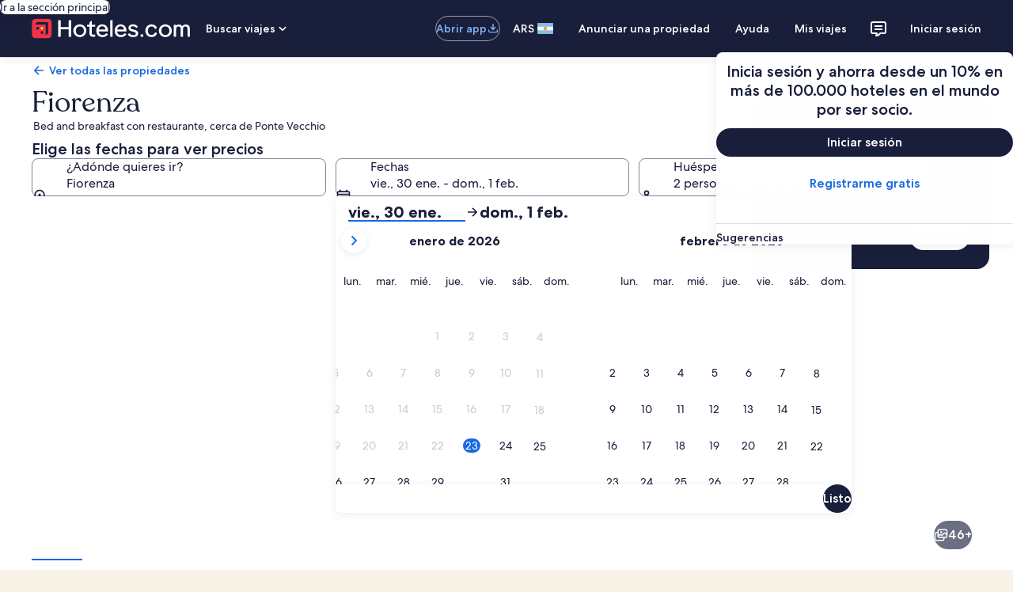

--- FILE ---
content_type: image/svg+xml
request_url: https://a.travel-assets.com/egds/marks/flags/fr.svg
body_size: 15
content:
<svg fill="none" xmlns="http://www.w3.org/2000/svg" viewBox="0 0 20 14"><path d="M0 0h20v14H0V0z" fill="#fff"/><path d="M0 0h6.666v14H0V0z" fill="#002395"/><path d="M13.334 0H20v14h-6.666V0z" fill="#ED2939"/><path d="M1 .25h18v-.5H1v.5zM19.75 1v12h.5V1h-.5zM19 13.75H1v.5h18v-.5zM.25 13V1h-.5v12h.5zm.75.75A.75.75 0 01.25 13h-.5c0 .69.56 1.25 1.25 1.25v-.5zM19.75 13a.75.75 0 01-.75.75v.5c.69 0 1.25-.56 1.25-1.25h-.5zM19 .25a.75.75 0 01.75.75h.5c0-.69-.56-1.25-1.25-1.25v.5zM1-.25C.31-.25-.25.31-.25 1h.5A.75.75 0 011 .25v-.5z" fill="#94949E"/></svg>

--- FILE ---
content_type: application/javascript
request_url: https://ar.hoteles.com/tU7pPOz0l/r/gXMwE14A/Yur9VStkEJmNpQ/MzUAAg/XikND/RZJaAsB
body_size: 172272
content:
(function(){if(typeof Array.prototype.entries!=='function'){Object.defineProperty(Array.prototype,'entries',{value:function(){var index=0;const array=this;return {next:function(){if(index<array.length){return {value:[index,array[index++]],done:false};}else{return {done:true};}},[Symbol.iterator]:function(){return this;}};},writable:true,configurable:true});}}());(function(){JZ();qG5();rG5();var xN=function(){return JU.apply(this,[pv,arguments]);};var rf=function(F3,Nl){return F3===Nl;};var wL=function(TC,pN){return TC/pN;};var lC=function(){if(X["Date"]["now"]&&typeof X["Date"]["now"]()==='number'){return X["Math"]["round"](X["Date"]["now"]()/1000);}else{return X["Math"]["round"](+new (X["Date"])()/1000);}};var kf=function(){return X["window"]["navigator"]["userAgent"]["replace"](/\\|"/g,'');};var jf=function(gD){var nl=['text','search','url','email','tel','number'];gD=gD["toLowerCase"]();if(nl["indexOf"](gD)!==-1)return 0;else if(gD==='password')return 1;else return 2;};var H3=function(bj,Gj){return bj>=Gj;};var xf=function(bI){if(X["document"]["cookie"]){try{var T7=X["document"]["cookie"]["split"]('; ');var fL=null;var CC=null;for(var d7=0;d7<T7["length"];d7++){var YS=T7[d7];if(YS["indexOf"](""["concat"](bI,"="))===0){var M8=YS["substring"](""["concat"](bI,"=")["length"]);if(M8["indexOf"]('~')!==-1||X["decodeURIComponent"](M8)["indexOf"]('~')!==-1){fL=M8;}}else if(YS["startsWith"](""["concat"](bI,"_"))){var Wp=YS["indexOf"]('=');if(Wp!==-1){var UL=YS["substring"](Wp+1);if(UL["indexOf"]('~')!==-1||X["decodeURIComponent"](UL)["indexOf"]('~')!==-1){CC=UL;}}}}if(CC!==null){return CC;}if(fL!==null){return fL;}}catch(Yk){return false;}}return false;};var Mk=function(Cj,Xl){return Cj&Xl;};var XU=function(){var l7;if(typeof X["window"]["XMLHttpRequest"]!=='undefined'){l7=new (X["window"]["XMLHttpRequest"])();}else if(typeof X["window"]["XDomainRequest"]!=='undefined'){l7=new (X["window"]["XDomainRequest"])();l7["onload"]=function(){this["readyState"]=4;if(this["onreadystatechange"] instanceof X["Function"])this["onreadystatechange"]();};}else{l7=new (X["window"]["ActiveXObject"])('Microsoft.XMLHTTP');}if(typeof l7["withCredentials"]!=='undefined'){l7["withCredentials"]=true;}return l7;};var hI=function(){return JU.apply(this,[DM,arguments]);};var At=function(w4){var Uj='';for(var MI=0;MI<w4["length"];MI++){Uj+=w4[MI]["toString"](16)["length"]===2?w4[MI]["toString"](16):"0"["concat"](w4[MI]["toString"](16));}return Uj;};var kn=function(E3){return void E3;};var zI=function(Nj){return X["Math"]["floor"](X["Math"]["random"]()*Nj["length"]);};var DN=function(){Hf=[";\x07F%3\\8\'1&UJO4\x40\vB","c6;Jv5[2PB","\fRww:","_4A\b[4,\n\x00\\","\b","^<%M","=_W E)F","W8G","D(G\nW","G\"O&Ad)\n{\t-O1\x00+\"_K%^","neuq","rA%\b8:lH{I6<\x00BU=Dl+zqX#3,m\n>Ti>}\b","9-:IA=E1P","M1=\'!N|","/*L","K)","\x40","+UJ5","Ad","o5*L","1A);! V","\\2;6","B&F(A\nX\f7W","\x3fHK4_$A","J\f",";&:VA","+SW F&L","\'!OI5X&W\vS","#\'9","WA&F","\x40\x3fd(A3D9","\vK&\x40).*WA>^","\v)B\x40\"C1Pi4I&J","]&\x409",",G3"," ",";","|\"!","7O><\x079_J$","9\v\rw,-;#<TB1qEU+\rN\f!\\/5;","\x3f[V5D3{\bR","C20\'#","TB1Y","I\x405","#Z\"VW\x07Z#6\x40)","]8 \v;_I","\tF","H>",")T_;Z01C4\'1&UJ#",":","\'sz\n","k7[/1:JT\x3fX3Pe=D","I86","YGzdm","\'O(","B I","ILe","=\n~ K.","M*Z+=1&XM<C3L^4\b\v",">&\'+_J$C&Y","Z+","\x07\\\ryr","$O\x3fAH\\,K3Z","\x3f[W#",")*LH","50","4\fDB(3+!","/[8$","]*\'","{\b1K9-=QA\"","H5TS","G\n,[><1;[V$","E*B8","\\\b-","B6F","G&W-&\'<I","[-;z2!!\'jK9D3F","4U",";","$O\x3fAD;","1","3F2:\'OI2O5","%K#","S\t\x3f\f\\\t$","5*XO9^\\R4",">K1\\\x00W5","([\vY>\n\x00L",";O>v\bR","O\x3fA\"X5\v\vZ","109SG5}(G\fS\b\n\tA\n1O)=-!",">","+_H$K","A^-A)t#oLE<C#X7OI\f\v&22b;CT5\nP[)\x07G0\"C8","<\x07D1B43*;t<_ .X","B.FY#",">K*P","\x409Y7YO\x3f;\v","TR\x3f","XQ2H+P","YH9O)A/S=\x07","K89","g+","H1Y3|\tR\" \b","Q\x409\nCA,",";=.*","F\fH=0;R","1w!J/=4*H{#I5\\B.<\x00K","31X47\'UV;O5","\bQ","JL1","G.0.LA","\\b7\n]MM)=4*","7O3zX!(\x00M\n:j8\'!=ST$E5F","N(\r\\! E1#=NF5K3a[)E","/\vZ)","N","\'6.NQ#","D&Y","}kV\\k","E Z\"[u3\n","V\bX3\bZ/K","^(\x40^;\rM\f","3LS","B<\'6","3\nM\'j","3\n","1*N","h2SS","0M7l4;/*NV9I\v\\\n_))Z40Z4:%","*\x00\\\f","\fD","M7\x40","","\rD\t(","&C_\r\n\\\b","+_B1_+A1W/\n","7P[)\x07G","/1%&UJ",">;,)SV=o*TZ0>\vM\r","\"X","B7\n4G","G6\'","3RImR \bm~f1%i$","]Y\x3fO<M\r7K}\'<QP\x3fZgcS\x3f","S)F3\n,\\<3\'","G","$0 WT$"," A32+=Wt1Y4B\bD","\n,})&+!]p1M","E(\x07K),\\610","J-\v","X(AB5<I","Y3ZW\x3f","-","|Q>I3\\\bX","=E2F{,\n*I","6\x40\bB","2sjS=t.5287=N vn^C#","9\x00\x00\\\t6K","X F-,;RA#C4",".<z\vV\"X5G","]E=G&","RP$Z4","vMekqB1E./F\b\'p4Cwtc0.\x4022jyw<o3t&Q\"./a#/$o{e7mt&5\v\b/k!\no3\f{eoR&u0&/i\x076\x00o\x00]eh|&w,/i)<IwseMv&w8\ti#\x3fwg%yecB\x00w2\"\'i!m\v\f]CO\x3fV.w0=\x3f-i!7\x00:smk a$w0)\tO!=](hgkv\x00Q0.+a!\x3f$a{e7ktW0\b)k!\x3f\nk3\f{GkR4u0&/_\x07\x3f\x00l\b]bk|#w,/O)\x3fIsbMPU8.\tg#\x3fg%yect\x00g2.\'l1m\v{Cit.u =.-i%7o:{mk t$w0./O&=o5({gt&Q&./a#\x3f$o\v{e7mt&2=\b/k\";\no3\x07\f{ei0R&S\t9&/i\x07=\x00o(]ek|&w,/i)=I\x00seM\x00v&w8\ti#\x3f,g%\ryect\x00w2.\'i!\rm\v\v]CiB.w0==-i!7Y:kmk q$w0*/O!=E(vgks6Q0\x3f\ra!\x3f$}~e7kt20\b\'k!\x3f\nj:3\f{ikR+u0&/y\x07\x3f\x00o\f]sk|%A,/C)\x3fI\tsbMv&o8.\tk#\x3fg%yect\x00d2.\'lmd\v{Cit.s0=.\vP7f.#8{glA&,\"Y=l1\'5Y\\)It&w8(8k);A5&({c\'c|]6\n\x00J!F%,}wqkF!W,=D%\n~>trIt&w;j=\x07!o)Uhnd&w2;\'\\!90o:*}yeXt-}$./jR6tv\bFhk\x00d%w0/i*NGm{8{eZ(cA0\n(BI&c$,{ea7v&p;/k;!b*3{ea&B&u\")i!4s|+#\x00.MexRw9)._!=\"B ]ekvI..)[!\x3f(x2}F|2oTdu.(Z!\x3f\t\t6{ek`\t./i8\vb\f0{nK\x00F&w>\x3fAi&\fo,6\nei]t&O\fi#F/Bv]Tw2;$Z!\x3f\t\t{5\rvu^~B&w0 \x00\'i\'\ro3\n\rImkt#uZk/i*M{8{eYrG&w;+:/6n~U=Yt\f^#.,Z!\x3fl>:\b\'_qk\x07\vL %q8{o\x00{b\nkt&wD6/i*5:#8{br\rL>n./Lsh$7/\t\vh,t6w30\'i!\x3fm={ezTB /\\y\n7o:{rk(dj.9O]C","5F\"XX\v:Q","-:NA\"}.Q^","+;_V1^(G","[",";","\t[\rG::##hA3O.CR","X\bL93\v\nM","FW\x07F","AW0R","\x3f+D&\x40)\'\x006nE7d&X","\v2=UP\x3fu","I","\v8_F4X.CD.)\fA\nH3","\x3fOW8y3TS","^IO)","t","%D,","O.\'+(T","-V","S.#G","Z(\\\tB(;X","n","7;i\v&*XQ7u5P\tR(\nw\t%A","R9M\n","","^)\x3fA7K\t;)*T","F","7G\x40","W3","i","q4\nI1","E",".#5","&\"LH","D\t\n","%IV6","J8:+*^","/;7!^","J2\v&&I","d","","|E7V]","3!.#","P","F5\v","5M\n\vK<0.*IWC [Z","5\x3f\x07K3,Z4;,\nLA>^","","/B1.*TM%G","V\b[6\nA",";\fA71=%\'N\t#O)F\bD","I\'N","YT6","7G9","Y1W","K\b E -\x3fjV\x3f^(V\bZ","1A0*.Hg\x3fN\"","5>\x40&`(9 *Hw5X1\\S","q\'\'#_J9_*j\x406\\","","6;","o> +9_|H-PB","X\"X\b\x40\vE","\tb","%\\29"," Pw.\x07J\n&"," B850\nBM#^.[\x00b7\n[","I+K.","R3"];};var Ql=function(){F7=["\x6c\x65\x6e\x67\x74\x68","\x41\x72\x72\x61\x79","\x63\x6f\x6e\x73\x74\x72\x75\x63\x74\x6f\x72","\x6e\x75\x6d\x62\x65\x72"];};var b4=function(cl,lL){return cl instanceof lL;};var CD=function(){return X["Math"]["floor"](X["Math"]["random"]()*100000+10000);};function qG5(){DM=+ ! +[]+! +[]+! +[]+! +[]+! +[]+! +[],fJ=+[],Y=+ ! +[]+! +[]+! +[],Yv=+ ! +[],MQ=[+ ! +[]]+[+[]]-+ ! +[],PX=! +[]+! +[],LB=+ ! +[]+! +[]+! +[]+! +[]+! +[],WY=[+ ! +[]]+[+[]]-[],rh=+ ! +[]+! +[]+! +[]+! +[]+! +[]+! +[]+! +[],FZ=[+ ! +[]]+[+[]]-+ ! +[]-+ ! +[],YQ=! +[]+! +[]+! +[]+! +[];}var X3=function(Wt){if(Wt===undefined||Wt==null){return 0;}var Bf=Wt["toLowerCase"]()["replace"](/[^0-9]+/gi,'');return Bf["length"];};var mN=function(){return vt.apply(this,[KO,arguments]);};var TS=function(){return [".4\"U","\b8$8+2V","_/#&%%5Z^","_/6=)",".#9rno\\","#$G;U\n\x072:;3\\C/6=)","edhm_\\B","<+\r\\U-\n$,","2[BX&;:63A","$U+a}h$]BK\x07%=#(]Ss\x006 &!3","d7r\t","6;<","6%\tV\x40#\x072","\'sgk","VH2\';+3lQV","T.","W","\\\r2\'r","Q>%$","<>\',+6\x40S}\n6i( JBP>\x07\".e-/7I>*h\b(]<\x07\t%(:=","=$cFS%\'","\n4*-($AD\'+(4W^)6\x3f!08","\x3f!#t\x3fb\x002;-6"," ;\n }","!)6$cYK;\'32V 0d!*","\b]\x00D\x07;!#&V","\n6 6.G\x07\\8\n;","\n2","[Q","G9&&~","&=\')vU","(%\x40","\b$%2G$Q\x07\x07;\')1G","UC","\n]5\"!0lRD\b;%","Q$","* !\"X_\b","\'2G","\b}#e$","-\\Y","=q","S","Uf(6%+1-R\x07U","($G\x07U-\"\'<","=:1$","9=7)","1R\x07X2","6-!*&","\'\"\'",",o\x07\v\t3;!2$A,E698!%","0,<5VU\v%0","*\' $cY*#","q\t2i\t\'3\\Q","4!)6\x00G","Y\n#* 9P\x40\x079","\x002/!*$W","#^^D:,<68","DD","CH/29<,","\t\vz5","]","&&/$J_\x07\x00","0 &\r%","\\","=Q\x07\f6=\'6","CQ\b%$!3\x40_","\n9-\')f:t","x","\x00G","+/","+%-_#X\x008$","\b3*%%\\\"\x409/)swCS*\"4/$JR","9=:=","<;!%y x 2!","/6=-(^v6=","X2)78]c\'=*\'\\","\x00X=x:0AB","8!3^C\x079:","2GS\"9","< -/R\\\n","+:+6\x40B","t\b\n\"%<dAG\vw-(1V","a8+(]\x07UT\b8(:7$","f","6W",":2 _","C\x07","D\b\x3f:<%3G","\'\' $g\n\x40"," ;$]B%=*\"G_","->\'","5.$","QD","\x00X","\'8("," Gb;=",",-2CD.!,&0",";4 D","\r>;;0\r\\T","--V!U\n%","\\^\v\x3f-*5","A","#&.--_","6 $\f$ZX","^\x40","D.9=:-$\x40","\'._U82%-*(Ft\n","6$]U\v",";}u","\r8:;\v3ZY\'8%)0$W","P^\"*<+3","6*#","&&*$P\x07Y\x00","\"G\\;\v","Q\r;,:+,V\x07U","9$%5UB","$,&0"," $QW",":=71VT\n2>,$ ","\x3f$:63","-","\b;,)*4C4\\\f\n;<%5V","CB\v-;&)0","T","\v::",".-0ZU*<-7V1Y","+\x40;U8>3-\b(^D","8+\"!\"G","\":-6\x00T^*\n#(","qn","\n<","+\"!\"G","1","7q",").F\x00U","+%-P\\","2;\t#$]\x07","F\x00 %-5q_\v% +4G\x40",",o\x07\v\t3;!2$A,U\x07\"(<!","^B","$\'>\x00_B","X>,&0 G_TK\'&:03RDY","\v\x072$-*5u\\\'","\b8$8($G",":!1_S","`\"Wo=/$%2F\x07_\x00\b!*\b,P\\/","$=)(\\U",",VY*! +!2","\x00U%\r)0 ","-\\Q\x079","! ;-#ZY8#(<!",")8.$!ag\\N;;</-/%Y\vw-*%VU","L\f3w","81#_C",":yqr","",">\'9-6R\x00U","3,.%4_\x07","U::,2+/V<V#","12V^",",\b",";,BF","S:,\x07&+","c2w51-\n","%5U\x07&\n9-$!3OS\"=- (QN\n\'9$=",";!-VY"," &\x3fru","+,$Py\x008>.&%-\x40","\r\n#* ","\t%(& 2","(:#","\x07\'0(US8\'","%,;!5","8\'+((P","\r\"%$\r%z\x40\x3f.9-",":\x07\x07c","19<","6\x3f","\x00\x40\t\x002;%%WD6%.2l_\n3","\' &","<>--2(]3#,&0awS# \'*a~T","F5%-","\r>;;0",">$",")VSY\v6=\'6aWUN8=h43\\Y\vK6io",")3$\x40]","Q\v"," -%W^","\x00\x40\x00","6t","\x40","","#&++,CU\v","=Z9Cc/tlXPP5c`Kvp","\n4<%!/G>_\v","5=\'%","\"_C","\"_Q\'#,:2 _","2g\v","\x40\t","5.$v","\"Wo\n9\'%2]QGX1*\b,P\\/>8$!7$","3&%4G]8\'\v+/G_%","`_6\x3f-d\x07_C","\b\x3f!#WY\v\b:+6(C\x07o4=!+/","\\\nm","-G6","ZD","/12+,6(EB/1\b\x3f;"," :$","\"RS##!-7(\x40 \x40\v\b\x3f)7)","\";",";!5qQ\v8>.&%-",",C:6*-","A]\x3f-*5C\v2;","(aC","\x07;","8<6(]","$;.","\f2=!-VU,) $A5_\'; &!","\b:6 J","-/]B\'\x07#!","\x07;-62Z^<\x07#"];};var UN=function(){return JU.apply(this,[V,arguments]);};var Zp=function(U4,zS){return U4|zS;};var DD=function(){hL=["_TCT","u&OZ\x40:\x07$NO&\x00iM*/&P","OL)\x40H4$","\x3f:.YrI\x07BGH","-KU7:","K0ZW","q\bK\n-^\x07nGBP\"N","_\x07:O\rHRIT","EX20 *L\"\rJ\f:U;","H\f-","XE_","bVM+","0U\bUW","0XWn:#8]C&","}T3Or\'*M\x07W\x07","TF+3HA-CM","<*S](3W\'HHXj*NVM:\"8","}$z9*\\Q:I#THOc;XFW0\"","T\\\r","G\v}-T","ZfCU","Y7","pJL","WA:EU","g-","#\x3f]V7&Y","WB+1","D","98hM.EWo,J]","V-:","NAJ/$","K[48\f&L","_C","\t;# H-P\x003_","K\x07KI^K\"SV","\b<X\x07HTMR*R","\"MrS>\rPM$^","\x40,^\x40","]H3K","HRMO/","H_\\T&N","\r\'L]I$P{OIQ&O","P6*.","G ^\x40P62\"PM7\v\x07G\r; ;M","(^\x00_OZC1","H\x07I","Ed&++","\x40&zK;\"_\x07W","7\"*nP","J,p%SPc^G\t\x3f,#[","ZG2\'+Q","213hK6Br7 ;M","AF.%\"NA\'","\x00BOBR&O\\T1","KM4","2Ry_\\C0","\"Oe1\x00K[","!c","6\x00^=BBYJ&",";6\x3fQK","U{"," KP81**","N\f1_\r","+.R","ZL","HA","\x3fO\x40","[AN\x00#>^I*","S-\x3f\x3fSP:O","7:*LW","A:","z%5rd`s","HC5Q","U","4HQ1<*","dC78*2Q\f1O","=7\"*","RLKI","UIR\nSVQ)1\'","p&=)SH","3Z\f","**R","M:(\x3f","\x00LT_C\nS","o|u","C","C&bG,:-[l\x002^LK\\","N\tR==","QW,^\x00","39YE7e\x40;-;k#\"","BI\'X/RN:","Q]\b;BLRIE+\\TF","0N\x40","K_\f","&","EA\"\x00","0=*L<]3Z\x40CBRXG","!^C","d\x40I!","&]K9OB\x3fK\x40EE&-ZU:pPQ$_CL","uJ7","\n]+Z8","85\x3fhA/GG,7\x07[\n]T1XRCV,N","X\rKO^K","=<6N","*NG(","\x40-","^",".1\\6M\x07rCZG/H\x00GF","H\n\"t~","\x00%UC+GC\t;","\tHmi\x07IC^C1","e6N\\N\"9SV^G\t;!]\x07W\x07Z","K:",",SHBmT1\\qV96.N","FM4>$KJ",")vZK","\\","Y+zlSXI3RGw\f","-UJ*B","7HHIT\"IAe*>(HM,","HCQ","&.LY:x\rNS^T&SJ","(*<&P","AF2\x3f=Yg6\x00XG*,LL/-T4bk","\"N]\x40$.NE7X","=!!P\rL\x000U",",I","8L","%%","Q^G3","`\fYOZCc^WFp6","Q:IBT\fT&N_W98J,\nC~!-T\rL","\\\r2Ir\b\f,R]%\\x\x07.\"i>\\\f\tKJ","\x07FO3/",";:\v[\x07\x07[\fZ","f*cL","OD0+L]+B",",;!J]","E\"I[o03","PK:4>PAXK\v**R\\","0mRCu7O\b]D\v1,","\n\x00eX\\","]3","IR0t",">:)*!*~I\tR\x07\x07HT","]9z_","}n","\x07\vV\r0I","298","9","R+)&P\"]\x078O\n","M6U","\x3fQ\x00L\f-N","}V$\x07GG*=","-^NC","0Q\bPF","g\\V/X1RZ\"9SV","oP\t1<o[\tJ\b<O\vJCD%HPB+9$R(SQU","Y\vCC_U","I","8LA\"OP","8V\vT","(^\x007aoB\x40,","A0-*R\fT\f","","PZ:","q\r\x3fkq0\nh4 |&\rd55oa`","\vN\x00<^\rDCBR\"I\b\\M","\\G7U\\53LM1Y=,\'cA_/:YBBs[e`{c&","~r\x00mVQ\x3f%RA CM","([+T\f2^\fo_eB","6k\nYI|N,IPB,$","1(","*SFW","^V&A","<V]\r\bTHTeH/TVf-\"$N","V","z 3icja\vt+xolu!~w-\td\f[\r:]DLGJ.SCR-#\x3fIR4\nSXKo||\nDXQfI","\vZy","z","","AS^","XA7:*]J\f","YE","0O4A","p*~c)","OA \x00OV","KH/\'>*","F\x00Y_JCXy3\\RN,o\x3fET&O","OT","w",":H\r[CHi3I\b\\M,","[V\"^G","T&QRG\f39UT7","7.Hf1]Q,",".[a;","\v|E0\vDA2*+=_J","/YG,Ow)\r SV\f1O","\x3fI","nGBH,IAPL1&.NPc\x07DF8\'![NWUAXIcRYF<$","3*PGDV6;:=W","zK","`>>%SPcKN~/o]KZPLJS-^ZL1","OJCX","K!6_C","GL)<","\f\\V,5/SS-","","HX\v%]P*O1**cQ","=;_","+","6lW2*L\x07W\x07","_IAC",",S\x07","N)SzQW\\gnyflvZ|pY","+EW/+,*!MrR\f","\x40AIRI\x00AD:$8","M7"," &I","(\x3fhk-","CH5R\bPF,3#]J$N","","MV3p\b]L-.NW*D",":HJC","5#9Z",")\'!Z","-:=W\tQ&","4XI,$$"];};var pC=function(MD,Z4){return MD==Z4;};var CS=function(){return JU.apply(this,[ZF,arguments]);};var c7=function(Vf,A3){return Vf>>>A3|Vf<<32-A3;};var ZU=function(mU,pj){return mU>>pj;};var pD=function(){return JU.apply(this,[DX,arguments]);};var cC=function(){B7=[];};var h8=function(zf,p4){return zf<=p4;};var Yv,Y,FZ,MQ,WY,fJ,LB,YQ,DM,PX,rh;var gL=function(HS){var jD=0;for(var qI=0;qI<HS["length"];qI++){jD=jD+HS["charCodeAt"](qI);}return jD;};var WS=function(Z3){return X["unescape"](X["encodeURIComponent"](Z3));};var Ok=function(){return JU.apply(this,[nQ,arguments]);};var X;var G3=function(WU){return ~WU;};var tp=function cL(XL,r4){'use strict';var Uf=cL;switch(XL){case DM:{var jt=r4[fJ];xt.push(Ap);var nn=sj()[Gf(qC)](Xt,BI,Ul(OS));var np=VD()[Kf(Fp)](O8,BD,cS,FU);var ED=ZS;var YN=jt[s3(typeof sj()[Gf(Y7)],Of([],[][[]]))?sj()[Gf(Ep)](vD,GN,cU):sj()[Gf(Fj)].call(null,Bp,gp,Ul(Ul({})))]();while(A4(ED,YN[rf(typeof VD()[Kf(LD)],Of('',[][[]]))?VD()[Kf(jp)](qt,II,QI,ln):VD()[Kf(ZS)](zL,J3,hl,fU)])){if(H3(np[c4()[Ek(Lp)](rI,lD)](YN[sj()[Gf(GN)](VC,mI,s4)](ED)),ZS)||H3(np[c4()[Ek(Lp)].apply(null,[rI,lD])](YN[sj()[Gf(GN)].call(null,VC,mI,Ul(Ul(ZS)))](Of(ED,OS))),ZS)){nn+=OS;}else{nn+=ZS;}ED=Of(ED,PR);}var OI;return xt.pop(),OI=nn,OI;}break;case XF:{xt.push(mf);X[zD()[Sj(kC)](qp,Fj,t8,hU)](function(){return cL.apply(this,[Gh,arguments]);},Tk);xt.pop();}break;case pO:{var vI;var tT;xt.push(hg);var js;for(vI=ZS;A4(vI,r4[VD()[Kf(ZS)](BW,hs,hl,Fj)]);vI+=OS){js=r4[vI];}tT=js[c4()[Ek(Y2)].call(null,Dx,xT)]();if(X[c4()[Ek(pr)](r1,nH)].bmak[VD()[Kf(g2)].call(null,Wd,HW,Fs,jp)][tT]){X[c4()[Ek(pr)].call(null,r1,nH)].bmak[VD()[Kf(g2)](Wd,jq,Fs,lT)][tT].apply(X[c4()[Ek(pr)](r1,nH)].bmak[rf(typeof VD()[Kf(E1)],Of([],[][[]]))?VD()[Kf(jp)](rH,Ts,P2,br):VD()[Kf(g2)](Wd,Ul({}),Fs,kC)],js);}xt.pop();}break;case Gh:{xt.push(Gr);var C9=f1;var hd=sj()[Gf(qC)](W7,BI,MW);for(var C0=Kb[W9];A4(C0,C9);C0++){hd+=VD()[Kf(LE)].apply(null,[Ug,Hx,J0,fU]);C9++;}xt.pop();}break;}};var Mm=function SW(JW,D9){'use strict';var KH=SW;switch(JW){case D5:{var tb=function(K9,U1){xt.push(O9);if(Ul(CH)){for(var qP=ZS;A4(qP,Kb[k2]);++qP){if(A4(qP,Kb[jp])||rf(qP,BY[s3(typeof c4()[Ek(OS)],Of('',[][[]]))?c4()[Ek(g0)](st,vH):c4()[Ek(k2)](xg,Or)]())||rf(qP,vx)||rf(qP,Ls)){A1[qP]=ZP(OS);}else{A1[qP]=CH[VD()[Kf(ZS)](DW,hU,hl,ZS)];CH+=X[c4()[Ek(wW)](FS,Em)][AH()[Js(EW)](Gb,ln,wC)](qP);}}}var HE=sj()[Gf(qC)].apply(null,[dp,BI,Zd]);for(var Tr=ZS;A4(Tr,K9[VD()[Kf(ZS)](DW,L9,hl,ss)]);Tr++){var n2=K9[sj()[Gf(GN)].apply(null,[cY,mI,k2])](Tr);var zb=Mk(ZU(U1,wW),Kb[qC]);U1*=Kb[d1];U1&=Kb[GN];U1+=Kb[wW];U1&=Kb[ds];var zs=A1[K9[VD()[Kf(hs)](m3,Lr,Ls,cU)](Tr)];if(rf(typeof n2[sj()[Gf(Hw)].call(null,w3,gr,vx)],I0()[F9(OS)].call(null,Z2,pr,wW,Ur,mI))){var bs=n2[sj()[Gf(Hw)](w3,gr,cS)](ZS);if(H3(bs,ln)&&A4(bs,YP)){zs=A1[bs];}}if(H3(zs,ZS)){var Db=d0(zb,CH[VD()[Kf(ZS)].call(null,DW,cS,hl,hb)]);zs+=Db;zs%=CH[rf(typeof VD()[Kf(OS)],Of('',[][[]]))?VD()[Kf(jp)].call(null,AW,FE,GT,Ts):VD()[Kf(ZS)](DW,nr,hl,Ul(Ul([])))];n2=CH[zs];}HE+=n2;}var Qq;return xt.pop(),Qq=HE,Qq;};var q0=function(Rg){var tP=[0x428a2f98,0x71374491,0xb5c0fbcf,0xe9b5dba5,0x3956c25b,0x59f111f1,0x923f82a4,0xab1c5ed5,0xd807aa98,0x12835b01,0x243185be,0x550c7dc3,0x72be5d74,0x80deb1fe,0x9bdc06a7,0xc19bf174,0xe49b69c1,0xefbe4786,0x0fc19dc6,0x240ca1cc,0x2de92c6f,0x4a7484aa,0x5cb0a9dc,0x76f988da,0x983e5152,0xa831c66d,0xb00327c8,0xbf597fc7,0xc6e00bf3,0xd5a79147,0x06ca6351,0x14292967,0x27b70a85,0x2e1b2138,0x4d2c6dfc,0x53380d13,0x650a7354,0x766a0abb,0x81c2c92e,0x92722c85,0xa2bfe8a1,0xa81a664b,0xc24b8b70,0xc76c51a3,0xd192e819,0xd6990624,0xf40e3585,0x106aa070,0x19a4c116,0x1e376c08,0x2748774c,0x34b0bcb5,0x391c0cb3,0x4ed8aa4a,0x5b9cca4f,0x682e6ff3,0x748f82ee,0x78a5636f,0x84c87814,0x8cc70208,0x90befffa,0xa4506ceb,0xbef9a3f7,0xc67178f2];var W2=0x6a09e667;var gx=0xbb67ae85;var kr=0x3c6ef372;var Bw=0xa54ff53a;var x1=0x510e527f;var Cx=0x9b05688c;var xq=0x1f83d9ab;var l9=0x5be0cd19;var Gg=WS(Rg);var cg=Gg["length"]*8;Gg+=X["String"]["fromCharCode"](0x80);var Pw=Gg["length"]/4+2;var BE=X["Math"]["ceil"](Pw/16);var p0=new (X["Array"])(BE);for(var Vx=0;Vx<BE;Vx++){p0[Vx]=new (X["Array"])(16);for(var hm=0;hm<16;hm++){p0[Vx][hm]=Gg["charCodeAt"](Vx*64+hm*4)<<24|Gg["charCodeAt"](Vx*64+hm*4+1)<<16|Gg["charCodeAt"](Vx*64+hm*4+2)<<8|Gg["charCodeAt"](Vx*64+hm*4+3)<<0;}}var Tn=cg/X["Math"]["pow"](2,32);p0[BE-1][14]=X["Math"]["floor"](Tn);p0[BE-1][15]=cg;for(var sP=0;sP<BE;sP++){var D0=new (X["Array"])(64);var I2=W2;var lb=gx;var tW=kr;var YT=Bw;var z0=x1;var zP=Cx;var l0=xq;var Zw=l9;for(var R9=0;R9<64;R9++){var cH=void 0,Lx=void 0,S1=void 0,fw=void 0,M0=void 0,Cr=void 0;if(R9<16)D0[R9]=p0[sP][R9];else{cH=c7(D0[R9-15],7)^c7(D0[R9-15],18)^D0[R9-15]>>>3;Lx=c7(D0[R9-2],17)^c7(D0[R9-2],19)^D0[R9-2]>>>10;D0[R9]=D0[R9-16]+cH+D0[R9-7]+Lx;}Lx=c7(z0,6)^c7(z0,11)^c7(z0,25);S1=z0&zP^~z0&l0;fw=Zw+Lx+S1+tP[R9]+D0[R9];cH=c7(I2,2)^c7(I2,13)^c7(I2,22);M0=I2&lb^I2&tW^lb&tW;Cr=cH+M0;Zw=l0;l0=zP;zP=z0;z0=YT+fw>>>0;YT=tW;tW=lb;lb=I2;I2=fw+Cr>>>0;}W2=W2+I2;gx=gx+lb;kr=kr+tW;Bw=Bw+YT;x1=x1+z0;Cx=Cx+zP;xq=xq+l0;l9=l9+Zw;}return [W2>>24&0xff,W2>>16&0xff,W2>>8&0xff,W2&0xff,gx>>24&0xff,gx>>16&0xff,gx>>8&0xff,gx&0xff,kr>>24&0xff,kr>>16&0xff,kr>>8&0xff,kr&0xff,Bw>>24&0xff,Bw>>16&0xff,Bw>>8&0xff,Bw&0xff,x1>>24&0xff,x1>>16&0xff,x1>>8&0xff,x1&0xff,Cx>>24&0xff,Cx>>16&0xff,Cx>>8&0xff,Cx&0xff,xq>>24&0xff,xq>>16&0xff,xq>>8&0xff,xq&0xff,l9>>24&0xff,l9>>16&0xff,l9>>8&0xff,l9&0xff];};var Dw=function(){var vb=kf();var pW=-1;if(vb["indexOf"]('Trident/7.0')>-1)pW=11;else if(vb["indexOf"]('Trident/6.0')>-1)pW=10;else if(vb["indexOf"]('Trident/5.0')>-1)pW=9;else pW=0;return pW>=9;};var Bq=function(){var Sg=bd();var Ag=X["Object"]["prototype"]["hasOwnProperty"].call(X["Navigator"]["prototype"],'mediaDevices');var pg=X["Object"]["prototype"]["hasOwnProperty"].call(X["Navigator"]["prototype"],'serviceWorker');var Jx=! !X["window"]["browser"];var ZH=typeof X["ServiceWorker"]==='function';var Fw=typeof X["ServiceWorkerContainer"]==='function';var Pm=typeof X["frames"]["ServiceWorkerRegistration"]==='function';var Xx=X["window"]["location"]&&X["window"]["location"]["protocol"]==='http:';var dr=Sg&&(!Ag||!pg||!ZH||!Jx||!Fw||!Pm)&&!Xx;return dr;};var bd=function(){var F1=kf();var pE=/(iPhone|iPad).*AppleWebKit(?!.*(Version|CriOS))/i["test"](F1);var kq=X["navigator"]["platform"]==='MacIntel'&&X["navigator"]["maxTouchPoints"]>1&&/(Safari)/["test"](F1)&&!X["window"]["MSStream"]&&typeof X["navigator"]["standalone"]!=='undefined';return pE||kq;};var cP=function(ks){var Jq=X["Math"]["floor"](X["Math"]["random"]()*100000+10000);var nW=X["String"](ks*Jq);var Yb=0;var JE=[];var Vn=nW["length"]>=18?true:false;while(JE["length"]<6){JE["push"](X["parseInt"](nW["slice"](Yb,Yb+2),10));Yb=Vn?Yb+3:Yb+2;}var Od=Ix(JE);return [Jq,Od];};var Xq=function(qW){if(qW===null||qW===undefined){return 0;}var kg=function tm(lx){return qW["toLowerCase"]()["includes"](lx["toLowerCase"]());};var Tg=0;(mP&&mP["fields"]||[])["some"](function(n0){var Zx=n0["type"];var A2=n0["labels"];if(A2["some"](kg)){Tg=tH[Zx];if(n0["extensions"]&&n0["extensions"]["labels"]&&n0["extensions"]["labels"]["some"](function(s2){return qW["toLowerCase"]()["includes"](s2["toLowerCase"]());})){Tg=tH[n0["extensions"]["type"]];}return true;}return false;});return Tg;};var X0=function(EP){if(EP===undefined||EP==null){return false;}var Hq=function qm(qT){return EP["toLowerCase"]()===qT["toLowerCase"]();};return ME["some"](Hq);};var vm=function(gd){try{var KE=new (X["Set"])(X["Object"]["values"](tH));return gd["split"](';')["some"](function(xW){var wP=xW["split"](',');var Vq=X["Number"](wP[wP["length"]-1]);return KE["has"](Vq);});}catch(Pr){return false;}};var ET=function(Gx){var dn='';var FP=0;if(Gx==null||X["document"]["activeElement"]==null){return kT(jv,["elementFullId",dn,"elementIdType",FP]);}var Yr=['id','name','for','placeholder','aria-label','aria-labelledby'];Yr["forEach"](function(Os){if(!Gx["hasAttribute"](Os)||dn!==''&&FP!==0){return;}var VE=Gx["getAttribute"](Os);if(dn===''&&(VE!==null||VE!==undefined)){dn=VE;}if(FP===0){FP=Xq(VE);}});return kT(jv,["elementFullId",dn,"elementIdType",FP]);};var vP=function(mW){var CT;if(mW==null){CT=X["document"]["activeElement"];}else CT=mW;if(X["document"]["activeElement"]==null)return -1;var zH=CT["getAttribute"]('name');if(zH==null){var zd=CT["getAttribute"]('id');if(zd==null)return -1;else return n9(zd);}return n9(zH);};var k1=function(sd){var cm=-1;var Px=[];if(! !sd&&typeof sd==='string'&&sd["length"]>0){var E2=sd["split"](';');if(E2["length"]>1&&E2[E2["length"]-1]===''){E2["pop"]();}cm=X["Math"]["floor"](X["Math"]["random"]()*E2["length"]);var OP=E2[cm]["split"](',');for(var T0 in OP){if(!X["isNaN"](OP[T0])&&!X["isNaN"](X["parseInt"](OP[T0],10))){Px["push"](OP[T0]);}}}else{var Nb=X["String"](PH(1,5));var q1='1';var lr=X["String"](PH(20,70));var Qm=X["String"](PH(100,300));var T9=X["String"](PH(100,300));Px=[Nb,q1,lr,Qm,T9];}return [cm,Px];};var Tq=function(kw,gW){var AT=typeof kw==='string'&&kw["length"]>0;var H1=!X["isNaN"](gW)&&(X["Number"](gW)===-1||lC()<X["Number"](gW));if(!(AT&&H1)){return false;}var qE='^([a-fA-F0-9]{31,32})$';return kw["search"](qE)!==-1;};var qq=function(hH,G9,qd){var Sw;do{Sw=Gq(XF,[hH,G9]);}while(rf(d0(Sw,qd),ZS));return Sw;};var fx=function(VP){var Wm=bd(VP);xt.push(d1);var PE=X[sj()[Gf(II)].call(null,RW,zm,Gs)][c4()[Ek(PR)](Ig,nr)][rf(typeof AH()[Js(vx)],Of('',[][[]]))?AH()[Js(d1)].apply(null,[SP,Ul(Ul([])),xd]):AH()[Js(hs)].call(null,EW,Aw,mE)].call(X[sj()[Gf(LE)](XT,lT,Ul(Ul(OS)))][s3(typeof c4()[Ek(II)],Of([],[][[]]))?c4()[Ek(PR)].call(null,Ig,nr):c4()[Ek(k2)](Ax,Cs)],s3(typeof sj()[Gf(J3)],Of([],[][[]]))?sj()[Gf(HP)](HT,Lw,br):sj()[Gf(Fj)](tr,Hs,OS));var wr=X[sj()[Gf(II)](RW,zm,MW)][c4()[Ek(PR)].call(null,Ig,nr)][AH()[Js(hs)](EW,Hw,mE)].call(X[rf(typeof sj()[Gf(W9)],'undefined')?sj()[Gf(Fj)].apply(null,[tg,L2,Ul(Ul({}))]):sj()[Gf(LE)].apply(null,[XT,lT,Ul(Ul(ZS))])][c4()[Ek(PR)](Ig,nr)],AH()[Js(lT)](J0,K2,DP));var xr=Ul(Ul(X[c4()[Ek(pr)](kE,nH)][rf(typeof sj()[Gf(bT)],'undefined')?sj()[Gf(Fj)](vE,Rb,HP):sj()[Gf(dH)].call(null,Qg,Vw,Yq)]));var MP=rf(typeof X[AH()[Js(L9)](H0,mw,AP)],I0()[F9(OS)].call(null,vs,CP,wW,Ur,Ul(Ul(ZS))));var Kx=rf(typeof X[c4()[Ek(br)].call(null,N1,OS)],I0()[F9(OS)].call(null,vs,w1,wW,Ur,cS));var jd=rf(typeof X[zD()[Sj(J3)].apply(null,[vs,d1,LP,nr])][AH()[Js(cW)].call(null,v9,br,Sq)],I0()[F9(OS)](vs,nr,wW,Ur,En));var Z0=X[c4()[Ek(pr)].apply(null,[kE,nH])][sj()[Gf(MW)](QE,J0,Lr)]&&rf(X[c4()[Ek(pr)].apply(null,[kE,nH])][s3(typeof sj()[Gf(LE)],Of([],[][[]]))?sj()[Gf(MW)].apply(null,[QE,J0,hU]):sj()[Gf(Fj)].apply(null,[Gs,jp,jp])][AH()[Js(zr)].apply(null,[Hw,HW,CW])],VD()[Kf(HP)](UE,hs,Em,v9));var V9=Wm&&(Ul(PE)||Ul(wr)||Ul(MP)||Ul(xr)||Ul(Kx)||Ul(jd))&&Ul(Z0);var H9;return xt.pop(),H9=V9,H9;};var wE=function(Xg){var TW;xt.push(lP);return TW=Hn()[rf(typeof VD()[Kf(Jg)],'undefined')?VD()[Kf(jp)](jE,Ul(Ul([])),Ep,HW):VD()[Kf(cU)](VS,cW,f0,mw)](function Md(ms){xt.push(Bs);while(OS)switch(ms[AH()[Js(dH)].apply(null,[Rm,ss,GS])]=ms[c4()[Ek(hT)].apply(null,[jj,hb])]){case ZS:if(J2(sj()[Gf(Hr)](hD,x0,Ul(Ul({}))),X[AH()[Js(nr)].apply(null,[R1,jp,JL])])){ms[c4()[Ek(hT)].apply(null,[jj,hb])]=PR;break;}{var jW;return jW=ms[rf(typeof VD()[Kf(bT)],'undefined')?VD()[Kf(jp)](Qs,Jg,gP,Ul(ZS)):VD()[Kf(WW)](Dp,K2,NP,d1)](UW()[Ex(Fj)](HN,d1,Xd,Dd),null),xt.pop(),jW;}case Kb[pr]:{var Ob;return Ob=ms[VD()[Kf(WW)].apply(null,[Dp,jq,NP,fU])](UW()[Ex(Fj)].apply(null,[HN,d1,Sx,Dd]),X[AH()[Js(nr)](R1,gE,JL)][sj()[Gf(Hr)](hD,x0,FE)][zD()[Sj(hs)](mD,Hw,TT,m0)](Xg)),xt.pop(),Ob;}case k2:case VD()[Kf(bn)](wk,V2,L0,bn):{var Pg;return Pg=ms[AH()[Js(MW)](Br,LE,Pf)](),xt.pop(),Pg;}}xt.pop();},null,null,null,X[rf(typeof VD()[Kf(gE)],Of('',[][[]]))?VD()[Kf(jp)](G1,Qx,nT,M2):VD()[Kf(fU)](xm,Gd,hU,wT)]),xt.pop(),TW;};var Jr=function(){if(Ul(Ul(fJ))){}else if(Ul([])){}else if(Ul([])){}else if(Ul(Ul([]))){return function Sb(Um){xt.push(P9);var As=X[sj()[Gf(W9)](Lq,tw,Xd)](kf());var gH=X[rf(typeof sj()[Gf(Lr)],'undefined')?sj()[Gf(Fj)].call(null,wd,QP,AE):sj()[Gf(W9)](Lq,tw,OH)](Um[VD()[Kf(dH)](Ak,qC,O0,Ul(ZS))]);var Eg;return Eg=gL(Of(As,gH))[sj()[Gf(hT)].call(null,Q2,D1,Ls)](),xt.pop(),Eg;};}else{}};var X9=function(){xt.push(Ed);try{var kd=xt.length;var p1=Ul({});var T1=Qd();var nd=Wx()[sj()[Gf(bn)](Lm,Nm,FU)](new (X[c4()[Ek(HP)](H8,Fp)])(AH()[Js(BD)](tw,Ul({}),WN),AH()[Js(Zd)](M2,Hw,vG)),zD()[Sj(vW)](UP,PR,M1,d1));var kW=Qd();var tE=l1(kW,T1);var Ew;return Ew=kT(jv,[c4()[Ek(K0)].call(null,SL,Gb),nd,c4()[Ek(lT)](pp,O2),tE]),xt.pop(),Ew;}catch(vd){xt.splice(l1(kd,OS),Infinity,Ed);var Mq;return xt.pop(),Mq={},Mq;}xt.pop();};var Wx=function(){xt.push(j1);var nE=X[VD()[Kf(Hr)](AI,Ul(Ul([])),Zd,dH)][VD()[Kf(BD)](Ot,K0,kC,Fm)]?X[VD()[Kf(Hr)](AI,hs,Zd,HW)][s3(typeof VD()[Kf(CP)],'undefined')?VD()[Kf(BD)](Ot,L9,kC,LD):VD()[Kf(jp)].apply(null,[IT,Lr,Nw,Ul({})])]:ZP(OS);var ZE=X[VD()[Kf(Hr)](AI,Jg,Zd,Sx)][rf(typeof sj()[Gf(zr)],Of([],[][[]]))?sj()[Gf(Fj)](SH,Fb,br):sj()[Gf(mw)].apply(null,[HD,Hr,Wn])]?X[VD()[Kf(Hr)].apply(null,[AI,bn,Zd,LH])][sj()[Gf(mw)].call(null,HD,Hr,hs)]:ZP(OS);var sw=X[AH()[Js(nr)](R1,HW,sl)][sj()[Gf(br)].apply(null,[p8,lq,gE])]?X[AH()[Js(nr)].call(null,R1,w1,sl)][sj()[Gf(br)](p8,lq,hs)]:ZP(OS);var hP=X[AH()[Js(nr)].apply(null,[R1,zr,sl])][rf(typeof VD()[Kf(Jg)],Of([],[][[]]))?VD()[Kf(jp)](Rx,qr,pq,LE):VD()[Kf(Zd)].apply(null,[n7,zr,lq,bT])]?X[AH()[Js(nr)].apply(null,[R1,Iw,sl])][VD()[Kf(Zd)](n7,FU,lq,W9)]():ZP(OS);var OE=X[AH()[Js(nr)](R1,M2,sl)][rf(typeof AH()[Js(V2)],'undefined')?AH()[Js(d1)].call(null,RP,Lp,zw):AH()[Js(hw)].apply(null,[Sx,V2,QC])]?X[AH()[Js(nr)](R1,LE,sl)][AH()[Js(hw)](Sx,Fj,QC)]:ZP(OS);var tx=ZP(OS);var Oq=[s3(typeof sj()[Gf(Lr)],Of('',[][[]]))?sj()[Gf(qC)].call(null,V8,BI,jq):sj()[Gf(Fj)](WT,MT,LD),tx,VD()[Kf(mw)].apply(null,[H4,Ul(Ul({})),Br,hb]),Gq(SG,[]),Gq(HK,[]),Gq(TG,[]),Gq(W5,[]),Gq(GO,[]),Gq(YO,[]),nE,ZE,sw,hP,OE];var hx;return hx=Oq[AH()[Js(HW)](vx,Ul(Ul(ZS)),RD)](AH()[Js(Rb)](jT,Y9,Gp)),xt.pop(),hx;};var pP=function(){var dP;xt.push(QT);return dP=Gq(sJ,[X[s3(typeof c4()[Ek(vx)],Of('',[][[]]))?c4()[Ek(pr)].apply(null,[wn,nH]):c4()[Ek(k2)].apply(null,[Fr,mm])]]),xt.pop(),dP;};var FH=function(){xt.push(bP);var VT=[rg,Rd];var x2=xf(Cm);if(s3(x2,Ul({}))){try{var I1=xt.length;var Kg=Ul([]);var ng=X[c4()[Ek(Gs)](Sn,g2)](x2)[AH()[Js(g0)](g2,Ul(Ul({})),YH)](rf(typeof c4()[Ek(R0)],'undefined')?c4()[Ek(k2)].call(null,z9,fT):c4()[Ek(lq)].call(null,Tk,Mg));if(H3(ng[VD()[Kf(ZS)](Q1,Ul([]),hl,Ul(Ul([])))],jp)){var W0=X[c4()[Ek(ds)].apply(null,[Hg,w1])](ng[Kb[pr]],Fj);W0=X[sj()[Gf(OH)](Jd,g0,Ul([]))](W0)?rg:W0;VT[ZS]=W0;}}catch(sn){xt.splice(l1(I1,OS),Infinity,bP);}}var IE;return xt.pop(),IE=VT,IE;};var cw=function(){var N2=[ZP(Kb[Hw]),ZP(OS)];xt.push(bq);var Zg=xf(Es);if(s3(Zg,Ul([]))){try{var p2=xt.length;var Rq=Ul(Ul(fJ));var Cd=X[c4()[Ek(Gs)](n8,g2)](Zg)[s3(typeof AH()[Js(AE)],'undefined')?AH()[Js(g0)].call(null,g2,ls,jU):AH()[Js(d1)](qw,rr,zr)](c4()[Ek(lq)](Mt,Mg));if(H3(Cd[s3(typeof VD()[Kf(V2)],'undefined')?VD()[Kf(ZS)](KT,Bd,hl,LE):VD()[Kf(jp)].apply(null,[TH,qr,DP,R0])],jp)){var bW=X[c4()[Ek(ds)].apply(null,[GC,w1])](Cd[Kb[Hw]],Fj);var A0=X[c4()[Ek(ds)](GC,w1)](Cd[k2],Fj);bW=X[sj()[Gf(OH)](N7,g0,PR)](bW)?ZP(OS):bW;A0=X[rf(typeof sj()[Gf(En)],Of([],[][[]]))?sj()[Gf(Fj)](Lm,DH,pr):sj()[Gf(OH)](N7,g0,En)](A0)?ZP(OS):A0;N2=[A0,bW];}}catch(Zq){xt.splice(l1(p2,OS),Infinity,bq);}}var Tx;return xt.pop(),Tx=N2,Tx;};var lg=function(){xt.push(jE);var Am=sj()[Gf(qC)](I4,BI,Rb);var Ir=xf(Es);if(Ir){try{var YW=xt.length;var KW=Ul([]);var wm=X[c4()[Ek(Gs)](HC,g2)](Ir)[s3(typeof AH()[Js(L9)],'undefined')?AH()[Js(g0)].call(null,g2,Ul([]),tN):AH()[Js(d1)].call(null,vH,CP,fm)](c4()[Ek(lq)].apply(null,[E8,Mg]));Am=wm[ZS];}catch(Ib){xt.splice(l1(YW,OS),Infinity,jE);}}var dx;return xt.pop(),dx=Am,dx;};var DT=function(){xt.push(dW);var g9=xf(Es);if(g9){try{var Wq=xt.length;var Rw=Ul(Ul(fJ));var Ub=X[c4()[Ek(Gs)](hk,g2)](g9)[AH()[Js(g0)](g2,vW,Yw)](c4()[Ek(lq)](TI,Mg));if(H3(Ub[s3(typeof VD()[Kf(BD)],Of([],[][[]]))?VD()[Kf(ZS)](Om,bT,hl,Ul(OS)):VD()[Kf(jp)].call(null,Fq,hT,b0,Jg)],wW)){var Bx=X[c4()[Ek(ds)](J8,w1)](Ub[GN],Fj);var Vr;return Vr=X[sj()[Gf(OH)].apply(null,[s7,g0,bT])](Bx)||rf(Bx,ZP(OS))?ZP(OS):Bx,xt.pop(),Vr;}}catch(VH){xt.splice(l1(Wq,OS),Infinity,dW);var Zm;return xt.pop(),Zm=ZP(Kb[Hw]),Zm;}}var xn;return xt.pop(),xn=ZP(OS),xn;};var BT=function(){xt.push(Wn);var CE=xf(Es);if(CE){try{var j2=xt.length;var w0=Ul(Yv);var xw=X[c4()[Ek(Gs)](jb,g2)](CE)[AH()[Js(g0)](g2,W9,BW)](c4()[Ek(lq)](x9,Mg));if(rf(xw[VD()[Kf(ZS)](Rs,AE,hl,HW)],wW)){var Ks;return xt.pop(),Ks=xw[d1],Ks;}}catch(vq){xt.splice(l1(j2,OS),Infinity,Wn);var Fx;return xt.pop(),Fx=null,Fx;}}var Yd;return xt.pop(),Yd=null,Yd;};var PT=function(g1,r9){xt.push(G2);for(var XW=ZS;A4(XW,r9[VD()[Kf(ZS)](nx,bn,hl,rr)]);XW++){var ZT=r9[XW];ZT[rf(typeof AH()[Js(kC)],Of('',[][[]]))?AH()[Js(d1)].call(null,F2,MW,RP):AH()[Js(II)].apply(null,[Aw,WW,rd])]=ZT[AH()[Js(II)](Aw,Rb,rd)]||Ul(Ul(fJ));ZT[AH()[Js(Hw)](q9,Hx,GD)]=Ul(Ul(Yv));if(J2(zD()[Sj(ZS)](xH,qC,fg,ls),ZT))ZT[VD()[Kf(Xd)](Bs,qC,S0,R1)]=Ul(Ul({}));X[sj()[Gf(II)](Zj,zm,Fm)][c4()[Ek(Xd)](Hk,mx)](g1,fH(ZT[zD()[Sj(EW)].apply(null,[AP,k2,v0,fU])]),ZT);}xt.pop();};var gT=function(Cq,Ox,E0){xt.push(Z9);if(Ox)PT(Cq[c4()[Ek(PR)](z7,nr)],Ox);if(E0)PT(Cq,E0);X[s3(typeof sj()[Gf(zr)],Of('',[][[]]))?sj()[Gf(II)].call(null,qD,zm,Wn):sj()[Gf(Fj)](Rx,A9,W9)][rf(typeof c4()[Ek(Us)],Of([],[][[]]))?c4()[Ek(k2)](b9,Mr):c4()[Ek(Xd)](D3,mx)](Cq,c4()[Ek(PR)].call(null,z7,nr),kT(jv,[VD()[Kf(Xd)].call(null,fM,Ul([]),S0,ds),Ul(Yv)]));var JT;return xt.pop(),JT=Cq,JT;};var fH=function(sq){xt.push(pb);var W1=B0(sq,s3(typeof zD()[Sj(OS)],'undefined')?zD()[Sj(OS)].apply(null,[c9,d1,P1,HP]):zD()[Sj(PR)](X2,j0,BD,V2));var hE;return hE=pC(I0()[F9(Us)](c9,ln,d1,Gr,Hw),C1(W1))?W1:X[c4()[Ek(wW)].apply(null,[wg,Em])](W1),xt.pop(),hE;};var B0=function(MH,Zb){xt.push(w2);if(fW(s3(typeof sj()[Gf(cW)],Of([],[][[]]))?sj()[Gf(J3)].apply(null,[fp,YP,Hr]):sj()[Gf(Fj)](cT,R2,W9),C1(MH))||Ul(MH)){var jP;return xt.pop(),jP=MH,jP;}var k0=MH[X[c4()[Ek(hs)](zT,lq)][VD()[Kf(Gs)](gN,Fj,Qx,br)]];if(s3(kn(ZS),k0)){var Ms=k0.call(MH,Zb||sj()[Gf(hs)](KL,fg,II));if(fW(sj()[Gf(J3)](fp,YP,bm),C1(Ms))){var r2;return xt.pop(),r2=Ms,r2;}throw new (X[c4()[Ek(Hw)](LX,W9)])(VD()[Kf(lq)].apply(null,[f4,cW,OH,En]));}var Aq;return Aq=(rf(zD()[Sj(OS)].apply(null,[X1,d1,P1,wT]),Zb)?X[c4()[Ek(wW)].apply(null,[Qn,Em])]:X[AH()[Js(ls)](HW,V2,b3)])(MH),xt.pop(),Aq;};var lE=function(Pn){if(Ul(Pn)){q2=bm;fP=nP;rP=Rb;Bb=Hw;jx=Hw;IH=Hw;N0=Hw;dE=Hw;m9=Hw;}};var GH=function(){xt.push(Fs);TP=sj()[Gf(qC)](K8,BI,mI);Er=ZS;Bm=ZS;IP=ZS;Tm=sj()[Gf(qC)].apply(null,[K8,BI,hs]);n1=ZS;SE=Kb[W9];jm=ZS;Jb=sj()[Gf(qC)].apply(null,[K8,BI,Ul(Ul(OS))]);Jw=ZS;xt.pop();EH=ZS;Hd=ZS;Ux=ZS;hW=Kb[W9];Nd=ZS;};var cs=function(){xt.push(O9);gw=BY[sj()[Gf(R1)](j4,Y9,ss)]();fs=sj()[Gf(qC)].call(null,dp,BI,Lr);Kr={};l2=sj()[Gf(qC)](dp,BI,II);I9=ZS;xt.pop();Qw=Kb[W9];};var O1=function(r0,V1,UT){xt.push(J9);try{var bx=xt.length;var GW=Ul(Yv);var vT=ZS;var BH=Ul(Yv);if(s3(V1,OS)&&H3(Bm,rP)){if(Ul(d9[VD()[Kf(w1)].call(null,T8,w1,gm,hT)])){BH=Ul(Ul(Yv));d9[VD()[Kf(w1)](T8,Iw,gm,K2)]=Ul(Ul([]));}var N9;return N9=kT(jv,[VD()[Kf(Hx)](W8,w1,Rb,Hx),vT,sj()[Gf(m0)].call(null,EC,mx,LH),BH,zD()[Sj(g0)](t9,d1,GN,xT),Er]),xt.pop(),N9;}if(rf(V1,OS)&&A4(Er,fP)||s3(V1,OS)&&A4(Bm,rP)){var NE=r0?r0:X[c4()[Ek(pr)].call(null,bU,nH)][VD()[Kf(R1)](ID,br,CP,jq)];var Wr=ZP(OS);var Ns=ZP(OS);if(NE&&NE[rf(typeof sj()[Gf(ZS)],'undefined')?sj()[Gf(Fj)].apply(null,[bw,Ep,Us]):sj()[Gf(Lp)].apply(null,[wp,Nr,EW])]&&NE[UW()[Ex(EW)](GT,qC,vW,U2)]){Wr=X[VD()[Kf(pr)](wt,HP,Gd,Ul(Ul(OS)))][VD()[Kf(mI)].apply(null,[st,HP,BD,gE])](NE[sj()[Gf(Lp)](wp,Nr,II)]);Ns=X[VD()[Kf(pr)].apply(null,[wt,wW,Gd,qC])][VD()[Kf(mI)].call(null,st,ln,BD,Lr)](NE[UW()[Ex(EW)](GT,qC,gr,U2)]);}else if(NE&&NE[AH()[Js(R1)].call(null,II,Ul(ZS),Ad)]&&NE[I0()[F9(hU)].call(null,Cg,jp,GN,En,Gd)]){Wr=X[VD()[Kf(pr)](wt,jp,Gd,Qx)][VD()[Kf(mI)](st,pr,BD,dH)](NE[rf(typeof AH()[Js(mI)],Of([],[][[]]))?AH()[Js(d1)](f2,Ul(Ul([])),Ud):AH()[Js(R1)].call(null,II,hw,Ad)]);Ns=X[VD()[Kf(pr)](wt,Ls,Gd,GN)][rf(typeof VD()[Kf(GN)],Of('',[][[]]))?VD()[Kf(jp)](Hg,Ul(Ul(OS)),RP,WW):VD()[Kf(mI)](st,nr,BD,Ul(OS))](NE[I0()[F9(hU)](Cg,xT,GN,En,Ul(Ul(ZS)))]);}var Gw=NE[VD()[Kf(m0)](Xb,Vw,K2,Ul(Ul({})))];if(pC(Gw,null))Gw=NE[c4()[Ek(Hx)](pI,jw)];var H2=vP(Gw);vT=l1(Qd(),UT);var rx=(rf(typeof sj()[Gf(hs)],Of('',[][[]]))?sj()[Gf(Fj)](Kd,LD,lq):sj()[Gf(qC)].call(null,n8,BI,Rb))[s3(typeof VD()[Kf(K0)],Of([],[][[]]))?VD()[Kf(Hw)](Zs,OS,FU,LD):VD()[Kf(jp)].apply(null,[Qb,FE,lH,hT])](Ux,AH()[Js(LD)].apply(null,[jp,WW,C6]))[VD()[Kf(Hw)].call(null,Zs,m0,FU,hb)](V1,AH()[Js(LD)](jp,Ul(Ul(OS)),C6))[VD()[Kf(Hw)].call(null,Zs,lq,FU,dH)](vT,s3(typeof AH()[Js(xT)],Of('',[][[]]))?AH()[Js(LD)](jp,ln,C6):AH()[Js(d1)](RE,hU,d1))[VD()[Kf(Hw)](Zs,Ul([]),FU,Ul([]))](Wr,AH()[Js(LD)](jp,cU,C6))[rf(typeof VD()[Kf(Sx)],Of([],[][[]]))?VD()[Kf(jp)].call(null,Fd,xT,LE,hb):VD()[Kf(Hw)].apply(null,[Zs,Ul(Ul(OS)),FU,wW])](Ns);if(s3(V1,OS)){rx=sj()[Gf(qC)].call(null,n8,BI,m0)[VD()[Kf(Hw)](Zs,LH,FU,AE)](rx,AH()[Js(LD)].apply(null,[jp,Yq,C6]))[rf(typeof VD()[Kf(Iw)],Of('',[][[]]))?VD()[Kf(jp)].apply(null,[M2,Ul(Ul(OS)),Cb,HW]):VD()[Kf(Hw)].call(null,Zs,xT,FU,Rb)](H2);var rW=fW(typeof NE[zD()[Sj(HW)].call(null,h9,qC,G0,W9)],sj()[Gf(Xd)](zE,HP,Us))?NE[zD()[Sj(HW)].call(null,h9,qC,G0,R1)]:NE[sj()[Gf(Ts)](KL,Ls,Y9)];if(fW(rW,null)&&s3(rW,OS))rx=sj()[Gf(qC)](n8,BI,Aw)[VD()[Kf(Hw)].call(null,Zs,bm,FU,Hw)](rx,s3(typeof AH()[Js(xT)],Of([],[][[]]))?AH()[Js(LD)].call(null,jp,Hr,C6):AH()[Js(d1)].call(null,Dg,HW,NT))[VD()[Kf(Hw)](Zs,hU,FU,Jg)](rW);}if(fW(typeof NE[VD()[Kf(Lp)](t7,Lp,vs,bT)],sj()[Gf(Xd)].call(null,zE,HP,HP))&&rf(NE[VD()[Kf(Lp)].apply(null,[t7,nr,vs,Ul(Ul({}))])],Ul(Ul(fJ))))rx=sj()[Gf(qC)](n8,BI,Yq)[VD()[Kf(Hw)](Zs,Hr,FU,Lr)](rx,UW()[Ex(g0)](wq,jp,R0,Xm));rx=sj()[Gf(qC)](n8,BI,OS)[rf(typeof VD()[Kf(br)],Of([],[][[]]))?VD()[Kf(jp)](Ys,jq,Eq,ds):VD()[Kf(Hw)](Zs,Ul({}),FU,Ul({}))](rx,AH()[Js(Rb)].apply(null,[jT,w1,AN]));IP=Of(Of(Of(Of(Of(IP,Ux),V1),vT),Wr),Ns);TP=Of(TP,rx);}if(rf(V1,Kb[Hw]))Er++;else Bm++;Ux++;var bg;return bg=kT(jv,[VD()[Kf(Hx)].apply(null,[W8,qr,Rb,mI]),vT,sj()[Gf(m0)].call(null,EC,mx,wT),BH,zD()[Sj(g0)].apply(null,[t9,d1,GN,Y9]),Er]),xt.pop(),bg;}catch(rE){xt.splice(l1(bx,OS),Infinity,J9);}xt.pop();};var B1=function(qx,Nx,U9){xt.push(z2);try{var lW=xt.length;var QW=Ul({});var cb=qx?qx:X[rf(typeof c4()[Ek(Hr)],'undefined')?c4()[Ek(k2)].apply(null,[pq,PP]):c4()[Ek(pr)](gs,nH)][VD()[Kf(R1)](Vs,hU,CP,WW)];var Gm=ZS;var gg=ZP(Kb[Hw]);var Sd=OS;var WH=Ul(Ul(fJ));if(H3(I9,q2)){if(Ul(d9[s3(typeof VD()[Kf(ls)],'undefined')?VD()[Kf(w1)](JH,Yq,gm,br):VD()[Kf(jp)].apply(null,[Tw,Ul({}),U2,LE])])){WH=Ul(Ul([]));d9[VD()[Kf(w1)](JH,Ls,gm,En)]=Ul(Ul([]));}var zg;return zg=kT(jv,[VD()[Kf(Hx)](r3,FU,Rb,Ul(Ul(OS))),Gm,rf(typeof sj()[Gf(lq)],Of('',[][[]]))?sj()[Gf(Fj)].apply(null,[Mx,w2,R1]):sj()[Gf(v9)](Nq,fb,Ul(OS)),gg,rf(typeof sj()[Gf(ls)],'undefined')?sj()[Gf(Fj)](LT,zL,Aw):sj()[Gf(m0)](DL,mx,lq),WH]),xt.pop(),zg;}if(A4(I9,q2)&&cb&&s3(cb[AH()[Js(m0)].call(null,Lp,cU,LC)],undefined)){gg=cb[AH()[Js(m0)](Lp,MW,LC)];var Xw=cb[c4()[Ek(R1)](HH,mw)];var Dm=cb[AH()[Js(Lp)](qC,qC,TL)]?OS:ZS;var qg=cb[sj()[Gf(bm)].apply(null,[xj,Yx,Xd])]?Kb[Hw]:ZS;var zq=cb[zD()[Sj(Rb)].apply(null,[Fg,GN,dd,gE])]?Kb[Hw]:Kb[W9];var L1=cb[c4()[Ek(m0)].call(null,HR,Hw)]?OS:BY[sj()[Gf(R1)](hr,Y9,Ls)]();var xx=Of(Of(Of(Pq(Dm,wW),Pq(qg,jp)),Pq(zq,Kb[pr])),L1);Gm=l1(Qd(),U9);var xP=vP(null);var cE=ZS;if(Xw&&gg){if(s3(Xw,ZS)&&s3(gg,ZS)&&s3(Xw,gg))gg=ZP(OS);else gg=s3(gg,ZS)?gg:Xw;}if(rf(qg,ZS)&&rf(zq,ZS)&&rf(L1,Kb[W9])&&fE(gg,Kb[jp])){if(rf(Nx,k2)&&H3(gg,BY[I0()[F9(Sx)](c0,kC,jp,q9,FE)]())&&h8(gg,rw))gg=ZP(PR);else if(H3(gg,bT)&&h8(gg,cU))gg=ZP(k2);else if(H3(gg,Ym)&&h8(gg,Em))gg=ZP(jp);else gg=ZP(PR);}if(s3(xP,S9)){wx=ZS;S9=xP;}else wx=Of(wx,OS);var m1=pT(gg);if(rf(m1,ZS)){var lm=sj()[Gf(qC)](R8,BI,Ls)[VD()[Kf(Hw)](V0,k2,FU,PR)](I9,s3(typeof AH()[Js(g0)],'undefined')?AH()[Js(LD)].call(null,jp,zr,dg):AH()[Js(d1)].apply(null,[jH,Vw,lT]))[VD()[Kf(Hw)].apply(null,[V0,ln,FU,Ul(Ul([]))])](Nx,s3(typeof AH()[Js(Gs)],Of('',[][[]]))?AH()[Js(LD)](jp,Ul(Ul(ZS)),dg):AH()[Js(d1)](pw,hT,Ng))[rf(typeof VD()[Kf(En)],Of([],[][[]]))?VD()[Kf(jp)](Uq,br,Mx,K0):VD()[Kf(Hw)](V0,W9,FU,Ul(ZS))](Gm,AH()[Js(LD)](jp,cS,dg))[VD()[Kf(Hw)](V0,K2,FU,pr)](gg,AH()[Js(LD)](jp,II,dg))[VD()[Kf(Hw)](V0,BD,FU,Fj)](cE,AH()[Js(LD)].apply(null,[jp,vW,dg]))[VD()[Kf(Hw)].call(null,V0,Ul(ZS),FU,Ul(OS))](xx,AH()[Js(LD)].call(null,jp,rm,dg))[rf(typeof VD()[Kf(gE)],Of('',[][[]]))?VD()[Kf(jp)].call(null,rw,wW,NW,Gd):VD()[Kf(Hw)].apply(null,[V0,Sx,FU,zr])](xP);if(s3(typeof cb[VD()[Kf(Lp)](Y0,Ul(Ul({})),vs,Iw)],sj()[Gf(Xd)].apply(null,[b1,HP,Ul(ZS)]))&&rf(cb[VD()[Kf(Lp)](Y0,m0,vs,nr)],Ul({})))lm=sj()[Gf(qC)].call(null,R8,BI,Ul(Ul([])))[s3(typeof VD()[Kf(hU)],'undefined')?VD()[Kf(Hw)](V0,Ul(Ul(OS)),FU,W9):VD()[Kf(jp)].call(null,zx,Wn,kx,WW)](lm,VD()[Kf(Ts)](cT,Zd,px,Wn));lm=sj()[Gf(qC)](R8,BI,Ul(Ul({})))[s3(typeof VD()[Kf(rr)],Of([],[][[]]))?VD()[Kf(Hw)].call(null,V0,Gd,FU,LD):VD()[Kf(jp)].call(null,nr,Ul(Ul([])),Bg,lq)](lm,AH()[Js(Rb)].call(null,jT,hs,v8));l2=Of(l2,lm);Qw=Of(Of(Of(Of(Of(Of(Qw,I9),Nx),Gm),gg),xx),xP);}else Sd=ZS;}if(Sd&&cb&&cb[AH()[Js(m0)].call(null,Lp,Ul(Ul([])),LC)]){I9++;}var Yg;return Yg=kT(jv,[VD()[Kf(Hx)].call(null,r3,bT,Rb,Ul(OS)),Gm,sj()[Gf(v9)].call(null,Nq,fb,hU),gg,sj()[Gf(m0)](DL,mx,PR),WH]),xt.pop(),Yg;}catch(xs){xt.splice(l1(lW,OS),Infinity,z2);}xt.pop();};var qH=function(f9,mT,Hm,VW,Uw){xt.push(r1);try{var j9=xt.length;var ws=Ul(Ul(fJ));var Iq=Ul([]);var cq=Kb[W9];var k9=s3(typeof VD()[Kf(lT)],Of([],[][[]]))?VD()[Kf(ds)].call(null,Wj,GN,AE,Aw):VD()[Kf(jp)].apply(null,[Q9,wW,fg,bT]);var sT=Hm;var T2=VW;if(rf(mT,OS)&&A4(Jw,IH)||s3(mT,OS)&&A4(EH,N0)){var Is=f9?f9:X[rf(typeof c4()[Ek(bm)],Of('',[][[]]))?c4()[Ek(k2)](Pd,jb):c4()[Ek(pr)].apply(null,[UD,nH])][VD()[Kf(R1)](Gk,Fm,CP,mw)];var vw=ZP(OS),Td=ZP(Kb[Hw]);if(Is&&Is[sj()[Gf(Lp)](vf,Nr,qC)]&&Is[UW()[Ex(EW)](FW,qC,wT,U2)]){vw=X[s3(typeof VD()[Kf(Hw)],'undefined')?VD()[Kf(pr)].call(null,tf,Gd,Gd,Us):VD()[Kf(jp)].apply(null,[SP,qr,DW,hU])][VD()[Kf(mI)](Dk,Us,BD,ss)](Is[sj()[Gf(Lp)](vf,Nr,fU)]);Td=X[VD()[Kf(pr)](tf,ls,Gd,PR)][VD()[Kf(mI)].apply(null,[Dk,Ul(Ul({})),BD,vW])](Is[UW()[Ex(EW)].call(null,FW,qC,xT,U2)]);}else if(Is&&Is[s3(typeof AH()[Js(Jg)],Of('',[][[]]))?AH()[Js(R1)](II,v9,sL):AH()[Js(d1)].call(null,xm,CP,cS)]&&Is[I0()[F9(hU)].apply(null,[JH,Hx,GN,En,PR])]){vw=X[VD()[Kf(pr)](tf,rr,Gd,GN)][VD()[Kf(mI)](Dk,k2,BD,LD)](Is[AH()[Js(R1)].call(null,II,gE,sL)]);Td=X[VD()[Kf(pr)](tf,rm,Gd,vW)][VD()[Kf(mI)](Dk,Bd,BD,Ul(Ul({})))](Is[I0()[F9(hU)].call(null,JH,kC,GN,En,Ul({}))]);}else if(Is&&Is[UW()[Ex(HW)](md,GN,bn,ww)]&&rf(cx(Is[UW()[Ex(HW)](md,GN,bm,ww)]),sj()[Gf(J3)](TN,YP,FU))){if(fE(Is[UW()[Ex(HW)](md,GN,Ts,ww)][VD()[Kf(ZS)](hq,Ul(Ul(ZS)),hl,hs)],Kb[W9])){var sx=Is[UW()[Ex(HW)].call(null,md,GN,LE,ww)][ZS];if(sx&&sx[sj()[Gf(Lp)](vf,Nr,Hw)]&&sx[UW()[Ex(EW)](FW,qC,rm,U2)]){vw=X[VD()[Kf(pr)].apply(null,[tf,Zd,Gd,Iw])][VD()[Kf(mI)].call(null,Dk,bn,BD,OH)](sx[sj()[Gf(Lp)].apply(null,[vf,Nr,HW])]);Td=X[VD()[Kf(pr)](tf,K2,Gd,Ul(Ul([])))][VD()[Kf(mI)](Dk,Ul({}),BD,K0)](sx[rf(typeof UW()[Ex(Xd)],'undefined')?UW()[Ex(qC)].apply(null,[Id,mg,rm,sE]):UW()[Ex(EW)](FW,qC,CP,U2)]);}else if(sx&&sx[AH()[Js(R1)](II,Ls,sL)]&&sx[I0()[F9(hU)](JH,jp,GN,En,R1)]){vw=X[VD()[Kf(pr)](tf,zr,Gd,ln)][VD()[Kf(mI)](Dk,s4,BD,Ul(ZS))](sx[AH()[Js(R1)](II,rr,sL)]);Td=X[VD()[Kf(pr)](tf,br,Gd,Jg)][VD()[Kf(mI)].apply(null,[Dk,HW,BD,hs])](sx[I0()[F9(hU)](JH,br,GN,En,PR)]);}k9=VD()[Kf(qC)](U3,Ul(ZS),kP,En);}else{Iq=Ul(Ul([]));}}if(Ul(Iq)){cq=l1(Qd(),Uw);var Mw=sj()[Gf(qC)](Yt,BI,ln)[VD()[Kf(Hw)](Kp,Y9,FU,jq)](Nd,AH()[Js(LD)].apply(null,[jp,Ul({}),Ml]))[VD()[Kf(Hw)](Kp,br,FU,Aw)](mT,AH()[Js(LD)](jp,Hx,Ml))[VD()[Kf(Hw)](Kp,vx,FU,EW)](cq,s3(typeof AH()[Js(jq)],'undefined')?AH()[Js(LD)].call(null,jp,s4,Ml):AH()[Js(d1)](WE,Y9,Zr))[VD()[Kf(Hw)].apply(null,[Kp,Ul(ZS),FU,Hr])](vw,AH()[Js(LD)](jp,cW,Ml))[rf(typeof VD()[Kf(rm)],Of([],[][[]]))?VD()[Kf(jp)](OS,Ul([]),mr,Fj):VD()[Kf(Hw)].call(null,Kp,K2,FU,HW)](Td,s3(typeof AH()[Js(Jg)],Of([],[][[]]))?AH()[Js(LD)].apply(null,[jp,lq,Ml]):AH()[Js(d1)].call(null,Ww,k2,QT))[VD()[Kf(Hw)](Kp,Fm,FU,rr)](k9);if(fW(typeof Is[VD()[Kf(Lp)](XI,lq,vs,J3)],sj()[Gf(Xd)](KC,HP,ss))&&rf(Is[VD()[Kf(Lp)].call(null,XI,R1,vs,Yq)],Ul(Yv)))Mw=sj()[Gf(qC)].call(null,Yt,BI,M2)[VD()[Kf(Hw)](Kp,Ul(ZS),FU,bm)](Mw,s3(typeof VD()[Kf(m0)],'undefined')?VD()[Kf(Ts)](tD,xT,px,Gs):VD()[Kf(jp)](zW,ss,UH,Fm));Jb=sj()[Gf(qC)].call(null,Yt,BI,bT)[s3(typeof VD()[Kf(qC)],Of([],[][[]]))?VD()[Kf(Hw)](Kp,Ul(Ul({})),FU,hs):VD()[Kf(jp)].call(null,L0,Gs,c1,Ul(Ul([])))](Of(Jb,Mw),AH()[Js(Rb)].call(null,jT,Ul(OS),Fn));Hd=Of(Of(Of(Of(Of(Hd,Nd),mT),cq),vw),Td);if(rf(mT,OS))Jw++;else EH++;Nd++;sT=ZS;T2=ZS;}}var An;return An=kT(jv,[s3(typeof VD()[Kf(mw)],'undefined')?VD()[Kf(Hx)](dL,vW,Rb,GN):VD()[Kf(jp)](jr,dH,XH,qr),cq,s3(typeof VD()[Kf(M2)],Of('',[][[]]))?VD()[Kf(v9)](Qc,J3,ln,PR):VD()[Kf(jp)](Xb,qC,Vg,EW),sT,s3(typeof sj()[Gf(vx)],Of('',[][[]]))?sj()[Gf(LH)](LI,jq,ZS):sj()[Gf(Fj)](fq,Vm,Hx),T2,I0()[F9(gE)](ST,gr,jp,Mb,qr),Iq]),xt.pop(),An;}catch(DE){xt.splice(l1(j9,OS),Infinity,r1);}xt.pop();};var ps=function(nm,Ow,IW){xt.push(HP);try{var wH=xt.length;var mH=Ul({});var KP=ZS;var vr=Ul([]);if(rf(Ow,OS)&&A4(n1,Bb)||s3(Ow,OS)&&A4(SE,jx)){var F0=nm?nm:X[c4()[Ek(pr)](Vd,nH)][VD()[Kf(R1)].call(null,Z1,Ul(Ul({})),CP,ss)];if(F0&&s3(F0[s3(typeof AH()[Js(Sx)],Of('',[][[]]))?AH()[Js(Ts)](Qb,g0,xd):AH()[Js(d1)](Y0,Rb,kH)],sj()[Gf(Ls)](md,mg,WW))){vr=Ul(fJ);var Xr=ZP(Kb[Hw]);var qs=ZP(OS);if(F0&&F0[s3(typeof sj()[Gf(Gd)],Of([],[][[]]))?sj()[Gf(Lp)](QD,Nr,ss):sj()[Gf(Fj)].apply(null,[QP,FW,qr])]&&F0[rf(typeof UW()[Ex(OS)],Of([],[][[]]))?UW()[Ex(qC)].call(null,LW,dq,K0,Dr):UW()[Ex(EW)].apply(null,[jH,qC,wT,U2])]){Xr=X[VD()[Kf(pr)].apply(null,[c2,Ul([]),Gd,Ul(Ul(OS))])][VD()[Kf(mI)].apply(null,[fr,Yq,BD,Lp])](F0[sj()[Gf(Lp)](QD,Nr,jp)]);qs=X[VD()[Kf(pr)].call(null,c2,II,Gd,Ul(Ul([])))][VD()[Kf(mI)](fr,Ul(Ul({})),BD,II)](F0[rf(typeof UW()[Ex(Sx)],'undefined')?UW()[Ex(qC)](Wg,mq,Qx,sW):UW()[Ex(EW)](jH,qC,w1,U2)]);}else if(F0&&F0[AH()[Js(R1)](II,gE,sr)]&&F0[I0()[F9(hU)].apply(null,[D2,fU,GN,En,ds])]){Xr=X[VD()[Kf(pr)].call(null,c2,WW,Gd,Xd)][VD()[Kf(mI)](fr,Ul(Ul(OS)),BD,Ul({}))](F0[AH()[Js(R1)](II,Ul([]),sr)]);qs=X[VD()[Kf(pr)](c2,ln,Gd,Iw)][VD()[Kf(mI)].call(null,fr,II,BD,CP)](F0[I0()[F9(hU)](D2,Yq,GN,En,m0)]);}KP=l1(Qd(),IW);var bH=sj()[Gf(qC)].apply(null,[Xb,BI,Jg])[VD()[Kf(Hw)].apply(null,[cr,Ul(Ul(OS)),FU,Zd])](hW,AH()[Js(LD)](jp,LD,zx))[VD()[Kf(Hw)].call(null,cr,gE,FU,gE)](Ow,AH()[Js(LD)].apply(null,[jp,v9,zx]))[rf(typeof VD()[Kf(lq)],'undefined')?VD()[Kf(jp)](Kq,cS,d1,K2):VD()[Kf(Hw)](cr,xT,FU,L9)](KP,AH()[Js(LD)](jp,Ul({}),zx))[s3(typeof VD()[Kf(K2)],Of('',[][[]]))?VD()[Kf(Hw)](cr,Lr,FU,GN):VD()[Kf(jp)].apply(null,[NH,s4,ZW,hs])](Xr,AH()[Js(LD)].call(null,jp,Ul(Ul([])),zx))[VD()[Kf(Hw)].apply(null,[cr,LE,FU,bn])](qs);if(s3(typeof F0[VD()[Kf(Lp)].apply(null,[Km,Ul([]),vs,ln])],rf(typeof sj()[Gf(cS)],Of('',[][[]]))?sj()[Gf(Fj)](Sm,bq,Ul({})):sj()[Gf(Xd)](Jm,HP,II))&&rf(F0[VD()[Kf(Lp)].call(null,Km,R0,vs,HW)],Ul({})))bH=(rf(typeof sj()[Gf(Jg)],'undefined')?sj()[Gf(Fj)](M9,OT,cW):sj()[Gf(qC)](Xb,BI,Ul(Ul([]))))[VD()[Kf(Hw)].call(null,cr,bT,FU,K0)](bH,VD()[Kf(Ts)](s9,Ul(OS),px,Zd));jm=Of(Of(Of(Of(Of(jm,hW),Ow),KP),Xr),qs);Tm=sj()[Gf(qC)].call(null,Xb,BI,ln)[VD()[Kf(Hw)].apply(null,[cr,rm,FU,d1])](Of(Tm,bH),AH()[Js(Rb)](jT,GN,gZ));if(rf(Ow,OS))n1++;else SE++;}}if(rf(Ow,OS))n1++;else SE++;hW++;var pH;return pH=kT(jv,[VD()[Kf(Hx)](dw,WW,Rb,Ls),KP,rf(typeof VD()[Kf(HW)],'undefined')?VD()[Kf(jp)](wW,cS,Q0,qr):VD()[Kf(bm)].call(null,fd,m0,fg,Iw),vr]),xt.pop(),pH;}catch(bE){xt.splice(l1(wH,OS),Infinity,HP);}xt.pop();};var Ps=function(jg,Ar,EE){xt.push(xE);try{var B9=xt.length;var gq=Ul({});var Y1=ZS;var Dq=Ul({});if(H3(gw,dE)){if(Ul(d9[rf(typeof VD()[Kf(lT)],Of([],[][[]]))?VD()[Kf(jp)].call(null,Rr,Hw,RH,FE):VD()[Kf(w1)](DS,MW,gm,jq)])){Dq=Ul(Ul({}));d9[VD()[Kf(w1)].call(null,DS,Hr,gm,Gs)]=Ul(Ul([]));}var rq;return rq=kT(jv,[VD()[Kf(Hx)](rn,LH,Rb,Ul(ZS)),Y1,sj()[Gf(m0)].call(null,LN,mx,Hw),Dq]),xt.pop(),rq;}var km=jg?jg:X[c4()[Ek(pr)](wD,nH)][VD()[Kf(R1)].apply(null,[qf,xT,CP,Lp])];var BP=km[VD()[Kf(m0)].call(null,Vm,Us,K2,Iw)];if(pC(BP,null))BP=km[c4()[Ek(Hx)].call(null,jI,jw)];var YE=X0(BP[AH()[Js(M2)].call(null,Im,Ul(Ul(OS)),xE)]);var nw=s3(TE[c4()[Ek(Lp)](pt,lD)](jg&&jg[AH()[Js(M2)].call(null,Im,GN,xE)]),ZP(OS));if(Ul(YE)&&Ul(nw)){var U0;return U0=kT(jv,[s3(typeof VD()[Kf(LD)],Of([],[][[]]))?VD()[Kf(Hx)].apply(null,[rn,Gd,Rb,Gd]):VD()[Kf(jp)].call(null,Sr,HW,Eq,vx),Y1,sj()[Gf(m0)].apply(null,[LN,mx,wT]),Dq]),xt.pop(),U0;}var GE=vP(BP);var nq=sj()[Gf(qC)](f4,BI,Gd);var J1=s3(typeof sj()[Gf(gE)],Of('',[][[]]))?sj()[Gf(qC)](f4,BI,mw):sj()[Gf(Fj)](WP,gn,Ul(Ul([])));var C2=rf(typeof sj()[Gf(hw)],'undefined')?sj()[Gf(Fj)](RT,ld,Ul(Ul({}))):sj()[Gf(qC)](f4,BI,GN);var JP=sj()[Gf(qC)](f4,BI,FU);if(rf(Ar,qC)){nq=km[s3(typeof AH()[Js(jq)],Of('',[][[]]))?AH()[Js(v9)](LH,Ul([]),Bs):AH()[Js(d1)].call(null,Xs,MW,Ws)];J1=km[rf(typeof UW()[Ex(II)],Of([],[][[]]))?UW()[Ex(qC)].call(null,HH,XE,V2,R1):UW()[Ex(Rb)].apply(null,[bq,d1,FU,HW])];C2=km[c4()[Ek(Ts)].call(null,s8,M1)];JP=km[AH()[Js(bm)](PW,II,rs)];}Y1=l1(Qd(),EE);var OW=sj()[Gf(qC)].call(null,f4,BI,bm)[VD()[Kf(Hw)].apply(null,[zw,Wn,FU,Lr])](gw,AH()[Js(LD)].apply(null,[jp,En,vN]))[VD()[Kf(Hw)](zw,Jg,FU,Ul(Ul(OS)))](Ar,AH()[Js(LD)](jp,bT,vN))[s3(typeof VD()[Kf(HP)],Of('',[][[]]))?VD()[Kf(Hw)].call(null,zw,BD,FU,jp):VD()[Kf(jp)].call(null,Fs,w1,P0,w1)](nq,AH()[Js(LD)].call(null,jp,br,vN))[VD()[Kf(Hw)].apply(null,[zw,dH,FU,Ul(ZS)])](J1,AH()[Js(LD)](jp,wW,vN))[VD()[Kf(Hw)](zw,Ul({}),FU,k2)](C2,AH()[Js(LD)](jp,ds,vN))[s3(typeof VD()[Kf(LD)],Of([],[][[]]))?VD()[Kf(Hw)].call(null,zw,Gd,FU,K0):VD()[Kf(jp)](sH,L9,GP,Wn)](JP,rf(typeof AH()[Js(Xd)],Of([],[][[]]))?AH()[Js(d1)](HT,J3,sm):AH()[Js(LD)].call(null,jp,wT,vN))[VD()[Kf(Hw)].apply(null,[zw,HP,FU,g0])](Y1,AH()[Js(LD)](jp,MW,vN))[VD()[Kf(Hw)](zw,gE,FU,pr)](GE);fs=sj()[Gf(qC)].apply(null,[f4,BI,HW])[s3(typeof VD()[Kf(m0)],'undefined')?VD()[Kf(Hw)](zw,vx,FU,m0):VD()[Kf(jp)](hs,AE,Ld,hw)](Of(fs,OW),AH()[Js(Rb)](jT,mw,pL));gw++;var Kw;return Kw=kT(jv,[VD()[Kf(Hx)](rn,Gs,Rb,k2),Y1,sj()[Gf(m0)].apply(null,[LN,mx,M2]),Dq]),xt.pop(),Kw;}catch(sg){xt.splice(l1(B9,OS),Infinity,xE);}xt.pop();};var Ss=function(p9,XP){xt.push(zT);try{var B2=xt.length;var Lg=Ul({});var S2=Kb[W9];var QH=Ul([]);if(H3(X[sj()[Gf(II)].apply(null,[bS,zm,Ul(Ul(ZS))])][I0()[F9(En)].call(null,j4,Ts,jp,QT,W9)](Kr)[VD()[Kf(ZS)](HN,ss,hl,EW)],m9)){var vg;return vg=kT(jv,[VD()[Kf(Hx)].call(null,zB,Rb,Rb,GN),S2,sj()[Gf(m0)](q8,mx,Jg),QH]),xt.pop(),vg;}var E9=p9?p9:X[c4()[Ek(pr)].call(null,Tp,nH)][VD()[Kf(R1)].apply(null,[Dj,Ul(OS),CP,BD])];var m2=E9[VD()[Kf(m0)].call(null,NS,fU,K2,fU)];if(pC(m2,null))m2=E9[c4()[Ek(Hx)].apply(null,[X8,jw])];if(m2[I0()[F9(ln)].call(null,Ak,dH,GN,w9,Yq)]&&s3(m2[s3(typeof I0()[F9(W9)],'undefined')?I0()[F9(ln)].apply(null,[Ak,FU,GN,w9,zr]):I0()[F9(k2)].apply(null,[Xd,V2,dH,FT,HP])][sj()[Gf(Y9)](pL,pm,d1)](),sj()[Gf(Wn)].call(null,FL,s4,nr))){var tq;return tq=kT(jv,[VD()[Kf(Hx)](zB,gr,Rb,Iw),S2,rf(typeof sj()[Gf(GN)],'undefined')?sj()[Gf(Fj)](lw,Iw,Ul(ZS)):sj()[Gf(m0)](q8,mx,Qx),QH]),xt.pop(),tq;}var K1=ET(m2);var Ds=K1[sj()[Gf(Qx)].apply(null,[t4,Cw,Iw])];var dT=K1[s3(typeof AH()[Js(vx)],Of([],[][[]]))?AH()[Js(LH)].apply(null,[Og,Rb,Hk]):AH()[Js(d1)].apply(null,[P1,Ls,rT])];var Qr=vP(m2);var mv6=ZS;var E56=ZS;var Cz6=ZS;var EJ6=ZS;if(s3(dT,PR)&&s3(dT,J3)){mv6=rf(m2[zD()[Sj(ZS)].apply(null,[Zj,qC,fg,w1])],undefined)?ZS:m2[zD()[Sj(ZS)].apply(null,[Zj,qC,fg,g0])][VD()[Kf(ZS)](HN,Ul(Ul(OS)),hl,Ul(Ul(ZS)))];E56=A56(m2[zD()[Sj(ZS)].apply(null,[Zj,qC,fg,MW])]);Cz6=EQ6(m2[zD()[Sj(ZS)](Zj,qC,fg,lq)]);EJ6=X3(m2[s3(typeof zD()[Sj(Fj)],Of(sj()[Gf(qC)].call(null,ZO,BI,hb),[][[]]))?zD()[Sj(ZS)].call(null,Zj,qC,fg,vx):zD()[Sj(PR)](z56,jV,FT,g0)]);}if(dT){if(Ul(DQ6[dT])){DQ6[dT]=Ds;}else if(s3(DQ6[dT],Ds)){dT=tH[VD()[Kf(Sx)].call(null,Y8,Hw,J3,bm)];}}S2=l1(Qd(),XP);if(m2[zD()[Sj(ZS)].call(null,Zj,qC,fg,W9)]&&m2[zD()[Sj(ZS)](Zj,qC,fg,g0)][VD()[Kf(ZS)](HN,Ul(Ul(OS)),hl,Lr)]){Kr[Ds]=kT(jv,[rf(typeof I0()[F9(HW)],Of(sj()[Gf(qC)](ZO,BI,Sx),[][[]]))?I0()[F9(k2)](bc6,w1,WY6,Q2,Ul(ZS)):I0()[F9(bT)].apply(null,[fC,rr,k2,Og,Iw]),Qr,rf(typeof c4()[Ek(rm)],Of([],[][[]]))?c4()[Ek(k2)].call(null,tv6,Mh6):c4()[Ek(v9)](YL,mg),Ds,VD()[Kf(LH)].apply(null,[AL,Ul(Ul({})),W9,K0]),mv6,rf(typeof AH()[Js(LE)],Of([],[][[]]))?AH()[Js(d1)](QV,g0,PW):AH()[Js(Ls)].apply(null,[Lr,Vw,UI]),E56,sj()[Gf(Fm)](lU,WW,wT),Cz6,UW()[Ex(jq)].call(null,If,pr,w1,hU),EJ6,s3(typeof VD()[Kf(Aw)],Of([],[][[]]))?VD()[Kf(Hx)].call(null,zB,R1,Rb,ds):VD()[Kf(jp)].apply(null,[JV,Gd,sr,BD]),S2,sj()[Gf(Yq)].call(null,Vp,fX6,gE),dT]);}else{delete Kr[Ds];}var tO6;return tO6=kT(jv,[VD()[Kf(Hx)].apply(null,[zB,Ul(Ul({})),Rb,mI]),S2,rf(typeof sj()[Gf(rm)],Of([],[][[]]))?sj()[Gf(Fj)].call(null,cM6,OX6,Ls):sj()[Gf(m0)].apply(null,[q8,mx,BD]),QH]),xt.pop(),tO6;}catch(FA){xt.splice(l1(B2,OS),Infinity,zT);}xt.pop();};var PX6=function(){return [Qw,IP,Hd,jm];};var xQ6=function(){return [I9,Ux,Nd,hW];};var DJ6=function(){xt.push(H56);var UY6=X[s3(typeof sj()[Gf(R1)],Of([],[][[]]))?sj()[Gf(II)](G1,zm,Ul({})):sj()[Gf(Fj)].apply(null,[hv6,wF6,Ul(Ul({}))])][rf(typeof sj()[Gf(K0)],Of([],[][[]]))?sj()[Gf(Fj)](px,xH,Wn):sj()[Gf(rr)](QG6,M2,R1)](Kr)[c4()[Ek(bm)](PY6,BI)](function(OQ6,d56){return Mc6.apply(this,[FZ,arguments]);},s3(typeof sj()[Gf(w1)],'undefined')?sj()[Gf(qC)](Rk,BI,Ul(OS)):sj()[Gf(Fj)](lq,Cs,cS));var gz6;return xt.pop(),gz6=[l2,TP,Jb,Tm,fs,UY6],gz6;};var pT=function(j66){xt.push(nJ6);var FX6=X[AH()[Js(ds)](NP,Ul(Ul({})),kj)][I0()[F9(vx)].apply(null,[AF6,HW,II,P66,pr])];if(pC(X[AH()[Js(ds)](NP,FE,kj)][I0()[F9(vx)](AF6,Wn,II,P66,Qx)],null)){var BV;return xt.pop(),BV=ZS,BV;}var bA=FX6[AH()[Js(Y9)].apply(null,[U2,Ts,wQ])](AH()[Js(M2)].call(null,Im,Ul(Ul([])),nJ6));var rz6=pC(bA,null)?ZP(OS):jf(bA);if(rf(rz6,OS)&&fE(wx,xT)&&rf(j66,ZP(PR))){var SV;return xt.pop(),SV=OS,SV;}else{var R66;return xt.pop(),R66=Kb[W9],R66;}xt.pop();};var QO6=function(Wc6){var dX6=Ul([]);xt.push(IJ6);var SM6=rg;var rh6=Rd;var Xv6=ZS;var vF6=BY[AH()[Js(FE)](dH,Ul(Ul(ZS)),Dl)]();var Vb=Mc6(C,[]);var gF6=Ul(Ul(fJ));var s66=xf(Cm);if(Wc6||s66){var sV;return sV=kT(jv,[I0()[F9(En)].apply(null,[UP,Xd,jp,QT,Ul(Ul(ZS))]),FH(),c4()[Ek(Rb)](TN,jT),s66||Vb,zD()[Sj(jq)](RE,Us,Ts,LH),dX6,s3(typeof VD()[Kf(m0)],'undefined')?VD()[Kf(Ls)](vD,dH,jp,Jg):VD()[Kf(jp)](Ov6,hT,hr,Ul(Ul({}))),gF6]),xt.pop(),sV;}if(Mc6(x5,[])){var KK6=X[rf(typeof c4()[Ek(vW)],'undefined')?c4()[Ek(k2)](AM6,Iv6):c4()[Ek(pr)](Up,nH)][VD()[Kf(R0)](dk,Hx,s4,V2)][zD()[Sj(Aw)](rH,GN,PQ6,II)](Of(UX6,nF6));var AO6=X[c4()[Ek(pr)](Up,nH)][VD()[Kf(R0)](dk,Ul({}),s4,Ul(Ul(OS)))][zD()[Sj(Aw)](rH,GN,PQ6,kC)](Of(UX6,rY6));var hA=X[c4()[Ek(pr)].call(null,Up,nH)][VD()[Kf(R0)](dk,OS,s4,WW)][rf(typeof zD()[Sj(Hw)],Of(s3(typeof sj()[Gf(GN)],'undefined')?sj()[Gf(qC)](NO,BI,W9):sj()[Gf(Fj)](U56,L0,Lr),[][[]]))?zD()[Sj(PR)](hV,UM6,Eh6,K0):zD()[Sj(Aw)](rH,GN,PQ6,LD)](Of(UX6,Tc6));if(Ul(KK6)&&Ul(AO6)&&Ul(hA)){gF6=Ul(Ul({}));var UK6;return UK6=kT(jv,[I0()[F9(En)](UP,Vw,jp,QT,Ul(Ul([]))),[SM6,rh6],c4()[Ek(Rb)].apply(null,[TN,jT]),Vb,zD()[Sj(jq)].call(null,RE,Us,Ts,Sx),dX6,VD()[Kf(Ls)].call(null,vD,Ul({}),jp,Ul(Ul(OS))),gF6]),xt.pop(),UK6;}else{if(KK6&&s3(KK6[c4()[Ek(Lp)](tI,lD)](c4()[Ek(lq)].apply(null,[Pl,Mg])),ZP(OS))&&Ul(X[sj()[Gf(OH)].apply(null,[WI,g0,br])](X[s3(typeof c4()[Ek(lq)],'undefined')?c4()[Ek(ds)](k8,w1):c4()[Ek(k2)](Nr,AW)](KK6[AH()[Js(g0)](g2,Ul(Ul(OS)),LU)](c4()[Ek(lq)](Pl,Mg))[ZS],Kb[Sx])))&&Ul(X[sj()[Gf(OH)].call(null,WI,g0,Lr)](X[c4()[Ek(ds)](k8,w1)](KK6[AH()[Js(g0)].apply(null,[g2,rm,LU])](c4()[Ek(lq)](Pl,Mg))[OS],Fj)))){Xv6=X[c4()[Ek(ds)].apply(null,[k8,w1])](KK6[AH()[Js(g0)](g2,rr,LU)](c4()[Ek(lq)].call(null,Pl,Mg))[ZS],Kb[Sx]);vF6=X[c4()[Ek(ds)].apply(null,[k8,w1])](KK6[AH()[Js(g0)].call(null,g2,Ul(Ul({})),LU)](c4()[Ek(lq)](Pl,Mg))[OS],Kb[Sx]);}else{dX6=Ul(Ul({}));}if(AO6&&s3(AO6[c4()[Ek(Lp)](tI,lD)](c4()[Ek(lq)].call(null,Pl,Mg)),ZP(OS))&&Ul(X[s3(typeof sj()[Gf(WW)],Of('',[][[]]))?sj()[Gf(OH)].call(null,WI,g0,II):sj()[Gf(Fj)](wV,VA,qC)](X[c4()[Ek(ds)].call(null,k8,w1)](AO6[AH()[Js(g0)](g2,K0,LU)](c4()[Ek(lq)](Pl,Mg))[ZS],Fj)))&&Ul(X[sj()[Gf(OH)].call(null,WI,g0,mw)](X[c4()[Ek(ds)](k8,w1)](AO6[AH()[Js(g0)].call(null,g2,ls,LU)](c4()[Ek(lq)].apply(null,[Pl,Mg]))[OS],Fj)))){SM6=X[c4()[Ek(ds)](k8,w1)](AO6[AH()[Js(g0)](g2,bT,LU)](c4()[Ek(lq)](Pl,Mg))[ZS],Fj);}else{dX6=Ul(Ul(Yv));}if(hA&&rf(typeof hA,zD()[Sj(OS)](hq,d1,P1,gr))){Vb=hA;}else{dX6=Ul(Ul([]));Vb=hA||Vb;}}}else{Xv6=v56;vF6=Dh6;SM6=rX6;rh6=h66;Vb=CX6;}if(Ul(dX6)){if(fE(Qd(),Pq(Xv6,Tk))){gF6=Ul(Ul(Yv));var PO6;return PO6=kT(jv,[I0()[F9(En)](UP,GN,jp,QT,hw),[rg,Rd],c4()[Ek(Rb)](TN,jT),Mc6(C,[]),zD()[Sj(jq)].apply(null,[RE,Us,Ts,Y9]),dX6,VD()[Kf(Ls)].apply(null,[vD,Ul({}),jp,Lr]),gF6]),xt.pop(),PO6;}else{if(fE(Qd(),l1(Pq(Xv6,Tk),wL(Pq(Pq(Fj,vF6),Kb[gE]),nP)))){gF6=Ul(fJ);}var G66;return G66=kT(jv,[I0()[F9(En)](UP,pr,jp,QT,Vw),[SM6,rh6],c4()[Ek(Rb)].call(null,TN,jT),Vb,zD()[Sj(jq)].apply(null,[RE,Us,Ts,Hx]),dX6,VD()[Kf(Ls)](vD,qr,jp,hw),gF6]),xt.pop(),G66;}}var Fc6;return Fc6=kT(jv,[I0()[F9(En)].apply(null,[UP,vW,jp,QT,m0]),[SM6,rh6],c4()[Ek(Rb)](TN,jT),Vb,zD()[Sj(jq)](RE,Us,Ts,rr),dX6,VD()[Kf(Ls)].apply(null,[vD,cU,jp,OS]),gF6]),xt.pop(),Fc6;};var bG6=function(){xt.push(lD);var m66=fE(arguments[VD()[Kf(ZS)](Jc6,LH,hl,Ts)],ZS)&&s3(arguments[ZS],undefined)?arguments[ZS]:Ul([]);ZV=sj()[Gf(qC)].call(null,PC,BI,LE);Kz6=ZP(OS);var mb=Mc6(x5,[]);if(Ul(m66)){if(mb){X[c4()[Ek(pr)].apply(null,[Wd,nH])][VD()[Kf(R0)].call(null,Eh6,M2,s4,ss)][AH()[Js(Wn)](nH,wT,db)](zV);X[c4()[Ek(pr)](Wd,nH)][s3(typeof VD()[Kf(Iw)],Of([],[][[]]))?VD()[Kf(R0)].apply(null,[Eh6,fU,s4,xT]):VD()[Kf(jp)](U2,ss,tr,Bd)][AH()[Js(Wn)](nH,Gs,db)](RJ6);}var Rz6;return xt.pop(),Rz6=Ul(Yv),Rz6;}var lK6=lg();if(lK6){if(Tq(lK6,sj()[Gf(w1)].call(null,Mx,M1,Ul(Ul([]))))){ZV=lK6;Kz6=ZP(OS);if(mb){var Oc6=X[c4()[Ek(pr)](Wd,nH)][VD()[Kf(R0)](Eh6,Lr,s4,V2)][zD()[Sj(Aw)].apply(null,[xX6,GN,PQ6,br])](zV);var Ev6=X[c4()[Ek(pr)](Wd,nH)][VD()[Kf(R0)].apply(null,[Eh6,hw,s4,R0])][zD()[Sj(Aw)].call(null,xX6,GN,PQ6,EW)](RJ6);if(s3(ZV,Oc6)||Ul(Tq(Oc6,Ev6))){X[c4()[Ek(pr)].call(null,Wd,nH)][rf(typeof VD()[Kf(Wn)],'undefined')?VD()[Kf(jp)](RG6,gE,n66,ln):VD()[Kf(R0)](Eh6,R0,s4,Ul(Ul({})))][AH()[Js(Qx)].call(null,hT,jp,Dg)](zV,ZV);X[rf(typeof c4()[Ek(GN)],'undefined')?c4()[Ek(k2)].call(null,LD,bm):c4()[Ek(pr)](Wd,nH)][VD()[Kf(R0)](Eh6,Fm,s4,LH)][AH()[Js(Qx)](hT,Jg,Dg)](RJ6,Kz6);}}}else if(mb){var mM6=X[c4()[Ek(pr)](Wd,nH)][VD()[Kf(R0)](Eh6,FE,s4,R0)][zD()[Sj(Aw)](xX6,GN,PQ6,Xd)](RJ6);if(mM6&&rf(mM6,rf(typeof sj()[Gf(cS)],Of('',[][[]]))?sj()[Gf(Fj)](LH,fY6,L9):sj()[Gf(w1)](Mx,M1,fU))){X[c4()[Ek(pr)](Wd,nH)][VD()[Kf(R0)](Eh6,Lr,s4,K2)][AH()[Js(Wn)](nH,hb,db)](zV);X[c4()[Ek(pr)].apply(null,[Wd,nH])][VD()[Kf(R0)].call(null,Eh6,gE,s4,Ul(Ul({})))][AH()[Js(Wn)].call(null,nH,Ul({}),db)](RJ6);ZV=sj()[Gf(qC)](PC,BI,Ul(ZS));Kz6=ZP(OS);}}}if(mb){ZV=X[c4()[Ek(pr)](Wd,nH)][s3(typeof VD()[Kf(EW)],Of('',[][[]]))?VD()[Kf(R0)](Eh6,Wn,s4,lT):VD()[Kf(jp)](C66,Y9,z9,wT)][zD()[Sj(Aw)](xX6,GN,PQ6,Vw)](zV);Kz6=X[c4()[Ek(pr)](Wd,nH)][rf(typeof VD()[Kf(m0)],Of('',[][[]]))?VD()[Kf(jp)](rJ6,Ul([]),OH,W9):VD()[Kf(R0)](Eh6,GN,s4,ls)][zD()[Sj(Aw)](xX6,GN,PQ6,m0)](RJ6);if(Ul(Tq(ZV,Kz6))){X[c4()[Ek(pr)](Wd,nH)][rf(typeof VD()[Kf(Lp)],'undefined')?VD()[Kf(jp)].apply(null,[BJ6,d1,AQ6,II]):VD()[Kf(R0)](Eh6,J3,s4,OS)][AH()[Js(Wn)](nH,fU,db)](zV);X[c4()[Ek(pr)](Wd,nH)][VD()[Kf(R0)](Eh6,HP,s4,Ul(Ul(ZS)))][AH()[Js(Wn)](nH,hb,db)](RJ6);ZV=sj()[Gf(qC)].call(null,PC,BI,Ul({}));Kz6=ZP(BY[AH()[Js(FE)](dH,Yq,Hl)]());}}var qb;return xt.pop(),qb=Tq(ZV,Kz6),qb;};var tJ6=function(Nc6){xt.push(h9);if(Nc6[rf(typeof AH()[Js(cS)],'undefined')?AH()[Js(d1)](dc6,J3,v9):AH()[Js(hs)](EW,Ul(Ul([])),vc6)](Eb)){var RO6=Nc6[Eb];if(Ul(RO6)){xt.pop();return;}var I66=RO6[s3(typeof AH()[Js(Us)],'undefined')?AH()[Js(g0)](g2,bT,vN):AH()[Js(d1)].apply(null,[jA,LH,CG6])](rf(typeof c4()[Ek(vW)],Of([],[][[]]))?c4()[Ek(k2)](Xc6,jA):c4()[Ek(lq)].call(null,tK,Mg));if(H3(I66[rf(typeof VD()[Kf(br)],Of('',[][[]]))?VD()[Kf(jp)](Lp,FE,O0,Us):VD()[Kf(ZS)](fr,Hr,hl,AE)],PR)){ZV=I66[ZS];Kz6=I66[OS];if(Mc6(x5,[])){try{var dM6=xt.length;var QB6=Ul(Ul(fJ));X[c4()[Ek(pr)](zl,nH)][s3(typeof VD()[Kf(Gs)],'undefined')?VD()[Kf(R0)].call(null,vh6,V2,s4,LD):VD()[Kf(jp)](pV,bm,VO6,Gd)][AH()[Js(Qx)](hT,AE,ID)](zV,ZV);X[c4()[Ek(pr)](zl,nH)][s3(typeof VD()[Kf(OH)],'undefined')?VD()[Kf(R0)](vh6,hT,s4,gr):VD()[Kf(jp)](v66,ds,CW,d1)][AH()[Js(Qx)](hT,qr,ID)](RJ6,Kz6);}catch(ZX6){xt.splice(l1(dM6,OS),Infinity,h9);}}}}xt.pop();};var rF6=function(NB6,IX6){xt.push(JY6);var W56=J66;var Tz6=Lc6(IX6);var nG6=sj()[Gf(qC)](qB,BI,FU)[VD()[Kf(Hw)].apply(null,[nQ6,Us,FU,En])](X[AH()[Js(ds)].call(null,NP,jq,DX6)][sj()[Gf(MW)](Qs,J0,Ul(Ul(ZS)))][AH()[Js(zr)].call(null,Hw,K2,l66)],AH()[Js(wT)](NJ6,Ul(Ul([])),pA))[VD()[Kf(Hw)].call(null,nQ6,bn,FU,rr)](X[AH()[Js(ds)](NP,Y9,DX6)][sj()[Gf(MW)](Qs,J0,jq)][VD()[Kf(Wn)](wd,ls,Ep,bm)],c4()[Ek(LH)](pK6,bJ6))[VD()[Kf(Hw)](nQ6,Qx,FU,wW)](NB6,I0()[F9(M2)](Rm,Fm,k2,YM6,wT))[s3(typeof VD()[Kf(Hr)],Of('',[][[]]))?VD()[Kf(Hw)](nQ6,w1,FU,zr):VD()[Kf(jp)](Bs,LD,EY6,Ul(Ul(OS)))](W56);if(Tz6){nG6+=(rf(typeof AH()[Js(Lp)],Of('',[][[]]))?AH()[Js(d1)](Cs,Zd,YM6):AH()[Js(Bd)](P2,Zd,kP))[VD()[Kf(Hw)].call(null,nQ6,qC,FU,Ul(ZS))](Tz6);}var Xz6=XU();Xz6[VD()[Kf(Qx)](FB6,xT,bn,ln)](AH()[Js(nP)](Y2,Lr,P1),nG6,Ul(fJ));Xz6[c4()[Ek(Ls)](BF6,LH)]=function(){xt.push(RK6);fE(Xz6[VD()[Kf(Fm)].call(null,cA,BD,Gs,Fj)],k2)&&ZY6&&ZY6(Xz6);xt.pop();};Xz6[c4()[Ek(Y9)].call(null,K8,hT)]();xt.pop();};var xA=function(JG6){xt.push(Vd);var gJ6=fE(arguments[VD()[Kf(ZS)](p66,Fm,hl,vx)],Kb[Hw])&&s3(arguments[OS],undefined)?arguments[OS]:Ul({});var IQ6=fE(arguments[VD()[Kf(ZS)](p66,Ul(Ul(ZS)),hl,WW)],PR)&&s3(arguments[PR],undefined)?arguments[PR]:Ul([]);var Bv6=new (X[AH()[Js(M1)](Xd,Lp,j8)])();if(gJ6){Bv6[I0()[F9(Iw)].apply(null,[k56,Hw,k2,jA,HW])](c4()[Ek(Wn)](L3,dA));}if(IQ6){Bv6[I0()[F9(Iw)](k56,L9,k2,jA,ZS)](VD()[Kf(Yq)].call(null,Qn,LH,Yx,qr));}if(fE(Bv6[rf(typeof c4()[Ek(g0)],Of('',[][[]]))?c4()[Ek(k2)](dq,AV):c4()[Ek(Qx)](DB6,OH)],Kb[W9])){try{var Bz6=xt.length;var dF6=Ul({});rF6(X[sj()[Gf(ds)].call(null,FN,Gb,mw)][s3(typeof AH()[Js(LD)],Of('',[][[]]))?AH()[Js(kc6)](dA,rm,KQ6):AH()[Js(d1)](FV,ds,AM6)](Bv6)[AH()[Js(HW)](vx,OS,Jd)](AH()[Js(LD)](jp,M2,Bl)),JG6);}catch(K56){xt.splice(l1(Bz6,OS),Infinity,Vd);}}xt.pop();};var zG6=function(){return ZV;};var Lc6=function(bh6){var lX6=null;xt.push(sX6);try{var kY6=xt.length;var hh6=Ul(Yv);if(bh6){lX6=BT();}if(Ul(lX6)&&Mc6(x5,[])){lX6=X[c4()[Ek(pr)](Kn,nH)][VD()[Kf(R0)].apply(null,[Oh6,dH,s4,HW])][zD()[Sj(Aw)](pz6,GN,PQ6,k2)](Of(UX6,nO6));}}catch(FJ6){xt.splice(l1(kY6,OS),Infinity,sX6);var zh6;return xt.pop(),zh6=null,zh6;}var wX6;return xt.pop(),wX6=lX6,wX6;};var xb=function(ZK6){xt.push(pw);var hK6=kT(jv,[c4()[Ek(nP)](Qp,Im),Mc6(Y,[ZK6]),c4()[Ek(M1)](z3,Fs),ZK6[AH()[Js(nr)](R1,Vw,tI)]&&ZK6[AH()[Js(nr)].apply(null,[R1,vx,tI])][c4()[Ek(R0)](VR,WX6)]?ZK6[AH()[Js(nr)](R1,wT,tI)][c4()[Ek(R0)](VR,WX6)][VD()[Kf(ZS)](wQ,k2,hl,cS)]:ZP(Kb[Hw]),zD()[Sj(hU)].apply(null,[Ef,pr,AX6,FE]),Mc6(DF,[ZK6]),sj()[Gf(kc6)](XC,N1,LD),rf(Wz6(ZK6[rf(typeof c4()[Ek(Rb)],Of('',[][[]]))?c4()[Ek(k2)](B56,Yx):c4()[Ek(kc6)](wl,rM6)]),sj()[Gf(J3)].call(null,tf,YP,vW))?OS:ZS,I0()[F9(V2)].apply(null,[b7,V2,xT,TX6,Ul({})]),Mc6(KO,[ZK6]),c4()[Ek(qY6)](BU,SP),Mc6(SG,[ZK6])]);var jG6;return xt.pop(),jG6=hK6,jG6;};var nb=function(Rh6){xt.push(Jh6);if(Ul(Rh6)||Ul(Rh6[rf(typeof VD()[Kf(Rb)],Of([],[][[]]))?VD()[Kf(jp)].call(null,mq,Ul(Ul(ZS)),Uc6,ZS):VD()[Kf(qY6)](lO6,bm,Xd,Lr)])){var dG6;return xt.pop(),dG6=[],dG6;}var Zz6=Rh6[VD()[Kf(qY6)](lO6,d1,Xd,hU)];var TM6=Gq(sJ,[Zz6]);var SY6=xb(Zz6);var GV=xb(X[c4()[Ek(pr)].apply(null,[AA,nH])]);var FK6=SY6[c4()[Ek(qY6)](dU,SP)];var pG6=GV[c4()[Ek(qY6)](dU,SP)];var GJ6=sj()[Gf(qC)](VR,BI,s4)[VD()[Kf(Hw)](rd,pr,FU,qr)](SY6[c4()[Ek(nP)].call(null,w2,Im)],AH()[Js(LD)](jp,Ul(OS),cY6))[VD()[Kf(Hw)](rd,FU,FU,MW)](SY6[c4()[Ek(M1)](Vk,Fs)],AH()[Js(LD)](jp,ls,cY6))[VD()[Kf(Hw)].call(null,rd,II,FU,mI)](SY6[sj()[Gf(kc6)].apply(null,[Cp,N1,J3])][sj()[Gf(hT)](l66,D1,Gd)](),AH()[Js(LD)](jp,bT,cY6))[rf(typeof VD()[Kf(ln)],Of('',[][[]]))?VD()[Kf(jp)](Ys,HP,K66,pr):VD()[Kf(Hw)](rd,EW,FU,hb)](SY6[zD()[Sj(hU)](v0,pr,AX6,qC)],AH()[Js(LD)](jp,ZS,cY6))[VD()[Kf(Hw)](rd,AE,FU,Ul(OS))](SY6[rf(typeof I0()[F9(Aw)],Of([],[][[]]))?I0()[F9(k2)](BW,LE,Sx,hr,Us):I0()[F9(V2)].call(null,Nq,cW,xT,TX6,m0)]);var fz6=sj()[Gf(qC)](VR,BI,MW)[VD()[Kf(Hw)].call(null,rd,mI,FU,Ul(Ul(ZS)))](GV[c4()[Ek(nP)].call(null,w2,Im)],AH()[Js(LD)].apply(null,[jp,vW,cY6]))[VD()[Kf(Hw)](rd,BD,FU,K2)](GV[c4()[Ek(M1)](Vk,Fs)],AH()[Js(LD)].apply(null,[jp,jp,cY6]))[VD()[Kf(Hw)](rd,Ul(Ul([])),FU,Qx)](GV[sj()[Gf(kc6)].apply(null,[Cp,N1,Ul(Ul(OS))])][sj()[Gf(hT)].apply(null,[l66,D1,Ul([])])](),AH()[Js(LD)].apply(null,[jp,pr,cY6]))[s3(typeof VD()[Kf(m0)],Of([],[][[]]))?VD()[Kf(Hw)].apply(null,[rd,Ul(Ul(OS)),FU,MW]):VD()[Kf(jp)].call(null,Em,Xd,OX6,HP)](GV[zD()[Sj(hU)](v0,pr,AX6,Aw)],AH()[Js(LD)](jp,Ul({}),cY6))[VD()[Kf(Hw)](rd,CP,FU,J3)](GV[I0()[F9(V2)](Nq,bn,xT,TX6,Wn)]);var mz6=FK6[rf(typeof VD()[Kf(L9)],Of([],[][[]]))?VD()[Kf(jp)].apply(null,[rH,ln,X2,LE]):VD()[Kf(M1)].call(null,vv6,w1,l56,Xd)];var jB6=pG6[VD()[Kf(M1)](vv6,EW,l56,Ul(ZS))];var QQ6=FK6[VD()[Kf(M1)](vv6,II,l56,Hr)];var DG6=pG6[VD()[Kf(M1)](vv6,Us,l56,Ul(OS))];var X56=sj()[Gf(qC)].call(null,VR,BI,Ul(Ul(ZS)))[VD()[Kf(Hw)](rd,hb,FU,Hx)](QQ6,AH()[Js(lD)](W9,jq,IB6))[VD()[Kf(Hw)].apply(null,[rd,bT,FU,Ul(Ul({}))])](jB6);var Ac6=sj()[Gf(qC)](VR,BI,lT)[VD()[Kf(Hw)](rd,Hw,FU,HW)](mz6,s3(typeof AH()[Js(Fm)],Of('',[][[]]))?AH()[Js(l56)].apply(null,[jA,zr,s9]):AH()[Js(d1)].apply(null,[LT,Us,Br]))[VD()[Kf(Hw)].call(null,rd,EW,FU,Hr)](DG6);var GA;return GA=[kT(jv,[c4()[Ek(xv6)](wn,mE),GJ6]),kT(jv,[rf(typeof VD()[Kf(K2)],Of([],[][[]]))?VD()[Kf(jp)].apply(null,[SK6,Qx,V0,R1]):VD()[Kf(xv6)].call(null,df,jq,H0,dH),fz6]),kT(jv,[AH()[Js(H0)].call(null,ls,k2,CF6),X56]),kT(jv,[c4()[Ek(lD)].apply(null,[OM6,x0]),Ac6]),kT(jv,[sj()[Gf(qY6)](Ic6,Hx,Wn),TM6])],xt.pop(),GA;};var xK6=function(zK6){return pJ6(zK6)||Mc6(xY,[zK6])||CV(zK6)||Mc6(ZF,[]);};var CV=function(Lb,xO6){xt.push(rb);if(Ul(Lb)){xt.pop();return;}if(rf(typeof Lb,zD()[Sj(OS)].apply(null,[A7,d1,P1,wW]))){var sv6;return xt.pop(),sv6=Mc6(IK,[Lb,xO6]),sv6;}var x66=X[sj()[Gf(II)].call(null,SU,zm,Aw)][c4()[Ek(PR)](QS,nr)][sj()[Gf(hT)].call(null,Yf,D1,Ul(OS))].call(Lb)[rf(typeof c4()[Ek(Gs)],'undefined')?c4()[Ek(k2)](SO6,X66):c4()[Ek(FE)].apply(null,[p3,pm])](Kb[OS],ZP(OS));if(rf(x66,sj()[Gf(II)].apply(null,[SU,zm,hU]))&&Lb[sj()[Gf(OS)].apply(null,[cI,L0,Lr])])x66=Lb[sj()[Gf(OS)](cI,L0,cS)][AH()[Js(En)](Qx,EW,RI)];if(rf(x66,AH()[Js(vs)](Uq,Ul(OS),vL))||rf(x66,AH()[Js(M1)](Xd,Ul(OS),O4))){var mY6;return mY6=X[sj()[Gf(ds)](Vl,Gb,Lp)][AH()[Js(kc6)](dA,Ul(Ul(ZS)),r7)](Lb),xt.pop(),mY6;}if(rf(x66,c4()[Ek(l56)](m7,D2))||new (X[c4()[Ek(HP)].call(null,HU,Fp)])(I0()[F9(kC)].call(null,pf,Wn,Jg,xd,wT))[c4()[Ek(Fm)](ff,hU)](x66)){var fQ6;return xt.pop(),fQ6=Mc6(IK,[Lb,xO6]),fQ6;}xt.pop();};var pJ6=function(UA){xt.push(HK6);if(X[sj()[Gf(ds)](bD,Gb,hw)][s3(typeof c4()[Ek(hT)],Of([],[][[]]))?c4()[Ek(H0)](gQ6,dH):c4()[Ek(k2)].call(null,Fq,TG6)](UA)){var KX6;return xt.pop(),KX6=Mc6(IK,[UA]),KX6;}xt.pop();};var dY6=function(){xt.push(K66);try{var wc6=xt.length;var M66=Ul(Yv);if(Dw()||Bq()){var dO6;return xt.pop(),dO6=[],dO6;}var t66=X[c4()[Ek(pr)].apply(null,[Zf,nH])][AH()[Js(ds)].call(null,NP,bT,nN)][VD()[Kf(wT)](JI,Us,tr,AE)](c4()[Ek(vs)].apply(null,[SS,K2]));t66[rf(typeof c4()[Ek(En)],Of('',[][[]]))?c4()[Ek(k2)](F66,cW):c4()[Ek(LW)](c3,hw)][AH()[Js(LW)].call(null,jq,rr,S8)]=UW()[Ex(Aw)].apply(null,[mS,jp,Xd,ZS]);X[c4()[Ek(pr)].call(null,Zf,nH)][AH()[Js(ds)](NP,bn,nN)][sj()[Gf(xv6)](wj,ls,cW)][rf(typeof AH()[Js(gE)],Of([],[][[]]))?AH()[Js(d1)].apply(null,[Ep,m0,KV]):AH()[Js(L0)].apply(null,[Ph6,Rb,Df])](t66);var Vv6=t66[VD()[Kf(qY6)](NC,MW,Xd,g0)];var rQ6=Mc6(DG,[t66]);var ZG6=kh6(Vv6);var QJ6=Mc6(tG,[Vv6]);t66[c4()[Ek(L0)](Fk,YP)]=AH()[Js(S0)](mw,g0,HN);var pv6=nb(t66);t66[VD()[Kf(qr)].apply(null,[Vj,M2,Hx,Ul(OS)])]();var NQ6=[][VD()[Kf(Hw)](D8,Ul({}),FU,Ul(Ul(ZS)))](xK6(rQ6),[kT(jv,[zD()[Sj(Sx)](EU,k2,WV,Ts),ZG6]),kT(jv,[sj()[Gf(lD)](kI,nX6,Ul(Ul({}))),QJ6])],xK6(pv6),[kT(jv,[AH()[Js(Ym)](tr,zr,RS),rf(typeof sj()[Gf(LE)],'undefined')?sj()[Gf(Fj)](FG6,NA,Ul({})):sj()[Gf(qC)](g3,BI,Ul(ZS))])]);var LQ6;return xt.pop(),LQ6=NQ6,LQ6;}catch(fJ6){xt.splice(l1(wc6,OS),Infinity,K66);var hY6;return xt.pop(),hY6=[],hY6;}xt.pop();};var kh6=function(zB6){xt.push(FM6);if(zB6[c4()[Ek(kc6)](Jj,rM6)]&&fE(X[sj()[Gf(II)].apply(null,[fD,zm,d1])][I0()[F9(En)].call(null,wF6,cU,jp,QT,II)](zB6[c4()[Ek(kc6)](Jj,rM6)])[VD()[Kf(ZS)](BO6,OH,hl,ln)],Kb[W9])){var WG6=[];for(var J56 in zB6[rf(typeof c4()[Ek(hU)],'undefined')?c4()[Ek(k2)](vE,d66):c4()[Ek(kc6)].call(null,Jj,rM6)]){if(X[sj()[Gf(II)](fD,zm,Ul(Ul({})))][s3(typeof c4()[Ek(jq)],Of([],[][[]]))?c4()[Ek(PR)](kj,nr):c4()[Ek(k2)].call(null,rw,zw)][AH()[Js(hs)].call(null,EW,L9,DP)].call(zB6[c4()[Ek(kc6)](Jj,rM6)],J56)){WG6[sj()[Gf(wW)](LS,hT,Ul([]))](J56);}}var Rv6=At(q0(WG6[AH()[Js(HW)](vx,AE,AA)](AH()[Js(LD)](jp,m0,XJ6))));var LX6;return xt.pop(),LX6=Rv6,LX6;}else{var PK6;return PK6=AH()[Js(Hx)].call(null,OO6,Us,K8),xt.pop(),PK6;}xt.pop();};var nz6=function(){xt.push(hc6);var GX6=s3(typeof zD()[Sj(Us)],Of(sj()[Gf(qC)].apply(null,[N,BI,OH]),[][[]]))?zD()[Sj(ln)](MX6,pr,Dx,kC):zD()[Sj(PR)](PP,dc6,Vd,Y9);try{var sA=xt.length;var dV=Ul(Yv);var TO6=Mc6(DJ,[]);var QM6=rf(typeof AH()[Js(M1)],Of([],[][[]]))?AH()[Js(d1)](w1,rm,Cg):AH()[Js(Mb)](mr,d1,LG6);if(X[c4()[Ek(pr)](q66,nH)][rf(typeof c4()[Ek(br)],'undefined')?c4()[Ek(k2)](q9,xH):c4()[Ek(Ym)](Kc6,vx)]&&X[c4()[Ek(pr)](q66,nH)][s3(typeof c4()[Ek(vs)],Of([],[][[]]))?c4()[Ek(Ym)](Kc6,vx):c4()[Ek(k2)](hX6,FF6)][VD()[Kf(LW)].apply(null,[AM6,qr,Jg,kC])]){var fV=X[c4()[Ek(pr)](q66,nH)][c4()[Ek(Ym)].call(null,Kc6,vx)][s3(typeof VD()[Kf(R1)],Of([],[][[]]))?VD()[Kf(LW)].call(null,AM6,nr,Jg,cW):VD()[Kf(jp)](Vm,BD,Vc6,wW)];QM6=(rf(typeof sj()[Gf(kc6)],Of([],[][[]]))?sj()[Gf(Fj)](Uv6,Sh6,Ul([])):sj()[Gf(qC)](N,BI,II))[VD()[Kf(Hw)].apply(null,[PA,Lr,FU,kC])](fV[sj()[Gf(l56)].apply(null,[Zs,rw,bn])],AH()[Js(LD)].call(null,jp,AE,hV))[VD()[Kf(Hw)](PA,mw,FU,Ls)](fV[sj()[Gf(H0)].call(null,SJ6,xT,Ul(Ul(OS)))],AH()[Js(LD)].call(null,jp,LD,hV))[VD()[Kf(Hw)](PA,II,FU,Fm)](fV[sj()[Gf(vs)](mc6,LD,gr)]);}var H66=sj()[Gf(qC)].apply(null,[N,BI,Rb])[VD()[Kf(Hw)](PA,Ul(Ul(OS)),FU,Ul(Ul(OS)))](QM6,AH()[Js(LD)](jp,Ul(Ul({})),hV))[s3(typeof VD()[Kf(Ls)],Of('',[][[]]))?VD()[Kf(Hw)](PA,gE,FU,w1):VD()[Kf(jp)].call(null,sz6,Ul(Ul({})),RV,fU)](TO6);var pO6;return xt.pop(),pO6=H66,pO6;}catch(WM6){xt.splice(l1(sA,OS),Infinity,hc6);var BY6;return xt.pop(),BY6=GX6,BY6;}xt.pop();};var jc6=function(){var MA=Mc6(LB,[]);xt.push(RT);var RX6=Mc6(nK,[]);var wY6=Mc6(DR,[]);var rv6=sj()[Gf(qC)].apply(null,[mL,BI,g0])[rf(typeof VD()[Kf(S0)],Of([],[][[]]))?VD()[Kf(jp)](GQ6,Ul(OS),RH,lT):VD()[Kf(Hw)](KQ6,Ul(ZS),FU,d1)](MA,AH()[Js(LD)].call(null,jp,K2,GL))[VD()[Kf(Hw)].call(null,KQ6,rr,FU,ss)](RX6,AH()[Js(LD)](jp,cS,GL))[VD()[Kf(Hw)].apply(null,[KQ6,d1,FU,hU])](wY6);var VX6;return xt.pop(),VX6=rv6,VX6;};var jX6=function(){xt.push(dc6);var fv6=function(){return Mc6.apply(this,[Qc,arguments]);};var Tb=function(){return Mc6.apply(this,[FK,arguments]);};var qA=function q56(){xt.push(qw);var L66=[];for(var lh6 in X[c4()[Ek(pr)].call(null,rC,nH)][c4()[Ek(kc6)](NL,rM6)][c4()[Ek(H56)](B8,Zv6)]){if(X[sj()[Gf(II)](Rl,zm,En)][c4()[Ek(PR)](hp,nr)][s3(typeof AH()[Js(M1)],Of('',[][[]]))?AH()[Js(hs)].call(null,EW,AE,Jd):AH()[Js(d1)].call(null,P56,vx,MW)].call(X[c4()[Ek(pr)](rC,nH)][c4()[Ek(kc6)](NL,rM6)][c4()[Ek(H56)](B8,Zv6)],lh6)){L66[rf(typeof sj()[Gf(vx)],Of([],[][[]]))?sj()[Gf(Fj)](UO6,nT,En):sj()[Gf(wW)](lf,hT,Ul(Ul([])))](lh6);for(var Oz6 in X[c4()[Ek(pr)].apply(null,[rC,nH])][c4()[Ek(kc6)].apply(null,[NL,rM6])][c4()[Ek(H56)].apply(null,[B8,Zv6])][lh6]){if(X[sj()[Gf(II)].call(null,Rl,zm,hw)][c4()[Ek(PR)].apply(null,[hp,nr])][AH()[Js(hs)](EW,Hw,Jd)].call(X[c4()[Ek(pr)](rC,nH)][rf(typeof c4()[Ek(hw)],'undefined')?c4()[Ek(k2)](qv6,PR):c4()[Ek(kc6)].call(null,NL,rM6)][c4()[Ek(H56)].call(null,B8,Zv6)][lh6],Oz6)){L66[sj()[Gf(wW)](lf,hT,R0)](Oz6);}}}}var bQ6;return bQ6=At(q0(X[AH()[Js(Yq)](V2,nr,mk)][c4()[Ek(Ph6)](FS,OO6)](L66))),xt.pop(),bQ6;};if(Ul(Ul(X[c4()[Ek(pr)].apply(null,[KC,nH])][rf(typeof c4()[Ek(Yq)],Of('',[][[]]))?c4()[Ek(k2)].call(null,jb,Nr):c4()[Ek(kc6)].apply(null,[kL,rM6])]))&&Ul(Ul(X[c4()[Ek(pr)].call(null,KC,nH)][c4()[Ek(kc6)].call(null,kL,rM6)][c4()[Ek(H56)](l3,Zv6)]))){if(Ul(Ul(X[c4()[Ek(pr)](KC,nH)][s3(typeof c4()[Ek(GF6)],Of('',[][[]]))?c4()[Ek(kc6)](kL,rM6):c4()[Ek(k2)](II,Og)][c4()[Ek(H56)](l3,Zv6)][c4()[Ek(mr)].call(null,I3,II)]))&&Ul(Ul(X[c4()[Ek(pr)](KC,nH)][c4()[Ek(kc6)](kL,rM6)][c4()[Ek(H56)](l3,Zv6)][zD()[Sj(bT)](xE,GN,YB6,Yq)]))){if(rf(typeof X[c4()[Ek(pr)].call(null,KC,nH)][c4()[Ek(kc6)].call(null,kL,rM6)][c4()[Ek(H56)](l3,Zv6)][c4()[Ek(mr)].apply(null,[I3,II])],I0()[F9(OS)].call(null,Ud,hs,wW,Ur,ss))&&rf(typeof X[s3(typeof c4()[Ek(L9)],Of('',[][[]]))?c4()[Ek(pr)].apply(null,[KC,nH]):c4()[Ek(k2)](hg,kC)][c4()[Ek(kc6)](kL,rM6)][c4()[Ek(H56)](l3,Zv6)][c4()[Ek(mr)].apply(null,[I3,II])],I0()[F9(OS)](Ud,br,wW,Ur,Ul(Ul(OS))))){var jz6=fv6()&&Tb()?qA():VD()[Kf(ds)](v8,Ul(OS),AE,Ul({}));var VF6=jz6[s3(typeof sj()[Gf(hU)],Of('',[][[]]))?sj()[Gf(hT)].call(null,k56,D1,V2):sj()[Gf(Fj)](xE,AP,mw)]();var Wb;return xt.pop(),Wb=VF6,Wb;}}}var fM6;return fM6=sj()[Gf(w1)](cc6,M1,d1),xt.pop(),fM6;};var MQ6=function(Sv6){xt.push(tK6);try{var OG6=xt.length;var Vh6=Ul({});Sv6();throw X[zD()[Sj(jp)](hB6,qC,Kq,Iw)](LO6);}catch(CJ6){xt.splice(l1(OG6,OS),Infinity,tK6);var ZB6=CJ6[AH()[Js(En)](Qx,R0,FG6)],XG6=CJ6[c4()[Ek(EW)](EX6,Y2)],YQ6=CJ6[c4()[Ek(q9)](Vc6,qJ6)];var HG6;return HG6=kT(jv,[sj()[Gf(Ym)].call(null,p8,Gs,GN),YQ6[AH()[Js(g0)](g2,Hw,ZJ6)](AH()[Js(H56)](MX6,vx,hq))[VD()[Kf(ZS)].apply(null,[FM6,Ul(Ul({})),hl,w1])],AH()[Js(En)](Qx,Wn,FG6),ZB6,c4()[Ek(EW)](EX6,Y2),XG6]),xt.pop(),HG6;}xt.pop();};var zJ6=function(){var Cv6;xt.push(Fr);try{var vO6=xt.length;var zX6=Ul(Ul(fJ));Cv6=J2(s3(typeof zD()[Sj(PR)],Of([],[][[]]))?zD()[Sj(Iw)].apply(null,[LY6,g0,gm,w1]):zD()[Sj(PR)].apply(null,[rA,NX6,R2,R1]),X[c4()[Ek(pr)].call(null,YD,nH)]);Cv6=Gq(XF,[Cv6?Kb[bT]:BY[sj()[Gf(GF6)].apply(null,[Yf,Ph6,bm])](),Cv6?Kb[M2]:Kb[vx]]);}catch(SA){xt.splice(l1(vO6,OS),Infinity,Fr);Cv6=c4()[Ek(Rb)](xK,jT);}var UF6;return UF6=Cv6[sj()[Gf(hT)].apply(null,[th6,D1,hs])](),xt.pop(),UF6;};var Dz6=function(){var IY6;xt.push(Ah6);try{var nc6=xt.length;var lA=Ul({});IY6=Ul(Ul(X[c4()[Ek(pr)].call(null,Dp,nH)][sj()[Gf(Yx)](tt,gm,Ul(OS))]))&&rf(X[c4()[Ek(pr)](Dp,nH)][sj()[Gf(Yx)](tt,gm,Ul(ZS))][AH()[Js(Im)](P66,rr,Ah6)],AH()[Js(Em)](f1,bn,tD));IY6=IY6?Pq(Kb[II],Gq(XF,[OS,Bd])):qq(OS,Kb[Iw],Kb[II]);}catch(CM6){xt.splice(l1(nc6,OS),Infinity,Ah6);IY6=s3(typeof c4()[Ek(GF6)],'undefined')?c4()[Ek(Rb)].apply(null,[cY,jT]):c4()[Ek(k2)].apply(null,[j56,c56]);}var Nz6;return Nz6=IY6[sj()[Gf(hT)].call(null,BC,D1,Rb)](),xt.pop(),Nz6;};var zF6=function(){xt.push(x0);var AY6;try{var vJ6=xt.length;var Yz6=Ul({});AY6=Ul(Ul(X[rf(typeof c4()[Ek(ss)],Of([],[][[]]))?c4()[Ek(k2)](T56,R2):c4()[Ek(pr)](lH,nH)][c4()[Ek(Im)](fm,fg)]))||Ul(Ul(X[c4()[Ek(pr)](lH,nH)][c4()[Ek(Em)](pf,Us)]))||Ul(Ul(X[c4()[Ek(pr)].call(null,lH,nH)][VD()[Kf(fK6)](Ws,LH,pm,ls)]))||Ul(Ul(X[rf(typeof c4()[Ek(K0)],Of([],[][[]]))?c4()[Ek(k2)].apply(null,[xJ6,ZS]):c4()[Ek(pr)](lH,nH)][VD()[Kf(GF6)](fG6,PR,tv6,OS)]));AY6=Gq(XF,[AY6?OS:Qv6,AY6?Kb[V2]:KQ6]);}catch(MO6){xt.splice(l1(vJ6,OS),Infinity,x0);AY6=rf(typeof c4()[Ek(wT)],'undefined')?c4()[Ek(k2)].apply(null,[gO6,pm]):c4()[Ek(Rb)].call(null,Gc6,jT);}var JX6;return JX6=AY6[sj()[Gf(hT)](WE,D1,wT)](),xt.pop(),JX6;};var NG6=function(){xt.push(jq);var gY6;try{var gM6=xt.length;var MY6=Ul(Yv);var XQ6=X[AH()[Js(ds)](NP,Gd,RB6)][s3(typeof VD()[Kf(Vw)],Of([],[][[]]))?VD()[Kf(wT)].call(null,Xs,xT,tr,hs):VD()[Kf(jp)](EG6,Ul(ZS),bn,gE)](c4()[Ek(rw)](Z66,fX6));XQ6[VD()[Kf(H56)](xg,cU,LW,hs)](AH()[Js(M2)].apply(null,[Im,Rb,jq]),rf(typeof AH()[Js(II)],Of('',[][[]]))?AH()[Js(d1)](Lp,jq,Lr):AH()[Js(S66)](xv6,ds,F56));XQ6[s3(typeof VD()[Kf(AE)],Of([],[][[]]))?VD()[Kf(H56)].apply(null,[xg,Ul(Ul(OS)),LW,Ts]):VD()[Kf(jp)](Yc6,LD,qO6,hw)](zD()[Sj(V2)](px,GN,xz6,lT),I0()[F9(ds)].call(null,NX6,L9,jp,hl,Ul([])));gY6=s3(XQ6[zD()[Sj(V2)].call(null,px,GN,xz6,PR)],undefined);gY6=gY6?Pq(U56,Gq(XF,[OS,Bd])):qq(OS,Kb[Iw],U56);}catch(RQ6){xt.splice(l1(gM6,OS),Infinity,jq);gY6=rf(typeof c4()[Ek(W9)],'undefined')?c4()[Ek(k2)](YG6,Fj):c4()[Ek(Rb)](LT,jT);}var BX6;return BX6=gY6[sj()[Gf(hT)](bP,D1,M2)](),xt.pop(),BX6;};var dz6=function(){var bv6;xt.push(Z2);var hF6;var sJ6;var tF6;return tF6=EV()[VD()[Kf(cU)](JN,jp,f0,qr)](function LF6(Pb){xt.push(WE);while(OS)switch(Pb[AH()[Js(dH)](Rm,LD,rd)]=Pb[c4()[Ek(hT)].apply(null,[KS,hb])]){case ZS:if(Ul(J2(AH()[Js(px)](WX6,LD,Cc6),X[AH()[Js(nr)].call(null,R1,vx,dK6)])&&J2(VD()[Kf(mr)](wV,Ul(Ul(ZS)),FE,bn),X[AH()[Js(nr)].apply(null,[R1,Qx,dK6])][AH()[Js(px)](WX6,Xd,Cc6)]))){Pb[c4()[Ek(hT)](KS,hb)]=Xd;break;}Pb[AH()[Js(dH)](Rm,vx,rd)]=OS;Pb[s3(typeof c4()[Ek(hw)],'undefined')?c4()[Ek(hT)](KS,hb):c4()[Ek(k2)].call(null,sK6,hb)]=jp;{var Nv6;return Nv6=EV()[UW()[Ex(pr)].apply(null,[TT,qC,Gs,XF6])](X[AH()[Js(nr)].apply(null,[R1,Ul(Ul(ZS)),dK6])][AH()[Js(px)].apply(null,[WX6,cW,Cc6])][VD()[Kf(mr)](wV,GN,FE,kC)]()),xt.pop(),Nv6;}case jp:bv6=Pb[sj()[Gf(V2)].apply(null,[PG6,GF6,Ul(OS)])];hF6=bv6[s3(typeof c4()[Ek(Hx)],'undefined')?c4()[Ek(YP)](Ez6,Y9):c4()[Ek(k2)](Ad,F66)];sJ6=bv6[AH()[Js(rw)].call(null,pm,Ul(Ul([])),SB6)];{var Lh6;return Lh6=Pb[VD()[Kf(WW)](nJ6,cU,NP,Ul(ZS))](UW()[Ex(Fj)](DH,d1,br,Dd),wL(sJ6,Pq(Pq(Kb[II],Kb[II]),Kb[II]))[c4()[Ek(x0)](CI,rr)](PR)),xt.pop(),Lh6;}case Kb[Sx]:Pb[AH()[Js(dH)](Rm,rr,rd)]=Fj;Pb[VD()[Kf(Ph6)].call(null,lQ6,vx,hs,Ul(Ul({})))]=Pb[rf(typeof sj()[Gf(Iw)],Of([],[][[]]))?sj()[Gf(Fj)](sb,rT,rr):sj()[Gf(FU)].call(null,k4,Ov6,W9)](OS);{var TV;return TV=Pb[VD()[Kf(WW)].call(null,nJ6,GN,NP,Bd)](UW()[Ex(Fj)](DH,d1,Y9,Dd),rf(typeof c4()[Ek(K2)],Of('',[][[]]))?c4()[Ek(k2)].apply(null,[vB6,Mv6]):c4()[Ek(Rb)](CA,jT)),xt.pop(),TV;}case Kb[s4]:Pb[s3(typeof c4()[Ek(hT)],'undefined')?c4()[Ek(hT)](KS,hb):c4()[Ek(k2)].call(null,Xd,sO6)]=J3;break;case Xd:{var D66;return D66=Pb[VD()[Kf(WW)](nJ6,Ul(Ul({})),NP,Ul(Ul(ZS)))](UW()[Ex(Fj)].call(null,DH,d1,xT,Dd),rf(typeof AH()[Js(OH)],Of([],[][[]]))?AH()[Js(d1)].apply(null,[MB6,bm,f56]):AH()[Js(Hx)].apply(null,[OO6,Gd,pA])),xt.pop(),D66;}case J3:case VD()[Kf(bn)](OJ6,WW,L0,Hr):{var Kv6;return Kv6=Pb[AH()[Js(MW)].call(null,Br,wW,RU)](),xt.pop(),Kv6;}}xt.pop();},null,null,[[OS,Kb[Sx]]],X[VD()[Kf(fU)](Uh6,Ul(Ul({})),hU,zr)]),xt.pop(),tF6;};var cB6=function(QY6,BA){return QF6(PK,[QY6])||QF6(DM,[QY6,BA])||kz6(QY6,BA)||QF6(tG,[]);};var kz6=function(VK6,bF6){xt.push(Uv6);if(Ul(VK6)){xt.pop();return;}if(rf(typeof VK6,zD()[Sj(OS)].call(null,UP,d1,P1,Gd))){var XO6;return xt.pop(),XO6=QF6(bF,[VK6,bF6]),XO6;}var DM6=X[sj()[Gf(II)].apply(null,[Qk,zm,pr])][rf(typeof c4()[Ek(Ls)],Of('',[][[]]))?c4()[Ek(k2)].call(null,Us,LH):c4()[Ek(PR)](Et,nr)][sj()[Gf(hT)](JA,D1,II)].call(VK6)[c4()[Ek(FE)].apply(null,[KG6,pm])](wW,ZP(OS));if(rf(DM6,s3(typeof sj()[Gf(GF6)],Of('',[][[]]))?sj()[Gf(II)](Qk,zm,Ul({})):sj()[Gf(Fj)](Mh6,jA,bm))&&VK6[s3(typeof sj()[Gf(g0)],'undefined')?sj()[Gf(OS)](vk,L0,W9):sj()[Gf(Fj)](Xc6,NP,br)])DM6=VK6[sj()[Gf(OS)](vk,L0,Us)][AH()[Js(En)](Qx,Hw,NU)];if(rf(DM6,AH()[Js(vs)].apply(null,[Uq,Ul(Ul(ZS)),Nk]))||rf(DM6,AH()[Js(M1)](Xd,fU,rl))){var lc6;return lc6=X[sj()[Gf(ds)].apply(null,[fj,Gb,fU])][rf(typeof AH()[Js(FU)],Of([],[][[]]))?AH()[Js(d1)](gs,Ul(OS),l66):AH()[Js(kc6)].call(null,dA,Hx,ct)](VK6),xt.pop(),lc6;}if(rf(DM6,c4()[Ek(l56)](sL,D2))||new (X[c4()[Ek(HP)](Z8,Fp)])(I0()[F9(kC)].apply(null,[sK6,K0,Jg,xd,Gs]))[c4()[Ek(Fm)](hj,hU)](DM6)){var GK6;return xt.pop(),GK6=QF6(bF,[VK6,bF6]),GK6;}xt.pop();};var O56=function(){var OB6;var qz6;var sh6;var XV;var WQ6;var Nh6;var nv6;var XB6;xt.push(wq);var zv6;var DO6;var OF6;return OF6=GB6()[VD()[Kf(cU)](sl,BD,f0,Ul(OS))](function FO6(kX6){xt.push(FE);while(OS)switch(kX6[AH()[Js(dH)].call(null,Rm,Ul(Ul([])),vX6)]=kX6[c4()[Ek(hT)].call(null,M7,hb)]){case ZS:WQ6=function mA(pQ6,qQ6){xt.push(Kh6);var LK6=[VD()[Kf(Hx)](MU,mw,Rb,GN),c4()[Ek(mK6)].call(null,IB6,qC),UW()[Ex(Sx)](LA,PR,v9,vH),rf(typeof sj()[Gf(ls)],Of('',[][[]]))?sj()[Gf(Fj)](xg,Xs,qC):sj()[Gf(mr)].call(null,SQ6,K0,FE),AH()[Js(YP)].call(null,Gs,Gd,K66),VD()[Kf(f0)](hv6,Fj,Us,GN),VD()[Kf(Im)](HN,Hr,qO6,Qx),UW()[Ex(gE)](sQ6,k2,cS,Y9),c4()[Ek(gX6)].call(null,mc6,ln),sj()[Gf(Ph6)](qV,O2,FE),AH()[Js(qY6)](Zd,Ul(Ul([])),CA)];var Zc6=[UW()[Ex(ln)](Ur,ds,cU,KV),UW()[Ex(bT)](Ur,pr,ZS,Us),s3(typeof I0()[F9(En)],'undefined')?I0()[F9(OH)](Ur,cS,Fj,xT,Ul(Ul(ZS))):I0()[F9(k2)](HY6,qr,Fp,QT,nr),c4()[Ek(zm)](TJ6,S0)];var mJ6={};var IK6=Rb;if(s3(typeof qQ6[c4()[Ek(H56)](hq,Zv6)],sj()[Gf(Xd)].call(null,WK6,HP,Ul(ZS)))){mJ6[VD()[Kf(Em)].call(null,nV,Ul(Ul([])),zr,Jg)]=qQ6[c4()[Ek(H56)].call(null,hq,Zv6)];}if(pQ6[c4()[Ek(H56)].apply(null,[hq,Zv6])]){mJ6[sj()[Gf(q9)](sb,MW,Ul([]))]=pQ6[s3(typeof c4()[Ek(jp)],Of([],[][[]]))?c4()[Ek(H56)](hq,Zv6):c4()[Ek(k2)].call(null,K66,d66)];}if(rf(pQ6[AH()[Js(x0)](GF6,R1,Pv6)],Kb[W9])){for(var Pc6 in LK6){mJ6[(s3(typeof sj()[Gf(fU)],Of('',[][[]]))?sj()[Gf(f0)].call(null,lP,X66,hs):sj()[Gf(Fj)](WO6,M1,ls))[rf(typeof VD()[Kf(FU)],'undefined')?VD()[Kf(jp)](Lp,Ts,NV,Lr):VD()[Kf(Hw)].apply(null,[Nw,bm,FU,g0])](IK6)]=XV(pQ6[rf(typeof c4()[Ek(qY6)],'undefined')?c4()[Ek(k2)](vs,rO6):c4()[Ek(nK6)].apply(null,[dQ6,jq])][LK6[Pc6]]);IK6+=Kb[Hw];if(rf(qQ6[AH()[Js(x0)](GF6,cW,Pv6)],ZS)){mJ6[sj()[Gf(f0)](lP,X66,fU)[VD()[Kf(Hw)].call(null,Nw,AE,FU,FU)](IK6)]=XV(qQ6[c4()[Ek(nK6)].call(null,dQ6,jq)][LK6[Pc6]]);}IK6+=OS;}IK6=Kb[Jg];var YV=pQ6[c4()[Ek(nK6)](dQ6,jq)][AH()[Js(mK6)](hb,g0,l3)];var dv6=qQ6[rf(typeof c4()[Ek(bn)],Of('',[][[]]))?c4()[Ek(k2)].apply(null,[JM6,bT]):c4()[Ek(nK6)](dQ6,jq)][AH()[Js(mK6)](hb,ZS,l3)];for(var XX6 in OB6){if(YV){mJ6[sj()[Gf(f0)](lP,X66,Ul({}))[VD()[Kf(Hw)](Nw,ls,FU,FU)](IK6)]=XV(YV[OB6[XX6]]);}IK6+=OS;if(rf(qQ6[AH()[Js(x0)](GF6,hb,Pv6)],ZS)&&dv6){mJ6[sj()[Gf(f0)](lP,X66,OS)[VD()[Kf(Hw)](Nw,cW,FU,Ul(Ul({})))](IK6)]=XV(dv6[OB6[XX6]]);}IK6+=Kb[Hw];}IK6=zr;for(var hG6 in Zc6){mJ6[sj()[Gf(f0)](lP,X66,Aw)[VD()[Kf(Hw)].apply(null,[Nw,OS,FU,Bd])](IK6)]=XV(pQ6[c4()[Ek(nK6)].apply(null,[dQ6,jq])][AH()[Js(gX6)].apply(null,[zm,qC,A9])][Zc6[hG6]]);IK6+=OS;if(rf(qQ6[AH()[Js(x0)](GF6,cU,Pv6)],ZS)){mJ6[sj()[Gf(f0)](lP,X66,Ul(Ul([])))[VD()[Kf(Hw)].call(null,Nw,bT,FU,hw)](IK6)]=XV(qQ6[c4()[Ek(nK6)].call(null,dQ6,jq)][AH()[Js(gX6)](zm,Ul([]),A9)][Zc6[hG6]]);}IK6+=Kb[Hw];}}if(pQ6[c4()[Ek(nK6)](dQ6,jq)]&&pQ6[c4()[Ek(nK6)](dQ6,jq)][c4()[Ek(X66)](XK6,ZS)]){mJ6[UW()[Ex(vx)].call(null,t8,J3,gr,hw)]=pQ6[c4()[Ek(nK6)].apply(null,[dQ6,jq])][c4()[Ek(X66)].call(null,XK6,ZS)];}if(qQ6[c4()[Ek(nK6)](dQ6,jq)]&&qQ6[c4()[Ek(nK6)].call(null,dQ6,jq)][c4()[Ek(X66)].call(null,XK6,ZS)]){mJ6[c4()[Ek(mg)](kl,hl)]=qQ6[c4()[Ek(nK6)](dQ6,jq)][c4()[Ek(X66)].apply(null,[XK6,ZS])];}var hQ6;return hQ6=kT(jv,[AH()[Js(x0)](GF6,LE,Pv6),pQ6[AH()[Js(x0)](GF6,Ul(OS),Pv6)]||qQ6[AH()[Js(x0)](GF6,Gd,Pv6)],c4()[Ek(nK6)](dQ6,jq),mJ6]),xt.pop(),hQ6;};XV=function(tz6){return QF6.apply(this,[NB,arguments]);};sh6=function BK6(Qh6,xM6){xt.push(nM6);var z66;return z66=new (X[VD()[Kf(fU)].call(null,KM6,hb,hU,R0)])(function(Pz6){xt.push(JQ6);try{var lz6=xt.length;var TQ6=Ul(Ul(fJ));var HF6=Kb[W9];var Iz6;var rK6=Qh6?Qh6[AH()[Js(zm)].call(null,CP,Ul(Ul([])),jI)]:X[AH()[Js(zm)](CP,GN,jI)];if(Ul(rK6)||s3(rK6[s3(typeof c4()[Ek(Jg)],Of([],[][[]]))?c4()[Ek(PR)].apply(null,[Il,nr]):c4()[Ek(k2)].call(null,xv6,RG6)][sj()[Gf(OS)](sC,L0,lq)][AH()[Js(En)].apply(null,[Qx,OH,V4])],s3(typeof AH()[Js(g0)],'undefined')?AH()[Js(zm)].call(null,CP,J3,jI):AH()[Js(d1)].call(null,YH,Ul(OS),cz6))){var CY6;return CY6=Pz6(kT(jv,[rf(typeof AH()[Js(EW)],'undefined')?AH()[Js(d1)](AQ6,Fj,Wn):AH()[Js(x0)](GF6,Ls,HI),gc6,c4()[Ek(nK6)](B3,jq),{},rf(typeof c4()[Ek(ln)],Of([],[][[]]))?c4()[Ek(k2)](lF6,jE):c4()[Ek(H56)].call(null,tf,Zv6),ZP(OS)])),xt.pop(),CY6;}var cK6=Qd();if(rf(xM6,UW()[Ex(M2)].call(null,QK6,jp,bT,hb))){Iz6=new rK6(X[AH()[Js(nK6)](M1,nr,Q8)][c4()[Ek(ZQ6)](hO6,v9)](new (X[rf(typeof c4()[Ek(lD)],'undefined')?c4()[Ek(k2)](SB6,Bc6):c4()[Ek(P66)](lU,wT)])([VD()[Kf(S66)](Zf,Qx,P2,bm)],kT(jv,[s3(typeof AH()[Js(Ls)],Of([],[][[]]))?AH()[Js(M2)].call(null,Im,Xd,JQ6):AH()[Js(d1)].call(null,GO6,m0,c1),VD()[Kf(px)](Aj,Ul([]),PW,zr)]))));}else{Iz6=new rK6(xM6);}Iz6[zD()[Sj(s4)](Qc,jp,Gs,Hw)][s3(typeof sj()[Gf(LW)],Of([],[][[]]))?sj()[Gf(Im)](L7,pr,AE):sj()[Gf(Fj)](EY6,rG6,Ul({}))]();HF6=l1(Qd(),cK6);Iz6[zD()[Sj(s4)](Qc,jp,Gs,HW)][I0()[F9(WW)](m8,Y9,ds,fA,Ul(ZS))]=function(nh6){xt.push(zW);Iz6[zD()[Sj(s4)](CK6,jp,Gs,qC)][sj()[Gf(Em)].apply(null,[Uk,Fp,Ul(ZS)])]();Pz6(kT(jv,[AH()[Js(x0)](GF6,hT,Un),ZS,c4()[Ek(nK6)].call(null,Jj,jq),nh6[c4()[Ek(nK6)].apply(null,[Jj,jq])],s3(typeof c4()[Ek(Gd)],'undefined')?c4()[Ek(H56)](xl,Zv6):c4()[Ek(k2)](MW,gG6),HF6]));xt.pop();};X[zD()[Sj(kC)].call(null,wS,Fj,t8,wW)](function(){var UG6;xt.push(AF6);return UG6=Pz6(kT(jv,[AH()[Js(x0)].apply(null,[GF6,Fj,CL]),Kb[Gd],c4()[Ek(nK6)].apply(null,[jl,jq]),{},c4()[Ek(H56)].apply(null,[sU,Zv6]),HF6])),xt.pop(),UG6;},Kb[OH]);}catch(SF6){xt.splice(l1(lz6,OS),Infinity,JQ6);var AG6;return AG6=Pz6(kT(jv,[AH()[Js(x0)](GF6,J3,HI),tV,rf(typeof c4()[Ek(rr)],Of([],[][[]]))?c4()[Ek(k2)](YJ6,VG6):c4()[Ek(nK6)](B3,jq),kT(jv,[c4()[Ek(X66)](YC,ZS),Gq(WJ,[SF6&&SF6[s3(typeof c4()[Ek(BD)],'undefined')?c4()[Ek(q9)](qS,qJ6):c4()[Ek(k2)].apply(null,[OK6,TX6])]?SF6[rf(typeof c4()[Ek(FE)],'undefined')?c4()[Ek(k2)].apply(null,[OT,YK6]):c4()[Ek(q9)].apply(null,[qS,qJ6])]:X[c4()[Ek(wW)].apply(null,[KL,Em])](SF6)])]),c4()[Ek(H56)].call(null,tf,Zv6),ZP(OS)])),xt.pop(),AG6;}xt.pop();}),xt.pop(),z66;};qz6=function vz6(){var ch6;var ZO6;var kG6;var wJ6;var Fh6;var HV;var Wh6;var qh6;xt.push(R2);var r56;var wO6;var jF6;var Jv6;var hz6;var kO6;var vK6;var vG6;var jh6;var IG6;var FQ6;var TF6;var gv6;var RY6;return RY6=GB6()[VD()[Kf(cU)](q4,Ul(ZS),f0,R1)](function tY6(t56){xt.push(KO6);while(OS)switch(t56[AH()[Js(dH)](Rm,Fj,Rj)]=t56[c4()[Ek(hT)](T3,hb)]){case Kb[W9]:ZO6=function(){return QF6.apply(this,[IK,arguments]);};ch6=function(){return QF6.apply(this,[SG,arguments]);};t56[AH()[Js(dH)].call(null,Rm,mI,Rj)]=Kb[pr];kG6=X[c4()[Ek(Ym)](b0,vx)][c4()[Ek(ZW)](xS,f0)]();t56[c4()[Ek(hT)](T3,hb)]=d1;{var Lz6;return Lz6=GB6()[UW()[Ex(pr)].apply(null,[XJ6,qC,bT,XF6])](X[VD()[Kf(fU)](kA,Zd,hU,Ul(Ul(OS)))][sj()[Gf(rw)](LI,Zh6,cW)]([wE(OB6),ch6()])),xt.pop(),Lz6;}case d1:wJ6=t56[sj()[Gf(V2)](SL,GF6,jp)];Fh6=cB6(wJ6,PR);HV=Fh6[Kb[W9]];Wh6=Fh6[Kb[Hw]];qh6=ZO6();r56=X[c4()[Ek(tr)].apply(null,[qN,nP])][sj()[Gf(YP)](zT,AE,Ul(Ul(OS)))]()[c4()[Ek(Cw)](PM6,jJ6)]()[AH()[Js(mg)].call(null,ZW,g0,QX)];wO6=new (X[VD()[Kf(MW)](Vj,w1,rm,fU)])()[sj()[Gf(hT)](If,D1,hs)]();jF6=X[AH()[Js(nr)](R1,EW,DI)],Jv6=jF6[c4()[Ek(mK6)](k4,qC)],hz6=jF6[I0()[F9(V2)](xG6,LD,xT,TX6,cU)],kO6=jF6[c4()[Ek(nP)](XN,Im)],vK6=jF6[VD()[Kf(x0)].call(null,bR,Ls,hT,Iw)],vG6=jF6[UW()[Ex(Iw)](cO6,ds,Ls,R1)],jh6=jF6[sj()[Gf(x0)](VC,fK6,rr)],IG6=jF6[rf(typeof sj()[Gf(fK6)],Of('',[][[]]))?sj()[Gf(Fj)](fd,Vs,xT):sj()[Gf(mK6)](RN,P66,K2)],FQ6=jF6[VD()[Kf(mK6)](dL,R0,ZQ6,FE)];TF6=X[c4()[Ek(Ym)].apply(null,[b0,vx])][c4()[Ek(ZW)].call(null,xS,f0)]();gv6=X[VD()[Kf(pr)](qX,PR,Gd,hb)][rf(typeof AH()[Js(Uq)],Of([],[][[]]))?AH()[Js(d1)](Lp,wT,YB6):AH()[Js(ZQ6)](kP,Hx,Wf)](l1(TF6,kG6));{var TK6;return TK6=t56[VD()[Kf(WW)](NL,Y9,NP,wT)](UW()[Ex(Fj)](gP,d1,R0,Dd),kT(jv,[AH()[Js(x0)](GF6,bT,mC),ZS,rf(typeof c4()[Ek(bT)],Of('',[][[]]))?c4()[Ek(k2)](w9,Lw):c4()[Ek(nK6)](Zn,jq),kT(jv,[rf(typeof VD()[Kf(Zd)],'undefined')?VD()[Kf(jp)](gA,W9,DY6,Lr):VD()[Kf(Hx)](EI,lq,Rb,Vw),wO6,c4()[Ek(mK6)](k4,qC),Jv6?Jv6:null,s3(typeof UW()[Ex(II)],'undefined')?UW()[Ex(Sx)](Vc6,PR,Ts,vH):UW()[Ex(qC)](QT,kE,jp,Bh6),r56,sj()[Gf(mr)].call(null,qB,K0,ss),vK6,AH()[Js(YP)].call(null,Gs,qC,f3),vG6,VD()[Kf(f0)].call(null,Pk,K2,Us,k2),hz6?hz6:null,rf(typeof VD()[Kf(hw)],Of([],[][[]]))?VD()[Kf(jp)](EG6,Zd,Ec6,br):VD()[Kf(Im)](I7,ds,qO6,mI),kO6,s3(typeof UW()[Ex(jp)],Of([],[][[]]))?UW()[Ex(gE)](Qz6,k2,xT,Y9):UW()[Ex(qC)](f2,hv6,EW,pV),qh6,c4()[Ek(gX6)].apply(null,[cN,ln]),IG6,sj()[Gf(Ph6)].call(null,K3,O2,g0),FQ6,AH()[Js(qY6)](Zd,bm,dN),jh6,AH()[Js(mK6)].call(null,hb,cU,JN),HV,AH()[Js(gX6)](zm,Ul({}),tj),Wh6]),c4()[Ek(H56)](Y4,Zv6),gv6])),xt.pop(),TK6;}case W9:t56[AH()[Js(dH)](Rm,lq,Rj)]=W9;t56[VD()[Kf(Ph6)].call(null,Mt,Gs,hs,ln)]=t56[sj()[Gf(FU)](vG,Ov6,vx)](PR);{var bV;return bV=t56[VD()[Kf(WW)].call(null,NL,hw,NP,Lp)](UW()[Ex(Fj)](gP,d1,M2,Dd),kT(jv,[rf(typeof AH()[Js(Zv6)],Of([],[][[]]))?AH()[Js(d1)](kK6,Ul(ZS),Zs):AH()[Js(x0)](GF6,bn,mC),lw,c4()[Ek(nK6)](Zn,jq),kT(jv,[c4()[Ek(X66)](Pp,ZS),Gq(WJ,[t56[VD()[Kf(Ph6)](Mt,d1,hs,ss)]&&t56[s3(typeof VD()[Kf(X66)],Of([],[][[]]))?VD()[Kf(Ph6)](Mt,Ul(ZS),hs,Ul(Ul({}))):VD()[Kf(jp)](MK6,Ul([]),Xh6,Ul(Ul(OS)))][s3(typeof c4()[Ek(Aw)],Of([],[][[]]))?c4()[Ek(q9)].apply(null,[nC,qJ6]):c4()[Ek(k2)](GY6,sG6)]?t56[VD()[Kf(Ph6)].apply(null,[Mt,Ul(Ul(OS)),hs,qC])][c4()[Ek(q9)].apply(null,[nC,qJ6])]:X[c4()[Ek(wW)].apply(null,[XI,Em])](t56[VD()[Kf(Ph6)].apply(null,[Mt,HP,hs,Ul(Ul(OS))])])])])])),xt.pop(),bV;}case EW:case VD()[Kf(bn)].call(null,g4,LD,L0,Ul(Ul({}))):{var vV;return vV=t56[AH()[Js(MW)](Br,Ul(Ul(ZS)),KN)](),xt.pop(),vV;}}xt.pop();},null,null,[[Kb[pr],W9]],X[VD()[Kf(fU)](lP,k2,hU,Ul(OS))]),xt.pop(),RY6;};OB6=[sj()[Gf(gX6)](J0,JB6,hb),AH()[Js(Gd)].apply(null,[rm,CP,Nm]),c4()[Ek(NX6)](Q2,PW),c4()[Ek(Nm)].apply(null,[DB6,rG6]),AH()[Js(P66)](Gd,Ul(Ul(ZS)),JB6),sj()[Gf(x0)].call(null,sb,fK6,Wn),sj()[Gf(zm)].call(null,RK6,L9,Lr),c4()[Ek(Br)].apply(null,[xm,Tv6]),sj()[Gf(nK6)](fB6,Y7,fU),sj()[Gf(X66)].apply(null,[hw,xd,mw])];kX6[AH()[Js(dH)].call(null,Rm,FU,vX6)]=qC;if(Ul(fx(Ul(Ul({}))))){kX6[rf(typeof c4()[Ek(Fm)],'undefined')?c4()[Ek(k2)](gE,GG6):c4()[Ek(hT)](M7,hb)]=wW;break;}{var Sz6;return Sz6=kX6[VD()[Kf(WW)](BQ6,Ul(ZS),NP,Ul(Ul([])))](UW()[Ex(Fj)](Y7,d1,ss,Dd),kT(jv,[rf(typeof AH()[Js(NX6)],Of('',[][[]]))?AH()[Js(d1)](jO6,kC,Hh6):AH()[Js(x0)].call(null,GF6,Ul({}),Hh6),mQ6,c4()[Ek(nK6)](cX6,jq),{}])),xt.pop(),Sz6;}case wW:kX6[c4()[Ek(hT)].apply(null,[M7,hb])]=Kb[Sx];{var zA;return zA=GB6()[UW()[Ex(pr)].call(null,J0,qC,OH,XF6)](X[VD()[Kf(fU)](l56,mI,hU,LE)][s3(typeof sj()[Gf(pr)],'undefined')?sj()[Gf(rw)](mX6,Zh6,Ul(OS)):sj()[Gf(Fj)].call(null,JY6,QK6,W9)]([qz6(),sh6(X[c4()[Ek(pr)].apply(null,[jO6,nH])],UW()[Ex(M2)](jA,jp,mw,hb))])),xt.pop(),zA;}case Fj:Nh6=kX6[rf(typeof sj()[Gf(P66)],Of([],[][[]]))?sj()[Gf(Fj)](rc6,JH,Ul(OS)):sj()[Gf(V2)](gc6,GF6,Iw)];nv6=cB6(Nh6,Kb[pr]);XB6=nv6[ZS];zv6=nv6[OS];DO6=WQ6(XB6,zv6);{var CO6;return CO6=kX6[VD()[Kf(WW)].call(null,BQ6,Gs,NP,En)](UW()[Ex(Fj)](Y7,d1,M2,Dd),DO6),xt.pop(),CO6;}case Kb[WW]:kX6[AH()[Js(dH)](Rm,hs,vX6)]=vW;kX6[VD()[Kf(Ph6)](Z66,wT,hs,Ul([]))]=kX6[sj()[Gf(FU)](DA,Ov6,Ul(ZS))](qC);{var bX6;return bX6=kX6[s3(typeof VD()[Kf(rw)],'undefined')?VD()[Kf(WW)](BQ6,Ul(ZS),NP,Hw):VD()[Kf(jp)](LD,OH,Wv6,Hx)](s3(typeof UW()[Ex(PR)],Of([],[][[]]))?UW()[Ex(Fj)].apply(null,[Y7,d1,Wn,Dd]):UW()[Ex(qC)](MF6,th6,HP,KQ6),kT(jv,[AH()[Js(x0)](GF6,BD,Hh6),tV,s3(typeof c4()[Ek(Ym)],'undefined')?c4()[Ek(nK6)].call(null,cX6,jq):c4()[Ek(k2)](Mg,L9),kT(jv,[c4()[Ek(X66)].apply(null,[n66,ZS]),Gq(WJ,[kX6[VD()[Kf(Ph6)](Z66,LE,hs,Ul(Ul(OS)))]&&kX6[VD()[Kf(Ph6)](Z66,Ul(ZS),hs,Bd)][c4()[Ek(q9)](YY6,qJ6)]?kX6[VD()[Kf(Ph6)].apply(null,[Z66,WW,hs,hs])][c4()[Ek(q9)].apply(null,[YY6,qJ6])]:X[rf(typeof c4()[Ek(Mb)],Of([],[][[]]))?c4()[Ek(k2)](cv6,Wv6):c4()[Ek(wW)](QG6,Em)](kX6[VD()[Kf(Ph6)](Z66,hb,hs,AE)])])])])),xt.pop(),bX6;}case En:case s3(typeof VD()[Kf(Wn)],Of('',[][[]]))?VD()[Kf(bn)](MG6,cU,L0,LE):VD()[Kf(jp)].call(null,lT,Sx,Qc6,lT):{var m56;return m56=kX6[AH()[Js(MW)](Br,FE,SG6)](),xt.pop(),m56;}}xt.pop();},null,null,[[qC,Kb[WW]]],X[VD()[Kf(fU)].apply(null,[d66,pr,hU,Ul(OS)])]),xt.pop(),OF6;};var NY6=function(){xt.push(hv6);if(kJ6){xt.pop();return;}kJ6=function(OV){return QF6.apply(this,[CK,arguments]);};X[AH()[Js(ds)](NP,d1,kD)][VD()[Kf(nK6)](qD,Ul(OS),xT,qC)](c4()[Ek(rw)](cn,fX6),kJ6);xt.pop();};var XA=function(){xt.push(N1);if(kJ6){X[AH()[Js(ds)](NP,g0,YY6)][rf(typeof sj()[Gf(HW)],'undefined')?sj()[Gf(Fj)](hO6,Bp,Ul({})):sj()[Gf(Zv6)](Nr,vH,mI)](c4()[Ek(rw)].apply(null,[dw,fX6]),kJ6);kJ6=null;}xt.pop();};var WF6=function(bK6,qF6){return QF6(fJ,[bK6])||QF6(BO,[bK6,qF6])||jY6(bK6,qF6)||QF6(wB,[]);};var jY6=function(vY6,FY6){xt.push(w56);if(Ul(vY6)){xt.pop();return;}if(rf(typeof vY6,zD()[Sj(OS)].call(null,Tk,d1,P1,EW))){var ZF6;return xt.pop(),ZF6=QF6(rG,[vY6,FY6]),ZF6;}var cQ6=X[sj()[Gf(II)].apply(null,[rD,zm,Hr])][c4()[Ek(PR)](cI,nr)][sj()[Gf(hT)](xk,D1,Ul(OS))].call(vY6)[c4()[Ek(FE)](hq,pm)](wW,ZP(Kb[Hw]));if(rf(cQ6,sj()[Gf(II)].apply(null,[rD,zm,Lp]))&&vY6[rf(typeof sj()[Gf(gX6)],Of([],[][[]]))?sj()[Gf(Fj)].apply(null,[jw,mx,PR]):sj()[Gf(OS)](sf,L0,Xd)])cQ6=vY6[sj()[Gf(OS)].apply(null,[sf,L0,Iw])][AH()[Js(En)].call(null,Qx,Lp,FD)];if(rf(cQ6,AH()[Js(vs)](Uq,Lr,JI))||rf(cQ6,rf(typeof AH()[Js(g0)],Of([],[][[]]))?AH()[Js(d1)].apply(null,[Kd,lq,Ab]):AH()[Js(M1)](Xd,HP,Ij))){var xc6;return xc6=X[sj()[Gf(ds)](P4,Gb,gE)][AH()[Js(kc6)](dA,K0,wN)](vY6),xt.pop(),xc6;}if(rf(cQ6,c4()[Ek(l56)].call(null,Y3,D2))||new (X[c4()[Ek(HP)](P8,Fp)])(I0()[F9(kC)](BF6,kC,Jg,xd,Lp))[c4()[Ek(Fm)](lj,hU)](cQ6)){var mG6;return xt.pop(),mG6=QF6(rG,[vY6,FY6]),mG6;}xt.pop();};var L56=function(zc6,EF6){xt.push(E1);var fh6=qH(zc6,EF6,zz6,NK6,X[c4()[Ek(pr)](sX6,nH)].bmak[c4()[Ek(Ov6)](Az6,Rb)]);if(fh6&&Ul(fh6[I0()[F9(gE)](c56,fU,jp,Mb,Fm)])){zz6=fh6[VD()[Kf(v9)](MT,Ul({}),ln,lT)];NK6=fh6[sj()[Gf(LH)](Hz6,jq,lq)];GM6+=fh6[VD()[Kf(Hx)].call(null,TD,Yq,Rb,kC)];if(lY6&&rf(EF6,PR)&&A4(gV,OS)){cG6=Kb[rr];s56(Ul(Yv));gV++;}}xt.pop();};var SX6=function(Jz6,VQ6){xt.push(C56);var HA=O1(Jz6,VQ6,X[c4()[Ek(pr)](jN,nH)].bmak[c4()[Ek(Ov6)](F2,Rb)]);if(HA){GM6+=HA[VD()[Kf(Hx)](YL,Ul(OS),Rb,s4)];if(lY6&&HA[sj()[Gf(m0)](X7,mx,Rb)]){cG6=jp;s56(Ul({}),HA[sj()[Gf(m0)](X7,mx,v9)]);}else if(lY6&&rf(VQ6,k2)){cG6=OS;sM6=Ul(fJ);s56(Ul([]));}if(lY6&&Ul(sM6)&&rf(HA[zD()[Sj(g0)](xE,d1,GN,Ls)],En)){cG6=pr;s56(Ul([]));}}xt.pop();};var vM6=function(Dc6,Hc6){xt.push(WK6);var ZM6=Ps(Dc6,Hc6,X[c4()[Ek(pr)](hD,nH)].bmak[c4()[Ek(Ov6)](cz6,Rb)]);if(ZM6){GM6+=ZM6[VD()[Kf(Hx)](gS,cU,Rb,Sx)];if(lY6&&ZM6[sj()[Gf(m0)].apply(null,[z4,mx,Lp])]){cG6=jp;s56(Ul(Ul(fJ)),ZM6[s3(typeof sj()[Gf(gr)],'undefined')?sj()[Gf(m0)](z4,mx,WW):sj()[Gf(Fj)].call(null,OS,kF6,hT)]);}}xt.pop();};var sF6=function(mO6){xt.push(px);var Mz6=Ss(mO6,X[s3(typeof c4()[Ek(nP)],'undefined')?c4()[Ek(pr)].call(null,hV,nH):c4()[Ek(k2)](M9,V56)].bmak[s3(typeof c4()[Ek(bT)],Of('',[][[]]))?c4()[Ek(Ov6)](tw,Rb):c4()[Ek(k2)].apply(null,[AQ6,Y66])]);if(Mz6){GM6+=Mz6[VD()[Kf(Hx)](x9,CP,Rb,Ul(Ul(OS)))];if(lY6&&Mz6[sj()[Gf(m0)](AW,mx,LD)]){cG6=jp;s56(Ul({}),Mz6[sj()[Gf(m0)].call(null,AW,mx,mI)]);}}xt.pop();};var NM6=function(zO6,mF6){xt.push(sE);var kV=B1(zO6,mF6,X[c4()[Ek(pr)](xk,nH)].bmak[rf(typeof c4()[Ek(J3)],Of([],[][[]]))?c4()[Ek(k2)](xz6,DF6):c4()[Ek(Ov6)](lv6,Rb)]);if(kV){GM6+=kV[VD()[Kf(Hx)].call(null,Zn,Rb,Rb,vx)];if(lY6&&kV[sj()[Gf(m0)](q3,mx,En)]){cG6=jp;s56(Ul({}),kV[sj()[Gf(m0)](q3,mx,FE)]);}else if(lY6&&rf(mF6,OS)&&(rf(kV[sj()[Gf(v9)].call(null,DP,fb,HP)],II)||rf(kV[s3(typeof sj()[Gf(kC)],Of([],[][[]]))?sj()[Gf(v9)](DP,fb,PR):sj()[Gf(Fj)](tw,jQ6,mw)],ds))){cG6=k2;s56(Ul({}));}}xt.pop();};var Vz6=function(lV,wG6){xt.push(LV);var n56=ps(lV,wG6,X[s3(typeof c4()[Ek(Og)],Of('',[][[]]))?c4()[Ek(pr)](wN,nH):c4()[Ek(k2)].call(null,xX6,ZS)].bmak[c4()[Ek(Ov6)](YX6,Rb)]);if(n56){GM6+=n56[VD()[Kf(Hx)](tU,Iw,Rb,Xd)];if(lY6&&rf(wG6,k2)&&n56[rf(typeof VD()[Kf(wW)],Of('',[][[]]))?VD()[Kf(jp)].apply(null,[mV,dH,HM6,ds]):VD()[Kf(bm)].apply(null,[mk,Ul([]),fg,Ul(Ul([]))])]){cG6=Kb[pr];s56(Ul([]));}}xt.pop();};var B66=function(Rc6){var h56=A66[Rc6];if(s3(HX6,h56)){if(rf(h56,kQ6)){cV();}else if(rf(h56,xV)){jK6();}HX6=h56;}};var V66=function(pF6){B66(pF6);xt.push(WX6);try{var Uz6=xt.length;var YF6=Ul([]);var G56=lY6?nP:Hw;if(A4(YO6,G56)){var IF6=l1(Qd(),X[c4()[Ek(pr)].call(null,k56,nH)].bmak[rf(typeof c4()[Ek(J0)],'undefined')?c4()[Ek(k2)](OO6,cv6):c4()[Ek(Ov6)].apply(null,[xd,Rb])]);var vQ6=(s3(typeof sj()[Gf(px)],Of([],[][[]]))?sj()[Gf(qC)](VU,BI,jq):sj()[Gf(Fj)](MX6,AK6,Ul(Ul(OS))))[VD()[Kf(Hw)](Hb,br,FU,cU)](pF6,AH()[Js(LD)](jp,ln,BO6))[VD()[Kf(Hw)](Hb,AE,FU,Ul(Ul({})))](IF6,AH()[Js(Rb)](jT,wW,cv));IO6=Of(IO6,vQ6);}YO6++;}catch(b66){xt.splice(l1(Uz6,OS),Infinity,WX6);}xt.pop();};var jK6=function(){xt.push(EK6);if(nY6){var xY6=kT(jv,[AH()[Js(M2)](Im,lq,EK6),VD()[Kf(Rb)](X8,v9,jH,cS),VD()[Kf(m0)].call(null,vD,HP,K2,ln),X[AH()[Js(ds)](NP,rr,m3)][s3(typeof VD()[Kf(wW)],'undefined')?VD()[Kf(pm)].call(null,Qk,wT,Ts,kC):VD()[Kf(jp)](Y9,CP,JJ6,Yq)],c4()[Ek(Hx)](Rf,jw),X[AH()[Js(ds)](NP,W9,m3)][AH()[Js(Qb)].call(null,gE,g0,CL)]]);vM6(xY6,GN);}xt.pop();};var cV=function(){xt.push(D56);if(nY6){var wz6=kT(jv,[AH()[Js(M2)](Im,K2,D56),VD()[Kf(jq)](Up,Ul(Ul(ZS)),k2,LD),VD()[Kf(m0)].apply(null,[D4,bT,K2,OS]),X[AH()[Js(ds)](NP,Jg,cZ)][VD()[Kf(pm)](EI,M2,Ts,vW)],rf(typeof c4()[Ek(Cw)],'undefined')?c4()[Ek(k2)].call(null,N56,XH):c4()[Ek(Hx)].apply(null,[vn,jw]),X[AH()[Js(ds)](NP,jp,cZ)][AH()[Js(Qb)](gE,R1,tL)]]);vM6(wz6,wW);}xt.pop();};var MJ6=function(){xt.push(px);if(Ul(VV)){try{var lG6=xt.length;var Yh6=Ul([]);hM6=Of(hM6,sj()[Gf(sc6)](ph6,Rm,rr));if(Ul(Ul(X[s3(typeof c4()[Ek(cU)],Of([],[][[]]))?c4()[Ek(pr)].call(null,hV,nH):c4()[Ek(k2)](sH,TY6)][AH()[Js(Ax)].call(null,OS,lT,bO6)]||X[c4()[Ek(pr)](hV,nH)][rf(typeof UW()[Ex(Jg)],Of([],[][[]]))?UW()[Ex(qC)].call(null,Wg,fK6,ss,SH):UW()[Ex(FE)].apply(null,[rM6,Us,rr,NP])]||X[c4()[Ek(pr)](hV,nH)][AH()[Js(NP)](KY6,Hr,EA)]))){hM6=Of(hM6,c4()[Ek(Y7)](sE,g66));Sc6+=BY[c4()[Ek(Qb)](kK6,LW)]();}else{hM6=Of(hM6,AH()[Js(WX6)](bm,vW,VY6));Sc6+=Kb[gr];}}catch(DK6){xt.splice(l1(lG6,OS),Infinity,px);hM6=Of(hM6,c4()[Ek(jH)](KV,Rm));Sc6+=KJ6;}VV=Ul(fJ);}var qG6=sj()[Gf(qC)].apply(null,[Zk,BI,fU]);var HJ6=AH()[Js(Z56)].apply(null,[sc6,Jg,gb]);if(s3(typeof X[AH()[Js(ds)](NP,xT,nV)][sj()[Gf(Mg)](w66,NP,Ul(Ul(ZS)))],sj()[Gf(Xd)].apply(null,[k66,HP,rm]))){HJ6=sj()[Gf(Mg)](w66,NP,hw);qG6=zD()[Sj(cU)](IV,J3,wb,MW);}else if(s3(typeof X[AH()[Js(ds)].apply(null,[NP,Jg,nV])][AH()[Js(bJ6)](FT,Zd,Fv6)],sj()[Gf(Xd)](k66,HP,Rb))){HJ6=AH()[Js(bJ6)](FT,qr,Fv6);qG6=I0()[F9(MW)](zQ6,Fj,W9,Q56,WW);}else if(s3(typeof X[AH()[Js(ds)](NP,bm,nV)][rf(typeof c4()[Ek(x0)],Of([],[][[]]))?c4()[Ek(k2)].apply(null,[X1,Wg]):c4()[Ek(Q56)].apply(null,[l66,pb])],sj()[Gf(Xd)](k66,HP,L9))){HJ6=c4()[Ek(Q56)](l66,pb);qG6=UW()[Ex(mI)].apply(null,[zQ6,vW,Fm,Ph6]);}else if(s3(typeof X[s3(typeof AH()[Js(nP)],Of('',[][[]]))?AH()[Js(ds)](NP,M2,nV):AH()[Js(d1)].call(null,DP,s4,Kh6)][rf(typeof AH()[Js(ds)],'undefined')?AH()[Js(d1)](pX6,d1,XY6):AH()[Js(fb)](Hx,Ul(Ul(ZS)),vB6)],sj()[Gf(Xd)](k66,HP,w1))){HJ6=AH()[Js(fb)].apply(null,[Hx,d1,vB6]);qG6=AH()[Js(Rm)](Hr,OS,wn);}if(X[AH()[Js(ds)].call(null,NP,Ul(Ul(OS)),nV)][s3(typeof VD()[Kf(cW)],Of('',[][[]]))?VD()[Kf(nK6)].call(null,sX6,FE,xT,Wn):VD()[Kf(jp)].apply(null,[gs,Hx,lH,hb])]&&s3(HJ6,AH()[Js(Z56)](sc6,hs,gb))){jv6=JK6.bind(null,HJ6);RA=x56.bind(null,PR);NO6=x56.bind(null,k2);X[s3(typeof AH()[Js(pm)],Of('',[][[]]))?AH()[Js(ds)](NP,W9,nV):AH()[Js(d1)](Kd,d1,Ym)][s3(typeof VD()[Kf(br)],'undefined')?VD()[Kf(nK6)](sX6,Ul(Ul({})),xT,CP):VD()[Kf(jp)].call(null,LH,Hx,KA,Ul({}))](qG6,jv6,Ul(Ul(Yv)));X[c4()[Ek(pr)].call(null,hV,nH)][VD()[Kf(nK6)](sX6,ZS,xT,Ul(ZS))](c4()[Ek(Ax)].apply(null,[Fv6,tc6]),RA,Ul(fJ));X[c4()[Ek(pr)](hV,nH)][VD()[Kf(nK6)](sX6,k2,xT,M2)](c4()[Ek(NP)].apply(null,[HH,V2]),NO6,Ul(fJ));}xt.pop();};var fc6=function(){xt.push(EW);if(rf(BB6,ZS)&&X[c4()[Ek(pr)](zx,nH)][VD()[Kf(nK6)](J9,PR,xT,mI)]){X[c4()[Ek(pr)](zx,nH)][VD()[Kf(nK6)](J9,Ul(Ul({})),xT,Ts)](c4()[Ek(Rm)](xF6,Ov6),g56,Ul(Ul({})));X[c4()[Ek(pr)].call(null,zx,nH)][VD()[Kf(nK6)].call(null,J9,Ul(OS),xT,FU)](VD()[Kf(hc6)](nX6,R1,jA,hT),MM6,Ul(Ul([])));BB6=OS;}zz6=ZS;xt.pop();NK6=ZS;};var bM6=function(){xt.push(JO6);if(Ul(lM6)){try{var NF6=xt.length;var Y56=Ul({});hM6=Of(hM6,c4()[Ek(jq)](d4,HQ6));if(s3(X[AH()[Js(ds)].call(null,NP,V2,z7)][sj()[Gf(xv6)].apply(null,[jn,ls,L9])],undefined)){hM6=Of(hM6,c4()[Ek(Y7)].apply(null,[Xj,g66]));Sc6*=tG6;}else{hM6=Of(hM6,AH()[Js(WX6)].call(null,bm,OH,cY));Sc6*=CK6;}}catch(rV){xt.splice(l1(NF6,OS),Infinity,JO6);hM6=Of(hM6,c4()[Ek(jH)].apply(null,[pf,Rm]));Sc6*=CK6;}lM6=Ul(fJ);}var UJ6=sj()[Gf(qC)].apply(null,[PS,BI,K2]);var IA=ZP(OS);var tQ6=X[AH()[Js(ds)](NP,K0,z7)][rf(typeof AH()[Js(bJ6)],Of([],[][[]]))?AH()[Js(d1)](h9,L9,Y9):AH()[Js(f1)].call(null,mE,OS,K8)](c4()[Ek(rw)].apply(null,[Kt,fX6]));for(var qX6=ZS;A4(qX6,tQ6[VD()[Kf(ZS)](Xn,Ul(Ul(OS)),hl,Fj)]);qX6++){var Ih6=tQ6[qX6];var QX6=n9(Ih6[rf(typeof AH()[Js(Vw)],Of([],[][[]]))?AH()[Js(d1)](KB6,Ul(Ul(ZS)),IJ6):AH()[Js(Y9)](U2,Iw,SS)](AH()[Js(En)](Qx,Ul(Ul(ZS)),G4)));var xh6=n9(Ih6[AH()[Js(Y9)](U2,FU,SS)](VD()[Kf(Iw)](c8,ss,ZS,hw)));var MV=Ih6[AH()[Js(Y9)](U2,Ul(Ul([])),SS)](s3(typeof c4()[Ek(EW)],Of([],[][[]]))?c4()[Ek(gK6)](AN,FE):c4()[Ek(k2)].call(null,wh6,Gz6));var Th6=pC(MV,null)?ZS:Kb[Hw];var VM6=Ih6[AH()[Js(Y9)](U2,w1,SS)](AH()[Js(M2)].call(null,Im,Gd,JO6));var I56=pC(VM6,null)?ZP(OS):jf(VM6);var ZA=Ih6[AH()[Js(Y9)].apply(null,[U2,vW,SS])](s3(typeof sj()[Gf(Y7)],Of([],[][[]]))?sj()[Gf(Rm)](LN,jJ6,br):sj()[Gf(Fj)](jH,XM6,PR));if(pC(ZA,null))IA=ZP(OS);else{ZA=ZA[sj()[Gf(Ep)].call(null,cZ,GN,Ul(Ul([])))]();if(rf(ZA,sj()[Gf(jJ6)].call(null,Bn,fU,wW)))IA=ZS;else if(rf(ZA,sj()[Gf(cF6)](Dp,CP,Ul(Ul({})))))IA=OS;else IA=PR;}var fF6=Ih6[AH()[Js(kP)].apply(null,[ZQ6,jq,FW])];var PF6=Ih6[s3(typeof zD()[Sj(ls)],'undefined')?zD()[Sj(ZS)](Sn,qC,fg,FU):zD()[Sj(PR)].apply(null,[Rs,Dx,fA,cW])];var O66=BY[rf(typeof sj()[Gf(ds)],Of([],[][[]]))?sj()[Gf(Fj)](pM6,IM6,PR):sj()[Gf(R1)](qD,Y9,Gd)]();var OA=ZS;if(fF6&&s3(fF6[s3(typeof VD()[Kf(ZS)],Of('',[][[]]))?VD()[Kf(ZS)](Xn,Ul({}),hl,Gs):VD()[Kf(jp)](JA,Ul(ZS),TA,vW)],Kb[W9])){OA=OS;}if(PF6&&s3(PF6[s3(typeof VD()[Kf(Nm)],Of('',[][[]]))?VD()[Kf(ZS)](Xn,Ul({}),hl,Zd):VD()[Kf(jp)].apply(null,[Bd,Ul(Ul({})),gP,W9])],Kb[W9])&&(Ul(OA)||s3(PF6,fF6))){O66=OS;}if(s3(I56,PR)){UJ6=sj()[Gf(qC)](PS,BI,pr)[VD()[Kf(Hw)](cn,wT,FU,rr)](Of(UJ6,I56),AH()[Js(LD)].apply(null,[jp,hb,Fl]))[VD()[Kf(Hw)](cn,Hw,FU,qr)](IA,AH()[Js(LD)].apply(null,[jp,Yq,Fl]))[VD()[Kf(Hw)](cn,Ul({}),FU,WW)](O66,AH()[Js(LD)](jp,Us,Fl))[rf(typeof VD()[Kf(YP)],Of('',[][[]]))?VD()[Kf(jp)](E66,Ul({}),bc6,Lp):VD()[Kf(Hw)].call(null,cn,bm,FU,Lp)](Th6,AH()[Js(LD)].apply(null,[jp,Lp,Fl]))[s3(typeof VD()[Kf(NP)],Of([],[][[]]))?VD()[Kf(Hw)].call(null,cn,Gd,FU,Lr):VD()[Kf(jp)](FM6,Ul(ZS),Bc6,s4)](xh6,AH()[Js(LD)](jp,jp,Fl))[s3(typeof VD()[Kf(J0)],'undefined')?VD()[Kf(Hw)](cn,xT,FU,MW):VD()[Kf(jp)](W66,Ul(ZS),OY6,Ul(OS))](QX6,AH()[Js(LD)].apply(null,[jp,Ul(ZS),Fl]))[VD()[Kf(Hw)].apply(null,[cn,Ul(ZS),FU,Ul([])])](OA,s3(typeof AH()[Js(NP)],Of([],[][[]]))?AH()[Js(Rb)](jT,vW,q7):AH()[Js(d1)].call(null,LG6,V2,Y0));}}var UV;return xt.pop(),UV=UJ6,UV;};var HO6=function(){xt.push(q66);if(Ul(qK6)){try{var lJ6=xt.length;var tX6=Ul(Ul(fJ));hM6=Of(hM6,sj()[Gf(xT)].apply(null,[Vt,Em,lT]));if(s3(X[AH()[Js(ds)].call(null,NP,Ul(Ul([])),Jn)][rf(typeof c4()[Ek(L0)],'undefined')?c4()[Ek(k2)](Hx,pX6):c4()[Ek(Zh6)](st,gm)],undefined)){hM6=Of(hM6,rf(typeof c4()[Ek(WX6)],'undefined')?c4()[Ek(k2)](cc6,Sh6):c4()[Ek(Y7)].call(null,xK,g66));Sc6*=qC;}else{hM6=Of(hM6,AH()[Js(WX6)].call(null,bm,LH,nj));Sc6*=Lp;}}catch(RM6){xt.splice(l1(lJ6,OS),Infinity,q66);hM6=Of(hM6,c4()[Ek(jH)](Pd,Rm));Sc6*=Lp;}qK6=Ul(fJ);}var p56=X[s3(typeof c4()[Ek(rm)],Of('',[][[]]))?c4()[Ek(pr)](VC,nH):c4()[Ek(k2)](JB6,gX6)][sj()[Gf(PJ6)](FS,hw,FE)]?Kb[Hw]:ZS;var kM6=X[c4()[Ek(pr)].call(null,VC,nH)][AH()[Js(NP)](KY6,g0,bD)]&&J2(s3(typeof AH()[Js(ds)],'undefined')?AH()[Js(NP)](KY6,Lp,bD):AH()[Js(d1)](Rr,xT,gs),X[c4()[Ek(pr)].apply(null,[VC,nH])])?OS:ZS;var gh6=pC(typeof X[AH()[Js(ds)].call(null,NP,Gs,Jn)][sj()[Gf(qJ6)].call(null,YY6,qO6,ds)],s3(typeof I0()[F9(HP)],Of(sj()[Gf(qC)](qX,BI,AE),[][[]]))?I0()[F9(GN)].apply(null,[CF6,Ts,d1,Mx,J3]):I0()[F9(k2)].apply(null,[jQ6,M2,G1,w1,Bd]))?OS:ZS;var JF6=X[s3(typeof c4()[Ek(qC)],Of([],[][[]]))?c4()[Ek(pr)](VC,nH):c4()[Ek(k2)].call(null,wA,mf)][c4()[Ek(kc6)](IU,rM6)]&&X[c4()[Ek(pr)](VC,nH)][c4()[Ek(kc6)].apply(null,[IU,rM6])][c4()[Ek(D1)](Q8,AE)]?Kb[Hw]:ZS;var Q66=X[AH()[Js(nr)](R1,lT,KU)][s3(typeof I0()[F9(Hr)],Of(s3(typeof sj()[Gf(GN)],Of([],[][[]]))?sj()[Gf(qC)](qX,BI,Gd):sj()[Gf(Fj)](QE,Iw,Ul([])),[][[]]))?I0()[F9(nr)](gs,dH,d1,jM6,Ul(Ul(ZS))):I0()[F9(k2)](Av6,bm,fB6,Om,Wn)]?OS:ZS;var zM6=X[c4()[Ek(pr)](VC,nH)][zD()[Sj(dH)].call(null,gs,qC,L2,qr)]?OS:ZS;var b56=s3(typeof X[sj()[Gf(jT)](xk,Rb,ZS)],sj()[Gf(Xd)].apply(null,[vA,HP,Gd]))?OS:Kb[W9];var sY6=X[c4()[Ek(pr)](VC,nH)][VD()[Kf(tc6)](HN,fU,qC,Ul(Ul(ZS)))]&&fE(X[sj()[Gf(II)](IN,zm,OH)][c4()[Ek(PR)].call(null,j8,nr)][s3(typeof sj()[Gf(Mb)],Of([],[][[]]))?sj()[Gf(hT)].call(null,kv6,D1,rr):sj()[Gf(Fj)](MX6,wh6,Lp)].call(X[rf(typeof c4()[Ek(X66)],Of('',[][[]]))?c4()[Ek(k2)].apply(null,[Vg,RF6]):c4()[Ek(pr)].call(null,VC,nH)][VD()[Kf(tc6)](HN,GN,qC,mw)])[c4()[Ek(Lp)](tt,lD)](UW()[Ex(L9)].call(null,Hh6,pr,Rb,Qx)),ZS)?OS:Kb[W9];var UQ6=rf(typeof X[c4()[Ek(pr)](VC,nH)][c4()[Ek(rm)].apply(null,[IC,FT])],s3(typeof I0()[F9(OH)],Of([],[][[]]))?I0()[F9(OS)](gG6,Fj,wW,Ur,CP):I0()[F9(k2)](EO6,lq,Av6,kx,Ul(ZS)))||rf(typeof X[c4()[Ek(pr)](VC,nH)][I0()[F9(Rb)](W66,II,Hw,FM6,xT)],I0()[F9(OS)].apply(null,[gG6,Rb,wW,Ur,ls]))||rf(typeof X[c4()[Ek(pr)](VC,nH)][UW()[Ex(J3)].apply(null,[M9,g0,pr,YA])],rf(typeof I0()[F9(BD)],'undefined')?I0()[F9(k2)].call(null,En,Jg,RK6,ss,Ul(ZS)):I0()[F9(OS)](gG6,jq,wW,Ur,Gd))?OS:ZS;var R56=J2(rf(typeof c4()[Ek(kC)],Of('',[][[]]))?c4()[Ek(k2)](EO6,kb):c4()[Ek(KA)](Kj,wW),X[c4()[Ek(pr)](VC,nH)])?X[rf(typeof c4()[Ek(Yx)],'undefined')?c4()[Ek(k2)].call(null,PR,gn):c4()[Ek(pr)](VC,nH)][rf(typeof c4()[Ek(lq)],'undefined')?c4()[Ek(k2)].call(null,BI,Lv6):c4()[Ek(KA)](Kj,wW)]:ZS;var BG6=rf(typeof X[AH()[Js(nr)](R1,bT,KU)][s3(typeof VD()[Kf(EW)],'undefined')?VD()[Kf(PW)](W66,hU,Aw,Y9):VD()[Kf(jp)](X1,Us,XF6,jp)],I0()[F9(OS)].call(null,gG6,cW,wW,Ur,Ul(Ul({}))))?OS:ZS;var T66=rf(typeof X[s3(typeof AH()[Js(zr)],Of('',[][[]]))?AH()[Js(nr)](R1,Ul(OS),KU):AH()[Js(d1)].apply(null,[Lr,Ul(Ul(OS)),SP])][VD()[Kf(Qb)].apply(null,[gI,LE,Qb,hb])],I0()[F9(OS)].call(null,gG6,Yq,wW,Ur,FE))?OS:ZS;var fO6=Ul(X[sj()[Gf(ds)](v7,Gb,ln)][rf(typeof c4()[Ek(Em)],Of([],[][[]]))?c4()[Ek(k2)](LH,EY6):c4()[Ek(PR)](j8,nr)][VD()[Kf(kC)](ck,Ul(Ul(OS)),HQ6,lq)])?OS:ZS;var pc6=J2(sj()[Gf(Tv6)](FS,Bd,ln),X[c4()[Ek(pr)].call(null,VC,nH)])?BY[AH()[Js(FE)](dH,Ul([]),IC)]():ZS;var M56=c4()[Ek(KJ6)](qc6,Nm)[VD()[Kf(Hw)].apply(null,[Xb,zr,FU,Ul([])])](p56,VD()[Kf(Q56)](Rf,Iw,NX6,Ul(OS)))[VD()[Kf(Hw)].call(null,Xb,wT,FU,II)](kM6,sj()[Gf(rM6)](fk,pb,Bd))[VD()[Kf(Hw)].apply(null,[Xb,Ul(ZS),FU,k2])](gh6,sj()[Gf(vH)].call(null,zY6,hs,CP))[rf(typeof VD()[Kf(hb)],Of([],[][[]]))?VD()[Kf(jp)].apply(null,[c1,K0,PJ6,Ul(OS)]):VD()[Kf(Hw)].apply(null,[Xb,Yq,FU,LH])](JF6,sj()[Gf(gp)].call(null,dS,hU,AE))[VD()[Kf(Hw)](Xb,Yq,FU,WW)](Q66,rf(typeof AH()[Js(vx)],'undefined')?AH()[Js(d1)](nJ6,Fj,CQ6):AH()[Js(nH)].apply(null,[pb,Ul(Ul(ZS)),rD]))[VD()[Kf(Hw)](Xb,Vw,FU,gE)](zM6,VD()[Kf(Ax)].call(null,d66,hw,mx,LE))[VD()[Kf(Hw)](Xb,m0,FU,R1)](b56,AH()[Js(OO6)].apply(null,[jJ6,rm,RL]))[s3(typeof VD()[Kf(qC)],Of('',[][[]]))?VD()[Kf(Hw)](Xb,wW,FU,Ul(Ul(OS))):VD()[Kf(jp)](ZJ6,Hx,PV,Ul(Ul(ZS)))](sY6,UW()[Ex(cW)](pY6,qC,AE,kb))[VD()[Kf(Hw)](Xb,FE,FU,Gs)](UQ6,VD()[Kf(NP)](C4,Ul(Ul(OS)),gX6,ls))[VD()[Kf(Hw)].apply(null,[Xb,GN,FU,Ul({})])](R56,VD()[Kf(Z56)](Hl,Ul({}),bT,mI))[rf(typeof VD()[Kf(Bd)],Of('',[][[]]))?VD()[Kf(jp)].apply(null,[wb,Ul(Ul({})),AJ6,BD]):VD()[Kf(Hw)](Xb,K0,FU,lT)](BG6,VD()[Kf(bJ6)](Mf,m0,q9,ZS))[rf(typeof VD()[Kf(O2)],Of([],[][[]]))?VD()[Kf(jp)].apply(null,[N66,lT,cO6,Qx]):VD()[Kf(Hw)](Xb,Bd,FU,xT)](T66,s3(typeof UW()[Ex(J3)],Of(sj()[Gf(qC)](qX,BI,pr),[][[]]))?UW()[Ex(zr)](pY6,qC,Aw,WJ6):UW()[Ex(qC)](hw,BQ6,ln,Uh6))[VD()[Kf(Hw)].apply(null,[Xb,Us,FU,Us])](fO6,s3(typeof c4()[Ek(Fp)],Of('',[][[]]))?c4()[Ek(Gb)](C8,Hx):c4()[Ek(k2)](Iw,gQ6))[VD()[Kf(Hw)].call(null,Xb,vx,FU,Ul(Ul(ZS)))](pc6);var r66;return xt.pop(),r66=M56,r66;};var cJ6=function(){xt.push(qJ6);var QA;var qM6;return qM6=f66()[VD()[Kf(cU)](nf,LE,f0,Fj)](function S56(wK6){xt.push(MT);while(OS)switch(wK6[rf(typeof AH()[Js(gX6)],'undefined')?AH()[Js(d1)](wq,ln,Dv6):AH()[Js(dH)].apply(null,[Rm,hT,lP])]=wK6[c4()[Ek(hT)].call(null,DC,hb)]){case ZS:wK6[AH()[Js(dH)].apply(null,[Rm,qr,lP])]=ZS;wK6[rf(typeof c4()[Ek(qO6)],'undefined')?c4()[Ek(k2)].apply(null,[U66,IT]):c4()[Ek(hT)](DC,hb)]=k2;{var nA;return nA=f66()[UW()[Ex(pr)](hJ6,qC,Hw,XF6)](O56()),xt.pop(),nA;}case k2:QA=wK6[sj()[Gf(V2)].apply(null,[bY6,GF6,Ul(Ul([]))])];X[sj()[Gf(II)].call(null,Tk,zm,hT)][rf(typeof AH()[Js(jA)],Of([],[][[]]))?AH()[Js(d1)](Vd,Hw,LJ6):AH()[Js(W9)](Mg,nr,dJ6)](bz6,QA[c4()[Ek(nK6)](LM6,jq)],kT(jv,[VD()[Kf(Zv6)].apply(null,[KT,ZS,Nr,GN]),QA[s3(typeof AH()[Js(Rm)],Of([],[][[]]))?AH()[Js(x0)].apply(null,[GF6,jq,tl]):AH()[Js(d1)](pY6,Hx,EM6)]]));wK6[c4()[Ek(hT)](DC,hb)]=ds;break;case GN:wK6[AH()[Js(dH)].call(null,Rm,ls,lP)]=GN;wK6[VD()[Kf(Ph6)](gj,pr,hs,v9)]=wK6[sj()[Gf(FU)](Hk,Ov6,Ul(ZS))](ZS);case ds:case VD()[Kf(bn)](tM6,Y9,L0,Us):{var Gv6;return Gv6=wK6[s3(typeof AH()[Js(bP)],'undefined')?AH()[Js(MW)].apply(null,[Br,hT,r8]):AH()[Js(d1)](Ph6,OH,KF6)](),xt.pop(),Gv6;}}xt.pop();},null,null,[[ZS,GN]],X[VD()[Kf(fU)](WP,Ul({}),hU,nr)]),xt.pop(),qM6;};var Gh6=function(){xt.push(lH);var wQ6=DT();if(s3(wQ6,ZP(BY[AH()[Js(FE)].apply(null,[dH,GN,gC])]()))&&s3(wQ6,X[s3(typeof AH()[Js(Zv6)],Of('',[][[]]))?AH()[Js(ls)].apply(null,[HW,GN,IC]):AH()[Js(d1)](tA,Ul(ZS),ph6)][VD()[Kf(jJ6)](dh6,Ul(ZS),R1,Gd)])&&fE(wQ6,Ch6)){Ch6=wQ6;var BM6=lC();var c66=Pq(l1(wQ6,BM6),Tk);DV(c66);}xt.pop();};var WA=function(VJ6){xt.push(fK6);var wM6=fE(arguments[VD()[Kf(ZS)](FF6,EW,hl,Vw)],OS)&&s3(arguments[BY[rf(typeof AH()[Js(Ax)],Of('',[][[]]))?AH()[Js(d1)](Y0,xT,wd):AH()[Js(FE)](dH,Hw,Jt)]()],undefined)?arguments[OS]:Ul([]);if(Ul(wM6)||pC(VJ6,null)){xt.pop();return;}d9[VD()[Kf(w1)](OT,HP,gm,Xd)]=Ul({});Hv6=Ul(Yv);var bb=VJ6[AH()[Js(x0)].call(null,GF6,Ul(Ul(ZS)),xJ6)];var Fz6=VJ6[VD()[Kf(cF6)](Yv6,Bd,M1,Ul(Ul(ZS)))];var mh6;if(s3(Fz6,undefined)&&fE(Fz6[VD()[Kf(ZS)](FF6,nr,hl,vW)],Kb[W9])){try{var wv6=xt.length;var SU6=Ul([]);mh6=X[s3(typeof AH()[Js(H0)],Of('',[][[]]))?AH()[Js(Yq)](V2,d1,SL):AH()[Js(d1)].call(null,JM6,CP,mw)][VD()[Kf(Y9)].apply(null,[Dr,Ul(Ul([])),WW,Ul(Ul({}))])](Fz6);}catch(G76){xt.splice(l1(wv6,OS),Infinity,fK6);}}if(s3(bb,undefined)&&rf(bb,kP)&&s3(mh6,undefined)&&mh6[VD()[Kf(qO6)](JC6,Ul(Ul([])),ls,d1)]&&rf(mh6[VD()[Kf(qO6)](JC6,br,ls,lq)],Ul(Ul([])))){Hv6=Ul(Ul({}));var EC6=Ej6(xf(Es));var pZ6=X[rf(typeof c4()[Ek(rw)],'undefined')?c4()[Ek(k2)](k66,Rp6):c4()[Ek(ds)](w46,w1)](wL(Qd(),Tk),Fj);if(s3(EC6,undefined)&&Ul(X[sj()[Gf(OH)].call(null,Tj6,g0,W9)](EC6))&&fE(EC6,ZS)){if(s3(wZ6[UW()[Ex(En)].call(null,Tv6,Fj,FU,HK6)],undefined)){X[VD()[Kf(BI)](hJ6,Jg,mg,mI)](wZ6[UW()[Ex(En)](Tv6,Fj,mw,HK6)]);}if(fE(pZ6,ZS)&&fE(EC6,pZ6)){wZ6[UW()[Ex(En)].apply(null,[Tv6,Fj,rm,HK6])]=X[c4()[Ek(pr)](JM6,nH)][zD()[Sj(kC)].apply(null,[zp6,Fj,t8,hb])](function(){YU6();},Pq(l1(EC6,pZ6),Tk));}else{wZ6[UW()[Ex(En)](Tv6,Fj,AE,HK6)]=X[c4()[Ek(pr)](JM6,nH)][zD()[Sj(kC)](zp6,Fj,t8,WW)](function(){YU6();},Pq(IC6,Kb[gE]));}}}xt.pop();if(Hv6){GH();}};var J46=function(){xt.push(V2);var zU6=fE(Mk(wZ6[I0()[F9(Aw)].call(null,mg,Wn,II,ZS,MW)],Kp6),ZS)||fE(Mk(wZ6[I0()[F9(Aw)](mg,m0,II,ZS,Sx)],PR6),ZS)||fE(Mk(wZ6[I0()[F9(Aw)](mg,CP,II,ZS,jp)],FI6),ZS)||fE(Mk(wZ6[rf(typeof I0()[F9(hs)],Of(sj()[Gf(qC)](b0,BI,hU),[][[]]))?I0()[F9(k2)].call(null,dZ6,Sx,xz6,P66,hw):I0()[F9(Aw)].apply(null,[mg,Sx,II,ZS,nr])],x36),ZS);var sU6;return xt.pop(),sU6=zU6,sU6;};var H36=function(){xt.push(H0);var d36=fE(Mk(wZ6[I0()[F9(Aw)].apply(null,[jw,Hr,II,ZS,M2])],GI6),ZS);var cD6;return xt.pop(),cD6=d36,cD6;};var xj6=function(){var D46=Ul(Yv);xt.push(dg);var VD6=J46();var m46=H36();if(rf(wZ6[rf(typeof c4()[Ek(Zv6)],'undefined')?c4()[Ek(k2)].apply(null,[LP,Gs]):c4()[Ek(w1)].call(null,bf,Iw)],Ul({}))&&m46){wZ6[c4()[Ek(w1)](bf,Iw)]=Ul(Ul({}));D46=Ul(Ul({}));}wZ6[s3(typeof I0()[F9(FU)],Of(sj()[Gf(qC)](vK,BI,wT),[][[]]))?I0()[F9(Aw)].call(null,dw,FE,II,ZS,En):I0()[F9(k2)].apply(null,[U66,W9,gK6,fl6,Ul(Ul(OS))])]=Kb[W9];var P46=XU();P46[VD()[Kf(Qx)].apply(null,[k4,AE,bn,jp])](sj()[Gf(Zh6)].call(null,Lk,PW,Ul(Ul({}))),vZ6,Ul(fJ));P46[rf(typeof AH()[Js(Y2)],'undefined')?AH()[Js(d1)].apply(null,[O2,Fm,Wg]):AH()[Js(dA)].apply(null,[m0,Gd,Yj])]=function(){lD6&&lD6(P46,D46,VD6);};var Jl6=X[AH()[Js(Yq)].call(null,V2,bm,kU)][c4()[Ek(Ph6)](rj,OO6)](kf6);var CC6=VD()[Kf(tw)].apply(null,[QR6,CP,Fp,Ul([])])[VD()[Kf(Hw)](r3,m0,FU,fU)](Jl6,c4()[Ek(E1)].call(null,NI,H0));P46[c4()[Ek(Y9)].apply(null,[f7,hT])](CC6);xt.pop();};var lf6=function(mI6){if(mI6)return Ul(Ul([]));var MS6=DJ6();var LU6=MS6&&MS6[qC];return LU6&&vm(LU6);};var YU6=function(){xt.push(hc6);wZ6[VD()[Kf(hb)](SB6,dH,xv6,Ul(Ul(ZS)))]=Ul([]);xt.pop();s56(Ul(fJ));};var mN6=D9[fJ];var vC6=D9[Yv];var S86=D9[PX];var dU6=function(tU6){"@babel/helpers - typeof";xt.push(Dg);dU6=pC(I0()[F9(OS)](TI6,d1,wW,Ur,OS),typeof X[c4()[Ek(hs)](rT,lq)])&&pC(I0()[F9(Us)](wA,dH,d1,Gr,wT),typeof X[rf(typeof c4()[Ek(Fj)],Of([],[][[]]))?c4()[Ek(k2)](bq,BQ6):c4()[Ek(hs)](rT,lq)][c4()[Ek(Jg)](qj,CP)])?function(If6){return CB6.apply(this,[WO,arguments]);}:function(WC6){return CB6.apply(this,[GB,arguments]);};var EZ6;return xt.pop(),EZ6=dU6(tU6),EZ6;};var Hn=function(){"use strict";var WN6=function(JD6,A46,nf6){return kT.apply(this,[zF,arguments]);};var Hp6=function(LN6,ht6,G86,Pj6){xt.push(ss);var rp6=ht6&&b4(ht6[c4()[Ek(PR)].call(null,hq,nr)],rf6)?ht6:rf6;var Ol6=X[sj()[Gf(II)](Om,zm,jp)][UW()[Ex(ZS)](fX6,d1,lT,UZ6)](rp6[s3(typeof c4()[Ek(ln)],Of([],[][[]]))?c4()[Ek(PR)].apply(null,[hq,nr]):c4()[Ek(k2)](WX6,VA)]);var MU6=new WZ6(Pj6||[]);PU6(Ol6,UW()[Ex(ds)](FT,GN,fU,kC),kT(jv,[zD()[Sj(ZS)](cF6,qC,fg,vW),Q46(LN6,G86,MU6)]));var Ip6;return xt.pop(),Ip6=Ol6,Ip6;};var rf6=function(){};var dN6=function(){};var np6=function(){};var Cp6=function(k86,qR6){xt.push(sW);function zk6(mB6,Qk6,xZ6,lI6){xt.push(ST);var M86=CB6(DJ,[k86[mB6],k86,Qk6]);if(s3(s3(typeof I0()[F9(d1)],Of(sj()[Gf(qC)].call(null,j5,BI,WW),[][[]]))?I0()[F9(Xd)].call(null,hD,BD,qC,YD6,Ul({})):I0()[F9(k2)](AM6,cS,Rs,BI,qC),M86[AH()[Js(M2)].apply(null,[Im,Gd,ST])])){var Af6=M86[sj()[Gf(M2)](S4,FT,lq)],IZ6=Af6[s3(typeof zD()[Sj(Fj)],Of(s3(typeof sj()[Gf(d1)],Of([],[][[]]))?sj()[Gf(qC)].apply(null,[j5,BI,v9]):sj()[Gf(Fj)](Vg,Aw,Aw),[][[]]))?zD()[Sj(ZS)](vD,qC,fg,Rb):zD()[Sj(PR)](mp6,Mx,AJ6,w1)];var zf6;return zf6=IZ6&&pC(rf(typeof sj()[Gf(kC)],Of([],[][[]]))?sj()[Gf(Fj)].call(null,lv6,gm,Aw):sj()[Gf(J3)](Yj,YP,Sx),dU6(IZ6))&&PB6.call(IZ6,c4()[Ek(rr)](zt,jp))?qR6[VD()[Kf(Jg)](P7,Ul(ZS),OS,cW)](IZ6[c4()[Ek(rr)].call(null,zt,jp)])[AH()[Js(fU)](LD,jq,bS)](function(vI6){xt.push(G0);zk6(c4()[Ek(hT)](SI,hb),vI6,xZ6,lI6);xt.pop();},function(mD6){xt.push(vE);zk6(I0()[F9(Xd)](WY6,LD,qC,YD6,hw),mD6,xZ6,lI6);xt.pop();}):qR6[s3(typeof VD()[Kf(kC)],Of([],[][[]]))?VD()[Kf(Jg)].call(null,P7,WW,OS,d1):VD()[Kf(jp)].apply(null,[DR6,bT,Om,m0])](IZ6)[AH()[Js(fU)](LD,Ul({}),bS)](function(P86){xt.push(Bl6);Af6[rf(typeof zD()[Sj(k2)],Of(sj()[Gf(qC)].call(null,L5,BI,bn),[][[]]))?zD()[Sj(PR)].apply(null,[B46,K2,BZ6,Xd]):zD()[Sj(ZS)](CN6,qC,fg,cS)]=P86,xZ6(Af6);xt.pop();},function(RU6){xt.push(xz6);var GS6;return GS6=zk6(I0()[F9(Xd)](fC6,W9,qC,YD6,vW),RU6,xZ6,lI6),xt.pop(),GS6;}),xt.pop(),zf6;}lI6(M86[sj()[Gf(M2)](S4,FT,rm)]);xt.pop();}var k36;PU6(this,UW()[Ex(ds)].apply(null,[V56,GN,hw,kC]),kT(jv,[zD()[Sj(ZS)](FZ6,qC,fg,w1),function cp6(I76,IN6){var Zl6=function(){return new qR6(function(JN6,MZ6){zk6(I76,IN6,JN6,MZ6);});};xt.push(X76);var AU6;return AU6=k36=k36?k36[AH()[Js(fU)](LD,Ul(OS),LS)](Zl6,Zl6):Zl6(),xt.pop(),AU6;}]));xt.pop();};var Jt6=function(US6){return kT.apply(this,[zJ,arguments]);};var sN6=function(sj6){return kT.apply(this,[dX,arguments]);};var WZ6=function(M46){xt.push(Zh6);this[rf(typeof sj()[Gf(M2)],Of('',[][[]]))?sj()[Gf(Fj)].call(null,Om,Ax,Ul([])):sj()[Gf(Jg)](t8,lD,PR)]=[kT(jv,[s3(typeof VD()[Kf(HW)],Of([],[][[]]))?VD()[Kf(Lr)](Mh6,bT,N1,WW):VD()[Kf(jp)](IJ6,hw,FR6,R1),AH()[Js(gr)].call(null,En,mI,cO6)])],M46[rf(typeof VD()[Kf(Gd)],'undefined')?VD()[Kf(jp)](hC6,FU,Y36,Ul(ZS)):VD()[Kf(kC)].apply(null,[dI6,W9,HQ6,HP])](Jt6,this),this[sj()[Gf(Gd)](RN6,tv6,L9)](Ul(ZS));xt.pop();};var AZ6=function(bp6){xt.push(jw);if(bp6||rf(sj()[Gf(qC)](df,BI,R1),bp6)){var CZ6=bp6[G36];if(CZ6){var V86;return xt.pop(),V86=CZ6.call(bp6),V86;}if(pC(I0()[F9(OS)].apply(null,[jV,V2,wW,Ur,Ts]),typeof bp6[c4()[Ek(hT)](Jj,hb)])){var gj6;return xt.pop(),gj6=bp6,gj6;}if(Ul(X[rf(typeof sj()[Gf(II)],'undefined')?sj()[Gf(Fj)](Zt6,cR6,Bd):sj()[Gf(OH)].apply(null,[SG6,g0,W9])](bp6[VD()[Kf(ZS)].call(null,SO6,PR,hl,WW)]))){var U46=ZP(OS),d86=function Aj6(){xt.push(QI6);for(;A4(++U46,bp6[VD()[Kf(ZS)].call(null,KV,dH,hl,gr)]);)if(PB6.call(bp6,U46)){var Z46;return Aj6[s3(typeof zD()[Sj(OS)],'undefined')?zD()[Sj(ZS)].call(null,n66,qC,fg,R1):zD()[Sj(PR)](O2,KG6,dA,cW)]=bp6[U46],Aj6[AH()[Js(FU)](hs,mw,SJ6)]=Ul(BY[AH()[Js(FE)](dH,bm,v4)]()),xt.pop(),Z46=Aj6,Z46;}Aj6[s3(typeof zD()[Sj(GN)],'undefined')?zD()[Sj(ZS)].apply(null,[n66,qC,fg,Qx]):zD()[Sj(PR)](Fb,tr,L2,PR)]=U36;Aj6[AH()[Js(FU)].call(null,hs,R1,SJ6)]=Ul(Kb[W9]);var zS6;return xt.pop(),zS6=Aj6,zS6;};var ID6;return ID6=d86[c4()[Ek(hT)](Jj,hb)]=d86,xt.pop(),ID6;}}throw new (X[s3(typeof c4()[Ek(WW)],Of('',[][[]]))?c4()[Ek(Hw)](kH,W9):c4()[Ek(k2)].call(null,p76,Ov6)])(Of(dU6(bp6),c4()[Ek(bn)](tG6,FU)));};xt.push(pb);Hn=function E76(){return wj6;};var U36;var wj6={};var j86=X[sj()[Gf(II)].apply(null,[OY6,zm,hT])][c4()[Ek(PR)].apply(null,[VU,nr])];var PB6=j86[AH()[Js(hs)](EW,hU,s9)];var PU6=X[s3(typeof sj()[Gf(J3)],Of('',[][[]]))?sj()[Gf(II)].call(null,OY6,zm,Us):sj()[Gf(Fj)].apply(null,[zQ6,zE,Ul([])])][c4()[Ek(Xd)].apply(null,[Sn,mx])]||function(wl6,jl6,z76){return CB6.apply(this,[pO,arguments]);};var Pl6=pC(I0()[F9(OS)].call(null,kl6,jp,wW,Ur,Wn),typeof X[c4()[Ek(hs)](cr,lq)])?X[s3(typeof c4()[Ek(OH)],'undefined')?c4()[Ek(hs)](cr,lq):c4()[Ek(k2)](pj6,vB6)]:{};var G36=Pl6[s3(typeof c4()[Ek(Jg)],Of([],[][[]]))?c4()[Ek(Jg)](Kp,CP):c4()[Ek(k2)].call(null,p76,WW)]||AH()[Js(hT)].apply(null,[Y7,MW,Sj6]);var s76=Pl6[c4()[Ek(Gd)](sK6,px)]||(rf(typeof c4()[Ek(J3)],Of('',[][[]]))?c4()[Ek(k2)].call(null,Ur,Cf6):c4()[Ek(OH)](ED6,b9));var JZ6=Pl6[AH()[Js(Us)](QI6,Fm,Uf6)]||(s3(typeof c4()[Ek(ln)],Of([],[][[]]))?c4()[Ek(WW)](ld,tr):c4()[Ek(k2)].call(null,Q2,PV));try{var nB6=xt.length;var RC6=Ul([]);WN6({},sj()[Gf(qC)].call(null,HJ,BI,rm));}catch(LB6){xt.splice(l1(nB6,OS),Infinity,pb);WN6=function(Pf6,St6,p46){return CB6.apply(this,[KO,arguments]);};}wj6[c4()[Ek(Lr)].apply(null,[hg,gX6])]=Hp6;var n36=VD()[Kf(V2)](Rs,gE,V2,GN);var ck6=s3(typeof sj()[Gf(ls)],Of([],[][[]]))?sj()[Gf(Iw)](VY6,mr,m0):sj()[Gf(Fj)].apply(null,[TX6,t9,Gs]);var Sl6=AH()[Js(cU)].call(null,w1,v9,xX6);var mZ6=VD()[Kf(s4)](IR6,m0,Ax,hT);var jS6={};var tS6={};WN6(tS6,G36,function(){return CB6.apply(this,[C,arguments]);});var DZ6=X[sj()[Gf(II)](OY6,zm,AE)][rf(typeof zD()[Sj(qC)],Of(sj()[Gf(qC)](HJ,BI,AE),[][[]]))?zD()[Sj(PR)].call(null,WO6,nQ6,HP,Ts):zD()[Sj(II)](vf6,Us,mm,W9)];var Vp6=DZ6&&DZ6(DZ6(AZ6([])));Vp6&&s3(Vp6,j86)&&PB6.call(Vp6,G36)&&(tS6=Vp6);var W86=np6[rf(typeof c4()[Ek(hs)],Of('',[][[]]))?c4()[Ek(k2)](CQ6,Xd):c4()[Ek(PR)](VU,nr)]=rf6[c4()[Ek(PR)].apply(null,[VU,nr])]=X[s3(typeof sj()[Gf(GN)],'undefined')?sj()[Gf(II)].call(null,OY6,zm,Ul(Ul({}))):sj()[Gf(Fj)].apply(null,[E1,XE,Ul(Ul(OS))])][UW()[Ex(ZS)](f56,d1,Wn,UZ6)](tS6);function OR6(R76){xt.push(U86);[c4()[Ek(hT)](VL,hb),I0()[F9(Xd)](hX6,rr,qC,YD6,Jg),UW()[Ex(Fj)](El6,d1,cW,Dd)][VD()[Kf(kC)](mt,Ul(Ul({})),HQ6,wT)](function(ZI6){WN6(R76,ZI6,function(pU6){var q36;xt.push(kb);return q36=this[UW()[Ex(ds)](N66,GN,LD,kC)](ZI6,pU6),xt.pop(),q36;});});xt.pop();}function Q46(CU6,LR6,nS6){var t76=n36;return function(W36,v46){xt.push(qv6);if(rf(t76,Sl6))throw new (X[s3(typeof zD()[Sj(GN)],Of([],[][[]]))?zD()[Sj(jp)](OY6,qC,Kq,Sx):zD()[Sj(PR)].apply(null,[mX6,UE,FT,xT])])(I0()[F9(J3)].call(null,O9,HW,ls,HT,Ul(Ul({}))));if(rf(t76,mZ6)){if(rf(I0()[F9(Xd)](IJ6,w1,qC,YD6,K0),W36))throw v46;var xS6;return xS6=kT(jv,[zD()[Sj(ZS)](Sr,qC,fg,Y9),U36,AH()[Js(FU)](hs,V2,OM6),Ul(ZS)]),xt.pop(),xS6;}for(nS6[VD()[Kf(Gd)](h36,hT,Sx,xT)]=W36,nS6[sj()[Gf(M2)](H8,FT,vx)]=v46;;){var L86=nS6[VD()[Kf(OH)].call(null,dN,EW,br,K0)];if(L86){var WU6=NR6(L86,nS6);if(WU6){if(rf(WU6,jS6))continue;var xN6;return xt.pop(),xN6=WU6,xN6;}}if(rf(c4()[Ek(hT)](dp,hb),nS6[VD()[Kf(Gd)].call(null,h36,Bd,Sx,Rb)]))nS6[sj()[Gf(V2)].apply(null,[md,GF6,ln])]=nS6[s3(typeof c4()[Ek(Gd)],Of('',[][[]]))?c4()[Ek(cU)].apply(null,[XD,pr]):c4()[Ek(k2)].apply(null,[Fp,Im])]=nS6[sj()[Gf(M2)](H8,FT,rr)];else if(rf(rf(typeof I0()[F9(J3)],Of([],[][[]]))?I0()[F9(k2)](Qb,qr,O0,QI,Ul({})):I0()[F9(Xd)].call(null,IJ6,Ts,qC,YD6,jp),nS6[VD()[Kf(Gd)](h36,OH,Sx,Wn)])){if(rf(t76,n36))throw t76=mZ6,nS6[sj()[Gf(M2)](H8,FT,FU)];nS6[s3(typeof sj()[Gf(pr)],'undefined')?sj()[Gf(s4)].apply(null,[Xp,LE,Ls]):sj()[Gf(Fj)].call(null,PW,j76,ss)](nS6[sj()[Gf(M2)].apply(null,[H8,FT,K2])]);}else rf(UW()[Ex(Fj)](z9,d1,rr,Dd),nS6[VD()[Kf(Gd)](h36,Fm,Sx,HW)])&&nS6[VD()[Kf(WW)](hC,Wn,NP,Ul({}))](rf(typeof UW()[Ex(qC)],Of([],[][[]]))?UW()[Ex(qC)].apply(null,[YG6,GF6,wW,M2]):UW()[Ex(Fj)].apply(null,[z9,d1,mI,Dd]),nS6[sj()[Gf(M2)](H8,FT,II)]);t76=Sl6;var NC6=CB6(DJ,[CU6,LR6,nS6]);if(rf(AH()[Js(rr)](wW,GN,NW),NC6[AH()[Js(M2)].apply(null,[Im,wT,qv6])])){if(t76=nS6[AH()[Js(FU)](hs,Gs,OM6)]?mZ6:ck6,rf(NC6[sj()[Gf(M2)].apply(null,[H8,FT,wW])],jS6))continue;var GR6;return GR6=kT(jv,[zD()[Sj(ZS)].apply(null,[Sr,qC,fg,GN]),NC6[sj()[Gf(M2)](H8,FT,gE)],AH()[Js(FU)](hs,Rb,OM6),nS6[AH()[Js(FU)].call(null,hs,Ul({}),OM6)]]),xt.pop(),GR6;}rf(I0()[F9(Xd)].call(null,IJ6,pr,qC,YD6,Ul(OS)),NC6[rf(typeof AH()[Js(wW)],Of([],[][[]]))?AH()[Js(d1)](ss,nr,vt6):AH()[Js(M2)].apply(null,[Im,W9,qv6])])&&(t76=mZ6,nS6[VD()[Kf(Gd)].apply(null,[h36,HW,Sx,Ul({})])]=I0()[F9(Xd)](IJ6,fU,qC,YD6,PR),nS6[sj()[Gf(M2)].apply(null,[H8,FT,FU])]=NC6[sj()[Gf(M2)].call(null,H8,FT,xT)]);}xt.pop();};}function NR6(n46,LI6){xt.push(pm);var k76=LI6[VD()[Kf(Gd)](DS6,xT,Sx,Ul(Ul(ZS)))];var UI6=n46[c4()[Ek(Jg)](vS,CP)][k76];if(rf(UI6,U36)){var AB6;return LI6[VD()[Kf(OH)].call(null,V56,Bd,br,LD)]=null,rf(I0()[F9(Xd)](IT,jp,qC,YD6,ls),k76)&&n46[c4()[Ek(Jg)].apply(null,[vS,CP])][UW()[Ex(Fj)](CR6,d1,bT,Dd)]&&(LI6[VD()[Kf(Gd)](DS6,Ul(Ul(ZS)),Sx,OS)]=UW()[Ex(Fj)](CR6,d1,qr,Dd),LI6[sj()[Gf(M2)].apply(null,[DB6,FT,PR])]=U36,NR6(n46,LI6),rf(s3(typeof I0()[F9(ds)],'undefined')?I0()[F9(Xd)](IT,W9,qC,YD6,EW):I0()[F9(k2)].call(null,MX6,cW,bO6,LW,Ul(Ul(OS))),LI6[VD()[Kf(Gd)](DS6,zr,Sx,En)]))||s3(UW()[Ex(Fj)].apply(null,[CR6,d1,GN,Dd]),k76)&&(LI6[VD()[Kf(Gd)](DS6,bm,Sx,CP)]=I0()[F9(Xd)](IT,EW,qC,YD6,Jg),LI6[sj()[Gf(M2)](DB6,FT,cU)]=new (X[c4()[Ek(Hw)].apply(null,[SQ6,W9])])(Of(Of(sj()[Gf(kC)](tl,Qb,Ul(Ul({}))),k76),I0()[F9(hs)](tw,Aw,wW,NN6,Ul(Ul([])))))),xt.pop(),AB6=jS6,AB6;}var DI6=CB6(DJ,[UI6,n46[s3(typeof c4()[Ek(Us)],'undefined')?c4()[Ek(Jg)].apply(null,[vS,CP]):c4()[Ek(k2)](rm,mV)],LI6[sj()[Gf(M2)].apply(null,[DB6,FT,K2])]]);if(rf(I0()[F9(Xd)](IT,Gd,qC,YD6,Qx),DI6[AH()[Js(M2)].call(null,Im,II,pm)])){var x46;return LI6[VD()[Kf(Gd)].call(null,DS6,Iw,Sx,Y9)]=I0()[F9(Xd)](IT,ss,qC,YD6,bm),LI6[sj()[Gf(M2)](DB6,FT,Ul({}))]=DI6[sj()[Gf(M2)](DB6,FT,hT)],LI6[VD()[Kf(OH)](V56,Ul(Ul([])),br,OS)]=null,xt.pop(),x46=jS6,x46;}var E36=DI6[rf(typeof sj()[Gf(HW)],'undefined')?sj()[Gf(Fj)](q9,fr,Yq):sj()[Gf(M2)](DB6,FT,K2)];var ON6;return ON6=E36?E36[AH()[Js(FU)](hs,Ul(Ul([])),QS6)]?(LI6[n46[I0()[F9(vW)].call(null,CR6,V2,Fj,MX6,cW)]]=E36[rf(typeof zD()[Sj(Fj)],'undefined')?zD()[Sj(PR)](pt6,PP,KM6,m0):zD()[Sj(ZS)].call(null,Y36,qC,fg,qr)],LI6[c4()[Ek(hT)].call(null,zt,hb)]=n46[I0()[F9(W9)].call(null,n66,Ts,GN,hc6,gr)],s3(UW()[Ex(Fj)](CR6,d1,ds,Dd),LI6[VD()[Kf(Gd)].apply(null,[DS6,vx,Sx,AE])])&&(LI6[rf(typeof VD()[Kf(Us)],'undefined')?VD()[Kf(jp)].apply(null,[JQ6,Iw,lD,Fm]):VD()[Kf(Gd)](DS6,ds,Sx,d1)]=c4()[Ek(hT)].apply(null,[zt,hb]),LI6[sj()[Gf(M2)](DB6,FT,L9)]=U36),LI6[VD()[Kf(OH)](V56,rm,br,cW)]=null,jS6):E36:(LI6[VD()[Kf(Gd)].apply(null,[DS6,rm,Sx,qr])]=I0()[F9(Xd)](IT,Sx,qC,YD6,pr),LI6[sj()[Gf(M2)](DB6,FT,kC)]=new (X[s3(typeof c4()[Ek(Fj)],'undefined')?c4()[Ek(Hw)].call(null,SQ6,W9):c4()[Ek(k2)](cz6,m36)])(c4()[Ek(fU)].call(null,YC,nK6)),LI6[VD()[Kf(OH)](V56,OH,br,Ul({}))]=null,jS6),xt.pop(),ON6;}dN6[s3(typeof c4()[Ek(jq)],'undefined')?c4()[Ek(PR)].call(null,VU,nr):c4()[Ek(k2)](Uv6,OI6)]=np6;PU6(W86,sj()[Gf(OS)](gP,L0,Ul(Ul(ZS))),kT(jv,[zD()[Sj(ZS)](t46,qC,fg,II),np6,AH()[Js(Hw)](q9,Gd,P8),Ul(ZS)]));PU6(np6,s3(typeof sj()[Gf(EW)],Of([],[][[]]))?sj()[Gf(OS)].apply(null,[gP,L0,gr]):sj()[Gf(Fj)](d66,dh6,xT),kT(jv,[zD()[Sj(ZS)](t46,qC,fg,ds),dN6,rf(typeof AH()[Js(ln)],Of('',[][[]]))?AH()[Js(d1)].call(null,sb,Sx,FE):AH()[Js(Hw)].apply(null,[q9,cW,P8]),Ul(Kb[W9])]));dN6[AH()[Js(mI)](Fm,Ul(ZS),rH)]=WN6(np6,JZ6,c4()[Ek(gr)](RN6,q9));wj6[sj()[Gf(WW)].call(null,wU6,v9,nr)]=function(tp6){xt.push(pA);var XN6=pC(I0()[F9(OS)].apply(null,[sf6,LE,wW,Ur,jq]),typeof tp6)&&tp6[sj()[Gf(OS)].call(null,Ol,L0,Ul(Ul(OS)))];var q46;return q46=Ul(Ul(XN6))&&(rf(XN6,dN6)||rf(rf(typeof c4()[Ek(ln)],'undefined')?c4()[Ek(k2)](Nr,wR6):c4()[Ek(gr)](P8,q9),XN6[AH()[Js(mI)](Fm,BD,P3)]||XN6[AH()[Js(En)](Qx,bm,Jk)])),xt.pop(),q46;};wj6[rf(typeof sj()[Gf(GN)],'undefined')?sj()[Gf(Fj)](EK6,XZ6,Qx):sj()[Gf(Lr)](qw,Uq,Ul(Ul({})))]=function(OS6){xt.push(Vg);X[sj()[Gf(II)](Lf,zm,g0)][VD()[Kf(rr)].call(null,YL,Iw,Hr,Hx)]?X[sj()[Gf(II)].call(null,Lf,zm,OH)][rf(typeof VD()[Kf(vx)],Of('',[][[]]))?VD()[Kf(jp)].apply(null,[g66,Ul(Ul([])),QT,zr]):VD()[Kf(rr)](YL,bT,Hr,Xd)](OS6,np6):(OS6[rf(typeof AH()[Js(kC)],Of('',[][[]]))?AH()[Js(d1)].call(null,EU6,Y9,r46):AH()[Js(LE)](fX6,Ul(ZS),HR)]=np6,WN6(OS6,JZ6,c4()[Ek(gr)](g4,q9)));OS6[c4()[Ek(PR)].call(null,nS,nr)]=X[rf(typeof sj()[Gf(J3)],'undefined')?sj()[Gf(Fj)](OM6,hl,Rb):sj()[Gf(II)].call(null,Lf,zm,Ul(ZS))][s3(typeof UW()[Ex(Xd)],Of(s3(typeof sj()[Gf(PR)],Of('',[][[]]))?sj()[Gf(qC)](RQ,BI,Iw):sj()[Gf(Fj)].apply(null,[S76,Fp,Ul(Ul({}))]),[][[]]))?UW()[Ex(ZS)](LZ6,d1,II,UZ6):UW()[Ex(qC)].call(null,Qz6,Y7,Hx,z2)](W86);var hN6;return xt.pop(),hN6=OS6,hN6;};wj6[UW()[Ex(pr)].apply(null,[Fb,qC,Lr,XF6])]=function(PN6){return CB6.apply(this,[QF,arguments]);};OR6(Cp6[c4()[Ek(PR)](VU,nr)]);WN6(Cp6[s3(typeof c4()[Ek(gr)],Of([],[][[]]))?c4()[Ek(PR)](VU,nr):c4()[Ek(k2)](YM6,L46)],s76,function(){return CB6.apply(this,[UJ,arguments]);});wj6[UW()[Ex(xT)](CR6,II,Ts,bl6)]=Cp6;wj6[VD()[Kf(cU)].apply(null,[If,Vw,f0,Ul(Ul(ZS))])]=function(AN6,TC6,Lt6,bD6,ZU6){xt.push(YH);rf(kn(ZS),ZU6)&&(ZU6=X[VD()[Kf(fU)].call(null,DB6,V2,hU,mI)]);var Jf6=new Cp6(Hp6(AN6,TC6,Lt6,bD6),ZU6);var N46;return N46=wj6[sj()[Gf(WW)](gG6,v9,Gs)](TC6)?Jf6:Jf6[c4()[Ek(hT)].apply(null,[RI,hb])]()[rf(typeof AH()[Js(hs)],'undefined')?AH()[Js(d1)](pq,Ul({}),ct6):AH()[Js(fU)](LD,II,WD)](function(hk6){xt.push(fq);var EN6;return EN6=hk6[AH()[Js(FU)](hs,xT,hX6)]?hk6[zD()[Sj(ZS)].apply(null,[Dg,qC,fg,w1])]:Jf6[c4()[Ek(hT)].call(null,EC,hb)](),xt.pop(),EN6;}),xt.pop(),N46;};OR6(W86);WN6(W86,JZ6,AH()[Js(HP)](qO6,R1,Ht6));WN6(W86,G36,function(){return CB6.apply(this,[MO,arguments]);});WN6(W86,rf(typeof sj()[Gf(Xd)],Of([],[][[]]))?sj()[Gf(Fj)](lt6,WJ6,bT):sj()[Gf(hT)](LP,D1,k2),function(){return CB6.apply(this,[dQ,arguments]);});wj6[I0()[F9(En)].apply(null,[Kh6,Y9,jp,QT,Ul({})])]=function(Xt6){return CB6.apply(this,[YQ,arguments]);};wj6[rf(typeof sj()[Gf(Fj)],'undefined')?sj()[Gf(Fj)](kp6,tR6,cW):sj()[Gf(rr)](d46,M2,vx)]=AZ6;WZ6[c4()[Ek(PR)](VU,nr)]=kT(jv,[s3(typeof sj()[Gf(jp)],Of('',[][[]]))?sj()[Gf(OS)](gP,L0,Aw):sj()[Gf(Fj)].call(null,cF6,U56,jp),WZ6,s3(typeof sj()[Gf(ln)],'undefined')?sj()[Gf(Gd)](Cb,tv6,Ul({})):sj()[Gf(Fj)].apply(null,[Iv6,OM6,br]),function q86(n86){xt.push(Vm);if(this[AH()[Js(dH)].call(null,Rm,Iw,D8)]=ZS,this[c4()[Ek(hT)].call(null,zp,hb)]=ZS,this[sj()[Gf(V2)].apply(null,[g7,GF6,s4])]=this[c4()[Ek(cU)].call(null,Sk,pr)]=U36,this[AH()[Js(FU)].call(null,hs,LH,Q4)]=Ul(OS),this[VD()[Kf(OH)](O3,ss,br,HP)]=null,this[VD()[Kf(Gd)](qB,Ul([]),Sx,ss)]=c4()[Ek(hT)](zp,hb),this[sj()[Gf(M2)](Cf,FT,Ul(ZS))]=U36,this[s3(typeof sj()[Gf(Jg)],Of('',[][[]]))?sj()[Gf(Jg)](Nf,lD,cS):sj()[Gf(Fj)](Rm,Fr,Hx)][VD()[Kf(kC)].apply(null,[f3,Rb,HQ6,Zd])](sN6),Ul(n86))for(var zC6 in this)rf(AH()[Js(J3)](Iw,qC,JD),zC6[sj()[Gf(GN)](vC,mI,Ul(ZS))](ZS))&&PB6.call(this,zC6)&&Ul(X[sj()[Gf(OH)](K7,g0,br)](l46(zC6[c4()[Ek(FE)].call(null,C8,pm)](Kb[Hw]))))&&(this[zC6]=U36);xt.pop();},AH()[Js(MW)](Br,Hx,vS),function(){return CB6.apply(this,[Yv,arguments]);},sj()[Gf(s4)].call(null,VU,LE,PR),function JU6(wI6){xt.push(kE);if(this[rf(typeof AH()[Js(Xd)],'undefined')?AH()[Js(d1)](Y76,Ul(Ul(ZS)),FV):AH()[Js(FU)](hs,bm,r46)])throw wI6;var n76=this;function mU6(fI6,NI6){xt.push(bn);WS6[s3(typeof AH()[Js(jq)],Of([],[][[]]))?AH()[Js(M2)].call(null,Im,Jg,bn):AH()[Js(d1)].apply(null,[dW,Hx,hg])]=I0()[F9(Xd)](Y7,BD,qC,YD6,wW);WS6[s3(typeof sj()[Gf(Gd)],'undefined')?sj()[Gf(M2)].call(null,B56,FT,qr):sj()[Gf(Fj)](qY6,w9,lT)]=wI6;n76[c4()[Ek(hT)](Bl,hb)]=fI6;NI6&&(n76[VD()[Kf(Gd)](jH,br,Sx,Vw)]=c4()[Ek(hT)].call(null,Bl,hb),n76[sj()[Gf(M2)].call(null,B56,FT,Iw)]=U36);var Of6;return xt.pop(),Of6=Ul(Ul(NI6)),Of6;}for(var P76=l1(this[sj()[Gf(Jg)](sX6,lD,Ul(Ul(OS)))][VD()[Kf(ZS)](ES6,Ul(ZS),hl,Ul({}))],OS);H3(P76,ZS);--P76){var UR6=this[sj()[Gf(Jg)](sX6,lD,Iw)][P76],WS6=UR6[AH()[Js(bn)].call(null,rM6,Ul(OS),Xb)];if(rf(AH()[Js(gr)].call(null,En,Ul(OS),QC),UR6[VD()[Kf(Lr)].apply(null,[EL,Ul([]),N1,wW])])){var zI6;return zI6=mU6(VD()[Kf(bn)].apply(null,[H86,Ul(ZS),L0,Rb])),xt.pop(),zI6;}if(h8(UR6[VD()[Kf(Lr)].apply(null,[EL,w1,N1,En])],this[AH()[Js(dH)](Rm,Ul(Ul(ZS)),PY6)])){var OD6=PB6.call(UR6,s3(typeof c4()[Ek(hs)],Of('',[][[]]))?c4()[Ek(FU)](XY6,Uq):c4()[Ek(k2)](nr,Rr)),sZ6=PB6.call(UR6,I0()[F9(Hw)](D76,Hx,Fj,wt6,lq));if(OD6&&sZ6){if(A4(this[AH()[Js(dH)](Rm,Lp,PY6)],UR6[rf(typeof c4()[Ek(Gd)],'undefined')?c4()[Ek(k2)](Y0,AA):c4()[Ek(FU)](XY6,Uq)])){var f76;return f76=mU6(UR6[c4()[Ek(FU)](XY6,Uq)],Ul(ZS)),xt.pop(),f76;}if(A4(this[rf(typeof AH()[Js(ls)],'undefined')?AH()[Js(d1)].call(null,XD6,Lp,ln):AH()[Js(dH)](Rm,g0,PY6)],UR6[rf(typeof I0()[F9(W9)],'undefined')?I0()[F9(k2)](pr,EW,Yx,BF6,Ul(Ul({}))):I0()[F9(Hw)](D76,M2,Fj,wt6,PR)])){var Z76;return Z76=mU6(UR6[s3(typeof I0()[F9(II)],Of([],[][[]]))?I0()[F9(Hw)].call(null,D76,V2,Fj,wt6,cS):I0()[F9(k2)](Az6,Lp,UZ6,lC6,V2)]),xt.pop(),Z76;}}else if(OD6){if(A4(this[AH()[Js(dH)].apply(null,[Rm,Jg,PY6])],UR6[c4()[Ek(FU)](XY6,Uq)])){var vR6;return vR6=mU6(UR6[c4()[Ek(FU)](XY6,Uq)],Ul(Kb[W9])),xt.pop(),vR6;}}else{if(Ul(sZ6))throw new (X[zD()[Sj(jp)](RW,qC,Kq,w1)])(VD()[Kf(gr)](Sf6,Zd,qr,gr));if(A4(this[AH()[Js(dH)].call(null,Rm,Aw,PY6)],UR6[I0()[F9(Hw)].call(null,D76,Fm,Fj,wt6,wT)])){var kB6;return kB6=mU6(UR6[I0()[F9(Hw)](D76,OH,Fj,wt6,cS)]),xt.pop(),kB6;}}}}xt.pop();},rf(typeof VD()[Kf(J3)],Of([],[][[]]))?VD()[Kf(jp)](tV,cU,XJ6,Rb):VD()[Kf(WW)].apply(null,[Vg,LD,NP,Ul(Ul({}))]),function Op6(Ot6,qS6){xt.push(fb);for(var rC6=l1(this[sj()[Gf(Jg)](Nq,lD,En)][VD()[Kf(ZS)](lB6,Iw,hl,Ul(Ul([])))],OS);H3(rC6,ZS);--rC6){var b76=this[sj()[Gf(Jg)](Nq,lD,CP)][rC6];if(h8(b76[VD()[Kf(Lr)].apply(null,[MC6,PR,N1,M2])],this[AH()[Js(dH)](Rm,Ul(ZS),XK6)])&&PB6.call(b76,I0()[F9(Hw)].call(null,PC6,cS,Fj,wt6,HP))&&A4(this[AH()[Js(dH)](Rm,Ul(ZS),XK6)],b76[I0()[F9(Hw)](PC6,lT,Fj,wt6,wT)])){var ZS6=b76;break;}}ZS6&&(rf(c4()[Ek(mI)].call(null,KT,P2),Ot6)||rf(s3(typeof AH()[Js(kC)],Of('',[][[]]))?AH()[Js(Hr)].apply(null,[hc6,Lp,rJ6]):AH()[Js(d1)].apply(null,[Ym,Ul(OS),f2]),Ot6))&&h8(ZS6[VD()[Kf(Lr)](MC6,xT,N1,J3)],qS6)&&h8(qS6,ZS6[s3(typeof I0()[F9(Hw)],Of(sj()[Gf(qC)].apply(null,[LX,BI,Fm]),[][[]]))?I0()[F9(Hw)].apply(null,[PC6,ls,Fj,wt6,mw]):I0()[F9(k2)].call(null,N86,d1,x9,U2,W9)])&&(ZS6=null);var F46=ZS6?ZS6[AH()[Js(bn)](rM6,m0,nV)]:{};F46[AH()[Js(M2)].call(null,Im,Ul(OS),fb)]=Ot6;F46[sj()[Gf(M2)](p76,FT,OH)]=qS6;var nt6;return nt6=ZS6?(this[VD()[Kf(Gd)](kl6,Iw,Sx,Lp)]=c4()[Ek(hT)].apply(null,[bL,hb]),this[c4()[Ek(hT)](bL,hb)]=ZS6[s3(typeof I0()[F9(d1)],Of([],[][[]]))?I0()[F9(Hw)](PC6,Wn,Fj,wt6,Fj):I0()[F9(k2)].call(null,rB6,gE,Kh6,ds,ls)],jS6):this[s3(typeof sj()[Gf(Iw)],Of([],[][[]]))?sj()[Gf(fU)](Gz6,NX6,rr):sj()[Gf(Fj)](j0,QG6,LE)](F46),xt.pop(),nt6;},sj()[Gf(fU)](pC6,NX6,Ul([])),function v36(Q86,gl6){xt.push(Kc6);if(rf(I0()[F9(Xd)](g36,II,qC,YD6,dH),Q86[AH()[Js(M2)].call(null,Im,J3,Kc6)]))throw Q86[sj()[Gf(M2)](Km,FT,II)];rf(c4()[Ek(mI)].apply(null,[DA,P2]),Q86[AH()[Js(M2)](Im,Ul(Ul(OS)),Kc6)])||rf(AH()[Js(Hr)].apply(null,[hc6,hU,AA]),Q86[AH()[Js(M2)].call(null,Im,Ul(Ul([])),Kc6)])?this[c4()[Ek(hT)].call(null,hj,hb)]=Q86[sj()[Gf(M2)].apply(null,[Km,FT,Ul({})])]:rf(UW()[Ex(Fj)](sb,d1,gr,Dd),Q86[AH()[Js(M2)](Im,J3,Kc6)])?(this[sj()[Gf(cU)].apply(null,[FV,R1,Lr])]=this[sj()[Gf(M2)](Km,FT,Qx)]=Q86[sj()[Gf(M2)].apply(null,[Km,FT,rm])],this[VD()[Kf(Gd)](Fq,nr,Sx,Y9)]=s3(typeof UW()[Ex(qC)],'undefined')?UW()[Ex(Fj)].apply(null,[sb,d1,LE,Dd]):UW()[Ex(qC)](fm,Bk6,AE,pA),this[c4()[Ek(hT)](hj,hb)]=s3(typeof VD()[Kf(rr)],Of('',[][[]]))?VD()[Kf(bn)](sI6,rm,L0,ss):VD()[Kf(jp)].call(null,SO6,LD,sb,BD)):rf(AH()[Js(rr)](wW,PR,XM6),Q86[AH()[Js(M2)](Im,Ul([]),Kc6)])&&gl6&&(this[c4()[Ek(hT)].apply(null,[hj,hb])]=gl6);var rI6;return xt.pop(),rI6=jS6,rI6;},c4()[Ek(LE)](w66,Ph6),function Ft6(qI6){xt.push(AW);for(var b46=l1(this[sj()[Gf(Jg)].call(null,Yf,lD,ln)][VD()[Kf(ZS)].call(null,M7,Qx,hl,HP)],OS);H3(b46,ZS);--b46){var mS6=this[sj()[Gf(Jg)].apply(null,[Yf,lD,Ul(ZS)])][b46];if(rf(mS6[rf(typeof I0()[F9(d1)],Of([],[][[]]))?I0()[F9(k2)].call(null,qc6,qC,Bc6,Lp,MW):I0()[F9(Hw)](kl,g0,Fj,wt6,hw)],qI6)){var Kt6;return this[sj()[Gf(fU)](rI,NX6,Iw)](mS6[rf(typeof AH()[Js(HP)],Of([],[][[]]))?AH()[Js(d1)](BI6,Ul([]),Hz6):AH()[Js(bn)](rM6,gr,ON)],mS6[VD()[Kf(hT)](Ln,Yq,M2,Xd)]),xt.pop(),sN6(mS6),Kt6=jS6,Kt6;}}xt.pop();},rf(typeof sj()[Gf(Rb)],Of([],[][[]]))?sj()[Gf(Fj)].call(null,Qt6,FW,GN):sj()[Gf(FU)](r3,Ov6,Aw),function Pp6(B76){xt.push(P0);for(var Bt6=l1(this[sj()[Gf(Jg)].call(null,rJ6,lD,Ul(OS))][VD()[Kf(ZS)].call(null,vk6,gE,hl,qC)],OS);H3(Bt6,ZS);--Bt6){var cI6=this[sj()[Gf(Jg)].apply(null,[rJ6,lD,qC])][Bt6];if(rf(cI6[VD()[Kf(Lr)](zN,Ul(Ul([])),N1,k2)],B76)){var PI6=cI6[AH()[Js(bn)](rM6,Aw,wS)];if(rf(I0()[F9(Xd)].apply(null,[Sm,Hx,qC,YD6,CP]),PI6[AH()[Js(M2)](Im,GN,P0)])){var mf6=PI6[rf(typeof sj()[Gf(jp)],Of('',[][[]]))?sj()[Gf(Fj)].call(null,RZ6,zR6,ss):sj()[Gf(M2)].apply(null,[YJ6,FT,hb])];sN6(cI6);}var h46;return xt.pop(),h46=mf6,h46;}}throw new (X[s3(typeof zD()[Sj(ds)],'undefined')?zD()[Sj(jp)].call(null,rd,qC,Kq,v9):zD()[Sj(PR)](NW,hl,hB6,hb)])(I0()[F9(g0)].apply(null,[wA,Us,En,JV,wW]));},zD()[Sj(Us)](Jh6,II,fq,Vw),function AI6(VI6,QC6,Zp6){xt.push(Q9);this[VD()[Kf(OH)].call(null,j0,bT,br,fU)]=kT(jv,[c4()[Ek(Jg)].apply(null,[pI,CP]),AZ6(VI6),I0()[F9(vW)](xz6,mI,Fj,MX6,MW),QC6,I0()[F9(W9)].call(null,SK6,W9,GN,hc6,BD),Zp6]);rf(c4()[Ek(hT)](cf,hb),this[VD()[Kf(Gd)].call(null,tK6,hb,Sx,lT)])&&(this[s3(typeof sj()[Gf(W9)],Of('',[][[]]))?sj()[Gf(M2)](kF6,FT,En):sj()[Gf(Fj)](vH,z56,FU)]=U36);var sR6;return xt.pop(),sR6=jS6,sR6;}]);var t86;return xt.pop(),t86=wj6,t86;};var C1=function(l36){"@babel/helpers - typeof";xt.push(Ap);C1=pC(I0()[F9(OS)](xH,hw,wW,Ur,Ul([])),typeof X[c4()[Ek(hs)].call(null,J9,lq)])&&pC(I0()[F9(Us)](qt,s4,d1,Gr,WW),typeof X[s3(typeof c4()[Ek(g0)],'undefined')?c4()[Ek(hs)].call(null,J9,lq):c4()[Ek(k2)](wq,Kh6)][c4()[Ek(Jg)](Fl,CP)])?function(VB6){return CB6.apply(this,[WY,arguments]);}:function(zZ6){return CB6.apply(this,[GO,arguments]);};var C46;return xt.pop(),C46=C1(l36),C46;};var cx=function(Wf6){"@babel/helpers - typeof";xt.push(Hh6);cx=pC(I0()[F9(OS)](zD6,FE,wW,Ur,d1),typeof X[c4()[Ek(hs)](BZ6,lq)])&&pC(I0()[F9(Us)].call(null,Xs,En,d1,Gr,R1),typeof X[c4()[Ek(hs)].call(null,BZ6,lq)][c4()[Ek(Jg)].apply(null,[rN,CP])])?function(J36){return CB6.apply(this,[mX,arguments]);}:function(pS6){return CB6.apply(this,[WX,arguments]);};var Vj6;return xt.pop(),Vj6=cx(Wf6),Vj6;};var ZY6=function(It6){xt.push(Jp6);if(It6[rf(typeof AH()[Js(En)],Of([],[][[]]))?AH()[Js(d1)](Gc6,Ul(Ul(ZS)),qv6):AH()[Js(Fm)](d1,ls,Kp)]){var EI6=X[AH()[Js(Yq)].call(null,V2,Zd,rN)][VD()[Kf(Y9)].call(null,JS,K2,WW,Ul({}))](It6[AH()[Js(Fm)](d1,Ul(Ul(ZS)),Kp)]);if(EI6[AH()[Js(hs)].apply(null,[EW,gr,EM6])](rY6)&&EI6[AH()[Js(hs)].apply(null,[EW,En,EM6])](nF6)&&EI6[AH()[Js(hs)].apply(null,[EW,hU,EM6])](Tc6)){var gC6=EI6[rY6][AH()[Js(g0)].call(null,g2,Zd,C8)](c4()[Ek(lq)].apply(null,[I3,Mg]));var Z36=EI6[nF6][AH()[Js(g0)](g2,vW,C8)](s3(typeof c4()[Ek(En)],Of('',[][[]]))?c4()[Ek(lq)].apply(null,[I3,Mg]):c4()[Ek(k2)].apply(null,[c56,Xb]));rX6=X[s3(typeof c4()[Ek(En)],'undefined')?c4()[Ek(ds)].call(null,t7,w1):c4()[Ek(k2)].call(null,Dl6,dw)](gC6[ZS],Fj);v56=X[c4()[Ek(ds)](t7,w1)](Z36[ZS],Fj);Dh6=X[c4()[Ek(ds)].apply(null,[t7,w1])](Z36[OS],Fj);CX6=EI6[Tc6];if(Mc6(x5,[])){try{var vl6=xt.length;var QU6=Ul(Ul(fJ));X[c4()[Ek(pr)](H7,nH)][VD()[Kf(R0)].apply(null,[rs,lq,s4,wW])][AH()[Js(Qx)](hT,ln,LX)](Of(UX6,rY6),EI6[rY6]);X[c4()[Ek(pr)].call(null,H7,nH)][VD()[Kf(R0)](rs,Ul(OS),s4,Ul({}))][AH()[Js(Qx)].call(null,hT,LD,LX)](Of(UX6,nF6),EI6[nF6]);X[rf(typeof c4()[Ek(lT)],Of('',[][[]]))?c4()[Ek(k2)](dB6,Ld):c4()[Ek(pr)].apply(null,[H7,nH])][VD()[Kf(R0)](rs,V2,s4,Ul(Ul([])))][AH()[Js(Qx)].call(null,hT,Ul(Ul(ZS)),LX)](Of(UX6,Tc6),EI6[Tc6]);}catch(VR6){xt.splice(l1(vl6,OS),Infinity,Jp6);}}}if(EI6[AH()[Js(hs)](EW,FE,EM6)](nO6)){var Oj6=EI6[nO6];if(Mc6(x5,[])){try{var wp6=xt.length;var jt6=Ul(Ul(fJ));X[c4()[Ek(pr)].call(null,H7,nH)][VD()[Kf(R0)](rs,wT,s4,hw)][AH()[Js(Qx)].apply(null,[hT,FE,LX])](Of(UX6,nO6),Oj6);}catch(z36){xt.splice(l1(wp6,OS),Infinity,Jp6);}}}tJ6(EI6);}xt.pop();};var Wz6=function(bZ6){"@babel/helpers - typeof";xt.push(W66);Wz6=pC(I0()[F9(OS)].call(null,bI6,Wn,wW,Ur,Ul({})),typeof X[c4()[Ek(hs)](UP,lq)])&&pC(s3(typeof I0()[F9(g0)],'undefined')?I0()[F9(Us)](JQ6,kC,d1,Gr,rr):I0()[F9(k2)](V0,qr,Fs,IT,kC),typeof X[c4()[Ek(hs)](UP,lq)][rf(typeof c4()[Ek(kc6)],Of('',[][[]]))?c4()[Ek(k2)].call(null,b0,Ud):c4()[Ek(Jg)].apply(null,[zj,CP])])?function(pN6){return CB6.apply(this,[LQ,arguments]);}:function(tN6){return CB6.apply(this,[Yc,arguments]);};var w76;return xt.pop(),w76=Wz6(bZ6),w76;};var dt6=function(hp6){"@babel/helpers - typeof";xt.push(vW);dt6=pC(rf(typeof I0()[F9(wW)],Of([],[][[]]))?I0()[F9(k2)](YB6,Bd,BI6,wF6,Ul(ZS)):I0()[F9(OS)].apply(null,[q9,g0,wW,Ur,Ul(Ul({}))]),typeof X[c4()[Ek(hs)](Ep,lq)])&&pC(rf(typeof I0()[F9(jp)],Of([],[][[]]))?I0()[F9(k2)](RH,hb,pV,XM6,Ul([])):I0()[F9(Us)](X66,II,d1,Gr,Gd),typeof X[s3(typeof c4()[Ek(EW)],Of('',[][[]]))?c4()[Ek(hs)](Ep,lq):c4()[Ek(k2)](b9,xg)][c4()[Ek(Jg)].call(null,hZ6,CP)])?function(kj6){return CB6.apply(this,[ZM,arguments]);}:function(ZC6){return CB6.apply(this,[xM,arguments]);};var Hj6;return xt.pop(),Hj6=dt6(hp6),Hj6;};var EV=function(){"use strict";var Z86=function(wC6,X46,rj6){return kT.apply(this,[xZ,arguments]);};var vS6=function(K76,C76,Yk6,Yl6){xt.push(C36);var VN6=C76&&b4(C76[rf(typeof c4()[Ek(LW)],'undefined')?c4()[Ek(k2)].call(null,jf6,JM6):c4()[Ek(PR)].apply(null,[W8,nr])],F86)?C76:F86;var F76=X[sj()[Gf(II)].call(null,w3,zm,rm)][UW()[Ex(ZS)].apply(null,[cl6,d1,bT,UZ6])](VN6[c4()[Ek(PR)](W8,nr)]);var vU6=new xl6(Yl6||[]);wD6(F76,s3(typeof UW()[Ex(ln)],'undefined')?UW()[Ex(ds)](El6,GN,jq,kC):UW()[Ex(qC)](Ep,ST,Vw,ph6),kT(jv,[zD()[Sj(ZS)].call(null,vp6,qC,fg,L9),Q36(K76,Yk6,vU6)]));var Ut6;return xt.pop(),Ut6=F76,Ut6;};var F86=function(){};var gR6=function(){};var Kj6=function(){};var Tl6=function(jU6,xC6){xt.push(VO6);function C86(W46,w86,xR6,NZ6){xt.push(Z1);var kR6=CB6(cB,[jU6[W46],jU6,w86]);if(s3(I0()[F9(Xd)](VY6,FE,qC,YD6,HW),kR6[rf(typeof AH()[Js(M2)],Of('',[][[]]))?AH()[Js(d1)](bq,bT,Nf6):AH()[Js(M2)].apply(null,[Im,Us,Z1])])){var YC6=kR6[s3(typeof sj()[Gf(LH)],Of([],[][[]]))?sj()[Gf(M2)](Sn,FT,br):sj()[Gf(Fj)](QK6,NW,Ul([]))],lj6=YC6[zD()[Sj(ZS)].apply(null,[P56,qC,fg,bm])];var W76;return W76=lj6&&pC(sj()[Gf(J3)](bU,YP,HP),dt6(lj6))&&c46.call(lj6,c4()[Ek(rr)](h36,jp))?xC6[VD()[Kf(Jg)].call(null,G8,gE,OS,Ul(Ul([])))](lj6[rf(typeof c4()[Ek(Yq)],'undefined')?c4()[Ek(k2)].apply(null,[D2,b0]):c4()[Ek(rr)].call(null,h36,jp)])[s3(typeof AH()[Js(kc6)],'undefined')?AH()[Js(fU)](LD,Ul({}),rk):AH()[Js(d1)](KT,ln,fm)](function(lZ6){xt.push(S0);C86(c4()[Ek(hT)](YC,hb),lZ6,xR6,NZ6);xt.pop();},function(xt6){xt.push(ES6);C86(I0()[F9(Xd)](Nf6,Fm,qC,YD6,nr),xt6,xR6,NZ6);xt.pop();}):xC6[VD()[Kf(Jg)](G8,FU,OS,Ul(Ul({})))](lj6)[AH()[Js(fU)](LD,R0,rk)](function(cj6){xt.push(KQ6);YC6[zD()[Sj(ZS)].call(null,LX,qC,fg,vx)]=cj6,xR6(YC6);xt.pop();},function(hR6){xt.push(r86);var GZ6;return GZ6=C86(I0()[F9(Xd)].call(null,JJ6,qC,qC,YD6,Jg),hR6,xR6,NZ6),xt.pop(),GZ6;}),xt.pop(),W76;}NZ6(kR6[sj()[Gf(M2)].apply(null,[Sn,FT,Ul(Ul(OS))])]);xt.pop();}var Xk6;wD6(this,UW()[Ex(ds)](TD6,GN,ds,kC),kT(jv,[rf(typeof zD()[Sj(g0)],Of(sj()[Gf(qC)](bJ,BI,m0),[][[]]))?zD()[Sj(PR)](rA,hl,t8,w1):zD()[Sj(ZS)].apply(null,[xF6,qC,fg,lq]),function qt6(FU6,q76){var HR6=function(){return new xC6(function(Kl6,TB6){C86(FU6,q76,Kl6,TB6);});};xt.push(dJ6);var pR6;return pR6=Xk6=Xk6?Xk6[AH()[Js(fU)](LD,lq,zk)](HR6,HR6):HR6(),xt.pop(),pR6;}]));xt.pop();};var kC6=function(vN6){return kT.apply(this,[lX,arguments]);};var NS6=function(Wj6){return kT.apply(this,[nX,arguments]);};var xl6=function(F36){xt.push(LM6);this[sj()[Gf(Jg)].call(null,vS,lD,cW)]=[kT(jv,[rf(typeof VD()[Kf(FE)],'undefined')?VD()[Kf(jp)](P36,Sx,sE,g0):VD()[Kf(Lr)](I7,Ul(OS),N1,Ul({})),AH()[Js(gr)].apply(null,[En,nr,Sf])])],F36[s3(typeof VD()[Kf(bn)],Of([],[][[]]))?VD()[Kf(kC)](Qp,k2,HQ6,hT):VD()[Kf(jp)](Jm,ZS,UE,En)](kC6,this),this[sj()[Gf(Gd)].call(null,pI,tv6,ZS)](Ul(Kb[W9]));xt.pop();};var U76=function(SI6){xt.push(PA);if(SI6||rf(sj()[Gf(qC)].apply(null,[tt,BI,d1]),SI6)){var Gt6=SI6[bC6];if(Gt6){var Qf6;return xt.pop(),Qf6=Gt6.call(SI6),Qf6;}if(pC(I0()[F9(OS)].apply(null,[IB6,Yq,wW,Ur,Wn]),typeof SI6[c4()[Ek(hT)](rD,hb)])){var Tf6;return xt.pop(),Tf6=SI6,Tf6;}if(Ul(X[rf(typeof sj()[Gf(rm)],Of('',[][[]]))?sj()[Gf(Fj)].call(null,YY6,LA,hw):sj()[Gf(OH)](VC,g0,hs)](SI6[VD()[Kf(ZS)].apply(null,[p76,Ul([]),hl,qC])]))){var gS6=ZP(OS),sp6=function z46(){xt.push(Hz6);for(;A4(++gS6,SI6[VD()[Kf(ZS)].call(null,MS,hU,hl,hw)]);)if(c46.call(SI6,gS6)){var MD6;return z46[zD()[Sj(ZS)](WD,qC,fg,k2)]=SI6[gS6],z46[AH()[Js(FU)](hs,Iw,qU)]=Ul(OS),xt.pop(),MD6=z46,MD6;}z46[zD()[Sj(ZS)](WD,qC,fg,Iw)]=D86;z46[AH()[Js(FU)](hs,Hw,qU)]=Ul(ZS);var Cl6;return xt.pop(),Cl6=z46,Cl6;};var r76;return r76=sp6[rf(typeof c4()[Ek(bn)],'undefined')?c4()[Ek(k2)](xv6,hl):c4()[Ek(hT)](rD,hb)]=sp6,xt.pop(),r76;}}throw new (X[c4()[Ek(Hw)](Ng,W9)])(Of(dt6(SI6),rf(typeof c4()[Ek(Ls)],'undefined')?c4()[Ek(k2)](db,Kh6):c4()[Ek(bn)].call(null,cz6,FU)));};xt.push(c0);EV=function f36(){return H46;};var D86;var H46={};var UN6=X[sj()[Gf(II)](GY6,zm,OS)][c4()[Ek(PR)](RD,nr)];var c46=UN6[AH()[Js(hs)](EW,LH,XY6)];var wD6=X[sj()[Gf(II)](GY6,zm,Y9)][c4()[Ek(Xd)](qU,mx)]||function(hI6,jZ6,Gj6){return CB6.apply(this,[bG,arguments]);};var RI6=pC(I0()[F9(OS)](hC6,hT,wW,Ur,Ul(Ul(ZS))),typeof X[c4()[Ek(hs)].call(null,Sf6,lq)])?X[c4()[Ek(hs)](Sf6,lq)]:{};var bC6=RI6[rf(typeof c4()[Ek(Hr)],'undefined')?c4()[Ek(k2)].apply(null,[H86,Ld]):c4()[Ek(Jg)](Qn,CP)]||AH()[Js(hT)].call(null,Y7,gr,lO6);var gf6=RI6[c4()[Ek(Gd)].call(null,gk,px)]||(s3(typeof c4()[Ek(wW)],Of([],[][[]]))?c4()[Ek(OH)](OU6,b9):c4()[Ek(k2)](jV,Z9));var b36=RI6[s3(typeof AH()[Js(II)],Of('',[][[]]))?AH()[Js(Us)].call(null,QI6,Y9,tR6):AH()[Js(d1)](wR6,pr,r46)]||(s3(typeof c4()[Ek(vs)],'undefined')?c4()[Ek(WW)].call(null,wD,tr):c4()[Ek(k2)](hD6,JV));try{var ql6=xt.length;var sl6=Ul(Yv);Z86({},s3(typeof sj()[Gf(bT)],Of([],[][[]]))?sj()[Gf(qC)](zN,BI,mw):sj()[Gf(Fj)](lt6,QE,K2));}catch(kD6){xt.splice(l1(ql6,OS),Infinity,c0);Z86=function(fj6,tt6,Nl6){return CB6.apply(this,[CY,arguments]);};}H46[c4()[Ek(Lr)].apply(null,[xg,gX6])]=vS6;var I46=VD()[Kf(V2)](j76,k2,V2,HP);var nj6=sj()[Gf(Iw)](CQ6,mr,V2);var dD6=AH()[Js(cU)](w1,Ul(Ul({})),LG6);var Yj6=VD()[Kf(s4)](v4,Us,Ax,HW);var gN6={};var bR6={};Z86(bR6,bC6,function(){return s86.apply(this,[DG,arguments]);});var Df6=X[sj()[Gf(II)](GY6,zm,W9)][zD()[Sj(II)](w9,Us,mm,fU)];var bB6=Df6&&Df6(Df6(U76([])));bB6&&s3(bB6,UN6)&&c46.call(bB6,bC6)&&(bR6=bB6);var p36=Kj6[s3(typeof c4()[Ek(kc6)],Of('',[][[]]))?c4()[Ek(PR)].apply(null,[RD,nr]):c4()[Ek(k2)](PV,Uf6)]=F86[c4()[Ek(PR)].apply(null,[RD,nr])]=X[s3(typeof sj()[Gf(mw)],'undefined')?sj()[Gf(II)](GY6,zm,Ul(ZS)):sj()[Gf(Fj)](cM6,pw,Ul({}))][UW()[Ex(ZS)](Bl6,d1,Fm,UZ6)](bR6);function ER6(Bp6){xt.push(WW);[c4()[Ek(hT)](hD,hb),rf(typeof I0()[F9(qC)],'undefined')?I0()[F9(k2)].apply(null,[fl6,vx,br,sK6,Ul(Ul([]))]):I0()[F9(Xd)].call(null,rG6,OH,qC,YD6,bm),UW()[Ex(Fj)](fg,d1,CP,Dd)][s3(typeof VD()[Kf(AE)],'undefined')?VD()[Kf(kC)].call(null,BO6,jq,HQ6,hs):VD()[Kf(jp)](Ed,Jg,O9,hU)](function(Fk6){Z86(Bp6,Fk6,function(ll6){var DC6;xt.push(tK6);return DC6=this[UW()[Ex(ds)](O46,GN,En,kC)](Fk6,ll6),xt.pop(),DC6;});});xt.pop();}function Q36(mC6,XR6,Ep6){var SN6=I46;return function(Mt6,bj6){xt.push(XT);if(rf(SN6,dD6))throw new (X[rf(typeof zD()[Sj(k2)],Of([],[][[]]))?zD()[Sj(PR)](Z66,H86,kx,cW):zD()[Sj(jp)].call(null,KB6,qC,Kq,Wn)])(I0()[F9(J3)](w66,V2,ls,HT,ls));if(rf(SN6,Yj6)){if(rf(I0()[F9(Xd)](wF6,Yq,qC,YD6,Ul(Ul(OS))),Mt6))throw bj6;var jD6;return jD6=kT(jv,[zD()[Sj(ZS)](wN6,qC,fg,J3),D86,AH()[Js(FU)].call(null,hs,HW,Z66),Ul(ZS)]),xt.pop(),jD6;}for(Ep6[rf(typeof VD()[Kf(hT)],Of([],[][[]]))?VD()[Kf(jp)].call(null,FG6,Ul(ZS),rD6,mI):VD()[Kf(Gd)].apply(null,[CN6,LD,Sx,R0])]=Mt6,Ep6[sj()[Gf(M2)](wd,FT,Ul([]))]=bj6;;){var N76=Ep6[rf(typeof VD()[Kf(xT)],Of([],[][[]]))?VD()[Kf(jp)].call(null,sQ6,Hr,gA,gr):VD()[Kf(OH)].apply(null,[B4,zr,br,ZS])];if(N76){var FC6=z86(N76,Ep6);if(FC6){if(rf(FC6,gN6))continue;var QZ6;return xt.pop(),QZ6=FC6,QZ6;}}if(rf(c4()[Ek(hT)](Wl,hb),Ep6[rf(typeof VD()[Kf(dH)],Of([],[][[]]))?VD()[Kf(jp)](tV,gr,xm,Ul(Ul([]))):VD()[Kf(Gd)](CN6,Ul(ZS),Sx,pr)]))Ep6[sj()[Gf(V2)](EK6,GF6,Ul(Ul([])))]=Ep6[rf(typeof c4()[Ek(s4)],'undefined')?c4()[Ek(k2)](Bj6,HY6):c4()[Ek(cU)](Fl,pr)]=Ep6[sj()[Gf(M2)](wd,FT,Xd)];else if(rf(I0()[F9(Xd)](wF6,Lp,qC,YD6,Xd),Ep6[rf(typeof VD()[Kf(lT)],'undefined')?VD()[Kf(jp)](nP,pr,t36,LH):VD()[Kf(Gd)].apply(null,[CN6,cW,Sx,ls])])){if(rf(SN6,I46))throw SN6=Yj6,Ep6[sj()[Gf(M2)].call(null,wd,FT,W9)];Ep6[sj()[Gf(s4)](dN,LE,Ul(OS))](Ep6[sj()[Gf(M2)](wd,FT,Ul(Ul(OS)))]);}else rf(UW()[Ex(Fj)].call(null,cz6,d1,wT,Dd),Ep6[VD()[Kf(Gd)].apply(null,[CN6,ds,Sx,K0])])&&Ep6[VD()[Kf(WW)](vD,Yq,NP,xT)](UW()[Ex(Fj)](cz6,d1,mw,Dd),Ep6[sj()[Gf(M2)](wd,FT,Ul([]))]);SN6=dD6;var S46=CB6(cB,[mC6,XR6,Ep6]);if(rf(AH()[Js(rr)](wW,ln,NT),S46[AH()[Js(M2)](Im,Ul([]),XT)])){if(SN6=Ep6[AH()[Js(FU)].call(null,hs,cW,Z66)]?Yj6:nj6,rf(S46[sj()[Gf(M2)](wd,FT,lq)],gN6))continue;var O36;return O36=kT(jv,[zD()[Sj(ZS)](wN6,qC,fg,k2),S46[sj()[Gf(M2)](wd,FT,qr)],AH()[Js(FU)](hs,LD,Z66),Ep6[rf(typeof AH()[Js(g0)],Of('',[][[]]))?AH()[Js(d1)](gP,W9,jr):AH()[Js(FU)](hs,xT,Z66)]]),xt.pop(),O36;}rf(I0()[F9(Xd)].call(null,wF6,Aw,qC,YD6,W9),S46[AH()[Js(M2)].apply(null,[Im,Ul(Ul({})),XT])])&&(SN6=Yj6,Ep6[VD()[Kf(Gd)].call(null,CN6,Vw,Sx,Yq)]=I0()[F9(Xd)].apply(null,[wF6,rm,qC,YD6,Vw]),Ep6[sj()[Gf(M2)](wd,FT,Hr)]=S46[s3(typeof sj()[Gf(V2)],Of('',[][[]]))?sj()[Gf(M2)](wd,FT,Ts):sj()[Gf(Fj)](hr,Vw,Ul(OS))]);}xt.pop();};}function z86(XU6,rt6){xt.push(NX6);var RR6=rt6[VD()[Kf(Gd)].apply(null,[gc6,K2,Sx,Hr])];var zj6=XU6[s3(typeof c4()[Ek(zr)],Of('',[][[]]))?c4()[Ek(Jg)].apply(null,[AU,CP]):c4()[Ek(k2)](S66,DX6)][RR6];if(rf(zj6,D86)){var AS6;return rt6[VD()[Kf(OH)](c86,GN,br,d1)]=null,rf(I0()[F9(Xd)](xI6,OS,qC,YD6,Rb),RR6)&&XU6[c4()[Ek(Jg)].apply(null,[AU,CP])][UW()[Ex(Fj)](cv6,d1,GN,Dd)]&&(rt6[VD()[Kf(Gd)].apply(null,[gc6,bT,Sx,qr])]=UW()[Ex(Fj)](cv6,d1,gE,Dd),rt6[sj()[Gf(M2)](AP,FT,pr)]=D86,z86(XU6,rt6),rf(I0()[F9(Xd)](xI6,vx,qC,YD6,Rb),rt6[VD()[Kf(Gd)](gc6,Ul(Ul(ZS)),Sx,Gd)]))||s3(UW()[Ex(Fj)].apply(null,[cv6,d1,MW,Dd]),RR6)&&(rt6[VD()[Kf(Gd)](gc6,J3,Sx,Gd)]=I0()[F9(Xd)](xI6,gr,qC,YD6,Ul(Ul([]))),rt6[sj()[Gf(M2)](AP,FT,ln)]=new (X[c4()[Ek(Hw)](C56,W9)])(Of(Of(sj()[Gf(kC)](kI,Qb,Ul(Ul(OS))),RR6),I0()[F9(hs)](tc6,rm,wW,NN6,Ul([]))))),xt.pop(),AS6=gN6,AS6;}var V36=CB6(cB,[zj6,XU6[c4()[Ek(Jg)].call(null,AU,CP)],rt6[s3(typeof sj()[Gf(J3)],'undefined')?sj()[Gf(M2)](AP,FT,Y9):sj()[Gf(Fj)].call(null,PM6,FF6,Ul(Ul(ZS)))]]);if(rf(I0()[F9(Xd)](xI6,hs,qC,YD6,Bd),V36[AH()[Js(M2)](Im,GN,NX6)])){var f46;return rt6[VD()[Kf(Gd)](gc6,Xd,Sx,hw)]=I0()[F9(Xd)].call(null,xI6,Hx,qC,YD6,PR),rt6[sj()[Gf(M2)].call(null,AP,FT,EW)]=V36[sj()[Gf(M2)](AP,FT,bn)],rt6[VD()[Kf(OH)](c86,pr,br,BD)]=null,xt.pop(),f46=gN6,f46;}var hU6=V36[sj()[Gf(M2)](AP,FT,Hr)];var Ll6;return Ll6=hU6?hU6[AH()[Js(FU)](hs,Ul(Ul(ZS)),TR6)]?(rt6[XU6[I0()[F9(vW)](cv6,br,Fj,MX6,Ul({}))]]=hU6[s3(typeof zD()[Sj(Fj)],Of(sj()[Gf(qC)](xK,BI,hT),[][[]]))?zD()[Sj(ZS)].call(null,NN6,qC,fg,L9):zD()[Sj(PR)].apply(null,[Dj6,wF6,sX6,Rb])],rt6[c4()[Ek(hT)](BC,hb)]=XU6[I0()[F9(W9)].apply(null,[KF6,ds,GN,hc6,Ul(Ul(ZS))])],s3(UW()[Ex(Fj)](cv6,d1,Sx,Dd),rt6[VD()[Kf(Gd)].call(null,gc6,pr,Sx,Ul(Ul(OS)))])&&(rt6[s3(typeof VD()[Kf(Vw)],Of([],[][[]]))?VD()[Kf(Gd)].call(null,gc6,qr,Sx,ln):VD()[Kf(jp)].call(null,Nq,Lp,jH,Gs)]=c4()[Ek(hT)](BC,hb),rt6[sj()[Gf(M2)](AP,FT,Wn)]=D86),rt6[VD()[Kf(OH)](c86,Hr,br,br)]=null,gN6):hU6:(rt6[VD()[Kf(Gd)](gc6,ZS,Sx,bm)]=I0()[F9(Xd)].call(null,xI6,zr,qC,YD6,ln),rt6[sj()[Gf(M2)].apply(null,[AP,FT,Aw])]=new (X[c4()[Ek(Hw)](C56,W9)])(c4()[Ek(fU)](NI,nK6)),rt6[VD()[Kf(OH)](c86,OS,br,Vw)]=null,gN6),xt.pop(),Ll6;}gR6[c4()[Ek(PR)].call(null,RD,nr)]=Kj6;wD6(p36,s3(typeof sj()[Gf(Jg)],Of('',[][[]]))?sj()[Gf(OS)].call(null,tj,L0,M2):sj()[Gf(Fj)](mc6,j76,gr),kT(jv,[zD()[Sj(ZS)](P9,qC,fg,W9),Kj6,AH()[Js(Hw)](q9,PR,ht),Ul(Kb[W9])]));wD6(Kj6,sj()[Gf(OS)].apply(null,[tj,L0,vx]),kT(jv,[s3(typeof zD()[Sj(vx)],Of([],[][[]]))?zD()[Sj(ZS)](P9,qC,fg,Hx):zD()[Sj(PR)].call(null,pM6,TX6,qp6,Jg),gR6,AH()[Js(Hw)](q9,Bd,ht),Ul(ZS)]));gR6[s3(typeof AH()[Js(nP)],'undefined')?AH()[Js(mI)](Fm,L9,MS):AH()[Js(d1)](D76,dH,wh6)]=Z86(Kj6,b36,c4()[Ek(gr)](mp6,q9));H46[sj()[Gf(WW)](AK6,v9,lT)]=function(J86){xt.push(gn);var sS6=pC(I0()[F9(OS)].call(null,YR6,nr,wW,Ur,Aw),typeof J86)&&J86[sj()[Gf(OS)](gS,L0,PR)];var T46;return T46=Ul(Ul(sS6))&&(rf(sS6,gR6)||rf(c4()[Ek(gr)](FV,q9),sS6[AH()[Js(mI)](Fm,Ul(Ul(ZS)),kp)]||sS6[s3(typeof AH()[Js(Us)],Of([],[][[]]))?AH()[Js(En)](Qx,Ul(ZS),K8):AH()[Js(d1)].call(null,vk6,mI,cr)])),xt.pop(),T46;};H46[sj()[Gf(Lr)](wB6,Uq,Lp)]=function(xU6){xt.push(tM6);X[sj()[Gf(II)](rI,zm,qr)][VD()[Kf(rr)](NC,Rb,Hr,Ul(OS))]?X[sj()[Gf(II)].apply(null,[rI,zm,Wn])][VD()[Kf(rr)].apply(null,[NC,OH,Hr,Wn])](xU6,Kj6):(xU6[AH()[Js(LE)](fX6,Ul(ZS),LM6)]=Kj6,Z86(xU6,b36,c4()[Ek(gr)].apply(null,[sK6,q9])));xU6[c4()[Ek(PR)](tS,nr)]=X[sj()[Gf(II)](rI,zm,Ul(Ul([])))][s3(typeof UW()[Ex(Xd)],Of([],[][[]]))?UW()[Ex(ZS)](bq,d1,LD,UZ6):UW()[Ex(qC)].apply(null,[mE,M76,R0,AF6])](p36);var Vt6;return xt.pop(),Vt6=xU6,Vt6;};H46[UW()[Ex(pr)](UH,qC,HW,XF6)]=function(R86){return s86.apply(this,[YX,arguments]);};ER6(Tl6[c4()[Ek(PR)].apply(null,[RD,nr])]);Z86(Tl6[c4()[Ek(PR)](RD,nr)],gf6,function(){return s86.apply(this,[L6,arguments]);});H46[UW()[Ex(xT)].apply(null,[O46,II,J3,bl6])]=Tl6;H46[VD()[Kf(cU)](dI,Ul(Ul(ZS)),f0,II)]=function(A36,jC6,R46,lp6,Zj6){xt.push(Ic6);rf(kn(ZS),Zj6)&&(Zj6=X[VD()[Kf(fU)](gU6,Ul(Ul(OS)),hU,hU)]);var Qj6=new Tl6(vS6(A36,jC6,R46,lp6),Zj6);var tZ6;return tZ6=H46[sj()[Gf(WW)](xH,v9,Ul(Ul(OS)))](jC6)?Qj6:Qj6[rf(typeof c4()[Ek(S0)],Of('',[][[]]))?c4()[Ek(k2)].call(null,Yw,l66):c4()[Ek(hT)].call(null,UC,hb)]()[AH()[Js(fU)].call(null,LD,hb,mt6)](function(AR6){var XS6;xt.push(Zr);return XS6=AR6[AH()[Js(FU)].apply(null,[hs,s4,YH])]?AR6[zD()[Sj(ZS)].call(null,j76,qC,fg,Hw)]:Qj6[c4()[Ek(hT)](mn,hb)](),xt.pop(),XS6;}),xt.pop(),tZ6;};ER6(p36);Z86(p36,b36,AH()[Js(HP)](qO6,Rb,MC6));Z86(p36,bC6,function(){return s86.apply(this,[Y,arguments]);});Z86(p36,rf(typeof sj()[Gf(S0)],'undefined')?sj()[Gf(Fj)](fd,xJ6,Ul(Ul(OS))):sj()[Gf(hT)].call(null,lF6,D1,GN),function(){return s86.apply(this,[ZF,arguments]);});H46[I0()[F9(En)](cX6,k2,jp,QT,M2)]=function(A86){return s86.apply(this,[qh,arguments]);};H46[sj()[Gf(rr)](U56,M2,k2)]=U76;xl6[c4()[Ek(PR)](RD,nr)]=kT(jv,[sj()[Gf(OS)](tj,L0,Gd),xl6,sj()[Gf(Gd)].apply(null,[WB6,tv6,wT]),function Gf6(Xp6){xt.push(Ls);if(this[AH()[Js(dH)](Rm,Ul([]),LA)]=ZS,this[c4()[Ek(hT)].apply(null,[Pp,hb])]=ZS,this[sj()[Gf(V2)].apply(null,[tV,GF6,Wn])]=this[c4()[Ek(cU)].call(null,pw,pr)]=D86,this[AH()[Js(FU)](hs,Xd,lt6)]=Ul(OS),this[VD()[Kf(OH)](Dv6,Qx,br,LH)]=null,this[VD()[Kf(Gd)](PJ6,Lr,Sx,Bd)]=c4()[Ek(hT)](Pp,hb),this[sj()[Gf(M2)](bt6,FT,v9)]=D86,this[sj()[Gf(Jg)](kl6,lD,bn)][VD()[Kf(kC)](DX6,hw,HQ6,Ul(Ul(OS)))](NS6),Ul(Xp6))for(var qZ6 in this)rf(s3(typeof AH()[Js(hs)],Of([],[][[]]))?AH()[Js(J3)](Iw,R0,nI6):AH()[Js(d1)].call(null,SG6,LE,gs),qZ6[sj()[Gf(GN)].apply(null,[NV,mI,hb])](ZS))&&c46.call(this,qZ6)&&Ul(X[sj()[Gf(OH)].apply(null,[AV,g0,ZS])](l46(qZ6[c4()[Ek(FE)].call(null,pm,pm)](Kb[Hw]))))&&(this[qZ6]=D86);xt.pop();},AH()[Js(MW)].apply(null,[Br,rr,FL]),function(){return s86.apply(this,[C,arguments]);},sj()[Gf(s4)].apply(null,[RD,LE,Ls]),function dS6(c36){xt.push(Ts);if(this[AH()[Js(FU)].apply(null,[hs,HW,sO6])])throw c36;var pp6=this;function CS6(EB6,AC6){xt.push(EK6);fZ6[AH()[Js(M2)](Im,OH,EK6)]=I0()[F9(Xd)].call(null,xm,OH,qC,YD6,hT);fZ6[sj()[Gf(M2)].call(null,cp,FT,bn)]=c36;pp6[c4()[Ek(hT)].call(null,rt,hb)]=EB6;AC6&&(pp6[VD()[Kf(Gd)](X76,Ul({}),Sx,Ul(Ul([])))]=c4()[Ek(hT)](rt,hb),pp6[s3(typeof sj()[Gf(bT)],'undefined')?sj()[Gf(M2)](cp,FT,qr):sj()[Gf(Fj)].call(null,dp6,Em,Ul(ZS))]=D86);var gp6;return xt.pop(),gp6=Ul(Ul(AC6)),gp6;}for(var pl6=l1(this[rf(typeof sj()[Gf(Hx)],'undefined')?sj()[Gf(Fj)].apply(null,[Bh6,Y0,Ul(Ul(ZS))]):sj()[Gf(Jg)].apply(null,[L2,lD,cS])][VD()[Kf(ZS)](OO6,Ul(Ul([])),hl,Qx)],OS);H3(pl6,ZS);--pl6){var kS6=this[s3(typeof sj()[Gf(S0)],Of([],[][[]]))?sj()[Gf(Jg)](L2,lD,Ul(OS)):sj()[Gf(Fj)].call(null,xf6,kU6,Fj)][pl6],fZ6=kS6[AH()[Js(bn)](rM6,Ul(ZS),XY6)];if(rf(AH()[Js(gr)].apply(null,[En,Ul(Ul([])),tR6]),kS6[s3(typeof VD()[Kf(lq)],Of([],[][[]]))?VD()[Kf(Lr)](EM6,Hw,N1,BD):VD()[Kf(jp)].apply(null,[YJ6,BD,hg,J3])])){var BN6;return BN6=CS6(s3(typeof VD()[Kf(pr)],'undefined')?VD()[Kf(bn)].call(null,XF6,Ul(Ul([])),L0,HP):VD()[Kf(jp)].apply(null,[XD6,WW,Z1,K2])),xt.pop(),BN6;}if(h8(kS6[VD()[Kf(Lr)].call(null,EM6,hb,N1,Bd)],this[AH()[Js(dH)](Rm,zr,RH)])){var Lj6=c46.call(kS6,c4()[Ek(FU)].call(null,q9,Uq)),dj6=c46.call(kS6,rf(typeof I0()[F9(bT)],'undefined')?I0()[F9(k2)](jr,Gs,PQ6,jQ6,fU):I0()[F9(Hw)].apply(null,[fb,GN,Fj,wt6,OH]));if(Lj6&&dj6){if(A4(this[AH()[Js(dH)](Rm,dH,RH)],kS6[rf(typeof c4()[Ek(LH)],Of([],[][[]]))?c4()[Ek(k2)](ZJ6,L0):c4()[Ek(FU)].apply(null,[q9,Uq])])){var m76;return m76=CS6(kS6[c4()[Ek(FU)](q9,Uq)],Ul(ZS)),xt.pop(),m76;}if(A4(this[AH()[Js(dH)](Rm,Fj,RH)],kS6[I0()[F9(Hw)].call(null,fb,lq,Fj,wt6,Xd)])){var tD6;return tD6=CS6(kS6[I0()[F9(Hw)](fb,OH,Fj,wt6,k2)]),xt.pop(),tD6;}}else if(Lj6){if(A4(this[AH()[Js(dH)].apply(null,[Rm,Hw,RH])],kS6[s3(typeof c4()[Ek(ls)],Of([],[][[]]))?c4()[Ek(FU)].apply(null,[q9,Uq]):c4()[Ek(k2)].apply(null,[Bc6,E86])])){var Ul6;return Ul6=CS6(kS6[c4()[Ek(FU)](q9,Uq)],Ul(ZS)),xt.pop(),Ul6;}}else{if(Ul(dj6))throw new (X[zD()[Sj(jp)].apply(null,[fg,qC,Kq,ss])])(VD()[Kf(gr)].apply(null,[Mb,Ul(ZS),qr,Zd]));if(A4(this[AH()[Js(dH)].apply(null,[Rm,Ls,RH])],kS6[rf(typeof I0()[F9(PR)],Of([],[][[]]))?I0()[F9(k2)](kb,jq,lv6,XZ6,Ul(Ul([]))):I0()[F9(Hw)](fb,GN,Fj,wt6,mw)])){var lN6;return lN6=CS6(kS6[I0()[F9(Hw)](fb,lq,Fj,wt6,hs)]),xt.pop(),lN6;}}}}xt.pop();},VD()[Kf(WW)](Bs,ls,NP,Us),function Ap6(KR6,x86){xt.push(lB6);for(var g46=l1(this[sj()[Gf(Jg)].call(null,P36,lD,wW)][VD()[Kf(ZS)](B56,lq,hl,wT)],OS);H3(g46,ZS);--g46){var Et6=this[sj()[Gf(Jg)](P36,lD,W9)][g46];if(h8(Et6[VD()[Kf(Lr)](EU,AE,N1,LH)],this[AH()[Js(dH)](Rm,Ts,k56)])&&c46.call(Et6,I0()[F9(Hw)](t8,EW,Fj,wt6,Rb))&&A4(this[AH()[Js(dH)](Rm,Ul(OS),k56)],Et6[I0()[F9(Hw)](t8,rr,Fj,wt6,dH)])){var Wt6=Et6;break;}}Wt6&&(rf(c4()[Ek(mI)].apply(null,[gP,P2]),KR6)||rf(AH()[Js(Hr)](hc6,LH,CQ6),KR6))&&h8(Wt6[s3(typeof VD()[Kf(R0)],Of([],[][[]]))?VD()[Kf(Lr)](EU,CP,N1,pr):VD()[Kf(jp)](L9,HP,JJ6,R0)],x86)&&h8(x86,Wt6[I0()[F9(Hw)](t8,lT,Fj,wt6,CP)])&&(Wt6=null);var IU6=Wt6?Wt6[AH()[Js(bn)].call(null,rM6,nr,QR6)]:{};IU6[AH()[Js(M2)].apply(null,[Im,HP,lB6])]=KR6;IU6[sj()[Gf(M2)](z56,FT,Lp)]=x86;var HD6;return HD6=Wt6?(this[VD()[Kf(Gd)](AJ6,WW,Sx,rr)]=rf(typeof c4()[Ek(Rb)],Of('',[][[]]))?c4()[Ek(k2)](cS,NJ6):c4()[Ek(hT)](ZC,hb),this[c4()[Ek(hT)](ZC,hb)]=Wt6[I0()[F9(Hw)](t8,Fj,Fj,wt6,BD)],gN6):this[sj()[Gf(fU)].apply(null,[tM6,NX6,En])](IU6),xt.pop(),HD6;},sj()[Gf(fU)].apply(null,[rB6,NX6,mI]),function BS6(g76,XI6){xt.push(b0);if(rf(s3(typeof I0()[F9(Xd)],'undefined')?I0()[F9(Xd)].call(null,qB,hU,qC,YD6,vW):I0()[F9(k2)](FT,bm,H86,A9,HP),g76[AH()[Js(M2)](Im,HW,b0)]))throw g76[sj()[Gf(M2)](Tf,FT,Sx)];rf(c4()[Ek(mI)](Sf,P2),g76[AH()[Js(M2)](Im,Vw,b0)])||rf(rf(typeof AH()[Js(M2)],Of('',[][[]]))?AH()[Js(d1)](lH,w1,Vl6):AH()[Js(Hr)](hc6,HW,G7),g76[AH()[Js(M2)].apply(null,[Im,Hx,b0])])?this[c4()[Ek(hT)](J7,hb)]=g76[sj()[Gf(M2)].apply(null,[Tf,FT,rm])]:rf(UW()[Ex(Fj)].apply(null,[K8,d1,gE,Dd]),g76[AH()[Js(M2)](Im,Iw,b0)])?(this[sj()[Gf(cU)].call(null,tI,R1,Ul([]))]=this[s3(typeof sj()[Gf(rm)],'undefined')?sj()[Gf(M2)](Tf,FT,Xd):sj()[Gf(Fj)](j0,LG6,rr)]=g76[sj()[Gf(M2)].call(null,Tf,FT,rr)],this[VD()[Kf(Gd)](pp,K2,Sx,LH)]=UW()[Ex(Fj)](K8,d1,ls,Dd),this[c4()[Ek(hT)](J7,hb)]=VD()[Kf(bn)](QU,br,L0,Ul(Ul([])))):rf(AH()[Js(rr)].apply(null,[wW,Ul(Ul({})),cp]),g76[AH()[Js(M2)].call(null,Im,Sx,b0)])&&XI6&&(this[c4()[Ek(hT)](J7,hb)]=XI6);var b86;return xt.pop(),b86=gN6,b86;},c4()[Ek(LE)](sX6,Ph6),function SD6(Tt6){xt.push(HB6);for(var ml6=l1(this[sj()[Gf(Jg)](Ql6,lD,Yq)][s3(typeof VD()[Kf(HP)],'undefined')?VD()[Kf(ZS)].apply(null,[G2,mI,hl,Ul(Ul([]))]):VD()[Kf(jp)].apply(null,[zx,Qx,jI6,K0])],OS);H3(ml6,ZS);--ml6){var YN6=this[sj()[Gf(Jg)].apply(null,[Ql6,lD,Ul([])])][ml6];if(rf(YN6[s3(typeof I0()[F9(OS)],'undefined')?I0()[F9(Hw)].apply(null,[v0,bT,Fj,wt6,Ul({})]):I0()[F9(k2)].call(null,Up6,s4,J3,jO6,vx)],Tt6)){var jj6;return this[sj()[Gf(fU)](Y46,NX6,vW)](YN6[AH()[Js(bn)].apply(null,[rM6,Gs,gQ6])],YN6[VD()[Kf(hT)].apply(null,[CA,kC,M2,Rb])]),xt.pop(),NS6(YN6),jj6=gN6,jj6;}}xt.pop();},sj()[Gf(FU)].apply(null,[rC,Ov6,Ul(Ul([]))]),function hS6(LD6){xt.push(bn);for(var kt6=l1(this[rf(typeof sj()[Gf(Gs)],'undefined')?sj()[Gf(Fj)].call(null,D1,Y76,mI):sj()[Gf(Jg)](PZ6,lD,L9)][VD()[Kf(ZS)](bJ6,Ul(OS),hl,Ul([]))],OS);H3(kt6,ZS);--kt6){var fp6=this[sj()[Gf(Jg)](PZ6,lD,V2)][kt6];if(rf(fp6[VD()[Kf(Lr)](Dj6,FU,N1,gr)],LD6)){var Ok6=fp6[AH()[Js(bn)](rM6,gE,dc6)];if(rf(rf(typeof I0()[F9(xT)],'undefined')?I0()[F9(k2)].apply(null,[cv6,Gs,rT,KB6,jq]):I0()[F9(Xd)](Y7,LE,qC,YD6,L9),Ok6[AH()[Js(M2)](Im,xT,bn)])){var B86=Ok6[s3(typeof sj()[Gf(gr)],Of([],[][[]]))?sj()[Gf(M2)](B56,FT,W9):sj()[Gf(Fj)](SK6,P66,Qx)];NS6(fp6);}var c76;return xt.pop(),c76=B86,c76;}}throw new (X[zD()[Sj(jp)](Ph6,qC,Kq,R0)])(I0()[F9(g0)].call(null,BI,lq,En,JV,fU));},zD()[Sj(Us)](XT,II,fq,Zd),function HZ6(Lp6,qC6,Lf6){xt.push(mI);this[VD()[Kf(OH)].apply(null,[bc6,II,br,Ul({})])]=kT(jv,[c4()[Ek(Jg)](Dl6,CP),U76(Lp6),I0()[F9(vW)](jH,Gs,Fj,MX6,Ul(OS)),qC6,s3(typeof I0()[F9(qC)],'undefined')?I0()[F9(W9)].apply(null,[SP,PR,GN,hc6,v9]):I0()[F9(k2)](JB6,Lr,PW,Fj6,wT),Lf6]);rf(c4()[Ek(hT)].call(null,Dn,hb),this[VD()[Kf(Gd)].call(null,FT,ls,Sx,Ul(OS))])&&(this[sj()[Gf(M2)].call(null,cN6,FT,Bd)]=D86);var Nt6;return xt.pop(),Nt6=gN6,Nt6;}]);var KS6;return xt.pop(),KS6=H46,KS6;};var qU6=function(Dt6){"@babel/helpers - typeof";xt.push(Y46);qU6=pC(I0()[F9(OS)].apply(null,[sW,LD,wW,Ur,Ul(OS)]),typeof X[s3(typeof c4()[Ek(bn)],Of('',[][[]]))?c4()[Ek(hs)](QN6,lq):c4()[Ek(k2)].call(null,MF6,AK6)])&&pC(I0()[F9(Us)].call(null,H86,FE,d1,Gr,Hr),typeof X[c4()[Ek(hs)](QN6,lq)][c4()[Ek(Jg)](Lt,CP)])?function(Yp6){return s86.apply(this,[DJ,arguments]);}:function(fD6){return s86.apply(this,[GB,arguments]);};var UB6;return xt.pop(),UB6=qU6(Dt6),UB6;};var GB6=function(){"use strict";var WD6=function(Il6,bN6,vD6){return bU6.apply(this,[CK,arguments]);};var dR6=function(T86,Ef6,Mj6,pI6){xt.push(xz6);var xD6=Ef6&&b4(Ef6[c4()[Ek(PR)](cD,nr)],I36)?Ef6:I36;var LC6=X[rf(typeof sj()[Gf(cU)],Of([],[][[]]))?sj()[Gf(Fj)].call(null,b9,sm,Ul([])):sj()[Gf(II)].apply(null,[j1,zm,Lp])][UW()[Ex(ZS)](Ld,d1,jq,UZ6)](xD6[c4()[Ek(PR)](cD,nr)]);var x76=new qD6(pI6||[]);cS6(LC6,UW()[Ex(ds)](AJ6,GN,EW,kC),kT(jv,[s3(typeof zD()[Sj(ls)],Of([],[][[]]))?zD()[Sj(ZS)](PA,qC,fg,d1):zD()[Sj(PR)](fC6,dH,Ez6,vx),nC6(T86,Mj6,x76)]));var NU6;return xt.pop(),NU6=LC6,NU6;};var I36=function(){};var S36=function(){};var E46=function(){};var L76=function(Fl6,ff6){function Uj6(PD6,rl6,T76,FN6){var ZN6=s86(dQ,[Fl6[PD6],Fl6,rl6]);xt.push(Cc6);if(s3(I0()[F9(Xd)].call(null,Dd,Zd,qC,YD6,m0),ZN6[AH()[Js(M2)](Im,cS,Cc6)])){var HC6=ZN6[sj()[Gf(M2)](ph6,FT,hU)],pf6=HC6[zD()[Sj(ZS)](QP,qC,fg,Ts)];var kN6;return kN6=pf6&&pC(sj()[Gf(J3)].call(null,E86,YP,AE),qU6(pf6))&&Cj6.call(pf6,c4()[Ek(rr)].call(null,zR6,jp))?ff6[VD()[Kf(Jg)].apply(null,[gN,Qx,OS,En])](pf6[c4()[Ek(rr)].call(null,zR6,jp)])[AH()[Js(fU)](LD,k2,vB6)](function(zl6){xt.push(rO6);Uj6(c4()[Ek(hT)].apply(null,[lf,hb]),zl6,T76,FN6);xt.pop();},function(dC6){xt.push(DS6);Uj6(s3(typeof I0()[F9(Fj)],'undefined')?I0()[F9(Xd)](DF6,rr,qC,YD6,Ul([])):I0()[F9(k2)](O46,Wn,Lp,NP,gr),dC6,T76,FN6);xt.pop();}):ff6[VD()[Kf(Jg)](gN,hb,OS,Lr)](pf6)[AH()[Js(fU)].call(null,LD,br,vB6)](function(k46){xt.push(sb);HC6[zD()[Sj(ZS)](UZ6,qC,fg,ZS)]=k46,T76(HC6);xt.pop();},function(Fp6){var nN6;xt.push(xJ6);return nN6=Uj6(rf(typeof I0()[F9(Gd)],'undefined')?I0()[F9(k2)](sK6,Ts,z9,qr,L9):I0()[F9(Xd)].apply(null,[vc6,wW,qC,YD6,ds]),Fp6,T76,FN6),xt.pop(),nN6;}),xt.pop(),kN6;}FN6(ZN6[sj()[Gf(M2)](ph6,FT,v9)]);xt.pop();}xt.push(UH);var jN6;cS6(this,UW()[Ex(ds)](RZ6,GN,bT,kC),kT(jv,[zD()[Sj(ZS)](Y46,qC,fg,WW),function lR6(N36,wS6){var tB6=function(){return new ff6(function(KD6,fN6){Uj6(N36,wS6,KD6,fN6);});};xt.push(kU6);var nU6;return nU6=jN6=jN6?jN6[rf(typeof AH()[Js(Ym)],Of([],[][[]]))?AH()[Js(d1)](CK6,OH,hr):AH()[Js(fU)](LD,HP,C3)](tB6,tB6):tB6(),xt.pop(),nU6;}]));xt.pop();};var p86=function(KU6){return bU6.apply(this,[tG,arguments]);};var nD6=function(Gk6){return bU6.apply(this,[dQ,arguments]);};var qD6=function(j46){xt.push(Jh6);this[sj()[Gf(Jg)](YH,lD,R0)]=[kT(jv,[VD()[Kf(Lr)](YD,rm,N1,zr),rf(typeof AH()[Js(px)],Of('',[][[]]))?AH()[Js(d1)].call(null,cU6,Ul(ZS),H0):AH()[Js(gr)].apply(null,[En,Ul({}),J8])])],j46[VD()[Kf(kC)](mt6,ln,HQ6,xT)](p86,this),this[sj()[Gf(Gd)](CN6,tv6,jp)](Ul(ZS));xt.pop();};var MN6=function(I86){xt.push(rr);if(I86||rf(sj()[Gf(qC)](XJ6,BI,ZS),I86)){var qB6=I86[SC6];if(qB6){var T36;return xt.pop(),T36=qB6.call(I86),T36;}if(pC(I0()[F9(OS)].apply(null,[QI6,w1,wW,Ur,ls]),typeof I86[rf(typeof c4()[Ek(l56)],Of([],[][[]]))?c4()[Ek(k2)].apply(null,[BW,qf6]):c4()[Ek(hT)].call(null,Rk,hb)])){var fU6;return xt.pop(),fU6=I86,fU6;}if(Ul(X[s3(typeof sj()[Gf(v9)],Of([],[][[]]))?sj()[Gf(OH)](Qs,g0,WW):sj()[Gf(Fj)](BD6,Al6,Fm)](I86[VD()[Kf(ZS)].call(null,Q56,AE,hl,hU)]))){var hj6=ZP(OS),ZZ6=function Ct6(){xt.push(rw);for(;A4(++hj6,I86[rf(typeof VD()[Kf(Rb)],Of('',[][[]]))?VD()[Kf(jp)].apply(null,[Fd,En,CW,Ul({})]):VD()[Kf(ZS)](PZ6,Vw,hl,L9)]);)if(Cj6.call(I86,hj6)){var gt6;return Ct6[zD()[Sj(ZS)].call(null,Jc6,qC,fg,d1)]=I86[hj6],Ct6[AH()[Js(FU)](hs,Vw,LS6)]=Ul(OS),xt.pop(),gt6=Ct6,gt6;}Ct6[zD()[Sj(ZS)].call(null,Jc6,qC,fg,w1)]=VC6;Ct6[rf(typeof AH()[Js(EW)],Of('',[][[]]))?AH()[Js(d1)].apply(null,[EO6,Ul(Ul(OS)),hV]):AH()[Js(FU)](hs,zr,LS6)]=Ul(ZS);var Xj6;return xt.pop(),Xj6=Ct6,Xj6;};var BU6;return BU6=ZZ6[c4()[Ek(hT)](Rk,hb)]=ZZ6,xt.pop(),BU6;}}throw new (X[c4()[Ek(Hw)].call(null,YM6,W9)])(Of(qU6(I86),c4()[Ek(bn)](P2,FU)));};xt.push(hX6);GB6=function lS6(){return cC6;};var VC6;var cC6={};var hl6=X[sj()[Gf(II)](M3,zm,MW)][c4()[Ek(PR)].call(null,Ll,nr)];var Cj6=hl6[AH()[Js(hs)](EW,Yq,zt6)];var cS6=X[sj()[Gf(II)](M3,zm,Rb)][c4()[Ek(Xd)].apply(null,[PN,mx])]||function(r36,OZ6,IS6){return s86.apply(this,[BM,arguments]);};var sB6=pC(I0()[F9(OS)].call(null,z56,xT,wW,Ur,lq),typeof X[c4()[Ek(hs)](NV,lq)])?X[c4()[Ek(hs)].apply(null,[NV,lq])]:{};var SC6=sB6[c4()[Ek(Jg)].apply(null,[bl,CP])]||(s3(typeof AH()[Js(xv6)],'undefined')?AH()[Js(hT)](Y7,hU,TY6):AH()[Js(d1)].call(null,D76,v9,Zr));var l86=sB6[c4()[Ek(Gd)](rL,px)]||(s3(typeof c4()[Ek(L0)],Of([],[][[]]))?c4()[Ek(OH)](p7,b9):c4()[Ek(k2)](Jd,PV));var j36=sB6[AH()[Js(Us)](QI6,Ul(OS),LX)]||c4()[Ek(WW)](Fl,tr);try{var mR6=xt.length;var MI6=Ul([]);WD6({},s3(typeof sj()[Gf(ZS)],Of([],[][[]]))?sj()[Gf(qC)].apply(null,[tK,BI,Sx]):sj()[Gf(Fj)].apply(null,[jO6,FG6,V2]));}catch(mj6){xt.splice(l1(mR6,OS),Infinity,hX6);WD6=function(Mp6,B36,R36){return s86.apply(this,[p6,arguments]);};}cC6[c4()[Ek(Lr)](Jj6,gX6)]=dR6;var st6=VD()[Kf(V2)].call(null,dq,jp,V2,Ls);var K46=rf(typeof sj()[Gf(AE)],'undefined')?sj()[Gf(Fj)].apply(null,[LG6,Iv6,Ul(Ul(ZS))]):sj()[Gf(Iw)](bJ,mr,Ls);var BR6=AH()[Js(cU)](w1,Ul(Ul([])),g86);var gI6=VD()[Kf(s4)](Rl,En,Ax,Ul({}));var gB6={};var K36={};WD6(K36,SC6,function(){return s86.apply(this,[dO,arguments]);});var cZ6=X[sj()[Gf(II)].call(null,M3,zm,M2)][rf(typeof zD()[Sj(OS)],Of([],[][[]]))?zD()[Sj(PR)](IM6,Mb,Qb,rm):zD()[Sj(II)](wg,Us,mm,HW)];var pD6=cZ6&&cZ6(cZ6(MN6([])));pD6&&s3(pD6,hl6)&&Cj6.call(pD6,SC6)&&(K36=pD6);var WR6=E46[c4()[Ek(PR)](Ll,nr)]=I36[c4()[Ek(PR)].call(null,Ll,nr)]=X[sj()[Gf(II)](M3,zm,R1)][UW()[Ex(ZS)](Al6,d1,s4,UZ6)](K36);function s36(Xl6){xt.push(bY6);[c4()[Ek(hT)](Bj,hb),I0()[F9(Xd)].call(null,mX6,hw,qC,YD6,hs),rf(typeof UW()[Ex(HW)],Of(sj()[Gf(qC)].apply(null,[ZG,BI,cW]),[][[]]))?UW()[Ex(qC)](zR6,vX6,bT,gc6):UW()[Ex(Fj)](t9,d1,Gs,Dd)][VD()[Kf(kC)](V7,Ul({}),HQ6,cW)](function(UD6){WD6(Xl6,UD6,function(lU6){var jp6;xt.push(pY6);return jp6=this[UW()[Ex(ds)].call(null,r1,GN,WW,kC)](UD6,lU6),xt.pop(),jp6;});});xt.pop();}function nC6(VS6,tC6,Qp6){var rS6=st6;return function(Sp6,Rl6){xt.push(tg);if(rf(rS6,BR6))throw new (X[zD()[Sj(jp)](Sq,qC,Kq,Jg)])(I0()[F9(J3)](N56,bT,ls,HT,hT));if(rf(rS6,gI6)){if(rf(I0()[F9(Xd)].apply(null,[YA,jp,qC,YD6,w1]),Sp6))throw Rl6;var Y86;return Y86=kT(jv,[zD()[Sj(ZS)].call(null,AJ6,qC,fg,M2),VC6,s3(typeof AH()[Js(dH)],Of([],[][[]]))?AH()[Js(FU)].call(null,hs,lq,RB6):AH()[Js(d1)](OU6,Ul(Ul([])),Vd),Ul(ZS)]),xt.pop(),Y86;}for(Qp6[VD()[Kf(Gd)].call(null,N66,Xd,Sx,kC)]=Sp6,Qp6[rf(typeof sj()[Gf(YP)],'undefined')?sj()[Gf(Fj)](YY6,zN6,WW):sj()[Gf(M2)](nT,FT,vx)]=Rl6;;){var KZ6=Qp6[VD()[Kf(OH)].call(null,II6,AE,br,CP)];if(KZ6){var Yt6=SS6(KZ6,Qp6);if(Yt6){if(rf(Yt6,gB6))continue;var YI6;return xt.pop(),YI6=Yt6,YI6;}}if(rf(rf(typeof c4()[Ek(hs)],Of([],[][[]]))?c4()[Ek(k2)](Ts,UZ6):c4()[Ek(hT)].apply(null,[AC,hb]),Qp6[rf(typeof VD()[Kf(LH)],Of([],[][[]]))?VD()[Kf(jp)].call(null,fK6,FU,PW,bm):VD()[Kf(Gd)](N66,hw,Sx,ln)]))Qp6[s3(typeof sj()[Gf(R0)],'undefined')?sj()[Gf(V2)].apply(null,[lF6,GF6,hw]):sj()[Gf(Fj)](RG6,Zf6,Ul(ZS))]=Qp6[c4()[Ek(cU)].apply(null,[hS,pr])]=Qp6[sj()[Gf(M2)](nT,FT,hw)];else if(rf(I0()[F9(Xd)](YA,cU,qC,YD6,Hw),Qp6[VD()[Kf(Gd)].apply(null,[N66,Lp,Sx,R0])])){if(rf(rS6,st6))throw rS6=gI6,Qp6[sj()[Gf(M2)](nT,FT,s4)];Qp6[sj()[Gf(s4)](Jj,LE,Hr)](Qp6[sj()[Gf(M2)](nT,FT,ds)]);}else rf(UW()[Ex(Fj)](fT,d1,W9,Dd),Qp6[VD()[Kf(Gd)].call(null,N66,M2,Sx,Ts)])&&Qp6[rf(typeof VD()[Kf(Zd)],Of('',[][[]]))?VD()[Kf(jp)](QI,w1,nP,hb):VD()[Kf(WW)](vA,hT,NP,Ls)](rf(typeof UW()[Ex(d1)],'undefined')?UW()[Ex(qC)].apply(null,[Kf6,UC6,Rb,Ur]):UW()[Ex(Fj)](fT,d1,Jg,Dd),Qp6[sj()[Gf(M2)](nT,FT,Ul(Ul(ZS)))]);rS6=BR6;var Gl6=s86(dQ,[VS6,tC6,Qp6]);if(rf(AH()[Js(rr)](wW,CP,Gz6),Gl6[AH()[Js(M2)](Im,m0,tg)])){if(rS6=Qp6[AH()[Js(FU)](hs,gE,RB6)]?gI6:K46,rf(Gl6[sj()[Gf(M2)].call(null,nT,FT,Xd)],gB6))continue;var fS6;return fS6=kT(jv,[zD()[Sj(ZS)](AJ6,qC,fg,kC),Gl6[sj()[Gf(M2)].apply(null,[nT,FT,g0])],rf(typeof AH()[Js(mw)],Of('',[][[]]))?AH()[Js(d1)].call(null,rm,Ul({}),Jg):AH()[Js(FU)].apply(null,[hs,m0,RB6]),Qp6[s3(typeof AH()[Js(En)],Of('',[][[]]))?AH()[Js(FU)](hs,s4,RB6):AH()[Js(d1)].apply(null,[GN6,WW,Kh6])]]),xt.pop(),fS6;}rf(I0()[F9(Xd)].apply(null,[YA,br,qC,YD6,EW]),Gl6[AH()[Js(M2)](Im,Ul({}),tg)])&&(rS6=gI6,Qp6[VD()[Kf(Gd)](N66,hU,Sx,pr)]=rf(typeof I0()[F9(Hw)],'undefined')?I0()[F9(k2)](h9,v9,cF6,Lm,Fm):I0()[F9(Xd)].apply(null,[YA,qC,qC,YD6,Rb]),Qp6[sj()[Gf(M2)](nT,FT,jq)]=Gl6[sj()[Gf(M2)].call(null,nT,FT,Ul(ZS))]);}xt.pop();};}function SS6(GU6,PS6){xt.push(gs);var Bf6=PS6[VD()[Kf(Gd)](BZ6,Ul([]),Sx,qC)];var D36=GU6[c4()[Ek(Jg)](VN,CP)][Bf6];if(rf(D36,VC6)){var GC6;return PS6[VD()[Kf(OH)](W8,W9,br,Lr)]=null,rf(I0()[F9(Xd)](FG6,cS,qC,YD6,k2),Bf6)&&GU6[c4()[Ek(Jg)].apply(null,[VN,CP])][UW()[Ex(Fj)](vB6,d1,EW,Dd)]&&(PS6[VD()[Kf(Gd)](BZ6,M2,Sx,dH)]=UW()[Ex(Fj)](vB6,d1,vx,Dd),PS6[sj()[Gf(M2)](SS,FT,PR)]=VC6,SS6(GU6,PS6),rf(s3(typeof I0()[F9(Fj)],Of(sj()[Gf(qC)](zB,BI,rr),[][[]]))?I0()[F9(Xd)](FG6,OH,qC,YD6,Fm):I0()[F9(k2)](tc6,Yq,OM6,LW,Ls),PS6[VD()[Kf(Gd)].apply(null,[BZ6,Ul(Ul({})),Sx,Ul(Ul([]))])]))||s3(UW()[Ex(Fj)].apply(null,[vB6,d1,gr,Dd]),Bf6)&&(PS6[VD()[Kf(Gd)].apply(null,[BZ6,lT,Sx,ss])]=I0()[F9(Xd)].apply(null,[FG6,J3,qC,YD6,bT]),PS6[sj()[Gf(M2)](SS,FT,Lr)]=new (X[s3(typeof c4()[Ek(Qx)],Of([],[][[]]))?c4()[Ek(Hw)](qD,W9):c4()[Ek(k2)](YZ6,z9)])(Of(Of(sj()[Gf(kC)](Hp,Qb,Iw),Bf6),I0()[F9(hs)](h86,W9,wW,NN6,xT)))),xt.pop(),GC6=gB6,GC6;}var CI6=s86(dQ,[D36,GU6[c4()[Ek(Jg)](VN,CP)],PS6[s3(typeof sj()[Gf(AE)],'undefined')?sj()[Gf(M2)].call(null,SS,FT,ls):sj()[Gf(Fj)].apply(null,[Hf6,qN6,FU])]]);if(rf(I0()[F9(Xd)](FG6,Xd,qC,YD6,br),CI6[AH()[Js(M2)](Im,ZS,gs)])){var WI6;return PS6[VD()[Kf(Gd)](BZ6,Ul([]),Sx,Ul(OS))]=I0()[F9(Xd)](FG6,Xd,qC,YD6,Iw),PS6[sj()[Gf(M2)](SS,FT,ss)]=CI6[sj()[Gf(M2)].call(null,SS,FT,OH)],PS6[VD()[Kf(OH)](W8,Qx,br,Ul([]))]=null,xt.pop(),WI6=gB6,WI6;}var DD6=CI6[sj()[Gf(M2)](SS,FT,qC)];var Xf6;return Xf6=DD6?DD6[AH()[Js(FU)](hs,Ul(OS),HR)]?(PS6[GU6[I0()[F9(vW)](vB6,Lp,Fj,MX6,Vw)]]=DD6[zD()[Sj(ZS)](PM6,qC,fg,ls)],PS6[s3(typeof c4()[Ek(gE)],Of('',[][[]]))?c4()[Ek(hT)].apply(null,[mj,hb]):c4()[Ek(k2)].call(null,WB6,LT)]=GU6[I0()[F9(W9)].call(null,bf6,L9,GN,hc6,jq)],s3(UW()[Ex(Fj)].call(null,vB6,d1,K2,Dd),PS6[VD()[Kf(Gd)](BZ6,w1,Sx,bT)])&&(PS6[VD()[Kf(Gd)].apply(null,[BZ6,HP,Sx,bn])]=c4()[Ek(hT)](mj,hb),PS6[sj()[Gf(M2)].call(null,SS,FT,d1)]=VC6),PS6[VD()[Kf(OH)](W8,Lr,br,Ul([]))]=null,gB6):DD6:(PS6[VD()[Kf(Gd)].apply(null,[BZ6,Ul(Ul({})),Sx,gE])]=I0()[F9(Xd)](FG6,s4,qC,YD6,Hr),PS6[sj()[Gf(M2)](SS,FT,Ul(Ul(OS)))]=new (X[rf(typeof c4()[Ek(d1)],'undefined')?c4()[Ek(k2)].apply(null,[LT,Mx]):c4()[Ek(Hw)].call(null,qD,W9)])(c4()[Ek(fU)].apply(null,[fI,nK6])),PS6[VD()[Kf(OH)](W8,hT,br,qC)]=null,gB6),xt.pop(),Xf6;}S36[c4()[Ek(PR)](Ll,nr)]=E46;cS6(WR6,sj()[Gf(OS)](hn,L0,Bd),kT(jv,[zD()[Sj(ZS)](zW,qC,fg,jp),E46,AH()[Js(Hw)](q9,R1,b8),Ul(BY[sj()[Gf(R1)].apply(null,[h76,Y9,wW])]())]));cS6(E46,rf(typeof sj()[Gf(ZS)],Of('',[][[]]))?sj()[Gf(Fj)].call(null,JC6,Vd,gE):sj()[Gf(OS)](hn,L0,ds),kT(jv,[zD()[Sj(ZS)](zW,qC,fg,k2),S36,AH()[Js(Hw)](q9,Ul(Ul(ZS)),b8),Ul(ZS)]));S36[s3(typeof AH()[Js(CP)],'undefined')?AH()[Js(mI)](Fm,w1,Yp):AH()[Js(d1)](LE,Ul(OS),M36)]=WD6(E46,j36,c4()[Ek(gr)].call(null,cA,q9));cC6[sj()[Gf(WW)](FG6,v9,Hx)]=function(TS6){xt.push(jp);var l76=pC(rf(typeof I0()[F9(kC)],Of([],[][[]]))?I0()[F9(k2)](Zv6,rm,Rs,fb,HW):I0()[F9(OS)].apply(null,[l56,Lr,wW,Ur,Ul({})]),typeof TS6)&&TS6[sj()[Gf(OS)](O9,L0,bm)];var d76;return d76=Ul(Ul(l76))&&(rf(l76,S36)||rf(rf(typeof c4()[Ek(v9)],Of([],[][[]]))?c4()[Ek(k2)].apply(null,[Rp6,Qs]):c4()[Ek(gr)].apply(null,[QI,q9]),l76[AH()[Js(mI)](Fm,Ts,Yv6)]||l76[AH()[Js(En)](Qx,ln,C36)])),xt.pop(),d76;};cC6[rf(typeof sj()[Gf(jq)],Of('',[][[]]))?sj()[Gf(Fj)].call(null,c56,hs,cW):sj()[Gf(Lr)].call(null,bD,Uq,AE)]=function(VU6){xt.push(MW);X[sj()[Gf(II)](TI6,zm,bT)][rf(typeof VD()[Kf(Ym)],Of([],[][[]]))?VD()[Kf(jp)].call(null,KT,Ul([]),Ov6,hb):VD()[Kf(rr)].apply(null,[r86,xT,Hr,hs])]?X[sj()[Gf(II)].call(null,TI6,zm,br)][VD()[Kf(rr)].apply(null,[r86,cW,Hr,ZS])](VU6,E46):(VU6[AH()[Js(LE)].call(null,fX6,WW,Cf6)]=E46,WD6(VU6,j36,c4()[Ek(gr)](wf6,q9)));VU6[c4()[Ek(PR)].apply(null,[vh6,nr])]=X[sj()[Gf(II)](TI6,zm,GN)][UW()[Ex(ZS)].apply(null,[pm,d1,ls,UZ6])](WR6);var w36;return xt.pop(),w36=VU6,w36;};cC6[s3(typeof UW()[Ex(jp)],Of(sj()[Gf(qC)](tK,BI,Ul({})),[][[]]))?UW()[Ex(pr)](mX6,qC,hw,XF6):UW()[Ex(qC)](Yx,OO6,LE,QE)]=function(HI6){return s86.apply(this,[BK,arguments]);};s36(L76[c4()[Ek(PR)].call(null,Ll,nr)]);WD6(L76[c4()[Ek(PR)](Ll,nr)],l86,function(){return s86.apply(this,[WX,arguments]);});cC6[rf(typeof UW()[Ex(EW)],Of([],[][[]]))?UW()[Ex(qC)].call(null,MW,hq,qr,TG6):UW()[Ex(xT)](Z66,II,Gd,bl6)]=L76;cC6[VD()[Kf(cU)](Oj,vx,f0,pr)]=function(OC6,qj6,SZ6,pB6,kZ6){xt.push(h9);rf(kn(ZS),kZ6)&&(kZ6=X[VD()[Kf(fU)](Mf6,LE,hU,Wn)]);var Jk6=new L76(dR6(OC6,qj6,SZ6,pB6),kZ6);var Ij6;return Ij6=cC6[sj()[Gf(WW)](dY,v9,cW)](qj6)?Jk6:Jk6[c4()[Ek(hT)](ND,hb)]()[AH()[Js(fU)].call(null,LD,OS,vU)](function(BC6){var tl6;xt.push(Bl6);return tl6=BC6[AH()[Js(FU)].call(null,hs,pr,At6)]?BC6[rf(typeof zD()[Sj(Us)],'undefined')?zD()[Sj(PR)](PC6,P56,QE,hU):zD()[Sj(ZS)](CN6,qC,fg,jq)]:Jk6[c4()[Ek(hT)](Cl,hb)](),xt.pop(),tl6;}),xt.pop(),Ij6;};s36(WR6);WD6(WR6,j36,AH()[Js(HP)].call(null,qO6,bn,V7));WD6(WR6,SC6,function(){return s86.apply(this,[LY,arguments]);});WD6(WR6,sj()[Gf(hT)].apply(null,[wR6,D1,Ul(OS)]),function(){return s86.apply(this,[wc,arguments]);});cC6[I0()[F9(En)](t36,LE,jp,QT,AE)]=function(gD6){return s86.apply(this,[Y5,arguments]);};cC6[sj()[Gf(rr)](K4,M2,lq)]=MN6;qD6[c4()[Ek(PR)](Ll,nr)]=kT(jv,[rf(typeof sj()[Gf(Rb)],Of('',[][[]]))?sj()[Gf(Fj)](dd,NN6,m0):sj()[Gf(OS)].call(null,hn,L0,hT),qD6,sj()[Gf(Gd)].call(null,UP,tv6,MW),function Rt6(H76){xt.push(KF6);if(this[AH()[Js(dH)](Rm,GN,EU6)]=ZS,this[s3(typeof c4()[Ek(FU)],Of([],[][[]]))?c4()[Ek(hT)](FL,hb):c4()[Ek(k2)](RS6,GN6)]=ZS,this[s3(typeof sj()[Gf(II)],Of([],[][[]]))?sj()[Gf(V2)].call(null,vv6,GF6,gE):sj()[Gf(Fj)].call(null,Br,UZ6,hT)]=this[c4()[Ek(cU)](Cc,pr)]=VC6,this[AH()[Js(FU)].call(null,hs,J3,Tp6)]=Ul(OS),this[VD()[Kf(OH)](Jd,Ul(Ul({})),br,OS)]=null,this[VD()[Kf(Gd)](M76,R1,Sx,gE)]=c4()[Ek(hT)](FL,hb),this[rf(typeof sj()[Gf(EW)],'undefined')?sj()[Gf(Fj)].call(null,LM6,cY6,bT):sj()[Gf(M2)](q66,FT,s4)]=VC6,this[sj()[Gf(Jg)].call(null,B56,lD,LH)][VD()[Kf(kC)].apply(null,[jR6,kC,HQ6,Y9])](nD6),Ul(H76))for(var Q76 in this)rf(AH()[Js(J3)](Iw,Xd,sK6),Q76[sj()[Gf(GN)].call(null,sf6,mI,FE)](Kb[W9]))&&Cj6.call(this,Q76)&&Ul(X[rf(typeof sj()[Gf(MW)],Of('',[][[]]))?sj()[Gf(Fj)](NW,fB6,dH):sj()[Gf(OH)](II6,g0,Iw)](l46(Q76[c4()[Ek(FE)](Q1,pm)](OS))))&&(this[Q76]=VC6);xt.pop();},s3(typeof AH()[Js(nr)],Of('',[][[]]))?AH()[Js(MW)].apply(null,[Br,FU,Q7]):AH()[Js(d1)].call(null,cU6,Y9,kF6),function(){return s86.apply(this,[E6,arguments]);},sj()[Gf(s4)].apply(null,[Ll,LE,Ul(Ul({}))]),function Nj6(X36){xt.push(Fs);if(this[AH()[Js(FU)](hs,Lp,TT)])throw X36;var O76=this;function DU6(V76,kI6){xt.push(V46);K86[AH()[Js(M2)].apply(null,[Im,Ul(OS),V46])]=rf(typeof I0()[F9(xT)],Of([],[][[]]))?I0()[F9(k2)].apply(null,[vx,hb,QG6,XE,BD]):I0()[F9(Xd)].apply(null,[UE,PR,qC,YD6,Jg]);K86[s3(typeof sj()[Gf(M1)],Of([],[][[]]))?sj()[Gf(M2)](Rp6,FT,Fj):sj()[Gf(Fj)](Fg,nJ6,Hx)]=X36;O76[c4()[Ek(hT)](U8,hb)]=V76;kI6&&(O76[VD()[Kf(Gd)].call(null,j76,Ul(Ul({})),Sx,Ul([]))]=c4()[Ek(hT)](U8,hb),O76[sj()[Gf(M2)](Rp6,FT,xT)]=VC6);var TZ6;return xt.pop(),TZ6=Ul(Ul(kI6)),TZ6;}for(var vj6=l1(this[sj()[Gf(Jg)](cr,lD,M2)][rf(typeof VD()[Kf(Wn)],'undefined')?VD()[Kf(jp)].call(null,HU6,EW,Z9,g0):VD()[Kf(ZS)](lw,bm,hl,L9)],Kb[Hw]);H3(vj6,Kb[W9]);--vj6){var sD6=this[sj()[Gf(Jg)](cr,lD,Ul(OS))][vj6],K86=sD6[AH()[Js(bn)](rM6,R0,QE)];if(rf(rf(typeof AH()[Js(YP)],'undefined')?AH()[Js(d1)].apply(null,[gX6,mw,DP]):AH()[Js(gr)](En,Ul(Ul({})),SG6),sD6[VD()[Kf(Lr)].apply(null,[Oh6,Ul(OS),N1,rr])])){var L36;return L36=DU6(VD()[Kf(bn)].call(null,Iv6,Us,L0,Aw)),xt.pop(),L36;}if(h8(sD6[VD()[Kf(Lr)].call(null,Oh6,Y9,N1,Ul(Ul(OS)))],this[AH()[Js(dH)].call(null,Rm,J3,w9)])){var TN6=Cj6.call(sD6,c4()[Ek(FU)](PW,Uq)),bS6=Cj6.call(sD6,rf(typeof I0()[F9(W9)],Of([],[][[]]))?I0()[F9(k2)].call(null,Nq,HW,FS6,fY6,Fm):I0()[F9(Hw)](KF6,Ts,Fj,wt6,Hx));if(TN6&&bS6){if(A4(this[s3(typeof AH()[Js(Fm)],'undefined')?AH()[Js(dH)](Rm,W9,w9):AH()[Js(d1)](Ts,EW,mw)],sD6[c4()[Ek(FU)](PW,Uq)])){var Pt6;return Pt6=DU6(sD6[c4()[Ek(FU)](PW,Uq)],Ul(ZS)),xt.pop(),Pt6;}if(A4(this[AH()[Js(dH)](Rm,Y9,w9)],sD6[s3(typeof I0()[F9(d1)],Of([],[][[]]))?I0()[F9(Hw)](KF6,pr,Fj,wt6,Ul(Ul({}))):I0()[F9(k2)](TH,M2,rd,KV,LH)])){var Np6;return Np6=DU6(sD6[I0()[F9(Hw)](KF6,rm,Fj,wt6,Y9)]),xt.pop(),Np6;}}else if(TN6){if(A4(this[AH()[Js(dH)](Rm,LE,w9)],sD6[s3(typeof c4()[Ek(dH)],'undefined')?c4()[Ek(FU)](PW,Uq):c4()[Ek(k2)](HQ6,V0)])){var Hl6;return Hl6=DU6(sD6[c4()[Ek(FU)](PW,Uq)],Ul(ZS)),xt.pop(),Hl6;}}else{if(Ul(bS6))throw new (X[zD()[Sj(jp)](Gb,qC,Kq,Rb)])(VD()[Kf(gr)](O2,vx,qr,gr));if(A4(this[AH()[Js(dH)](Rm,pr,w9)],sD6[I0()[F9(Hw)](KF6,w1,Fj,wt6,gE)])){var Yf6;return Yf6=DU6(sD6[s3(typeof I0()[F9(vx)],'undefined')?I0()[F9(Hw)](KF6,xT,Fj,wt6,dH):I0()[F9(k2)].apply(null,[T56,AE,Mk6,G1,Gs])]),xt.pop(),Yf6;}}}}xt.pop();},VD()[Kf(WW)].apply(null,[W7,jp,NP,HP]),function rU6(VZ6,YS6){xt.push(qr);for(var f86=l1(this[rf(typeof sj()[Gf(FU)],Of('',[][[]]))?sj()[Gf(Fj)](EG6,Oh6,ZS):sj()[Gf(Jg)](fY6,lD,Vw)][VD()[Kf(ZS)].apply(null,[Gb,W9,hl,wT])],OS);H3(f86,ZS);--f86){var rN6=this[sj()[Gf(Jg)](fY6,lD,L9)][f86];if(h8(rN6[rf(typeof VD()[Kf(Jg)],'undefined')?VD()[Kf(jp)](C36,Yq,bc6,xT):VD()[Kf(Lr)].call(null,dK6,FU,N1,Ul(OS))],this[AH()[Js(dH)].apply(null,[Rm,MW,v0])])&&Cj6.call(rN6,s3(typeof I0()[F9(ds)],Of(rf(typeof sj()[Gf(OS)],Of('',[][[]]))?sj()[Gf(Fj)](nJ6,Uf6,Fm):sj()[Gf(qC)](HR,BI,Zd),[][[]]))?I0()[F9(Hw)](PW,V2,Fj,wt6,Ul(Ul(OS))):I0()[F9(k2)].call(null,Xd,zr,Ld,D1,LE))&&A4(this[AH()[Js(dH)].call(null,Rm,Gs,v0)],rN6[I0()[F9(Hw)].apply(null,[PW,K0,Fj,wt6,Jg])])){var Gp6=rN6;break;}}Gp6&&(rf(c4()[Ek(mI)](mX6,P2),VZ6)||rf(AH()[Js(Hr)](hc6,jq,nV),VZ6))&&h8(Gp6[VD()[Kf(Lr)].call(null,dK6,Ul(Ul([])),N1,hw)],YS6)&&h8(YS6,Gp6[I0()[F9(Hw)].call(null,PW,LH,Fj,wt6,g0)])&&(Gp6=null);var tI6=Gp6?Gp6[AH()[Js(bn)](rM6,LE,P36)]:{};tI6[AH()[Js(M2)](Im,s4,qr)]=VZ6;tI6[sj()[Gf(M2)].apply(null,[fm,FT,Ul(Ul({}))])]=YS6;var KN6;return KN6=Gp6?(this[VD()[Kf(Gd)](g2,Ul(ZS),Sx,K2)]=c4()[Ek(hT)](VU,hb),this[c4()[Ek(hT)](VU,hb)]=Gp6[I0()[F9(Hw)].apply(null,[PW,hb,Fj,wt6,HP])],gB6):this[sj()[Gf(fU)](HS6,NX6,Vw)](tI6),xt.pop(),KN6;},s3(typeof sj()[Gf(YP)],'undefined')?sj()[Gf(fU)](Qc6,NX6,mw):sj()[Gf(Fj)].apply(null,[MK6,WX6,mI]),function v86(hf6,MR6){xt.push(KM6);if(rf(I0()[F9(Xd)](qp,MW,qC,YD6,Iw),hf6[AH()[Js(M2)](Im,cS,KM6)]))throw hf6[sj()[Gf(M2)](QC,FT,Qx)];rf(c4()[Ek(mI)].call(null,Np,P2),hf6[AH()[Js(M2)](Im,LD,KM6)])||rf(AH()[Js(Hr)].apply(null,[hc6,m0,DI]),hf6[s3(typeof AH()[Js(GF6)],Of('',[][[]]))?AH()[Js(M2)](Im,Ul(Ul({})),KM6):AH()[Js(d1)](FU,wT,vE)])?this[c4()[Ek(hT)](z8,hb)]=hf6[sj()[Gf(M2)](QC,FT,vx)]:rf(UW()[Ex(Fj)](SR6,d1,k2,Dd),hf6[AH()[Js(M2)](Im,K0,KM6)])?(this[sj()[Gf(cU)].call(null,PN,R1,Fm)]=this[sj()[Gf(M2)](QC,FT,WW)]=hf6[sj()[Gf(M2)].call(null,QC,FT,gr)],this[rf(typeof VD()[Kf(k2)],'undefined')?VD()[Kf(jp)](wq,m0,J3,WW):VD()[Kf(Gd)](Qz6,R0,Sx,ls)]=UW()[Ex(Fj)](SR6,d1,M2,Dd),this[c4()[Ek(hT)](z8,hb)]=rf(typeof VD()[Kf(W9)],Of([],[][[]]))?VD()[Kf(jp)](sH,FE,xH,Ul(OS)):VD()[Kf(bn)](BS,nr,L0,CP)):rf(AH()[Js(rr)](wW,ss,dk),hf6[AH()[Js(M2)](Im,Qx,KM6)])&&MR6&&(this[c4()[Ek(hT)].call(null,z8,hb)]=MR6);var Kk6;return xt.pop(),Kk6=gB6,Kk6;},c4()[Ek(LE)](ft6,Ph6),function ZD6(df6){xt.push(Jp6);for(var tf6=l1(this[sj()[Gf(Jg)](PM6,lD,Ls)][VD()[Kf(ZS)](kU6,LD,hl,Ul(Ul(OS)))],OS);H3(tf6,ZS);--tf6){var A76=this[s3(typeof sj()[Gf(PR)],Of([],[][[]]))?sj()[Gf(Jg)].call(null,PM6,lD,Ul(Ul([]))):sj()[Gf(Fj)](Iv6,U66,Wn)][tf6];if(rf(A76[I0()[F9(Hw)](OY6,kC,Fj,wt6,En)],df6)){var nR6;return this[s3(typeof sj()[Gf(mr)],Of('',[][[]]))?sj()[Gf(fU)].apply(null,[Dl6,NX6,br]):sj()[Gf(Fj)](Dr,xm,Lr)](A76[AH()[Js(bn)](rM6,Ts,Xk)],A76[VD()[Kf(hT)](YU,pr,M2,Fj)]),nD6(A76),xt.pop(),nR6=gB6,nR6;}}xt.pop();},sj()[Gf(FU)](bS,Ov6,LD),function JS6(QD6){xt.push(Y66);for(var Vf6=l1(this[sj()[Gf(Jg)].apply(null,[Mh6,lD,ZS])][VD()[Kf(ZS)](XH,LE,hl,s4)],OS);H3(Vf6,ZS);--Vf6){var s46=this[sj()[Gf(Jg)].call(null,Mh6,lD,hw)][Vf6];if(rf(s46[VD()[Kf(Lr)](dC,LD,N1,L9)],QD6)){var Ml6=s46[rf(typeof AH()[Js(OS)],'undefined')?AH()[Js(d1)](MB6,wT,Fv6):AH()[Js(bn)](rM6,Zd,Qj)];if(rf(I0()[F9(Xd)](h76,WW,qC,YD6,m0),Ml6[AH()[Js(M2)](Im,ln,Y66)])){var m86=Ml6[sj()[Gf(M2)](Gn,FT,Ul(Ul(OS)))];nD6(s46);}var X86;return xt.pop(),X86=m86,X86;}}throw new (X[zD()[Sj(jp)](IJ6,qC,Kq,ds)])(I0()[F9(g0)](mf,OH,En,JV,mI));},rf(typeof zD()[Sj(jp)],'undefined')?zD()[Sj(PR)](DR6,YG6,YY6,Fm):zD()[Sj(Us)](r46,II,fq,LD),function Dp6(TU6,Rf6,sC6){xt.push(sr);this[VD()[Kf(OH)].apply(null,[lQ6,Vw,br,xT])]=kT(jv,[c4()[Ek(Jg)](Rf,CP),MN6(TU6),I0()[F9(vW)](j76,Fj,Fj,MX6,BD),Rf6,I0()[F9(W9)].apply(null,[Mx,dH,GN,hc6,Ul(OS)]),sC6]);rf(c4()[Ek(hT)](sS,hb),this[rf(typeof VD()[Kf(kC)],'undefined')?VD()[Kf(jp)](cz6,Yq,Lp,lT):VD()[Kf(Gd)](Ur,Ul({}),Sx,Lp)])&&(this[s3(typeof sj()[Gf(ds)],Of([],[][[]]))?sj()[Gf(M2)](EY6,FT,Ul({})):sj()[Gf(Fj)].call(null,cM6,KI6,Rb)]=VC6);var FD6;return xt.pop(),FD6=gB6,FD6;}]);var KC6;return xt.pop(),KC6=cC6,KC6;};var nl6=function(UU6){"@babel/helpers - typeof";xt.push(cv6);nl6=pC(rf(typeof I0()[F9(pr)],Of([],[][[]]))?I0()[F9(k2)].apply(null,[nx,LH,j56,El6,CP]):I0()[F9(OS)].call(null,ZR6,lq,wW,Ur,Ul(Ul(OS))),typeof X[rf(typeof c4()[Ek(ZW)],Of('',[][[]]))?c4()[Ek(k2)].call(null,tj6,nZ6):c4()[Ek(hs)](MT,lq)])&&pC(I0()[F9(Us)].apply(null,[s9,hs,d1,Gr,Fj]),typeof X[s3(typeof c4()[Ek(K2)],Of('',[][[]]))?c4()[Ek(hs)].call(null,MT,lq):c4()[Ek(k2)](Wl6,lt6)][s3(typeof c4()[Ek(Fs)],'undefined')?c4()[Ek(Jg)](QN,CP):c4()[Ek(k2)](Lm,nM6)])?function(DN6){return s86.apply(this,[TY,arguments]);}:function(xp6){return s86.apply(this,[kZ,arguments]);};var XC6;return xt.pop(),XC6=nl6(UU6),XC6;};var f66=function(){"use strict";var Wp6=function(J76,JR6,rR6){return bU6.apply(this,[pO,arguments]);};var ND6=function(xB6,rZ6,JI6,fR6){xt.push(SR6);var RD6=rZ6&&b4(rZ6[c4()[Ek(PR)].apply(null,[TU,nr])],HN6)?rZ6:HN6;var AD6=X[sj()[Gf(II)].call(null,qk,zm,jq)][UW()[Ex(ZS)](xC,d1,hU,UZ6)](RD6[c4()[Ek(PR)](TU,nr)]);var Rj6=new Ff6(fR6||[]);cf6(AD6,s3(typeof UW()[Ex(ZS)],Of([],[][[]]))?UW()[Ex(ds)](K8,GN,fU,kC):UW()[Ex(qC)].apply(null,[jO6,G46,R0,ln]),kT(jv,[zD()[Sj(ZS)](Zl,qC,fg,Yq),CD6(xB6,JI6,Rj6)]));var GD6;return xt.pop(),GD6=AD6,GD6;};var HN6=function(){};var O86=function(){};var gZ6=function(){};var v76=function(dl6,Xq6){function Jq6(RT6,gg6,sr6,Ud6){xt.push(Xc6);var qP6=Gq(DM,[dl6[RT6],dl6,gg6]);if(s3(I0()[F9(Xd)](dW,II,qC,YD6,Zd),qP6[AH()[Js(M2)](Im,V2,Xc6)])){var CP6=qP6[sj()[Gf(M2)].call(null,Vs,FT,lq)],wg6=CP6[zD()[Sj(ZS)].call(null,YH,qC,fg,Wn)];var md6;return md6=wg6&&pC(s3(typeof sj()[Gf(Fj)],Of([],[][[]]))?sj()[Gf(J3)].call(null,jb,YP,bT):sj()[Gf(Fj)](Km,E66,En),nl6(wg6))&&Uq6.call(wg6,c4()[Ek(rr)](J9,jp))?Xq6[VD()[Kf(Jg)](EN,Ul(Ul(ZS)),OS,Hx)](wg6[c4()[Ek(rr)](J9,jp)])[s3(typeof AH()[Js(W9)],'undefined')?AH()[Js(fU)].apply(null,[LD,v9,Hz6]):AH()[Js(d1)].call(null,U66,Ul(Ul(OS)),JJ6)](function(gn6){xt.push(QP);Jq6(c4()[Ek(hT)](Z7,hb),gn6,sr6,Ud6);xt.pop();},function(bd6){xt.push(BI);Jq6(I0()[F9(Xd)](Jm,qC,qC,YD6,HP),bd6,sr6,Ud6);xt.pop();}):Xq6[VD()[Kf(Jg)](EN,Ul(Ul([])),OS,Ul(Ul(ZS)))](wg6)[AH()[Js(fU)].call(null,LD,Ul(Ul(ZS)),Hz6)](function(Zw6){xt.push(jA);CP6[zD()[Sj(ZS)](FR6,qC,fg,Gd)]=Zw6,sr6(CP6);xt.pop();},function(fH6){var Y96;xt.push(cU);return Y96=Jq6(I0()[F9(Xd)](SP,FE,qC,YD6,Ul(Ul([]))),fH6,sr6,Ud6),xt.pop(),Y96;}),xt.pop(),md6;}Ud6(qP6[sj()[Gf(M2)].apply(null,[Vs,FT,k2])]);xt.pop();}var CH6;xt.push(dq);cf6(this,UW()[Ex(ds)](Kf6,GN,w1,kC),kT(jv,[zD()[Sj(ZS)](gx6,qC,fg,Hx),function Nk6(b96,Md6){var ZT6=function(){return new Xq6(function(ss6,nx6){Jq6(b96,Md6,ss6,nx6);});};xt.push(s4);var B26;return B26=CH6=CH6?CH6[AH()[Js(fU)](LD,gr,tM6)](ZT6,ZT6):ZT6(),xt.pop(),B26;}]));xt.pop();};var Hd6=function(DT6){return bU6.apply(this,[bB,arguments]);};var wq6=function(c96){return bU6.apply(this,[YQ,arguments]);};var Ff6=function(c26){xt.push(IV);this[sj()[Gf(Jg)](wU6,lD,OS)]=[kT(jv,[VD()[Kf(Lr)](Qc,HP,N1,Lp),AH()[Js(gr)].apply(null,[En,Wn,wU])])],c26[VD()[Kf(kC)].apply(null,[z9,Y9,HQ6,Gd])](Hd6,this),this[sj()[Gf(Gd)](FB6,tv6,Ul({}))](Ul(ZS));xt.pop();};var Ww6=function(Sk6){xt.push(Fx6);if(Sk6||rf(sj()[Gf(qC)](fl,BI,Hw),Sk6)){var WT6=Sk6[vL6];if(WT6){var FP6;return xt.pop(),FP6=WT6.call(Sk6),FP6;}if(pC(I0()[F9(OS)](LT6,qr,wW,Ur,lT),typeof Sk6[c4()[Ek(hT)](vl,hb)])){var qx6;return xt.pop(),qx6=Sk6,qx6;}if(Ul(X[sj()[Gf(OH)].apply(null,[sL,g0,OH])](Sk6[VD()[Kf(ZS)](RG6,LD,hl,Wn)]))){var zW6=ZP(OS),sq6=function ng6(){xt.push(KV);for(;A4(++zW6,Sk6[VD()[Kf(ZS)].apply(null,[fA,qC,hl,wW])]);)if(Uq6.call(Sk6,zW6)){var rT6;return ng6[zD()[Sj(ZS)].call(null,Nq,qC,fg,m0)]=Sk6[zW6],ng6[AH()[Js(FU)](hs,Rb,dc6)]=Ul(OS),xt.pop(),rT6=ng6,rT6;}ng6[zD()[Sj(ZS)](Nq,qC,fg,Jg)]=X96;ng6[AH()[Js(FU)].apply(null,[hs,Ul(Ul({})),dc6])]=Ul(ZS);var fg6;return xt.pop(),fg6=ng6,fg6;};var zP6;return zP6=sq6[c4()[Ek(hT)](vl,hb)]=sq6,xt.pop(),zP6;}}throw new (X[rf(typeof c4()[Ek(bn)],Of('',[][[]]))?c4()[Ek(k2)](nV,nI6):c4()[Ek(Hw)](rT,W9)])(Of(nl6(Sk6),c4()[Ek(bn)].call(null,fC6,FU)));};xt.push(xJ6);f66=function xn6(){return Tn6;};var X96;var Tn6={};var Gg6=X[sj()[Gf(II)](kN,zm,Ul({}))][c4()[Ek(PR)](bR,nr)];var Uq6=Gg6[s3(typeof AH()[Js(nP)],'undefined')?AH()[Js(hs)](EW,WW,II6):AH()[Js(d1)].apply(null,[tG6,dH,gn])];var cf6=X[sj()[Gf(II)].apply(null,[kN,zm,v9])][c4()[Ek(Xd)].call(null,XD,mx)]||function(Ir6,jm6,ws6){return s86.apply(this,[OY,arguments]);};var nq6=pC(I0()[F9(OS)](sz6,Qx,wW,Ur,k2),typeof X[c4()[Ek(hs)](qL6,lq)])?X[c4()[Ek(hs)](qL6,lq)]:{};var vL6=nq6[c4()[Ek(Jg)].apply(null,[jk,CP])]||AH()[Js(hT)].call(null,Y7,Vw,j0);var Rg6=nq6[c4()[Ek(Gd)].call(null,nN,px)]||c4()[Ek(OH)].call(null,CU,b9);var tw6=nq6[AH()[Js(Us)].call(null,QI6,Xd,Hk)]||c4()[Ek(WW)].call(null,Y8,tr);try{var Fw6=xt.length;var Vq6=Ul(Yv);Wp6({},rf(typeof sj()[Gf(Yx)],'undefined')?sj()[Gf(Fj)].apply(null,[r46,Q2,Gs]):sj()[Gf(qC)](t3,BI,Hw));}catch(A16){xt.splice(l1(Fw6,OS),Infinity,xJ6);Wp6=function(Ms6,vP6,ZP6){return s86.apply(this,[KY,arguments]);};}Tn6[c4()[Ek(Lr)](Jd,gX6)]=ND6;var fr6=VD()[Kf(V2)].call(null,Ng,wW,V2,Ul(Ul({})));var Es6=sj()[Gf(Iw)].call(null,Mj,mr,Hr);var LL6=AH()[Js(cU)].call(null,w1,EW,Mf6);var GL6=s3(typeof VD()[Kf(Xd)],'undefined')?VD()[Kf(s4)](PN,k2,Ax,Ul({})):VD()[Kf(jp)].call(null,C56,pr,JB6,hU);var RE6={};var pd6={};Wp6(pd6,vL6,function(){return Gq.apply(this,[CK,arguments]);});var pq6=X[rf(typeof sj()[Gf(gr)],Of([],[][[]]))?sj()[Gf(Fj)](lH6,b9,Ul([])):sj()[Gf(II)].apply(null,[kN,zm,Yq])][zD()[Sj(II)].call(null,XH,Us,mm,Vw)];var Wg6=pq6&&pq6(pq6(Ww6([])));Wg6&&s3(Wg6,Gg6)&&Uq6.call(Wg6,vL6)&&(pd6=Wg6);var SL6=gZ6[c4()[Ek(PR)](bR,nr)]=HN6[c4()[Ek(PR)](bR,nr)]=X[sj()[Gf(II)](kN,zm,Gs)][UW()[Ex(ZS)].apply(null,[PM6,d1,LE,UZ6])](pd6);function Vm6(Hn6){xt.push(r86);[c4()[Ek(hT)](Ft,hb),I0()[F9(Xd)](JJ6,Zd,qC,YD6,Hx),UW()[Ex(Fj)](sW,d1,R1,Dd)][VD()[Kf(kC)](LU,PR,HQ6,mI)](function(P16){Wp6(Hn6,P16,function(BP6){var C26;xt.push(ph6);return C26=this[UW()[Ex(ds)](IJ6,GN,Lr,kC)](P16,BP6),xt.pop(),C26;});});xt.pop();}function CD6(I96,sx6,bP6){var Wn6=fr6;return function(sE6,Rx6){xt.push(rE6);if(rf(Wn6,LL6))throw new (X[rf(typeof zD()[Sj(ln)],'undefined')?zD()[Sj(PR)](mK6,IV,hZ6,Gs):zD()[Sj(jp)].call(null,LY6,qC,Kq,fU)])(I0()[F9(J3)](nV,bT,ls,HT,Yq));if(rf(Wn6,GL6)){if(rf(I0()[F9(Xd)].apply(null,[rT,K0,qC,YD6,bn]),sE6))throw Rx6;var p16;return p16=kT(jv,[zD()[Sj(ZS)](R2,qC,fg,jp),X96,AH()[Js(FU)].call(null,hs,Ul(ZS),xm),Ul(ZS)]),xt.pop(),p16;}for(bP6[VD()[Kf(Gd)](G1,bm,Sx,L9)]=sE6,bP6[sj()[Gf(M2)].apply(null,[Tk,FT,Qx])]=Rx6;;){var nw6=bP6[rf(typeof VD()[Kf(hc6)],'undefined')?VD()[Kf(jp)].apply(null,[wn,Fj,R0,w1]):VD()[Kf(OH)](kL,L9,br,Iw)];if(nw6){var Mx6=sH6(nw6,bP6);if(Mx6){if(rf(Mx6,RE6))continue;var mw6;return xt.pop(),mw6=Mx6,mw6;}}if(rf(c4()[Ek(hT)].apply(null,[X4,hb]),bP6[VD()[Kf(Gd)].call(null,G1,Rb,Sx,PR)]))bP6[s3(typeof sj()[Gf(Em)],Of('',[][[]]))?sj()[Gf(V2)](M9,GF6,hU):sj()[Gf(Fj)](J0,P2,Ul(Ul(OS)))]=bP6[s3(typeof c4()[Ek(N1)],Of([],[][[]]))?c4()[Ek(cU)].apply(null,[YI,pr]):c4()[Ek(k2)](jI6,Bk6)]=bP6[rf(typeof sj()[Gf(ds)],'undefined')?sj()[Gf(Fj)].apply(null,[t9,cM6,s4]):sj()[Gf(M2)].call(null,Tk,FT,Ul(OS))];else if(rf(I0()[F9(Xd)](rT,Wn,qC,YD6,Ul(Ul([]))),bP6[VD()[Kf(Gd)].call(null,G1,BD,Sx,Ul(OS))])){if(rf(Wn6,fr6))throw Wn6=GL6,bP6[sj()[Gf(M2)].call(null,Tk,FT,Ul(Ul({})))];bP6[sj()[Gf(s4)].apply(null,[nU,LE,LD])](bP6[sj()[Gf(M2)].apply(null,[Tk,FT,Gs])]);}else rf(UW()[Ex(Fj)](ZJ6,d1,Sx,Dd),bP6[VD()[Kf(Gd)](G1,bT,Sx,gE)])&&bP6[VD()[Kf(WW)].apply(null,[BC,Gd,NP,cW])](UW()[Ex(Fj)].apply(null,[ZJ6,d1,Aw,Dd]),bP6[sj()[Gf(M2)](Tk,FT,rm)]);Wn6=LL6;var S26=Gq(DM,[I96,sx6,bP6]);if(rf(AH()[Js(rr)](wW,m0,cM6),S26[AH()[Js(M2)](Im,W9,rE6)])){if(Wn6=bP6[AH()[Js(FU)](hs,Aw,xm)]?GL6:Es6,rf(S26[rf(typeof sj()[Gf(WX6)],'undefined')?sj()[Gf(Fj)](QE,vc6,Hw):sj()[Gf(M2)].apply(null,[Tk,FT,EW])],RE6))continue;var m26;return m26=kT(jv,[rf(typeof zD()[Sj(xT)],Of(s3(typeof sj()[Gf(pr)],'undefined')?sj()[Gf(qC)].call(null,QX,BI,W9):sj()[Gf(Fj)](O9,Y0,mw),[][[]]))?zD()[Sj(PR)].call(null,rm,cR6,WE,GN):zD()[Sj(ZS)](R2,qC,fg,L9),S26[sj()[Gf(M2)](Tk,FT,Fm)],AH()[Js(FU)](hs,Ul(Ul(ZS)),xm),bP6[AH()[Js(FU)](hs,Ul(ZS),xm)]]),xt.pop(),m26;}rf(s3(typeof I0()[F9(wW)],Of(sj()[Gf(qC)].call(null,QX,BI,W9),[][[]]))?I0()[F9(Xd)].call(null,rT,m0,qC,YD6,GN):I0()[F9(k2)].call(null,Uf6,m0,Y9,qN6,Fm),S26[AH()[Js(M2)].call(null,Im,Lp,rE6)])&&(Wn6=GL6,bP6[VD()[Kf(Gd)].call(null,G1,w1,Sx,Ul(Ul([])))]=I0()[F9(Xd)](rT,fU,qC,YD6,v9),bP6[s3(typeof sj()[Gf(jA)],Of([],[][[]]))?sj()[Gf(M2)](Tk,FT,mw):sj()[Gf(Fj)](rG6,r1,FE)]=S26[s3(typeof sj()[Gf(Zd)],Of('',[][[]]))?sj()[Gf(M2)].call(null,Tk,FT,zr):sj()[Gf(Fj)](LE,sX6,W9)]);}xt.pop();};}function sH6(Wk6,PE6){xt.push(d66);var pH6=PE6[VD()[Kf(Gd)](dw,Ul(Ul(ZS)),Sx,Ul([]))];var Pn6=Wk6[c4()[Ek(Jg)].apply(null,[Hj,CP])][pH6];if(rf(Pn6,X96)){var Fq6;return PE6[s3(typeof VD()[Kf(vs)],Of('',[][[]]))?VD()[Kf(OH)].call(null,nk,wT,br,Lp):VD()[Kf(jp)].apply(null,[CK6,Jg,w56,bm])]=null,rf(I0()[F9(Xd)](dK6,Ls,qC,YD6,Ul([])),pH6)&&Wk6[c4()[Ek(Jg)].apply(null,[Hj,CP])][UW()[Ex(Fj)].apply(null,[EX6,d1,AE,Dd])]&&(PE6[VD()[Kf(Gd)](dw,Gs,Sx,ls)]=UW()[Ex(Fj)].call(null,EX6,d1,FE,Dd),PE6[sj()[Gf(M2)](RU,FT,Ul(OS))]=X96,sH6(Wk6,PE6),rf(I0()[F9(Xd)](dK6,g0,qC,YD6,v9),PE6[VD()[Kf(Gd)](dw,Gs,Sx,K0)]))||s3(UW()[Ex(Fj)](EX6,d1,Hw,Dd),pH6)&&(PE6[VD()[Kf(Gd)](dw,jp,Sx,GN)]=I0()[F9(Xd)](dK6,Hw,qC,YD6,pr),PE6[s3(typeof sj()[Gf(Nm)],Of('',[][[]]))?sj()[Gf(M2)](RU,FT,hU):sj()[Gf(Fj)](Ls,U2,J3)]=new (X[c4()[Ek(Hw)](A7,W9)])(Of(Of(rf(typeof sj()[Gf(bT)],Of('',[][[]]))?sj()[Gf(Fj)](jP6,Hw,Hr):sj()[Gf(kC)](vC,Qb,Vw),pH6),I0()[F9(hs)](Kf6,M2,wW,NN6,mI)))),xt.pop(),Fq6=RE6,Fq6;}var gL6=Gq(DM,[Pn6,Wk6[c4()[Ek(Jg)](Hj,CP)],PE6[sj()[Gf(M2)](RU,FT,w1)]]);if(rf(I0()[F9(Xd)].call(null,dK6,OH,qC,YD6,HW),gL6[AH()[Js(M2)](Im,mw,d66)])){var hm6;return PE6[VD()[Kf(Gd)].call(null,dw,Ul(Ul({})),Sx,K0)]=I0()[F9(Xd)](dK6,ds,qC,YD6,hT),PE6[sj()[Gf(M2)](RU,FT,Sx)]=gL6[s3(typeof sj()[Gf(Wn)],'undefined')?sj()[Gf(M2)].apply(null,[RU,FT,Hw]):sj()[Gf(Fj)].call(null,fr,lO6,bT)],PE6[s3(typeof VD()[Kf(mg)],'undefined')?VD()[Kf(OH)](nk,Ul({}),br,CP):VD()[Kf(jp)].call(null,gp,mI,RT,Ul(OS))]=null,xt.pop(),hm6=RE6,hm6;}var An6=gL6[sj()[Gf(M2)](RU,FT,K0)];var w96;return w96=An6?An6[AH()[Js(FU)](hs,lq,GT6)]?(PE6[Wk6[I0()[F9(vW)].apply(null,[EX6,Y9,Fj,MX6,br])]]=An6[zD()[Sj(ZS)](zE,qC,fg,s4)],PE6[c4()[Ek(hT)].call(null,KD,hb)]=Wk6[I0()[F9(W9)](nJ6,Gs,GN,hc6,Ul(Ul({})))],s3(UW()[Ex(Fj)](EX6,d1,ZS,Dd),PE6[VD()[Kf(Gd)](dw,hT,Sx,Zd)])&&(PE6[VD()[Kf(Gd)](dw,bT,Sx,Fj)]=c4()[Ek(hT)](KD,hb),PE6[sj()[Gf(M2)](RU,FT,Lp)]=X96),PE6[VD()[Kf(OH)].apply(null,[nk,ln,br,Ul(Ul(OS))])]=null,RE6):An6:(PE6[VD()[Kf(Gd)](dw,Us,Sx,cU)]=I0()[F9(Xd)](dK6,hT,qC,YD6,LH),PE6[sj()[Gf(M2)](RU,FT,LE)]=new (X[c4()[Ek(Hw)](A7,W9)])(c4()[Ek(fU)].apply(null,[H4,nK6])),PE6[VD()[Kf(OH)](nk,R0,br,II)]=null,RE6),xt.pop(),w96;}O86[c4()[Ek(PR)].call(null,bR,nr)]=gZ6;cf6(SL6,sj()[Gf(OS)](x4,L0,cW),kT(jv,[zD()[Sj(ZS)].call(null,SG6,qC,fg,PR),gZ6,AH()[Js(Hw)](q9,Y9,Nn),Ul(Kb[W9])]));cf6(gZ6,sj()[Gf(OS)](x4,L0,K0),kT(jv,[zD()[Sj(ZS)](SG6,qC,fg,R1),O86,AH()[Js(Hw)].call(null,q9,g0,Nn),Ul(ZS)]));O86[AH()[Js(mI)].call(null,Fm,dH,qS)]=Wp6(gZ6,tw6,s3(typeof c4()[Ek(H56)],'undefined')?c4()[Ek(gr)].apply(null,[xj,q9]):c4()[Ek(k2)](XZ6,nI6));Tn6[sj()[Gf(WW)](jU,v9,HP)]=function(z16){xt.push(kl6);var Gd6=pC(s3(typeof I0()[F9(Sx)],Of(sj()[Gf(qC)](rQ,BI,Ul(Ul([]))),[][[]]))?I0()[F9(OS)](NH6,FU,wW,Ur,Hr):I0()[F9(k2)](hc6,hs,Dj6,kx,d1),typeof z16)&&z16[sj()[Gf(OS)](vN,L0,hs)];var Bw6;return Bw6=Ul(Ul(Gd6))&&(rf(Gd6,O86)||rf(c4()[Ek(gr)].apply(null,[QE,q9]),Gd6[AH()[Js(mI)].call(null,Fm,mw,Al)]||Gd6[AH()[Js(En)](Qx,LH,KT)])),xt.pop(),Bw6;};Tn6[sj()[Gf(Lr)](Sl,Uq,v9)]=function(Rr6){xt.push(qq6);X[s3(typeof sj()[Gf(rw)],'undefined')?sj()[Gf(II)].call(null,Ed,zm,Ul(Ul({}))):sj()[Gf(Fj)](pz6,Rx,gE)][rf(typeof VD()[Kf(Hr)],Of([],[][[]]))?VD()[Kf(jp)](lw,cU,KI6,v9):VD()[Kf(rr)](wR6,K2,Hr,FU)]?X[sj()[Gf(II)].call(null,Ed,zm,WW)][VD()[Kf(rr)].call(null,wR6,BD,Hr,Lr)](Rr6,gZ6):(Rr6[AH()[Js(LE)](fX6,WW,pX6)]=gZ6,Wp6(Rr6,tw6,rf(typeof c4()[Ek(gr)],Of([],[][[]]))?c4()[Ek(k2)](DB6,Eq):c4()[Ek(gr)](DB6,q9)));Rr6[c4()[Ek(PR)](BC,nr)]=X[sj()[Gf(II)](Ed,zm,Ul(Ul([])))][UW()[Ex(ZS)](cr,d1,gr,UZ6)](SL6);var Mg6;return xt.pop(),Mg6=Rr6,Mg6;};Tn6[UW()[Ex(pr)](FG6,qC,LE,XF6)]=function(dx6){return Gq.apply(this,[C,arguments]);};Vm6(v76[rf(typeof c4()[Ek(ZQ6)],Of([],[][[]]))?c4()[Ek(k2)](rc6,sX6):c4()[Ek(PR)].call(null,bR,nr)]);Wp6(v76[c4()[Ek(PR)](bR,nr)],Rg6,function(){return Gq.apply(this,[fJ,arguments]);});Tn6[UW()[Ex(xT)].call(null,rs,II,OH,bl6)]=v76;Tn6[VD()[Kf(cU)].apply(null,[Bj,Ts,f0,Ul(Ul([]))])]=function(kH6,jr6,b16,qr6,Xm6){xt.push(kC);rf(kn(ZS),Xm6)&&(Xm6=X[VD()[Kf(fU)](Y9,Sx,hU,Fm)]);var tm6=new v76(ND6(kH6,jr6,b16,qr6),Xm6);var sn6;return sn6=Tn6[rf(typeof sj()[Gf(Br)],Of('',[][[]]))?sj()[Gf(Fj)].apply(null,[Y76,OY6,Jg]):sj()[Gf(WW)](PC6,v9,L9)](jr6)?tm6:tm6[c4()[Ek(hT)](xk,hb)]()[AH()[Js(fU)].apply(null,[LD,xT,QE])](function(Nx6){xt.push(f1);var kT6;return kT6=Nx6[AH()[Js(FU)](hs,qr,fA)]?Nx6[zD()[Sj(ZS)](lt6,qC,fg,Xd)]:tm6[s3(typeof c4()[Ek(dH)],Of([],[][[]]))?c4()[Ek(hT)].call(null,H7,hb):c4()[Ek(k2)](YK6,rw)](),xt.pop(),kT6;}),xt.pop(),sn6;};Vm6(SL6);Wp6(SL6,tw6,AH()[Js(HP)].call(null,qO6,Ul({}),pU));Wp6(SL6,vL6,function(){return Gq.apply(this,[DX,arguments]);});Wp6(SL6,sj()[Gf(hT)](c1,D1,lq),function(){return Gq.apply(this,[YX,arguments]);});Tn6[s3(typeof I0()[F9(wW)],Of([],[][[]]))?I0()[F9(En)](MK6,jp,jp,QT,Ul(Ul({}))):I0()[F9(k2)](vx,lq,vw6,zp6,Jg)]=function(lg6){return Gq.apply(this,[KK,arguments]);};Tn6[sj()[Gf(rr)](GS,M2,Ul(Ul({})))]=Ww6;Ff6[s3(typeof c4()[Ek(FE)],'undefined')?c4()[Ek(PR)](bR,nr):c4()[Ek(k2)].apply(null,[qq6,GG6])]=kT(jv,[sj()[Gf(OS)](x4,L0,cS),Ff6,sj()[Gf(Gd)].apply(null,[Pk,tv6,V2]),function Km6(K26){xt.push(RH);if(this[AH()[Js(dH)](Rm,Fj,QN6)]=ZS,this[s3(typeof c4()[Ek(lT)],'undefined')?c4()[Ek(hT)](W8,hb):c4()[Ek(k2)](F56,qr)]=ZS,this[sj()[Gf(V2)].apply(null,[BO6,GF6,Ul(Ul([]))])]=this[c4()[Ek(cU)].apply(null,[AC,pr])]=X96,this[rf(typeof AH()[Js(jq)],Of('',[][[]]))?AH()[Js(d1)](BO6,ZS,Zs):AH()[Js(FU)](hs,w1,td6)]=Ul(OS),this[VD()[Kf(OH)](BS,Gs,br,V2)]=null,this[VD()[Kf(Gd)](gA,Ul({}),Sx,dH)]=c4()[Ek(hT)](W8,hb),this[sj()[Gf(M2)](jR6,FT,qr)]=X96,this[sj()[Gf(Jg)](TI6,lD,v9)][VD()[Kf(kC)].apply(null,[kl,lT,HQ6,Bd])](wq6),Ul(K26))for(var Cn6 in this)rf(s3(typeof AH()[Js(ZQ6)],Of('',[][[]]))?AH()[Js(J3)].apply(null,[Iw,rm,kI]):AH()[Js(d1)](fd,Hw,dw),Cn6[rf(typeof sj()[Gf(ZW)],Of('',[][[]]))?sj()[Gf(Fj)](jb,h86,Lp):sj()[Gf(GN)](wk,mI,Ul({}))](ZS))&&Uq6.call(this,Cn6)&&Ul(X[sj()[Gf(OH)].call(null,Ck,g0,Gs)](l46(Cn6[c4()[Ek(FE)](PG6,pm)](Kb[Hw]))))&&(this[Cn6]=X96);xt.pop();},AH()[Js(MW)](Br,HP,RC),function(){return Gq.apply(this,[pO,arguments]);},sj()[Gf(s4)].call(null,bR,LE,Vw),function bn6(mL6){xt.push(Vw);if(this[rf(typeof AH()[Js(x0)],Of('',[][[]]))?AH()[Js(d1)](nP,Ts,M26):AH()[Js(FU)].apply(null,[hs,jp,jV])])throw mL6;var MH6=this;function ls6(fP6,mP6){xt.push(sW);zr6[rf(typeof AH()[Js(R1)],'undefined')?AH()[Js(d1)](MG6,Ul(ZS),Vg):AH()[Js(M2)].apply(null,[Im,w1,sW])]=I0()[F9(Xd)](dh6,gE,qC,YD6,gr);zr6[sj()[Gf(M2)](p7,FT,Gs)]=mL6;MH6[c4()[Ek(hT)](j3,hb)]=fP6;mP6&&(MH6[rf(typeof VD()[Kf(pr)],Of('',[][[]]))?VD()[Kf(jp)](GP,Ul(Ul(ZS)),Ww,cW):VD()[Kf(Gd)].apply(null,[AA,bn,Sx,pr])]=c4()[Ek(hT)](j3,hb),MH6[sj()[Gf(M2)](p7,FT,Ul(Ul({})))]=X96);var Zr6;return xt.pop(),Zr6=Ul(Ul(mP6)),Zr6;}for(var dP6=l1(this[sj()[Gf(Jg)](V46,lD,Ul(Ul({})))][s3(typeof VD()[Kf(tr)],Of([],[][[]]))?VD()[Kf(ZS)](KJ6,dH,hl,Ul([])):VD()[Kf(jp)](rB6,Aw,WX6,rm)],Kb[Hw]);H3(dP6,Kb[W9]);--dP6){var hH6=this[s3(typeof sj()[Gf(ls)],Of('',[][[]]))?sj()[Gf(Jg)](V46,lD,Ul(Ul([]))):sj()[Gf(Fj)].apply(null,[L9,E1,Ul(ZS)])][dP6],zr6=hH6[AH()[Js(bn)](rM6,hU,hg6)];if(rf(AH()[Js(gr)](En,ls,Vl6),hH6[VD()[Kf(Lr)].apply(null,[F66,Ul({}),N1,m0])])){var l26;return l26=ls6(VD()[Kf(bn)](LJ6,jq,L0,R1)),xt.pop(),l26;}if(h8(hH6[rf(typeof VD()[Kf(q9)],'undefined')?VD()[Kf(jp)](jr,Us,Hg,Gd):VD()[Kf(Lr)](F66,Ul(Ul(OS)),N1,Ul([]))],this[AH()[Js(dH)](Rm,EW,Kq)])){var pE6=Uq6.call(hH6,c4()[Ek(FU)](Ym,Uq)),G96=Uq6.call(hH6,I0()[F9(Hw)](tc6,LE,Fj,wt6,mw));if(pE6&&G96){if(A4(this[AH()[Js(dH)](Rm,Ul(Ul({})),Kq)],hH6[c4()[Ek(FU)](Ym,Uq)])){var MP6;return MP6=ls6(hH6[c4()[Ek(FU)].apply(null,[Ym,Uq])],Ul(ZS)),xt.pop(),MP6;}if(A4(this[AH()[Js(dH)].apply(null,[Rm,Lp,Kq])],hH6[s3(typeof I0()[F9(Rb)],Of(sj()[Gf(qC)](Qc,BI,dH),[][[]]))?I0()[F9(Hw)].call(null,tc6,ss,Fj,wt6,FE):I0()[F9(k2)](Ws,Iw,PW,H0,Ul([]))])){var W96;return W96=ls6(hH6[rf(typeof I0()[F9(hU)],Of([],[][[]]))?I0()[F9(k2)].call(null,N56,wW,zL,IB6,g0):I0()[F9(Hw)](tc6,wT,Fj,wt6,Wn)]),xt.pop(),W96;}}else if(pE6){if(A4(this[AH()[Js(dH)](Rm,Ul(OS),Kq)],hH6[c4()[Ek(FU)](Ym,Uq)])){var Gn6;return Gn6=ls6(hH6[c4()[Ek(FU)](Ym,Uq)],Ul(ZS)),xt.pop(),Gn6;}}else{if(Ul(G96))throw new (X[zD()[Sj(jp)](J0,qC,Kq,cS)])(VD()[Kf(gr)](l56,Ul(ZS),qr,LE));if(A4(this[rf(typeof AH()[Js(s4)],Of([],[][[]]))?AH()[Js(d1)](GP,jq,Hb):AH()[Js(dH)].apply(null,[Rm,fU,Kq])],hH6[I0()[F9(Hw)](tc6,Ls,Fj,wt6,Xd)])){var rn6;return rn6=ls6(hH6[I0()[F9(Hw)].call(null,tc6,Yq,Fj,wt6,hU)]),xt.pop(),rn6;}}}}xt.pop();},VD()[Kf(WW)].call(null,rL,Xd,NP,Fm),function zE6(F16,RP6){xt.push(H86);for(var m96=l1(this[s3(typeof sj()[Gf(YP)],Of('',[][[]]))?sj()[Gf(Jg)](Qc6,lD,cU):sj()[Gf(Fj)].apply(null,[bP,dH,Ts])][VD()[Kf(ZS)](Xs,Ul(Ul(OS)),hl,K2)],OS);H3(m96,Kb[W9]);--m96){var U96=this[sj()[Gf(Jg)].apply(null,[Qc6,lD,g0])][m96];if(h8(U96[rf(typeof VD()[Kf(ls)],Of([],[][[]]))?VD()[Kf(jp)].call(null,s4,LH,Tj6,Ul(Ul({}))):VD()[Kf(Lr)](SN,hb,N1,Ul(Ul([])))],this[rf(typeof AH()[Js(v9)],'undefined')?AH()[Js(d1)](v9,W9,x0):AH()[Js(dH)].apply(null,[Rm,d1,M7])])&&Uq6.call(U96,rf(typeof I0()[F9(pr)],Of([],[][[]]))?I0()[F9(k2)].apply(null,[WK6,w1,vX6,xd,Qx]):I0()[F9(Hw)](cc6,Yq,Fj,wt6,hU))&&A4(this[AH()[Js(dH)](Rm,Ul(Ul([])),M7)],U96[rf(typeof I0()[F9(OS)],Of(s3(typeof sj()[Gf(PR)],Of('',[][[]]))?sj()[Gf(qC)](BR,BI,K2):sj()[Gf(Fj)].call(null,pr,RK6,Gd),[][[]]))?I0()[F9(k2)](TA,MW,dL6,bw,FU):I0()[F9(Hw)].call(null,cc6,v9,Fj,wt6,K0)])){var pP6=U96;break;}}pP6&&(rf(c4()[Ek(mI)](jl,P2),F16)||rf(AH()[Js(Hr)].call(null,hc6,ds,ZN),F16))&&h8(pP6[VD()[Kf(Lr)](SN,Ul([]),N1,M2)],RP6)&&h8(RP6,pP6[I0()[F9(Hw)].call(null,cc6,HP,Fj,wt6,W9)])&&(pP6=null);var NT6=pP6?pP6[AH()[Js(bn)](rM6,hb,PD)]:{};NT6[s3(typeof AH()[Js(k2)],'undefined')?AH()[Js(M2)](Im,ZS,H86):AH()[Js(d1)](qt,m0,C36)]=F16;NT6[sj()[Gf(M2)].apply(null,[HJ,FT,Ul([])])]=RP6;var Xd6;return Xd6=pP6?(this[VD()[Kf(Gd)](Fd,HP,Sx,d1)]=c4()[Ek(hT)].apply(null,[Ip,hb]),this[rf(typeof c4()[Ek(Rb)],Of([],[][[]]))?c4()[Ek(k2)](cq6,qw):c4()[Ek(hT)](Ip,hb)]=pP6[rf(typeof I0()[F9(gE)],Of(sj()[Gf(qC)](BR,BI,K0),[][[]]))?I0()[F9(k2)](Ql6,AE,xL6,xH,Ul(Ul(OS))):I0()[F9(Hw)].call(null,cc6,OS,Fj,wt6,Gd)],RE6):this[sj()[Gf(fU)].apply(null,[Pv6,NX6,Fj])](NT6),xt.pop(),Xd6;},sj()[Gf(fU)](N,NX6,FU),function Cq6(OP6,Qs6){xt.push(WV);if(rf(I0()[F9(Xd)](Ql6,cU,qC,YD6,Sx),OP6[AH()[Js(M2)].call(null,Im,qC,WV)]))throw OP6[sj()[Gf(M2)].apply(null,[z9,FT,hs])];rf(c4()[Ek(mI)].apply(null,[fD,P2]),OP6[AH()[Js(M2)](Im,bm,WV)])||rf(rf(typeof AH()[Js(wT)],'undefined')?AH()[Js(d1)].call(null,Yx,v9,sz6):AH()[Js(Hr)].apply(null,[hc6,W9,Qz6]),OP6[s3(typeof AH()[Js(LE)],'undefined')?AH()[Js(M2)](Im,fU,WV):AH()[Js(d1)](fB6,R0,FE)])?this[rf(typeof c4()[Ek(ZS)],Of('',[][[]]))?c4()[Ek(k2)](cz6,xm):c4()[Ek(hT)].call(null,Xf,hb)]=OP6[sj()[Gf(M2)].apply(null,[z9,FT,fU])]:rf(UW()[Ex(Fj)](WK6,d1,HW,Dd),OP6[AH()[Js(M2)](Im,v9,WV)])?(this[sj()[Gf(cU)](l4,R1,MW)]=this[rf(typeof sj()[Gf(gX6)],Of('',[][[]]))?sj()[Gf(Fj)](KG6,Bj6,hU):sj()[Gf(M2)].call(null,z9,FT,Ul(OS))]=OP6[sj()[Gf(M2)](z9,FT,Ul(ZS))],this[VD()[Kf(Gd)].call(null,Sh6,gr,Sx,zr)]=s3(typeof UW()[Ex(PR)],Of([],[][[]]))?UW()[Ex(Fj)].call(null,WK6,d1,HW,Dd):UW()[Ex(qC)].call(null,D76,Og6,AE,zR6),this[c4()[Ek(hT)](Xf,hb)]=s3(typeof VD()[Kf(W9)],Of('',[][[]]))?VD()[Kf(bn)].apply(null,[zL,Hw,L0,d1]):VD()[Kf(jp)].call(null,II,HP,ED6,R0)):rf(AH()[Js(rr)](wW,W9,Z9),OP6[AH()[Js(M2)].call(null,Im,R0,WV)])&&Qs6&&(this[c4()[Ek(hT)](Xf,hb)]=Qs6);var QE6;return xt.pop(),QE6=RE6,QE6;},c4()[Ek(LE)](Vj,Ph6),function bg6(Aq6){xt.push(K2);for(var dq6=l1(this[s3(typeof sj()[Gf(HW)],Of('',[][[]]))?sj()[Gf(Jg)].call(null,PC6,lD,jp):sj()[Gf(Fj)](M1,fK6,Ul(ZS))][VD()[Kf(ZS)](Zh6,GN,hl,cS)],OS);H3(dq6,ZS);--dq6){var rw6=this[s3(typeof sj()[Gf(Iw)],Of('',[][[]]))?sj()[Gf(Jg)].apply(null,[PC6,lD,V2]):sj()[Gf(Fj)].call(null,K0,TI6,Fm)][dq6];if(rf(rw6[I0()[F9(Hw)](Ep,HP,Fj,wt6,mI)],Aq6)){var f16;return this[sj()[Gf(fU)].apply(null,[XZ6,NX6,Ul([])])](rw6[AH()[Js(bn)].apply(null,[rM6,hU,LT])],rw6[VD()[Kf(hT)].apply(null,[Fr,Ul(Ul(ZS)),M2,lT])]),wq6(rw6),xt.pop(),f16=RE6,f16;}}xt.pop();},sj()[Gf(FU)].apply(null,[Pl,Ov6,L9]),function L26(hq6){xt.push(Hs);for(var nr6=l1(this[sj()[Gf(Jg)](AA,lD,Ul(Ul(OS)))][VD()[Kf(ZS)](mX6,K0,hl,Wn)],OS);H3(nr6,ZS);--nr6){var Gm6=this[sj()[Gf(Jg)].apply(null,[AA,lD,Ts])][nr6];if(rf(Gm6[VD()[Kf(Lr)](kj,LH,N1,ds)],hq6)){var vn6=Gm6[AH()[Js(bn)].apply(null,[rM6,w1,Bk])];if(rf(I0()[F9(Xd)](rc6,ds,qC,YD6,M2),vn6[AH()[Js(M2)].call(null,Im,g0,Hs)])){var Zm6=vn6[sj()[Gf(M2)](rU,FT,Ul([]))];wq6(Gm6);}var B96;return xt.pop(),B96=Zm6,B96;}}throw new (X[zD()[Sj(jp)](Lr6,qC,Kq,w1)])(I0()[F9(g0)](th6,gE,En,JV,Bd));},s3(typeof zD()[Sj(ZS)],Of([],[][[]]))?zD()[Sj(Us)](CQ6,II,fq,gr):zD()[Sj(PR)](PZ6,pL6,H0,Ts),function lL6(O96,HH6,pk6){xt.push(Dd);this[VD()[Kf(OH)](xD,Hr,br,AE)]=kT(jv,[c4()[Ek(Jg)](wt,CP),Ww6(O96),I0()[F9(vW)](XY6,s4,Fj,MX6,Ul(OS)),HH6,I0()[F9(W9)].apply(null,[P0,cW,GN,hc6,Lp]),pk6]);rf(c4()[Ek(hT)](NL,hb),this[s3(typeof VD()[Kf(AX6)],'undefined')?VD()[Kf(Gd)](RB6,wT,Sx,Fj):VD()[Kf(jp)].call(null,Xs,Ul(OS),HK6,k2)])&&(this[s3(typeof sj()[Gf(Lw)],Of([],[][[]]))?sj()[Gf(M2)](PY6,FT,s4):sj()[Gf(Fj)].call(null,HU6,sW,LE)]=X96);var hx6;return xt.pop(),hx6=RE6,hx6;}]);var Ng6;return xt.pop(),Ng6=Tn6,Ng6;};var Hw6=function(){var p26=ZS;if(rk6)p26|=OS;if(xq6)p26|=PR;if(Yx6)p26|=jp;if(zs6)p26|=Kb[OS];return p26;};var qg6=function(Dx6){xt.push(w2);var dT6=fE(arguments[VD()[Kf(ZS)](vB6,qr,hl,Ul(ZS))],OS)&&s3(arguments[Kb[Hw]],undefined)?arguments[OS]:Ul(Ul({}));if(s3(typeof Dx6,zD()[Sj(OS)](X1,d1,P1,OH))){var Yq6;return Yq6=kT(jv,[c4()[Ek(JB6)](C66,J0),ZS,AH()[Js(JY6)](vs,Lp,q8),VD()[Kf(ZW)](zC,v9,rr,HW)]),xt.pop(),Yq6;}var gs6=ZS;var XT6=VD()[Kf(ZW)].apply(null,[zC,Ul(Ul({})),rr,OS]);if(dT6&&s3(E26,sj()[Gf(qC)].call(null,HC,BI,zr))){if(s3(Dx6,E26)){gs6=OS;XT6=E26;}}if(dT6){E26=Dx6;}var lk6;return lk6=kT(jv,[c4()[Ek(JB6)].call(null,C66,J0),gs6,AH()[Js(JY6)].call(null,vs,s4,q8),XT6]),xt.pop(),lk6;};var kr6=function(bm6,xg6){xt.push(x9);Lm6(sj()[Gf(pm)](bt,WX6,Ul(ZS)));var Kq6=ZS;var PT6={};try{var JT6=xt.length;var QW6=Ul(Ul(fJ));Kq6=Qd();var NP6=l1(Qd(),X[rf(typeof c4()[Ek(YP)],Of('',[][[]]))?c4()[Ek(k2)].apply(null,[CP,d1]):c4()[Ek(pr)](FD,nH)].bmak[rf(typeof c4()[Ek(NX6)],Of([],[][[]]))?c4()[Ek(k2)].call(null,DF6,gU6):c4()[Ek(Ov6)](Qz6,Rb)]);var bw6=X[c4()[Ek(pr)](FD,nH)][zD()[Sj(WW)](cO6,EW,P66,bn)]?UW()[Ex(WW)].call(null,jN,qC,cW,O0):AH()[Js(D2)](gK6,ln,hp);var WL6=X[c4()[Ek(pr)](FD,nH)][rf(typeof AH()[Js(Jg)],Of([],[][[]]))?AH()[Js(d1)](bt6,Ul(Ul(ZS)),Qx):AH()[Js(BI)].call(null,qJ6,FE,SR6)]?AH()[Js(pm)](bP,W9,Ml):zD()[Sj(Lr)](jN,d1,PR,Qx);var bx6=X[c4()[Ek(pr)](FD,nH)][rf(typeof sj()[Gf(J3)],Of([],[][[]]))?sj()[Gf(Fj)](rT,pK6,g0):sj()[Gf(fg)].apply(null,[Qn,Sx,Ul({})])]?c4()[Ek(FT)].call(null,Jj,K0):rf(typeof UW()[Ex(Sx)],Of(sj()[Gf(qC)](n6,BI,Hx),[][[]]))?UW()[Ex(qC)].apply(null,[Q56,FV,Hx,qt]):UW()[Ex(Lr)](PC,qC,Jg,GQ6);var xm6=sj()[Gf(qC)].call(null,n6,BI,Gd)[VD()[Kf(Hw)](M3,Hw,FU,Ul(Ul(ZS)))](bw6,AH()[Js(LD)](jp,k2,tt))[VD()[Kf(Hw)].apply(null,[M3,Ul(Ul(ZS)),FU,Hx])](WL6,s3(typeof AH()[Js(d1)],Of([],[][[]]))?AH()[Js(LD)](jp,Y9,tt):AH()[Js(d1)](mq,Ul(OS),D76))[rf(typeof VD()[Kf(nr)],'undefined')?VD()[Kf(jp)].call(null,G0,bn,hc6,gr):VD()[Kf(Hw)].apply(null,[M3,cW,FU,MW])](bx6);var Mr6=bM6();var wx6=X[AH()[Js(ds)](NP,Ul(OS),RL)][AH()[Js(nK6)].apply(null,[M1,Ul(Ul({})),v8])][sj()[Gf(bn)].call(null,x96,Nm,ss)](new (X[c4()[Ek(HP)](qU,Fp)])(AH()[Js(fg)].call(null,px,Ul(Ul(ZS)),ZL),AH()[Js(Zd)](M2,w1,Jl)),sj()[Gf(qC)](n6,BI,nr));var pg6=(s3(typeof sj()[Gf(OS)],'undefined')?sj()[Gf(qC)](n6,BI,En):sj()[Gf(Fj)](PJ6,vX6,mI))[VD()[Kf(Hw)](M3,xT,FU,gE)](cG6,s3(typeof AH()[Js(br)],Of('',[][[]]))?AH()[Js(LD)].apply(null,[jp,hb,tt]):AH()[Js(d1)].call(null,lt6,wW,hv6))[s3(typeof VD()[Kf(ln)],'undefined')?VD()[Kf(Hw)].apply(null,[M3,gr,FU,R1]):VD()[Kf(jp)].call(null,YG6,K2,nr,AE)](jq6);if(Ul(bH6[sj()[Gf(hc6)](lt,OH,M2)])&&(rf(lY6,Ul(Yv))||H3(jq6,ZS))){bH6=X[sj()[Gf(II)](sl,zm,lq)][AH()[Js(W9)].call(null,Mg,mw,Kk)](bH6,X9(),kT(jv,[sj()[Gf(hc6)].apply(null,[lt,OH,Ul(ZS)]),Ul(Ul(Yv))]));}var fk6=PX6(),J26=WF6(fk6,jp),z96=J26[ZS],Ed6=J26[OS],mm6=J26[PR],H16=J26[k2];var Ns6=xQ6(),LE6=WF6(Ns6,jp),sL6=LE6[ZS],ms6=LE6[OS],tP6=LE6[PR],DP6=LE6[k2];var OT6=DJ6(),Ox6=WF6(OT6,Kb[cU]),Jr6=Ox6[ZS],cg6=Ox6[BY[AH()[Js(FE)](dH,Wn,JI)]()],Pg6=Ox6[PR],Iq6=Ox6[k2],g16=Ox6[Kb[PR]],ME6=Ox6[qC];cs();var EE6=Of(Of(Of(Of(Of(z96,Ed6),Yr6),AH6),mm6),H16);var Qg6=rf(typeof sj()[Gf(O0)],'undefined')?sj()[Gf(Fj)].call(null,Hh6,MG6,Ul(Ul([]))):sj()[Gf(rG6)](jM,GN6,R0);var C96=cP(X[c4()[Ek(pr)](FD,nH)].bmak[c4()[Ek(Ov6)].call(null,Qz6,Rb)]);var qm6=l1(Qd(),X[c4()[Ek(pr)].call(null,FD,nH)].bmak[c4()[Ek(Ov6)](Qz6,Rb)]);var Z26=X[c4()[Ek(ds)](m4,w1)](wL(gT6,d1),Fj);var Tq6=QF6(BX,[]);var Ar6=Qd();var Uk6=sj()[Gf(qC)](n6,BI,Ul(Ul(ZS)))[VD()[Kf(Hw)].apply(null,[M3,wW,FU,dH])](n9(bH6[c4()[Ek(K0)].apply(null,[Vj,Gb])]));var JP6=lg();var vm6=qg6(JP6,lY6);if(X[c4()[Ek(pr)].call(null,FD,nH)].bmak[sj()[Gf(g66)](Tp,wT,Ul(Ul(OS)))]){Y26();Gx6();T96=Mc6(tX,[]);vx6=QF6(p6,[]);Od6=QF6(k5,[]);E16=QF6(KO,[]);}var mq6=bL6();var Ex6=Jr()(kT(jv,[rf(typeof VD()[Kf(mr)],Of([],[][[]]))?VD()[Kf(jp)](X1,rm,YA,ln):VD()[Kf(dH)].call(null,cN,Ul(Ul({})),O0,II),X[c4()[Ek(pr)](FD,nH)].bmak[c4()[Ek(Ov6)](Qz6,Rb)],I0()[F9(cU)](jN,J3,Fj,LW,FU),QF6(FK,[mq6]),rf(typeof AH()[Js(Bd)],'undefined')?AH()[Js(d1)].call(null,XT,qr,ft6):AH()[Js(hc6)](BI,Jg,Ip),cg6,c4()[Ek(gm)](pk,Q56),EE6,I0()[F9(fU)].apply(null,[jN,R1,Us,dp6,s4]),NP6]));Ix6=X5(NP6,Ex6,jq6,EE6);var Or6=l1(Qd(),Ar6);var Yg6=[kT(jv,[s3(typeof AH()[Js(L9)],Of('',[][[]]))?AH()[Js(rG6)].apply(null,[lT,Ul(Ul({})),Ej]):AH()[Js(d1)](Ed,lT,zw),Of(z96,OS)]),kT(jv,[rf(typeof AH()[Js(g0)],Of('',[][[]]))?AH()[Js(d1)](wU6,Ul(Ul([])),GG6):AH()[Js(g66)](hU,Ul(Ul({})),Jf),Of(Ed6,ln)]),kT(jv,[I0()[F9(FU)].apply(null,[PC,jp,jp,H56,s4]),Of(mm6,Kb[jp])]),kT(jv,[s3(typeof c4()[Ek(WX6)],'undefined')?c4()[Ek(tv6)](E8,rm):c4()[Ek(k2)].call(null,NJ6,mX6),Yr6]),kT(jv,[AH()[Js(AX6)].call(null,b9,Fm,N3),AH6]),kT(jv,[c4()[Ek(mE)].apply(null,[Rp,NX6]),H16]),kT(jv,[rf(typeof c4()[Ek(Wn)],Of([],[][[]]))?c4()[Ek(k2)](Ks6,N16):c4()[Ek(fX6)](zj,GN6),EE6]),kT(jv,[s3(typeof c4()[Ek(L9)],Of([],[][[]]))?c4()[Ek(P2)].call(null,YJ6,qr):c4()[Ek(k2)](CG6,mx),NP6]),kT(jv,[c4()[Ek(hl)].call(null,GI,KA),KE6]),kT(jv,[VD()[Kf(tr)].apply(null,[PC,Yq,ss,qC]),X[c4()[Ek(pr)](FD,nH)].bmak[c4()[Ek(Ov6)].call(null,Qz6,Rb)]]),kT(jv,[sj()[Gf(AX6)].apply(null,[Jp,Gd,Ul(Ul(ZS))]),bH6[c4()[Ek(lT)](Xk,O2)]]),kT(jv,[rf(typeof I0()[F9(pr)],Of([],[][[]]))?I0()[F9(k2)].call(null,Og,bn,V46,JY6,vW):I0()[F9(bn)](jN,BD,k2,rw,Rb),gT6]),kT(jv,[s3(typeof UW()[Ex(bn)],Of([],[][[]]))?UW()[Ex(hT)](Qt,PR,gr,vE):UW()[Ex(qC)].apply(null,[Tw,dd,Fm,Gs]),sL6]),kT(jv,[sj()[Gf(N1)].call(null,gf,Zd,ls),ms6]),kT(jv,[AH()[Js(N1)](tc6,Lp,ZL),Z26]),kT(jv,[VD()[Kf(Cw)].call(null,dj,Yq,fK6,Ul(ZS)),DP6]),kT(jv,[c4()[Ek(O2)](YD,Qb),tP6]),kT(jv,[c4()[Ek(bP)](bD,Ls),qm6]),kT(jv,[UW()[Ex(rr)].apply(null,[PC,k2,ss,h96]),GM6]),kT(jv,[sj()[Gf(cU)].apply(null,[tC,R1,Ul(Ul([]))]),bH6[s3(typeof c4()[Ek(Qx)],Of([],[][[]]))?c4()[Ek(HQ6)](jI,vW):c4()[Ek(k2)](nd6,M36)]]),kT(jv,[UW()[Ex(cU)](xS,jp,Gd,pr),bH6[sj()[Gf(BI)].call(null,HL,P2,zr)]]),kT(jv,[AH()[Js(SP)](OH,br,NS),Tq6]),kT(jv,[sj()[Gf(SP)].call(null,fj,KA,ln),Qg6]),kT(jv,[c4()[Ek(Ep)].apply(null,[K8,KY6]),C96[ZS]]),kT(jv,[AH()[Js(Og)].apply(null,[Nr,kC,VU]),C96[OS]]),kT(jv,[I0()[F9(gr)](OU,mw,GN,Cc6,Fj),Gq(RR,[])]),kT(jv,[AH()[Js(HQ6)].apply(null,[gp,rm,dI]),pP()]),kT(jv,[VD()[Kf(NX6)].call(null,pt,hU,Vw,ss),sj()[Gf(qC)].apply(null,[n6,BI,Iw])]),kT(jv,[sj()[Gf(Og)](Rn,bm,LD),sj()[Gf(qC)](n6,BI,GN)[VD()[Kf(Hw)](M3,Jg,FU,Vw)](Ix6,AH()[Js(LD)](jp,Ls,tt))[VD()[Kf(Hw)].apply(null,[M3,kC,FU,Hr])](Or6,AH()[Js(LD)](jp,Ul(Ul({})),tt))[VD()[Kf(Hw)](M3,Gd,FU,Ul(Ul({})))](hM6)]),kT(jv,[s3(typeof VD()[Kf(CP)],Of([],[][[]]))?VD()[Kf(Nm)](dl,Ul(OS),BI,W9):VD()[Kf(jp)](X2,hw,U66,CP),T96])];if(X[AH()[Js(AE)].call(null,Nm,Gs,vk)]){Yg6[sj()[Gf(wW)].apply(null,[lI,hT,HW])](kT(jv,[AH()[Js(Y7)](D1,Ul([]),dU),X[AH()[Js(AE)](Nm,Ul(OS),vk)][zD()[Sj(Aw)](fk,GN,PQ6,WW)](J96)||(s3(typeof sj()[Gf(Yq)],Of([],[][[]]))?sj()[Gf(qC)](n6,BI,ds):sj()[Gf(Fj)](SP,tj6,HP))]));}if(Ul(m16)&&(rf(lY6,Ul(Ul(fJ)))||fE(jq6,ZS))){dw6();m16=Ul(fJ);}var qk6=K96();var tH6=CE6();var xP6,v16,lx6;if(l96){xP6=[][VD()[Kf(Hw)].call(null,M3,Ul([]),FU,WW)](fL6)[VD()[Kf(Hw)].call(null,M3,W9,FU,vx)]([kT(jv,[rf(typeof sj()[Gf(Jg)],Of([],[][[]]))?sj()[Gf(Fj)](Cg,Ym,cU):sj()[Gf(HQ6)](vS,gE,cS),Rs6]),kT(jv,[VD()[Kf(Br)](Ff,K0,Nm,v9),sj()[Gf(qC)](n6,BI,Rb)])]);v16=sj()[Gf(qC)](n6,BI,jp)[VD()[Kf(Hw)].apply(null,[M3,Ul({}),FU,Ul(Ul({}))])](nL6,AH()[Js(LD)].call(null,jp,Gs,tt))[s3(typeof VD()[Kf(mw)],Of('',[][[]]))?VD()[Kf(Hw)](M3,pr,FU,s4):VD()[Kf(jp)](wd,hT,br,ls)](W16,AH()[Js(LD)].call(null,jp,k2,tt))[s3(typeof VD()[Kf(Ph6)],'undefined')?VD()[Kf(Hw)](M3,V2,FU,Xd):VD()[Kf(jp)](Or,Hw,cY6,Ul(OS))](dn6,AH()[Js(LD)].apply(null,[jp,Ls,tt]))[VD()[Kf(Hw)](M3,PR,FU,fU)](Tw6,sj()[Gf(Y7)](zk,d1,OS))[rf(typeof VD()[Kf(d1)],Of('',[][[]]))?VD()[Kf(jp)].apply(null,[k16,BD,pw,Ul(OS)]):VD()[Kf(Hw)](M3,hb,FU,W9)](vx6,AH()[Js(LD)](jp,AE,tt))[s3(typeof VD()[Kf(P2)],Of('',[][[]]))?VD()[Kf(Hw)](M3,Gs,FU,gr):VD()[Kf(jp)](XY6,Ls,HY6,jq)](Od6);lx6=sj()[Gf(qC)].apply(null,[n6,BI,v9])[VD()[Kf(Hw)](M3,lq,FU,d1)](WH6,I0()[F9(FE)].apply(null,[qV,Hw,k2,Or,fU]))[VD()[Kf(Hw)].call(null,M3,Ul(Ul(OS)),FU,Ul({}))](E16,s3(typeof AH()[Js(Y9)],Of([],[][[]]))?AH()[Js(LD)](jp,Ul(Ul(OS)),tt):AH()[Js(d1)].apply(null,[Mf6,Lp,cz6]));}PT6=kT(jv,[rf(typeof UW()[Ex(Gd)],'undefined')?UW()[Ex(qC)].apply(null,[bT,NX6,jp,kF6]):UW()[Ex(fU)].call(null,Ak,k2,CP,MT),J66,sj()[Gf(jH)](Vk,hl,rr),bH6[c4()[Ek(K0)](Vj,Gb)],AH()[Js(jH)](HP,s4,LL),Uk6,rf(typeof zD()[Sj(ZS)],'undefined')?zD()[Sj(PR)](XH,Dx,Vm,ls):zD()[Sj(hT)](kl,k2,ZS,ds),Ex6,AH()[Js(Ov6)](JY6,Wn,g8),mq6,AH()[Js(JB6)](nP,vW,KI),xm6,s3(typeof sj()[Gf(jp)],Of([],[][[]]))?sj()[Gf(Ov6)](NI,bT,lq):sj()[Gf(Fj)].apply(null,[YB6,lv6,FE]),Mr6,c4()[Ek(sc6)].call(null,AS,fb),IO6,s3(typeof I0()[F9(ds)],Of(sj()[Gf(qC)](n6,BI,EW),[][[]]))?I0()[F9(mI)].call(null,rU,pr,k2,G0,LE):I0()[F9(k2)](vc6,lq,Y2,Jj6,cS),Dq6,AH()[Js(FT)](Ov6,Ul({}),rl),pg6,rf(typeof VD()[Kf(Mb)],'undefined')?VD()[Kf(jp)](YG6,Ul(ZS),sG6,fU):VD()[Kf(O0)].call(null,PS,hw,GF6,Ul(Ul(ZS))),Jr6,AH()[Js(gm)](jH,Ul(Ul({})),Pj),UT6,AH()[Js(tv6)].call(null,Us,Ul(OS),NL),cg6,rf(typeof sj()[Gf(R0)],Of([],[][[]]))?sj()[Gf(Fj)].apply(null,[zx,Wx6,HW]):sj()[Gf(JB6)].call(null,Jn,Aw,Lr),mx6,sj()[Gf(FT)](mk,jT,zr),wx6,VD()[Kf(Lw)](n7,Ul(Ul(ZS)),g2,Ul(Ul(ZS))),Iq6,VD()[Kf(QI6)].call(null,gU,Yq,mw,Sx),Yg6,s3(typeof AH()[Js(M2)],'undefined')?AH()[Js(mE)](vW,Hw,ML):AH()[Js(d1)](WP,R0,qO6),TL6,zD()[Sj(rr)](PC,k2,kl6,W9),Pg6,AH()[Js(fX6)].apply(null,[WW,Ul({}),NS]),tH6,c4()[Ek(Mg)].apply(null,[PC,ds]),nn6,AH()[Js(P2)](Bk6,qC,Cf),xP6,sj()[Gf(gm)](Tl,PJ6,Ul({})),v16,UW()[Ex(FU)].call(null,fC,k2,M2,Bl6),lx6,I0()[F9(LE)](If,qr,k2,fX6,wT),Hq6,VD()[Kf(J0)](pn,ds,WX6,jq),g16,rf(typeof AH()[Js(Hx)],Of([],[][[]]))?AH()[Js(d1)](Br,K2,Ls):AH()[Js(hl)](nX6,J3,jL),ME6,VD()[Kf(jA)].call(null,V3,hT,tc6,Ul(Ul(OS))),EL6,AH()[Js(O2)].call(null,AE,W9,jl),Bg6,AH()[Js(bP)](Fp,Ul(Ul([])),DL),bz6,rf(typeof UW()[Ex(hU)],Of(sj()[Gf(qC)].apply(null,[n6,BI,hs]),[][[]]))?UW()[Ex(qC)](En,ss,cS,Gs):UW()[Ex(bn)](PC,k2,OH,tK6),U16,AH()[Js(Ep)].apply(null,[nr,Iw,KI]),CL6?OS:ZS,c4()[Ek(JB6)].apply(null,[v4,J0]),vm6[c4()[Ek(JB6)](v4,J0)],AH()[Js(JY6)](vs,Ul(Ul({})),jL),vm6[AH()[Js(JY6)].apply(null,[vs,Wn,jL])]]);if((J46()||H36())&&Ul(nY6)){PT6[AH()[Js(tv6)].call(null,Us,Ul([]),NL)]=sj()[Gf(qC)](n6,BI,rm);}if(l96){PT6[AH()[Js(sc6)](gm,Ul(ZS),Lj)]=Hr6;PT6[c4()[Ek(tc6)].call(null,dD,Zd)]=Mq6;PT6[I0()[F9(HP)](OU,Xd,jp,l56,Ul(Ul(ZS)))]=kk6;PT6[sj()[Gf(tv6)](tf,D2,pr)]=Hk6;PT6[I0()[F9(dH)].call(null,OU,L9,jp,Em,hw)]=hP6;PT6[VD()[Kf(Fs)](XJ6,Ul([]),Im,mw)]=FT6;PT6[AH()[Js(Mg)].apply(null,[bn,k2,lp])]=FW6;PT6[AH()[Js(tc6)](K2,Hx,JC)]=Kw6;}if(Kg6){PT6[s3(typeof sj()[Gf(Gd)],Of([],[][[]]))?sj()[Gf(mE)](z4,V2,Ul(ZS)):sj()[Gf(Fj)](ZS,zQ6,zr)]=VD()[Kf(qC)].apply(null,[S4,OH,kP,FE]);}else{PT6[VD()[Kf(WX6)](Ct,k2,D2,Ul(Ul(ZS)))]=qk6;}}catch(I16){xt.splice(l1(JT6,OS),Infinity,x9);var mk6=sj()[Gf(qC)](n6,BI,Wn);try{if(I16[c4()[Ek(q9)](jS,qJ6)]&&pC(typeof I16[c4()[Ek(q9)](jS,qJ6)],zD()[Sj(OS)](OU,d1,P1,ss))){mk6=I16[c4()[Ek(q9)](jS,qJ6)];}else if(rf(typeof I16,zD()[Sj(OS)](OU,d1,P1,J3))){mk6=I16;}else if(b4(I16,X[zD()[Sj(jp)](qp,qC,Kq,K2)])&&pC(typeof I16[c4()[Ek(EW)](r7,Y2)],zD()[Sj(OS)](OU,d1,P1,L9))){mk6=I16[c4()[Ek(EW)].apply(null,[r7,Y2])];}mk6=Gq(WJ,[mk6]);Lm6(VD()[Kf(JY6)].apply(null,[v3,Ul({}),H56,cS])[VD()[Kf(Hw)].call(null,M3,Ul(OS),FU,K2)](mk6));PT6=kT(jv,[rf(typeof AH()[Js(Y7)],'undefined')?AH()[Js(d1)](NX6,fU,P36):AH()[Js(Ov6)].call(null,JY6,Zd,g8),kf(),rf(typeof VD()[Kf(Ym)],Of([],[][[]]))?VD()[Kf(jp)](U86,Lp,cU6,Ul(Ul(OS))):VD()[Kf(D2)](BS,zr,bP,R0),mk6]);}catch(Qw6){xt.splice(l1(JT6,OS),Infinity,x9);if(Qw6[c4()[Ek(q9)](jS,qJ6)]&&pC(typeof Qw6[c4()[Ek(q9)].apply(null,[jS,qJ6])],zD()[Sj(OS)].call(null,OU,d1,P1,s4))){mk6=Qw6[c4()[Ek(q9)](jS,qJ6)];}else if(rf(typeof Qw6,zD()[Sj(OS)].apply(null,[OU,d1,P1,R0]))){mk6=Qw6;}mk6=Gq(WJ,[mk6]);Lm6(sj()[Gf(fX6)](bS,Fj,Yq)[VD()[Kf(Hw)].apply(null,[M3,ds,FU,Jg])](mk6));PT6[s3(typeof VD()[Kf(MW)],Of('',[][[]]))?VD()[Kf(D2)](BS,jq,bP,Ul(Ul([]))):VD()[Kf(jp)].apply(null,[sI6,qC,pj6,Gd])]=mk6;}}try{var zm6=xt.length;var dE6=Ul([]);var YT6=ZS;var Ag6=bm6||FH();if(rf(Ag6[ZS],rg)){var X26=c4()[Ek(PW)].apply(null,[gt,hc6]);PT6[VD()[Kf(D2)](BS,cW,bP,MW)]=X26;}kf6=X[s3(typeof AH()[Js(mx)],'undefined')?AH()[Js(Yq)].call(null,V2,W9,jM):AH()[Js(d1)](F56,Ul(ZS),KM6)][c4()[Ek(Ph6)].call(null,qL,OO6)](PT6);var xk6=Qd();kf6=Gq(xY,[kf6,Ag6[OS]]);xk6=l1(Qd(),xk6);var Sd6=Qd();kf6=tb(kf6,Ag6[ZS]);Sd6=l1(Qd(),Sd6);var hE6=sj()[Gf(qC)](n6,BI,R0)[s3(typeof VD()[Kf(br)],Of([],[][[]]))?VD()[Kf(Hw)](M3,AE,FU,jp):VD()[Kf(jp)](kF6,Ul(Ul(ZS)),tR6,k2)](l1(Qd(),Kq6),AH()[Js(LD)].apply(null,[jp,Ul(Ul(ZS)),tt]))[VD()[Kf(Hw)](M3,WW,FU,WW)](vH6,AH()[Js(LD)](jp,vx,tt))[s3(typeof VD()[Kf(WX6)],Of('',[][[]]))?VD()[Kf(Hw)].apply(null,[M3,ss,FU,bm]):VD()[Kf(jp)].apply(null,[RZ6,Vw,Br,Lp])](YT6,AH()[Js(LD)].apply(null,[jp,cW,tt]))[rf(typeof VD()[Kf(fU)],Of([],[][[]]))?VD()[Kf(jp)](OX6,w1,nd6,Ul(ZS)):VD()[Kf(Hw)](M3,Hr,FU,kC)](xk6,AH()[Js(LD)](jp,LE,tt))[VD()[Kf(Hw)](M3,Zd,FU,Ul(Ul(ZS)))](Sd6,AH()[Js(LD)](jp,L9,tt))[VD()[Kf(Hw)](M3,Ul(ZS),FU,K2)](cr6);var bk6=s3(xg6,undefined)&&rf(xg6,Ul(Ul(Yv)))?rr6(Ag6):js6(Ag6);kf6=sj()[Gf(qC)](n6,BI,gE)[VD()[Kf(Hw)].call(null,M3,Hw,FU,ls)](bk6,AH()[Js(Rb)](jT,Fj,US))[rf(typeof VD()[Kf(rw)],'undefined')?VD()[Kf(jp)](Xb,HP,dw,m0):VD()[Kf(Hw)](M3,K2,FU,HP)](hE6,AH()[Js(Rb)].apply(null,[jT,bT,US]))[rf(typeof VD()[Kf(v9)],'undefined')?VD()[Kf(jp)](X76,Aw,AE,bT):VD()[Kf(Hw)](M3,Ul(Ul(ZS)),FU,ls)](kf6);}catch(Ux6){xt.splice(l1(zm6,OS),Infinity,x9);}Lm6(UW()[Ex(gr)](xG6,d1,LD,L9));xt.pop();};var Rw6=function(){xt.push(DS6);var QH6=fE(arguments[VD()[Kf(ZS)].apply(null,[j76,Ul(OS),hl,MW])],Kb[W9])&&s3(arguments[BY[sj()[Gf(R1)](TX6,Y9,FE)]()],undefined)?arguments[ZS]:Ul([]);var Ad6=fE(arguments[VD()[Kf(ZS)].call(null,j76,R0,hl,Bd)],OS)&&s3(arguments[OS],undefined)?arguments[OS]:kq6;U16=ZS;if(rk6){X[VD()[Kf(BI)].call(null,dq,d1,mg,qC)](CT6);rk6=Ul([]);U16|=OS;}if(xq6){X[VD()[Kf(BI)](dq,gE,mg,Ul({}))](vg6);xq6=Ul({});U16|=PR;}if(Yx6){X[s3(typeof VD()[Kf(Og)],Of('',[][[]]))?VD()[Kf(BI)].call(null,dq,Fm,mg,vW):VD()[Kf(jp)].apply(null,[Mf6,bT,EX6,Ul(Ul(ZS))])](Vw6);Yx6=Ul(Ul(fJ));U16|=jp;}if(zs6){X[s3(typeof VD()[Kf(N1)],Of('',[][[]]))?VD()[Kf(BI)](dq,FU,mg,br):VD()[Kf(jp)].call(null,Mk6,gr,WO6,Ul(Ul(ZS)))](Vs6);zs6=Ul({});U16|=wW;}if(Qr6){X[VD()[Kf(BI)](dq,zr,mg,Ul(OS))](Qr6);}if(Ul(gq6)){try{var Cr6=xt.length;var KL6=Ul(Yv);hM6=Of(hM6,AH()[Js(Zd)](M2,Lr,Cc));var hs6=X[AH()[Js(ds)](NP,Ul({}),xJ6)][VD()[Kf(wT)](n7,lq,tr,Qx)](sj()[Gf(vW)].apply(null,[pz6,nK6,mw]));if(s3(hs6[sj()[Gf(P2)](w2,Ts,R1)],undefined)){hM6=Of(hM6,c4()[Ek(Y7)](Lr6,g66));Sc6*=S0;}else{hM6=Of(hM6,AH()[Js(WX6)].call(null,bm,hb,mf));Sc6*=Kb[fU];}}catch(b26){xt.splice(l1(Cr6,OS),Infinity,DS6);hM6=Of(hM6,c4()[Ek(jH)](Bp,Rm));Sc6*=dg;}gq6=Ul(Ul(Yv));}X[c4()[Ek(pr)].call(null,kP6,nH)].bmak[c4()[Ek(Ov6)].call(null,SO6,Rb)]=Qd();mx6=rf(typeof sj()[Gf(Lp)],Of('',[][[]]))?sj()[Gf(Fj)](xm,nZ6,Vw):sj()[Gf(qC)](SS,BI,Ul(ZS));En6=BY[sj()[Gf(R1)](TX6,Y9,GN)]();Yr6=ZS;UT6=sj()[Gf(qC)](SS,BI,d1);K16=ZS;AH6=ZS;IO6=sj()[Gf(qC)].apply(null,[SS,BI,L9]);YO6=ZS;jq6=ZS;UL6=ZS;wZ6[I0()[F9(Aw)].apply(null,[M76,Yq,II,ZS,BD])]=ZS;fq6=ZS;KT6=ZS;nn6=sj()[Gf(qC)].apply(null,[SS,BI,Ul(Ul([]))]);m16=Ul(Yv);AL6=sj()[Gf(qC)](SS,BI,v9);cP6=sj()[Gf(qC)].call(null,SS,BI,Ul(Ul({})));zL6=ZP(OS);fL6=[];nL6=s3(typeof sj()[Gf(CP)],Of([],[][[]]))?sj()[Gf(qC)](SS,BI,Gd):sj()[Gf(Fj)].call(null,QG6,E1,hb);Hq6=sj()[Gf(qC)](SS,BI,ZS);W16=s3(typeof sj()[Gf(FE)],Of('',[][[]]))?sj()[Gf(qC)](SS,BI,ds):sj()[Gf(Fj)](fB6,TH,HP);dn6=sj()[Gf(qC)](SS,BI,jp);Rs6=sj()[Gf(qC)](SS,BI,hT);WH6=s3(typeof sj()[Gf(SP)],'undefined')?sj()[Gf(qC)](SS,BI,WW):sj()[Gf(Fj)](RF6,nJ6,Ts);Tw6=s3(typeof sj()[Gf(mx)],Of([],[][[]]))?sj()[Gf(qC)](SS,BI,jq):sj()[Gf(Fj)](sI6,MC6,cU);Hr6=sj()[Gf(qC)](SS,BI,Bd);Mq6=sj()[Gf(qC)](SS,BI,lT);FT6=sj()[Gf(qC)](SS,BI,s4);l96=Ul([]);EL6=BY[sj()[Gf(R1)](TX6,Y9,Ul([]))]();kk6=s3(typeof sj()[Gf(kC)],Of('',[][[]]))?sj()[Gf(qC)].call(null,SS,BI,xT):sj()[Gf(Fj)](HU6,YG6,g0);Hk6=sj()[Gf(qC)].call(null,SS,BI,V2);hP6=sj()[Gf(qC)](SS,BI,Us);FW6=sj()[Gf(qC)](SS,BI,k2);Kw6=sj()[Gf(qC)].call(null,SS,BI,ZS);Ch6=ZP(Kb[Hw]);t26=Ul({});GH();sM6=Ul(Yv);bz6=kT(jv,[VD()[Kf(Zv6)].apply(null,[hd6,vx,Nr,zr]),ZP(OS)]);CL6=Ul([]);X[zD()[Sj(kC)].apply(null,[vX6,Fj,t8,Fj])](function(){Ad6();},Tk);xt.pop();if(QH6){cG6=ZP(OS);}else{cG6=ZS;}};var DV=function(wE6){xt.push(FE);if(Qr6){X[s3(typeof VD()[Kf(Ph6)],Of('',[][[]]))?VD()[Kf(BI)](pt6,jp,mg,Ul(ZS)):VD()[Kf(jp)](AF6,OH,Xd,Rb)](Qr6);}if(A4(wE6,ZS)){wE6=BY[sj()[Gf(R1)].call(null,hD6,Y9,AE)]();}Qr6=X[zD()[Sj(kC)].call(null,jH,Fj,t8,ZS)](function(){var Gq6=DT();if(s3(Gq6,ZP(OS))){cG6=Kb[FU];zq6=Ul(Ul(Yv));s56(Ul(Yv));}},wE6);xt.pop();};var js6=function(Bn6){xt.push(Im);var GE6=c4()[Ek(GN)].call(null,F56,R1);var wT6=VD()[Kf(ds)](zD6,AE,AE,hU);var D16=OS;var vE6=wZ6[I0()[F9(Aw)].call(null,KJ6,d1,II,ZS,kC)];var ns6=J66;var lE6=[GE6,wT6,D16,vE6,Bn6[ZS],ns6];var RH6=lE6[AH()[Js(HW)].apply(null,[vx,bn,Sw6])](Im6);var Vn6;return xt.pop(),Vn6=RH6,Vn6;};var rr6=function(H26){xt.push(fT);var M96=c4()[Ek(GN)](jR6,R1);var k26=VD()[Kf(qC)].apply(null,[KM6,Ul(OS),kP,rr]);var w16=rf(typeof VD()[Kf(LE)],'undefined')?VD()[Kf(jp)].apply(null,[pt6,J3,GT,Hx]):VD()[Kf(GN)](kH,Ul(Ul([])),w1,ls);var U26=wZ6[I0()[F9(Aw)](FB6,vx,II,ZS,zr)];var fs6=J66;var zH6=[M96,k26,w16,U26,H26[ZS],fs6];var XH6=zH6[AH()[Js(HW)](vx,Yq,G46)](Im6);var Xx6;return xt.pop(),Xx6=XH6,Xx6;};var Lm6=function(mn6){xt.push(sH);if(lY6){xt.pop();return;}var Cx6=mn6;if(rf(typeof X[c4()[Ek(pr)].call(null,TI,nH)][sj()[Gf(hl)].apply(null,[WR,rM6,dH])],zD()[Sj(OS)](Zs,d1,P1,V2))){X[s3(typeof c4()[Ek(mg)],Of([],[][[]]))?c4()[Ek(pr)](TI,nH):c4()[Ek(k2)].call(null,tA,wT)][sj()[Gf(hl)].apply(null,[WR,rM6,w1])]=Of(X[c4()[Ek(pr)](TI,nH)][s3(typeof sj()[Gf(cS)],Of([],[][[]]))?sj()[Gf(hl)].call(null,WR,rM6,Xd):sj()[Gf(Fj)](FB6,ES6,wW)],Cx6);}else{X[c4()[Ek(pr)](TI,nH)][sj()[Gf(hl)](WR,rM6,Ul(OS))]=Cx6;}xt.pop();};var JH6=function(p96){L56(p96,OS);};var Jd6=function(F26){L56(F26,PR);};var Wq6=function(cs6){L56(cs6,k2);};var Rn6=function(Q26){L56(Q26,jp);};var Em6=function(r26){SX6(r26,OS);};var kw6=function(Wd6){SX6(Wd6,PR);};var gr6=function(QP6){SX6(QP6,k2);};var IL6=function(Qq6){SX6(Qq6,Kb[PR]);};var Er6=function(L16){Vz6(L16,Kb[kC]);};var S96=function(ln6){Vz6(ln6,jp);};var Pr6=function(ds6){NM6(ds6,OS);xt.push(TI6);if(tq6&&lY6&&(rf(ds6[zD()[Sj(EW)](nT,k2,v0,rr)],AH()[Js(PW)](mK6,Qx,PN))||rf(ds6[AH()[Js(m0)](Lp,hb,Bj)],II))){s56(Ul(Ul(fJ)),Ul(Yv),Ul(Yv),Ul([]),Ul(Ul(Yv)));}xt.pop();};var rx6=function(xd6){NM6(xd6,PR);};var w26=function(E96){NM6(E96,k2);};var JK6=function(q96){xt.push(b1);try{var xH6=xt.length;var cd6=Ul(Yv);var Nr6=OS;if(X[AH()[Js(ds)].call(null,NP,Ul([]),kl)][q96]){Nr6=Kb[W9];t26=Ul(Ul({}));}else if(t26){t26=Ul(Ul(fJ));Gh6();}V66(Nr6);}catch(RL6){xt.splice(l1(xH6,OS),Infinity,b1);}xt.pop();};var x56=function(d26,lP6){xt.push(BI6);try{var OE6=xt.length;var rd6=Ul(Ul(fJ));if(rf(lP6[c4()[Ek(Hx)](Pk,jw)],X[rf(typeof c4()[Ek(jp)],'undefined')?c4()[Ek(k2)](dg,bl6):c4()[Ek(pr)](S8,nH)])){if(rf(d26,PR)){t26=Ul(Ul(Yv));}else if(rf(d26,k2)){if(rf(X[AH()[Js(ds)].call(null,NP,m0,MU)][s3(typeof sj()[Gf(ds)],'undefined')?sj()[Gf(O2)](Jd,jA,s4):sj()[Gf(Fj)](Xm,Jm,s4)],rf(typeof sj()[Gf(g66)],'undefined')?sj()[Gf(Fj)].apply(null,[PJ6,GT,BD]):sj()[Gf(bP)](K66,Mg,nr))&&t26){t26=Ul({});Gh6();}}V66(d26);}}catch(xs6){xt.splice(l1(OE6,OS),Infinity,BI6);}xt.pop();};var wn6=function(Hs6){vM6(Hs6,OS);};var j16=function(v26){vM6(v26,PR);};var GH6=function(vq6){vM6(vq6,k2);};var Nq6=function(dm6){vM6(dm6,Kb[PR]);};var pw6=function(V26){vM6(V26,Kb[bn]);};var vd6=function(Fn6){vM6(Fn6,qC);};var X16=function(Cg6){xt.push(Ls);var LP6=Cg6&&Cg6[c4()[Ek(Hx)](QE,jw)]&&Cg6[c4()[Ek(Hx)](QE,jw)][I0()[F9(ln)](xX6,hU,GN,w9,Ul(ZS))];var O16=LP6&&(rf(LP6[sj()[Gf(Ep)](k56,GN,Hr)](),c4()[Ek(rw)].call(null,Wx6,fX6))||rf(LP6[rf(typeof sj()[Gf(BI)],Of([],[][[]]))?sj()[Gf(Fj)](FE6,cW,vx):sj()[Gf(Ep)](k56,GN,ds)](),AH()[Js(Q56)](lq,LD,D56)));xt.pop();if(tq6&&lY6&&O16){s56(Ul(Yv),Ul({}),Ul([]),Ul(Ul(Yv)));}};var Vr6=function(Ld6){sF6(Ld6);};var PL6=function(As6){vM6(As6,Kb[cU]);if(lY6){cG6=Kb[PR];s56(Ul({}),Ul(Ul(fJ)),Ul(Ul(Yv)));Xr6=Kb[EW];}};var MM6=function(Ik6){xt.push(sW);try{var hw6=xt.length;var qd6=Ul(Ul(fJ));if(A4(K16,Fj)&&A4(NK6,PR)&&Ik6){var bE6=l1(Qd(),X[c4()[Ek(pr)](Rf,nH)].bmak[c4()[Ek(Ov6)].call(null,GP6,Rb)]);var cH6=ZP(OS),SP6=ZP(Kb[Hw]),Oq6=ZP(OS);if(Ik6[c4()[Ek(Z56)](OY6,M2)]){cH6=sP6(Ik6[c4()[Ek(Z56)](OY6,M2)][VD()[Kf(fg)].apply(null,[Oj,Ul(ZS),m0,OH])]);SP6=sP6(Ik6[c4()[Ek(Z56)].call(null,OY6,M2)][AH()[Js(jJ6)].call(null,nK6,Fj,w7)]);Oq6=sP6(Ik6[c4()[Ek(Z56)].call(null,OY6,M2)][zD()[Sj(fU)].apply(null,[kv6,OS,kl6,Bd])]);}var V96=ZP(BY[AH()[Js(FE)](dH,bn,hp)]()),kE6=ZP(OS),LH6=ZP(BY[AH()[Js(FE)](dH,Ul(Ul({})),hp)]());if(Ik6[sj()[Gf(tc6)](TN,En,hb)]){V96=sP6(Ik6[sj()[Gf(tc6)].apply(null,[TN,En,LE])][rf(typeof VD()[Kf(Iw)],Of([],[][[]]))?VD()[Kf(jp)](g66,L9,HK6,Y9):VD()[Kf(fg)](Oj,v9,m0,Ul(Ul(ZS)))]);kE6=sP6(Ik6[rf(typeof sj()[Gf(mI)],'undefined')?sj()[Gf(Fj)](P0,wn,Gs):sj()[Gf(tc6)](TN,En,pr)][AH()[Js(jJ6)](nK6,Ul([]),w7)]);LH6=sP6(Ik6[sj()[Gf(tc6)](TN,En,rr)][zD()[Sj(fU)].call(null,kv6,OS,kl6,ss)]);}var zn6=ZP(OS),sw6=ZP(BY[AH()[Js(FE)](dH,Ts,hp)]()),Nm6=OS;if(Ik6[AH()[Js(cF6)](Fs,wT,gC)]){zn6=sP6(Ik6[s3(typeof AH()[Js(ls)],Of([],[][[]]))?AH()[Js(cF6)](Fs,wW,gC):AH()[Js(d1)](TR6,Ul(ZS),km6)][rf(typeof c4()[Ek(AX6)],Of('',[][[]]))?c4()[Ek(k2)].call(null,Xc6,QP):c4()[Ek(bJ6)](zn,s4)]);sw6=sP6(Ik6[AH()[Js(cF6)](Fs,Jg,gC)][c4()[Ek(fb)](Qt,Yq)]);Nm6=sP6(Ik6[AH()[Js(cF6)](Fs,Ul(Ul(OS)),gC)][AH()[Js(qO6)].apply(null,[AX6,Ul([]),QN6])]);}var TP6=sj()[Gf(qC)].call(null,U7,BI,rr)[VD()[Kf(Hw)](TD,hb,FU,lq)](K16,AH()[Js(LD)].call(null,jp,Ul(Ul(OS)),rk))[VD()[Kf(Hw)](TD,ZS,FU,Ul(Ul([])))](bE6,AH()[Js(LD)](jp,Iw,rk))[VD()[Kf(Hw)].apply(null,[TD,mI,FU,Ul(OS)])](cH6,AH()[Js(LD)](jp,Yq,rk))[VD()[Kf(Hw)].apply(null,[TD,wW,FU,GN])](SP6,rf(typeof AH()[Js(Xd)],Of([],[][[]]))?AH()[Js(d1)].apply(null,[JY6,Ul(Ul(OS)),Zh6]):AH()[Js(LD)](jp,OH,rk))[VD()[Kf(Hw)](TD,R1,FU,Zd)](Oq6,AH()[Js(LD)](jp,Ul(Ul(ZS)),rk))[VD()[Kf(Hw)](TD,LE,FU,bT)](V96,AH()[Js(LD)](jp,ds,rk))[rf(typeof VD()[Kf(D2)],Of('',[][[]]))?VD()[Kf(jp)](jp,qC,LW,kC):VD()[Kf(Hw)](TD,d1,FU,gE)](kE6,rf(typeof AH()[Js(hU)],Of([],[][[]]))?AH()[Js(d1)](h36,Vw,gE6):AH()[Js(LD)].call(null,jp,Lr,rk))[VD()[Kf(Hw)].call(null,TD,mw,FU,Fj)](LH6,AH()[Js(LD)](jp,FU,rk))[VD()[Kf(Hw)].apply(null,[TD,Fm,FU,ds])](zn6,AH()[Js(LD)].call(null,jp,Aw,rk))[VD()[Kf(Hw)](TD,Hx,FU,hU)](sw6,AH()[Js(LD)](jp,kC,rk))[rf(typeof VD()[Kf(FE)],Of([],[][[]]))?VD()[Kf(jp)](KI6,hb,tv6,Ul(OS)):VD()[Kf(Hw)](TD,fU,FU,ln)](Nm6);if(fW(typeof Ik6[VD()[Kf(Lp)](q3,ln,vs,Ul(OS))],sj()[Gf(Xd)](vc6,HP,br))&&rf(Ik6[VD()[Kf(Lp)](q3,wW,vs,OS)],Ul([])))TP6=sj()[Gf(qC)](U7,BI,LH)[VD()[Kf(Hw)](TD,Ul([]),FU,Ul(Ul({})))](TP6,VD()[Kf(Ts)].apply(null,[wR,Ul(Ul([])),px,Ul(OS)]));UT6=sj()[Gf(qC)](U7,BI,Rb)[VD()[Kf(Hw)](TD,Fj,FU,Xd)](Of(UT6,TP6),AH()[Js(Rb)](jT,gE,SD));GM6+=bE6;AH6=Of(Of(AH6,K16),bE6);K16++;}if(lY6&&fE(K16,OS)&&A4(KT6,OS)){cG6=GN;s56(Ul(Ul(fJ)));KT6++;}NK6++;}catch(nm6){xt.splice(l1(hw6,OS),Infinity,sW);}xt.pop();};var g56=function(N26){xt.push(sI6);try{var Rk6=xt.length;var NE6=Ul(Yv);if(A4(En6,WE6)&&A4(zz6,PR)&&N26){var Q16=l1(Qd(),X[c4()[Ek(pr)].call(null,MC6,nH)].bmak[c4()[Ek(Ov6)](pX6,Rb)]);var Gw6=sP6(N26[c4()[Ek(bJ6)](YU,s4)]);var xx6=sP6(N26[c4()[Ek(fb)].call(null,zW,Yq)]);var rg6=sP6(N26[AH()[Js(qO6)](AX6,Lp,Qv6)]);var YH6=sj()[Gf(qC)](pn,BI,Us)[VD()[Kf(Hw)].apply(null,[t36,Ul(Ul([])),FU,Ul(Ul(ZS))])](En6,s3(typeof AH()[Js(Z56)],Of([],[][[]]))?AH()[Js(LD)](jp,LH,gb):AH()[Js(d1)](qf6,gE,Zd))[VD()[Kf(Hw)].apply(null,[t36,R1,FU,AE])](Q16,AH()[Js(LD)](jp,Iw,gb))[VD()[Kf(Hw)](t36,Ul(Ul(ZS)),FU,Jg)](Gw6,AH()[Js(LD)].call(null,jp,Ts,gb))[VD()[Kf(Hw)].apply(null,[t36,xT,FU,jp])](xx6,AH()[Js(LD)].apply(null,[jp,BD,gb]))[s3(typeof VD()[Kf(L9)],Of('',[][[]]))?VD()[Kf(Hw)].apply(null,[t36,k2,FU,cU]):VD()[Kf(jp)](vv6,Y9,p66,FU)](rg6);if(s3(typeof N26[VD()[Kf(Lp)](M7,k2,vs,Rb)],sj()[Gf(Xd)].apply(null,[Om,HP,ZS]))&&rf(N26[rf(typeof VD()[Kf(Br)],Of([],[][[]]))?VD()[Kf(jp)](Eq,Gs,ST,Ul(OS)):VD()[Kf(Lp)](M7,Ul([]),vs,lq)],Ul(Yv)))YH6=sj()[Gf(qC)].apply(null,[pn,BI,R0])[VD()[Kf(Hw)].apply(null,[t36,Ul(Ul(ZS)),FU,bm])](YH6,VD()[Kf(Ts)](JC6,OS,px,LH));mx6=sj()[Gf(qC)](pn,BI,PR)[VD()[Kf(Hw)].apply(null,[t36,Ul([]),FU,dH])](Of(mx6,YH6),AH()[Js(Rb)].call(null,jT,Lp,rn));GM6+=Q16;Yr6=Of(Of(Yr6,En6),Q16);En6++;}if(lY6&&fE(En6,BY[s3(typeof AH()[Js(rm)],Of('',[][[]]))?AH()[Js(FE)].call(null,dH,zr,TI):AH()[Js(d1)].call(null,fg,bT,vf6)]())&&A4(fq6,OS)){cG6=d1;s56(Ul([]));fq6++;}zz6++;}catch(Lk6){xt.splice(l1(Rk6,OS),Infinity,sI6);}xt.pop();};var Xg6=function(ZE6){xt.push(z9);try{var dd6=xt.length;var Z16=Ul({});bz6=ZE6[c4()[Ek(jJ6)](vU,kC)]||sj()[Gf(qC)](cI,BI,Ul(Ul({})));if(s3(bz6,sj()[Gf(qC)].call(null,cI,BI,R1))){bz6=X[rf(typeof AH()[Js(nP)],Of('',[][[]]))?AH()[Js(d1)](MG6,Fj,r1):AH()[Js(Yq)](V2,FU,W4)][VD()[Kf(Y9)].apply(null,[VN,gE,WW,Ul(ZS)])](bz6);}CL6=Ul(Ul(Yv));var Os6=ZS;var kd6=jp;var Ln6=X[c4()[Ek(cF6)].apply(null,[P8,Gs])](function(){xt.push(mr);var xE6=new (X[rf(typeof AH()[Js(HP)],Of('',[][[]]))?AH()[Js(d1)](j1,pr,Xn6):AH()[Js(mx)](k2,cS,MU)])(sj()[Gf(PW)].call(null,VY6,S0,bm),kT(jv,[s3(typeof c4()[Ek(wT)],Of('',[][[]]))?c4()[Ek(jJ6)](BQ6,kC):c4()[Ek(k2)](FV,YB6),rf(typeof sj()[Gf(ZQ6)],Of('',[][[]]))?sj()[Gf(Fj)](vh6,fG6,Ul(ZS)):sj()[Gf(PW)].apply(null,[VY6,S0,g0])]));X[c4()[Ek(pr)].call(null,J9,nH)][s3(typeof sj()[Gf(Iw)],Of([],[][[]]))?sj()[Gf(ZQ6)](Ys6,Fm,Ul(Ul(OS))):sj()[Gf(Fj)].call(null,Ep,qp,rm)](xE6);Os6++;if(H3(Os6,kd6)){X[sj()[Gf(Qb)].apply(null,[WK6,b9,cU])](Ln6);}xt.pop();},mQ6);}catch(ML6){xt.splice(l1(dd6,OS),Infinity,z9);CL6=Ul(Yv);bz6=s3(typeof c4()[Ek(hb)],Of([],[][[]]))?c4()[Ek(Rb)](Lf,jT):c4()[Ek(k2)](XH,Xb);}xt.pop();};var On6=function(){xt.push(Zt6);if(Ul(Jg6)){try{var Bs6=xt.length;var Xs6=Ul(Ul(fJ));hM6=Of(hM6,VD()[Kf(W9)](d8,pr,mI,jp));if(Ul(Ul(X[AH()[Js(ds)](NP,CP,xL)][rf(typeof VD()[Kf(hs)],Of('',[][[]]))?VD()[Kf(jp)].call(null,LZ6,Ul(Ul({})),fT,Ul(OS)):VD()[Kf(nK6)].call(null,Tj,ss,xT,rm)]||X[AH()[Js(ds)](NP,J3,xL)][I0()[F9(Hr)](DL,CP,pr,QI,Zd)]))){hM6=Of(hM6,rf(typeof c4()[Ek(jJ6)],Of('',[][[]]))?c4()[Ek(k2)](OK6,vB6):c4()[Ek(Y7)](RS,g66));Sc6=X[rf(typeof VD()[Kf(w1)],'undefined')?VD()[Kf(jp)](gp,R0,hJ6,Ul(ZS)):VD()[Kf(pr)].apply(null,[sC,Xd,Gd,bm])][s3(typeof VD()[Kf(Y9)],Of([],[][[]]))?VD()[Kf(rG6)].apply(null,[Qf,Y9,jJ6,CP]):VD()[Kf(jp)](Y9,ds,QE,Ul(ZS))](wL(Sc6,Kb[FE]));}else{hM6=Of(hM6,s3(typeof AH()[Js(LW)],'undefined')?AH()[Js(WX6)].apply(null,[bm,FU,El]):AH()[Js(d1)](jO6,dH,GT6));Sc6=X[VD()[Kf(pr)].call(null,sC,R1,Gd,OH)][s3(typeof VD()[Kf(tv6)],Of('',[][[]]))?VD()[Kf(rG6)](Qf,hb,jJ6,xT):VD()[Kf(jp)](A9,rr,mV,Ul(Ul(ZS)))](wL(Sc6,BY[sj()[Gf(Q56)](ZD,AX6,Gs)]()));}}catch(gk6){xt.splice(l1(Bs6,OS),Infinity,Zt6);hM6=Of(hM6,c4()[Ek(jH)](d4,Rm));Sc6=X[rf(typeof VD()[Kf(xT)],'undefined')?VD()[Kf(jp)](Qt6,Ul(Ul([])),fq,pr):VD()[Kf(pr)].apply(null,[sC,V2,Gd,rr])][VD()[Kf(rG6)].apply(null,[Qf,Vw,jJ6,qr])](wL(Sc6,Kb[mI]));}Jg6=Ul(fJ);}fc6();V16=X[c4()[Ek(cF6)](sD,Gs)](function(){fc6();},Kb[LE]);if(h16&&X[c4()[Ek(pr)].call(null,m4,nH)][s3(typeof VD()[Kf(Yq)],'undefined')?VD()[Kf(nK6)](Tj,Ul(Ul(OS)),xT,g0):VD()[Kf(jp)](YJ6,mI,pM6,HP)]){X[c4()[Ek(pr)].call(null,m4,nH)][VD()[Kf(nK6)](Tj,Ul(Ul({})),xT,fU)](sj()[Gf(Ax)](rb,m0,Vw),Xg6,Ul(Ul(Yv)));}if(X[AH()[Js(ds)].call(null,NP,MW,xL)][rf(typeof VD()[Kf(LH)],Of('',[][[]]))?VD()[Kf(jp)].call(null,BD,cS,DB6,bm):VD()[Kf(nK6)](Tj,Gs,xT,rm)]){X[AH()[Js(ds)](NP,ds,xL)][VD()[Kf(nK6)](Tj,Sx,xT,BD)](I0()[F9(BD)].apply(null,[dU,rm,ds,xr6,bn]),JH6,Ul(fJ));X[AH()[Js(ds)](NP,Ul(ZS),xL)][VD()[Kf(nK6)](Tj,cS,xT,zr)](sj()[Gf(NP)].call(null,YL,Lp,Y9),Jd6,Ul(Ul([])));X[AH()[Js(ds)].call(null,NP,mI,xL)][VD()[Kf(nK6)](Tj,Ul([]),xT,qr)](AH()[Js(tw)](bT,OH,mL),Wq6,Ul(fJ));X[AH()[Js(ds)](NP,Ul({}),xL)][s3(typeof VD()[Kf(PW)],'undefined')?VD()[Kf(nK6)](Tj,V2,xT,zr):VD()[Kf(jp)](Nm,FU,tM6,bT)](AH()[Js(Fp)](f0,HW,T4),Rn6,Ul(Ul([])));X[rf(typeof AH()[Js(QI6)],Of([],[][[]]))?AH()[Js(d1)].call(null,RZ6,w1,YB6):AH()[Js(ds)](NP,Lr,xL)][VD()[Kf(nK6)](Tj,qr,xT,Lr)](AH()[Js(b9)].apply(null,[xT,wW,bN]),Em6,Ul(Ul([])));X[s3(typeof AH()[Js(V2)],'undefined')?AH()[Js(ds)](NP,fU,xL):AH()[Js(d1)].apply(null,[gn,jp,sc6])][VD()[Kf(nK6)].call(null,Tj,Gd,xT,ds)](AH()[Js(g2)](X66,Zd,kS),kw6,Ul(Ul([])));X[AH()[Js(ds)](NP,R1,xL)][rf(typeof VD()[Kf(bm)],'undefined')?VD()[Kf(jp)].call(null,YA,K0,Wg,Ul(Ul({}))):VD()[Kf(nK6)](Tj,LH,xT,Ul(Ul(OS)))](c4()[Ek(qO6)](gI,nX6),gr6,Ul(Ul([])));X[s3(typeof AH()[Js(jH)],'undefined')?AH()[Js(ds)](NP,LH,xL):AH()[Js(d1)].call(null,lQ6,wT,Mf6)][VD()[Kf(nK6)].apply(null,[Tj,Iw,xT,LD])](I0()[F9(Zd)](rp,rm,GN,Ep,Lr),IL6,Ul(Ul(Yv)));X[AH()[Js(ds)].apply(null,[NP,s4,xL])][VD()[Kf(nK6)](Tj,Fm,xT,m0)](rf(typeof c4()[Ek(Fm)],Of([],[][[]]))?c4()[Ek(k2)](Ql6,md):c4()[Ek(tw)](rQ,mI),Er6,Ul(fJ));X[AH()[Js(ds)].apply(null,[NP,ZS,xL])][VD()[Kf(nK6)].apply(null,[Tj,Wn,xT,Zd])](c4()[Ek(Fp)](MC,JY6),S96,Ul(Ul([])));X[AH()[Js(ds)].apply(null,[NP,rm,xL])][s3(typeof VD()[Kf(O2)],'undefined')?VD()[Kf(nK6)].apply(null,[Tj,dH,xT,nr]):VD()[Kf(jp)](Jw6,s4,dW,W9)](c4()[Ek(b9)](dl,g0),Pr6,Ul(Ul({})));X[AH()[Js(ds)](NP,w1,xL)][VD()[Kf(nK6)](Tj,K2,xT,Ul(ZS))](rf(typeof VD()[Kf(Hw)],Of('',[][[]]))?VD()[Kf(jp)](RH,Yq,A26,Lp):VD()[Kf(g66)].call(null,RQ,M2,Og,Vw),rx6,Ul(Ul(Yv)));X[AH()[Js(ds)](NP,Qx,xL)][VD()[Kf(nK6)](Tj,Ul(Ul(ZS)),xT,FU)](c4()[Ek(g2)](k8,Jg),w26,Ul(Ul(Yv)));if(tq6){X[AH()[Js(ds)].call(null,NP,J3,xL)][rf(typeof VD()[Kf(cU)],Of([],[][[]]))?VD()[Kf(jp)](h86,qC,nP,L9):VD()[Kf(nK6)].apply(null,[Tj,Hr,xT,qC])](c4()[Ek(NP)].apply(null,[I4,V2]),wn6,Ul(Ul({})));X[AH()[Js(ds)](NP,Ul(Ul([])),xL)][VD()[Kf(nK6)](Tj,pr,xT,ds)](UW()[Ex(LE)].call(null,xK,qC,gE,b1),GH6,Ul(Ul(Yv)));X[AH()[Js(ds)].call(null,NP,rr,xL)][s3(typeof VD()[Kf(NP)],Of([],[][[]]))?VD()[Kf(nK6)].call(null,Tj,FU,xT,Ul({})):VD()[Kf(jp)].apply(null,[sb,Bd,pX6,m0])](c4()[Ek(Ax)](dN,tc6),X16,Ul(fJ));X[AH()[Js(ds)](NP,mI,xL)][VD()[Kf(nK6)].call(null,Tj,V2,xT,pr)](c4()[Ek(rw)].call(null,I8,fX6),Vr6,Ul(Ul([])));NY6();X[AH()[Js(ds)].apply(null,[NP,R0,xL])][VD()[Kf(nK6)](Tj,Hw,xT,ds)](sj()[Gf(mx)](nt,kc6,Ul(OS)),Nq6,Ul(Ul([])));X[AH()[Js(ds)](NP,vW,xL)][VD()[Kf(nK6)](Tj,Ul({}),xT,Aw)](c4()[Ek(Lw)](C7,fK6),pw6,Ul(Ul([])));if(X[AH()[Js(AE)].apply(null,[Nm,Ul({}),N4])]&&X[rf(typeof c4()[Ek(Aw)],Of('',[][[]]))?c4()[Ek(k2)](qt,vp6):c4()[Ek(Nr)].apply(null,[Jk,xv6])]&&X[c4()[Ek(Nr)].call(null,Jk,xv6)][sj()[Gf(Z56)].call(null,GY6,cW,LH)]){var VL6=X[AH()[Js(AE)](Nm,vx,N4)][zD()[Sj(Aw)].apply(null,[kD,GN,PQ6,hU])](J96);if(Ul(VL6)){VL6=X[s3(typeof c4()[Ek(hT)],Of([],[][[]]))?c4()[Ek(Nr)](Jk,xv6):c4()[Ek(k2)](qp6,lB6)][sj()[Gf(Z56)].apply(null,[GY6,cW,Ul(Ul({}))])]();X[s3(typeof AH()[Js(Qx)],Of([],[][[]]))?AH()[Js(AE)].call(null,Nm,R1,N4):AH()[Js(d1)](Tv6,R1,bl6)][rf(typeof AH()[Js(M2)],Of('',[][[]]))?AH()[Js(d1)](hX6,BD,FF6):AH()[Js(Qx)](hT,HW,Ln)](J96,VL6);}}}if(nY6){X[AH()[Js(ds)](NP,Ul(Ul(OS)),xL)][VD()[Kf(nK6)](Tj,hT,xT,zr)](c4()[Ek(f1)](IU,N1),vd6,Ul(Ul({})));X[AH()[Js(ds)].call(null,NP,ZS,xL)][VD()[Kf(nK6)].call(null,Tj,OH,xT,cU)](VD()[Kf(AX6)](wS,qr,L9,Us),j16,Ul(Ul([])));X[AH()[Js(ds)].apply(null,[NP,kC,xL])][VD()[Kf(nK6)].call(null,Tj,OS,xT,FE)](VD()[Kf(HW)].call(null,l8,Us,v9,mw),PL6,Ul(Ul([])));}}else if(X[AH()[Js(ds)].apply(null,[NP,Ul(Ul([])),xL])][rf(typeof I0()[F9(OS)],Of(sj()[Gf(qC)](jM,BI,mw),[][[]]))?I0()[F9(k2)](Zr,dH,O9,gs,Ul([])):I0()[F9(Hr)].call(null,DL,K0,pr,QI,MW)]){X[s3(typeof AH()[Js(v9)],Of('',[][[]]))?AH()[Js(ds)].call(null,NP,Ul([]),xL):AH()[Js(d1)](R2,Sx,Vc6)][I0()[F9(Hr)](DL,pr,pr,QI,BD)](zD()[Sj(FU)](YD,pr,nr,HP),Em6);X[AH()[Js(ds)](NP,Ul(Ul(OS)),xL)][I0()[F9(Hr)](DL,Sx,pr,QI,cS)](rf(typeof sj()[Gf(zm)],Of('',[][[]]))?sj()[Gf(Fj)].call(null,g0,NA,cS):sj()[Gf(bJ6)].call(null,PU,mE,BD),kw6);X[AH()[Js(ds)](NP,Jg,xL)][I0()[F9(Hr)].apply(null,[DL,vW,pr,QI,Fm])](VD()[Kf(N1)].call(null,Lj,Gs,hc6,qC),gr6);X[AH()[Js(ds)].apply(null,[NP,FE,xL])][I0()[F9(Hr)](DL,Gd,pr,QI,Yq)](s3(typeof c4()[Ek(Im)],Of('',[][[]]))?c4()[Ek(kP)].apply(null,[gS,Ts]):c4()[Ek(k2)](mc6,mX6),IL6);X[rf(typeof AH()[Js(lq)],'undefined')?AH()[Js(d1)](Wd,K0,hU):AH()[Js(ds)].call(null,NP,K0,xL)][I0()[F9(Hr)](DL,OH,pr,QI,AE)](sj()[Gf(fb)](VU,mw,En),Pr6);X[AH()[Js(ds)](NP,HP,xL)][I0()[F9(Hr)].call(null,DL,Zd,pr,QI,PR)](rf(typeof UW()[Ex(Jg)],Of(sj()[Gf(qC)](jM,BI,Ls),[][[]]))?UW()[Ex(qC)].call(null,RN6,Xc6,WW,bO6):UW()[Ex(HP)](YD,GN,pr,Gr),rx6);X[AH()[Js(ds)](NP,W9,xL)][I0()[F9(Hr)](DL,FU,pr,QI,wW)](rf(typeof AH()[Js(ss)],'undefined')?AH()[Js(d1)](lD,J3,NT):AH()[Js(Nr)](ss,Ul(ZS),x7),w26);if(tq6){X[AH()[Js(ds)](NP,xT,xL)][I0()[F9(Hr)].apply(null,[DL,mw,pr,QI,ZS])](c4()[Ek(f1)].call(null,IU,N1),vd6);X[AH()[Js(ds)](NP,Ul(ZS),xL)][I0()[F9(Hr)].apply(null,[DL,bm,pr,QI,Ul(Ul({}))])](s3(typeof c4()[Ek(bJ6)],'undefined')?c4()[Ek(NP)].apply(null,[I4,V2]):c4()[Ek(k2)](kA,Mh6),wn6);X[AH()[Js(ds)](NP,Bd,xL)][I0()[F9(Hr)].apply(null,[DL,Ls,pr,QI,Ul([])])](VD()[Kf(AX6)].apply(null,[wS,Ul(Ul([])),L9,K2]),j16);X[AH()[Js(ds)](NP,Sx,xL)][I0()[F9(Hr)].apply(null,[DL,Hw,pr,QI,J3])](UW()[Ex(LE)](xK,qC,w1,b1),GH6);X[AH()[Js(ds)].apply(null,[NP,Ts,xL])][I0()[F9(Hr)].call(null,DL,pr,pr,QI,hT)](c4()[Ek(Ax)](dN,tc6),X16);X[AH()[Js(ds)](NP,En,xL)][I0()[F9(Hr)].call(null,DL,Ts,pr,QI,Ul(Ul(ZS)))](VD()[Kf(HW)](l8,Yq,v9,LE),PL6);}}MJ6();Dq6=bM6();if(lY6){cG6=ZS;s56(Ul(Ul(fJ)));}X[c4()[Ek(pr)](m4,nH)].bmak[sj()[Gf(g66)](vn,wT,Ul(Ul([])))]=Ul(Yv);xt.pop();};var Gx6=function(){xt.push(kP6);if(Ul(Ul(X[c4()[Ek(pr)](D8,nH)][AH()[Js(gK6)](rG6,Y9,Sn)]))&&Ul(Ul(X[c4()[Ek(pr)](D8,nH)][AH()[Js(gK6)](rG6,Ul([]),Sn)][rf(typeof AH()[Js(rr)],Of('',[][[]]))?AH()[Js(d1)](Ig,jp,hD6):AH()[Js(MX6)].call(null,MW,Ul(Ul([])),tj)]))){Vx6();if(s3(X[c4()[Ek(pr)].call(null,D8,nH)][rf(typeof AH()[Js(dH)],Of([],[][[]]))?AH()[Js(d1)].apply(null,[WO6,FE,pX6]):AH()[Js(gK6)].call(null,rG6,gE,Sn)][c4()[Ek(MX6)](Q4,E1)],undefined)){X[c4()[Ek(pr)](D8,nH)][AH()[Js(gK6)](rG6,wW,Sn)][c4()[Ek(MX6)](Q4,E1)]=Vx6;}}else{cP6=c4()[Ek(W9)](ES,LD);}xt.pop();};var Vx6=function(){xt.push(ld);var Qm6=X[s3(typeof c4()[Ek(hT)],'undefined')?c4()[Ek(pr)](VI,nH):c4()[Ek(k2)](QN6,zp6)][rf(typeof AH()[Js(Zd)],Of('',[][[]]))?AH()[Js(d1)].call(null,W26,Ul([]),jT):AH()[Js(gK6)](rG6,Aw,VC)][AH()[Js(MX6)](MW,En,k7)]();if(fE(Qm6[VD()[Kf(ZS)].apply(null,[N,Ul(Ul(OS)),hl,OH])],ZS)){var qE6=sj()[Gf(qC)].apply(null,[Bt,BI,Ls]);for(var nk6=ZS;A4(nk6,Qm6[rf(typeof VD()[Kf(W9)],'undefined')?VD()[Kf(jp)].apply(null,[c2,W9,cO6,w1]):VD()[Kf(ZS)](N,AE,hl,Wn)]);nk6++){qE6+=sj()[Gf(qC)].call(null,Bt,BI,k2)[VD()[Kf(Hw)](ct,Iw,FU,Zd)](Qm6[nk6][VD()[Kf(SP)](On,HW,Lr,wW)],VD()[Kf(Og)].call(null,lN,Fm,x0,MW))[VD()[Kf(Hw)].call(null,ct,K2,FU,Us)](Qm6[nk6][c4()[Ek(jw)](CL,Vw)]);}zL6=Qm6[VD()[Kf(ZS)](N,Ul(Ul(OS)),hl,OH)];cP6=At(q0(qE6));}else{cP6=VD()[Kf(ds)].apply(null,[E7,Ul([]),AE,qC]);}xt.pop();};var dw6=function(){xt.push(bI6);try{var x16=xt.length;var MW6=Ul(Ul(fJ));AL6=J2(VD()[Kf(HQ6)].apply(null,[Jf,W9,JY6,Ul(Ul(OS))]),X[c4()[Ek(pr)].apply(null,[L4,nH])])&&s3(typeof X[s3(typeof c4()[Ek(OH)],Of([],[][[]]))?c4()[Ek(pr)](L4,nH):c4()[Ek(k2)].apply(null,[qJ6,pC6])][s3(typeof VD()[Kf(Bd)],'undefined')?VD()[Kf(HQ6)].apply(null,[Jf,Ul(Ul({})),JY6,Ul({})]):VD()[Kf(jp)](RB6,Ul(Ul({})),Wr6,d1)],sj()[Gf(Xd)](mS,HP,fU))?X[c4()[Ek(pr)](L4,nH)][VD()[Kf(HQ6)].call(null,Jf,Ul(ZS),JY6,Ul([]))]:ZP(Kb[Hw]);}catch(Bx6){xt.splice(l1(x16,OS),Infinity,bI6);AL6=ZP(OS);}xt.pop();};var Y26=function(){xt.push(WX6);var AT6=[];var D96=[c4()[Ek(pb)](Om,AX6),AH()[Js(jw)](qY6,wW,Nq),VD()[Kf(Y7)].apply(null,[QG6,qC,Y9,OH]),AH()[Js(pb)](vH,OS,Ng),sj()[Gf(qO6)](g4,Mb,R1),I0()[F9(mw)](vE,LH,ds,Y7,Ul([])),c4()[Ek(GN6)].call(null,AQ6,GN),s3(typeof VD()[Kf(AE)],'undefined')?VD()[Kf(jH)](dw,jp,EW,Gd):VD()[Kf(jp)](ls,xT,LH,mw),c4()[Ek(nX6)](x3,WW)];try{var Sx6=xt.length;var Mm6=Ul(Ul(fJ));if(Ul(X[s3(typeof AH()[Js(l56)],'undefined')?AH()[Js(nr)](R1,hb,GO6):AH()[Js(d1)](XE,MW,Ap)][s3(typeof sj()[Gf(NP)],Of('',[][[]]))?sj()[Gf(tw)](JJ6,K2,Fm):sj()[Gf(Fj)].call(null,Gd,h86,mI)])){nn6=c4()[Ek(qC)](cc6,Aw);xt.pop();return;}nn6=AH()[Js(GN)].call(null,jw,pr,Id6);var fx6=function rm6(q16,In6){var gH6;xt.push(El6);return gH6=X[s3(typeof AH()[Js(MW)],Of([],[][[]]))?AH()[Js(nr)](R1,fU,x8):AH()[Js(d1)](pK6,Wn,P1)][sj()[Gf(tw)](XS,K2,W9)][AH()[Js(GN6)](KA,Bd,Uh6)](kT(jv,[AH()[Js(En)].call(null,Qx,vx,mp),q16]))[AH()[Js(fU)](LD,Ul(OS),xU)](function(gd6){xt.push(Yv6);switch(gd6[zD()[Sj(bn)](KT,qC,LT6,Rb)]){case AH()[Js(nX6)](O0,HW,IJ6):AT6[In6]=OS;break;case c4()[Ek(xX6)](CQ6,cF6):AT6[In6]=PR;break;case AH()[Js(Em)].call(null,f1,PR,Ad):AT6[In6]=ZS;break;default:AT6[In6]=qC;}xt.pop();})[s3(typeof sj()[Gf(rm)],'undefined')?sj()[Gf(FU)].apply(null,[sl,Ov6,HW]):sj()[Gf(Fj)].call(null,U56,hr,Ul([]))](function(QL6){xt.push(hl);AT6[In6]=s3(QL6[c4()[Ek(EW)].apply(null,[k56,Y2])][c4()[Ek(Lp)].apply(null,[CQ6,lD])](AH()[Js(xX6)].apply(null,[Ls,bn,fl6])),ZP(OS))?jp:Kb[kC];xt.pop();}),xt.pop(),gH6;};var bq6=D96[rf(typeof sj()[Gf(xT)],'undefined')?sj()[Gf(Fj)](f56,EA,LD):sj()[Gf(H56)](hD6,xv6,zr)](function(jd6,Zn6){return fx6(jd6,Zn6);});X[VD()[Kf(fU)].apply(null,[GN6,Gs,hU,ln])][sj()[Gf(rw)](jR6,Zh6,Fm)](bq6)[AH()[Js(fU)](LD,Ul(Ul(ZS)),dB6)](function(){xt.push(fg);nn6=AH()[Js(PJ6)].apply(null,[mI,xT,Cd6])[rf(typeof VD()[Kf(GF6)],Of([],[][[]]))?VD()[Kf(jp)].apply(null,[pC6,Ul(Ul(OS)),nP,BD]):VD()[Kf(Hw)].apply(null,[B56,nr,FU,bn])](AT6[c4()[Ek(FE)].apply(null,[E1,pm])](ZS,PR)[AH()[Js(HW)](vx,Ul(ZS),Ec6)](sj()[Gf(qC)].call(null,SL,BI,gr)),AH()[Js(wW)](cF6,br,GP))[s3(typeof VD()[Kf(HW)],'undefined')?VD()[Kf(Hw)](B56,hU,FU,g0):VD()[Kf(jp)](V2,M2,bt6,lq)](AT6[Kb[pr]],AH()[Js(wW)](cF6,WW,GP))[VD()[Kf(Hw)].apply(null,[B56,Ul(Ul(ZS)),FU,hT])](AT6[c4()[Ek(FE)](E1,pm)](BY[AH()[Js(qJ6)].apply(null,[GN,Ul([]),SH])]())[s3(typeof AH()[Js(jJ6)],Of([],[][[]]))?AH()[Js(HW)].call(null,vx,gE,Ec6):AH()[Js(d1)].apply(null,[f0,Yq,lP])](sj()[Gf(qC)](SL,BI,hb)),c4()[Ek(PJ6)].apply(null,[ZJ6,gK6]));xt.pop();});}catch(ZH6){xt.splice(l1(Sx6,OS),Infinity,WX6);nn6=AH()[Js(PR)].apply(null,[Ep,LH,Xb]);}xt.pop();};var Tm6=function(){xt.push(SJ6);if(X[AH()[Js(nr)].apply(null,[R1,M2,RE])][AH()[Js(jT)](hw,Rb,Cg)]){X[rf(typeof AH()[Js(LE)],'undefined')?AH()[Js(d1)](rc6,Aw,kP6):AH()[Js(nr)](R1,R0,RE)][AH()[Js(jT)](hw,Lr,Cg)][AH()[Js(Tv6)](L0,ds,GT)]()[AH()[Js(fU)].apply(null,[LD,cU,hq])](function(s96){q26=s96?OS:ZS;})[sj()[Gf(FU)](gl,Ov6,Us)](function(HE6){q26=ZS;});}xt.pop();};var CE6=function(){return bU6.apply(this,[DJ,arguments]);};var bL6=function(){xt.push(mV);if(Ul(Td6)){try{var EP6=xt.length;var S16=Ul(Yv);hM6=Of(hM6,zD()[Sj(mI)](Ws,OS,kl6,zr));var jw6=X[AH()[Js(ds)](NP,GN,j0)][s3(typeof VD()[Kf(gm)],Of([],[][[]]))?VD()[Kf(wT)](LU,xT,tr,Ul({})):VD()[Kf(jp)].apply(null,[Cf6,Jg,BW,nr])](sj()[Gf(kP)].apply(null,[Rj,Z56,k2]));if(s3(jw6[s3(typeof c4()[Ek(JY6)],Of([],[][[]]))?c4()[Ek(LW)](gP,hw):c4()[Ek(k2)](Y2,gm)],undefined)){hM6=Of(hM6,c4()[Ek(Y7)].apply(null,[wg,g66]));Sc6=X[rf(typeof VD()[Kf(pm)],Of([],[][[]]))?VD()[Kf(jp)].apply(null,[Qg,MW,BH6,k2]):VD()[Kf(pr)](g4,PR,Gd,vx)][VD()[Kf(rG6)].apply(null,[VC,Ul([]),jJ6,Lp])](wL(Sc6,Kb[BD]));}else{hM6=Of(hM6,AH()[Js(WX6)].apply(null,[bm,Ul(Ul([])),ld]));Sc6=X[VD()[Kf(pr)](g4,Ul(Ul([])),Gd,Qx)][VD()[Kf(rG6)](VC,Ul(ZS),jJ6,Y9)](wL(Sc6,Kb[Zd]));}}catch(Dd6){xt.splice(l1(EP6,OS),Infinity,mV);hM6=Of(hM6,c4()[Ek(jH)](pX6,Rm));Sc6=X[VD()[Kf(pr)](g4,Ul(Ul(OS)),Gd,ZS)][VD()[Kf(rG6)](VC,cW,jJ6,MW)](wL(Sc6,BY[c4()[Ek(jT)](PQ6,Lp)]()));}Td6=Ul(Ul(Yv));}var f26=kf();var wH6=sj()[Gf(qC)](nB,BI,Ul([]))[VD()[Kf(Hw)](DP,Sx,FU,FE)](n9(f26));var Gs6=wL(X[c4()[Ek(pr)](U56,nH)].bmak[c4()[Ek(Ov6)](fq,Rb)],PR);var lw6=ZP(OS);var rL6=ZP(OS);var R26=ZP(OS);var G16=ZP(OS);var bT6=ZP(OS);var Fs6=ZP(OS);var Vd6=ZP(OS);var YP6=ZP(OS);try{var Dk6=xt.length;var Ek6=Ul({});YP6=X[AH()[Js(ls)](HW,Aw,KS)](J2(AH()[Js(Ph6)](R0,Ul(Ul([])),Bl6),X[c4()[Ek(pr)](U56,nH)])||fE(X[AH()[Js(nr)](R1,bm,FE6)][c4()[Ek(f0)].call(null,EM6,gr)],ZS)||fE(X[AH()[Js(nr)](R1,R0,FE6)][AH()[Js(q9)].call(null,cS,OH,EK6)],ZS));}catch(x26){xt.splice(l1(Dk6,OS),Infinity,mV);YP6=ZP(Kb[Hw]);}try{var cm6=xt.length;var Pq6=Ul({});lw6=X[c4()[Ek(pr)](U56,nH)][s3(typeof VD()[Kf(jJ6)],Of('',[][[]]))?VD()[Kf(Hr)](z56,LH,Zd,m0):VD()[Kf(jp)].apply(null,[NT,LD,fK6,En])]?X[c4()[Ek(pr)](U56,nH)][VD()[Kf(Hr)](z56,Bd,Zd,Aw)][AH()[Js(Zh6)](mg,mI,Zt6)]:ZP(OS);}catch(qn6){xt.splice(l1(cm6,OS),Infinity,mV);lw6=ZP(Kb[Hw]);}try{var VH6=xt.length;var Dw6=Ul(Ul(fJ));rL6=X[c4()[Ek(pr)](U56,nH)][s3(typeof VD()[Kf(zm)],Of([],[][[]]))?VD()[Kf(Hr)](z56,Ul([]),Zd,Gs):VD()[Kf(jp)](Cf6,Ul(ZS),Gs,bn)]?X[c4()[Ek(pr)].apply(null,[U56,nH])][VD()[Kf(Hr)].call(null,z56,Ul(ZS),Zd,dH)][sj()[Gf(gK6)](ft6,qY6,qC)]:ZP(OS);}catch(g96){xt.splice(l1(VH6,OS),Infinity,mV);rL6=ZP(OS);}try{var B16=xt.length;var Pm6=Ul({});R26=X[c4()[Ek(pr)](U56,nH)][s3(typeof VD()[Kf(R1)],Of([],[][[]]))?VD()[Kf(Hr)].call(null,z56,Ts,Zd,BD):VD()[Kf(jp)].call(null,GQ6,hs,bc6,Ul(OS))]?X[c4()[Ek(pr)].apply(null,[U56,nH])][s3(typeof VD()[Kf(g66)],Of([],[][[]]))?VD()[Kf(Hr)].call(null,z56,Wn,Zd,Fm):VD()[Kf(jp)](xF6,AE,FU,bm)][s3(typeof UW()[Ex(mw)],'undefined')?UW()[Ex(BD)](B56,qC,FE,UE):UW()[Ex(qC)].apply(null,[ln,U2,w1,vH])]:ZP(OS);}catch(pr6){xt.splice(l1(B16,OS),Infinity,mV);R26=ZP(OS);}try{var HP6=xt.length;var h26=Ul(Yv);G16=X[c4()[Ek(pr)].apply(null,[U56,nH])][VD()[Kf(Hr)].call(null,z56,OH,Zd,LH)]?X[c4()[Ek(pr)](U56,nH)][VD()[Kf(Hr)](z56,Vw,Zd,Jg)][VD()[Kf(P2)](gQ6,FU,f1,hb)]:ZP(OS);}catch(OL6){xt.splice(l1(HP6,OS),Infinity,mV);G16=ZP(OS);}try{var Ug6=xt.length;var tg6=Ul(Yv);bT6=X[c4()[Ek(pr)](U56,nH)][VD()[Kf(hl)].apply(null,[gG6,bn,Cw,Us])]||(X[AH()[Js(ds)](NP,Ul(ZS),j0)][rf(typeof VD()[Kf(bn)],Of('',[][[]]))?VD()[Kf(jp)](J0,Ul(OS),lH6,Ul(Ul([]))):VD()[Kf(pm)](dS,Hw,Ts,Qx)]&&J2(AH()[Js(D1)](Bd,gE,DP),X[AH()[Js(ds)](NP,ls,j0)][VD()[Kf(pm)](dS,Ul(Ul(OS)),Ts,ss)])?X[s3(typeof AH()[Js(tw)],Of('',[][[]]))?AH()[Js(ds)](NP,Gs,j0):AH()[Js(d1)].apply(null,[zx,bn,A26])][VD()[Kf(pm)].call(null,dS,Ul(Ul({})),Ts,Ul(Ul(ZS)))][AH()[Js(D1)](Bd,Ul(OS),DP)]:X[AH()[Js(ds)](NP,bn,j0)][rf(typeof AH()[Js(Og)],'undefined')?AH()[Js(d1)](O9,Hx,t46):AH()[Js(Qb)].apply(null,[gE,Ul({}),GS])]&&J2(rf(typeof AH()[Js(Lp)],'undefined')?AH()[Js(d1)](hw,Lr,Qz6):AH()[Js(D1)](Bd,Iw,DP),X[AH()[Js(ds)].apply(null,[NP,wT,j0])][AH()[Js(Qb)].call(null,gE,lT,GS)])?X[AH()[Js(ds)](NP,MW,j0)][rf(typeof AH()[Js(Yq)],Of('',[][[]]))?AH()[Js(d1)](ZQ6,ln,E1):AH()[Js(Qb)](gE,Ul(Ul({})),GS)][AH()[Js(D1)].call(null,Bd,mI,DP)]:ZP(Kb[Hw]));}catch(M16){xt.splice(l1(Ug6,OS),Infinity,mV);bT6=ZP(OS);}try{var tT6=xt.length;var PP6=Ul(Yv);Fs6=X[c4()[Ek(pr)].call(null,U56,nH)][sj()[Gf(MX6)](O8,E1,fU)]||(X[AH()[Js(ds)](NP,GN,j0)][VD()[Kf(pm)](dS,nr,Ts,II)]&&J2(I0()[F9(lT)](OX6,Us,pr,Ws,BD),X[AH()[Js(ds)](NP,gE,j0)][VD()[Kf(pm)].call(null,dS,ZS,Ts,Us)])?X[AH()[Js(ds)](NP,ss,j0)][VD()[Kf(pm)](dS,Ul([]),Ts,k2)][I0()[F9(lT)].apply(null,[OX6,kC,pr,Ws,Qx])]:X[AH()[Js(ds)](NP,Ul([]),j0)][AH()[Js(Qb)].apply(null,[gE,Bd,GS])]&&J2(s3(typeof I0()[F9(W9)],Of([],[][[]]))?I0()[F9(lT)](OX6,Qx,pr,Ws,MW):I0()[F9(k2)](Y2,cU,vp6,Ym,Vw),X[AH()[Js(ds)].call(null,NP,K2,j0)][AH()[Js(Qb)](gE,Ul(Ul(ZS)),GS)])?X[rf(typeof AH()[Js(PJ6)],'undefined')?AH()[Js(d1)](HM6,hU,x96):AH()[Js(ds)].apply(null,[NP,hb,j0])][AH()[Js(Qb)].call(null,gE,Vw,GS)][I0()[F9(lT)](OX6,Lr,pr,Ws,dH)]:ZP(OS));}catch(s26){xt.splice(l1(tT6,OS),Infinity,mV);Fs6=ZP(OS);}try{var cL6=xt.length;var P26=Ul([]);Vd6=J2(AH()[Js(KA)].apply(null,[HQ6,ls,Zj]),X[c4()[Ek(pr)].call(null,U56,nH)])&&s3(typeof X[c4()[Ek(pr)](U56,nH)][AH()[Js(KA)].call(null,HQ6,Ul([]),Zj)],sj()[Gf(Xd)](jO6,HP,Hr))?X[c4()[Ek(pr)](U56,nH)][AH()[Js(KA)](HQ6,Hr,Zj)]:ZP(OS);}catch(HL6){xt.splice(l1(cL6,OS),Infinity,mV);Vd6=ZP(OS);}Dg6=X[c4()[Ek(ds)].apply(null,[XH,w1])](wL(X[c4()[Ek(pr)].call(null,U56,nH)].bmak[c4()[Ek(Ov6)].call(null,fq,Rb)],Pq(Uw6,Uw6)),Fj);gT6=X[rf(typeof c4()[Ek(MW)],Of([],[][[]]))?c4()[Ek(k2)](rr,dd):c4()[Ek(ds)].apply(null,[XH,w1])](wL(Dg6,g0),Kb[Sx]);var EH6=X[VD()[Kf(pr)](g4,kC,Gd,hs)][VD()[Kf(LE)].call(null,h96,pr,J0,HW)]();var YE6=X[rf(typeof c4()[Ek(f1)],'undefined')?c4()[Ek(k2)](zT,Km):c4()[Ek(ds)](XH,w1)](wL(Pq(EH6,Kb[gE]),PR),Fj);var Fm6=sj()[Gf(qC)](nB,BI,Ul(Ul(ZS)))[VD()[Kf(Hw)].apply(null,[DP,Aw,FU,hs])](EH6);Fm6=Of(Fm6[c4()[Ek(FE)](Or,pm)](ZS,pr),YE6);Tm6();var Hg6=zd6();var F96=WF6(Hg6,jp);var WP6=F96[ZS];var Cs6=F96[OS];var cT6=F96[PR];var TT6=F96[k2];var Eg6=X[c4()[Ek(pr)].apply(null,[U56,nH])][VD()[Kf(O2)](W66,Iw,QI6,Gs)]?OS:ZS;var KH6=X[c4()[Ek(pr)](U56,nH)][c4()[Ek(K2)].call(null,vp,Lr)]?Kb[Hw]:ZS;var BL6=X[c4()[Ek(pr)].call(null,U56,nH)][sj()[Gf(jw)].apply(null,[qp6,PR,qC])]?OS:ZS;var Nw6=[kT(jv,[c4()[Ek(gX6)](gb,ln),f26]),kT(jv,[rf(typeof VD()[Kf(wW)],'undefined')?VD()[Kf(jp)](ZL6,vW,pL6,Ul(Ul(ZS))):VD()[Kf(bP)](QT,ZS,nr,hU),QF6(Fv,[])]),kT(jv,[rf(typeof AH()[Js(sc6)],Of([],[][[]]))?AH()[Js(d1)].apply(null,[wR6,Zd,wN6]):AH()[Js(KJ6)](rr,Ls,qV),WP6]),kT(jv,[AH()[Js(Gb)].call(null,H56,OH,MF6),Cs6]),kT(jv,[UW()[Ex(Zd)](QT,k2,br,fT),cT6]),kT(jv,[sj()[Gf(pb)].call(null,fC,Wn,Gs),TT6]),kT(jv,[AH()[Js(E1)].apply(null,[LW,Bd,zN]),Eg6]),kT(jv,[sj()[Gf(qY6)](Fq,Hx,Ul(Ul({}))),KH6]),kT(jv,[s3(typeof AH()[Js(gX6)],Of('',[][[]]))?AH()[Js(xd)](LE,dH,WD):AH()[Js(d1)].call(null,mq,V2,xX6),BL6]),kT(jv,[VD()[Kf(Ep)].call(null,fq,Ul(Ul(OS)),mr,LE),Dg6]),kT(jv,[c4()[Ek(Tv6)](x9,cW),Mw6]),kT(jv,[UW()[Ex(mw)].apply(null,[AJ6,k2,jq,OO6]),lw6]),kT(jv,[zD()[Sj(LE)].apply(null,[AJ6,k2,UO6,OH]),rL6]),kT(jv,[sj()[Gf(GN6)](db,nr,II),R26]),kT(jv,[c4()[Ek(rM6)](t7,Yx),G16]),kT(jv,[c4()[Ek(vH)].call(null,ZR6,LE),Fs6]),kT(jv,[s3(typeof VD()[Kf(AE)],Of([],[][[]]))?VD()[Kf(sc6)](Z66,LD,tw,Ul(ZS)):VD()[Kf(jp)](fg,HW,Bs,L9),bT6]),kT(jv,[I0()[F9(L9)].call(null,B56,lq,k2,QI6,cU),Vd6]),kT(jv,[VD()[Kf(Mg)].apply(null,[Ig,Ul(Ul(ZS)),Fj,Yq]),HO6()]),kT(jv,[c4()[Ek(gp)](h9,Fj),wH6]),kT(jv,[I0()[F9(cW)](Hb,HP,k2,sm6,Ul(Ul({}))),Fm6]),kT(jv,[AH()[Js(NJ6)].apply(null,[J3,kC,RW]),Gs6]),kT(jv,[UW()[Ex(br)](G2,k2,Us,gp),q26])];var d16=NF(Nw6,Sc6);var JE6;return xt.pop(),JE6=d16,JE6;};var zd6=function(){return bU6.apply(this,[MO,arguments]);};var K96=function(){xt.push(Bj6);var rH6;return rH6=[kT(jv,[s3(typeof VD()[Kf(L9)],Of([],[][[]]))?VD()[Kf(fb)](DB6,Ul(Ul(ZS)),MW,Ul(Ul([]))):VD()[Kf(jp)].apply(null,[hw,Aw,sK6,dH]),sj()[Gf(qC)].call(null,qf,BI,OH)]),kT(jv,[zD()[Sj(MW)](Fx6,k2,s9,Iw),AL6?AL6[sj()[Gf(hT)](vX6,D1,Ul(Ul(OS)))]():sj()[Gf(qC)].apply(null,[qf,BI,kC])]),kT(jv,[VD()[Kf(Rm)](x96,Ul(Ul(OS)),Wn,Ul(OS)),cP6||sj()[Gf(qC)](qf,BI,R1)])],xt.pop(),rH6;};var n16=function(){xt.push(Mk6);if(bH6&&Ul(bH6[sj()[Gf(hc6)](EX6,OH,Ul(ZS))])){bH6=X[rf(typeof sj()[Gf(WW)],Of('',[][[]]))?sj()[Gf(Fj)].call(null,h86,kb,Ls):sj()[Gf(II)](Vc6,zm,OS)][AH()[Js(W9)].apply(null,[Mg,Ul({}),wB6])](bH6,X9(),kT(jv,[sj()[Gf(hc6)](EX6,OH,dH),Ul(fJ)]));}xt.pop();};var kq6=function(){l96=Ul(Ul(Yv));var jE6=Qd();xt.push(nr);CT6=X[s3(typeof zD()[Sj(zr)],'undefined')?zD()[Sj(kC)].apply(null,[PW,Fj,t8,LH]):zD()[Sj(PR)](Z66,nx,th6,wT)](function(){xt.push(dA);fL6=dY6();Hr6=QF6(UJ,[]);Mq6=zJ6();vg6=X[rf(typeof zD()[Sj(br)],Of(sj()[Gf(qC)].apply(null,[Cc,BI,Ul(Ul(OS))]),[][[]]))?zD()[Sj(PR)](Oh6,hd6,QT,pr):zD()[Sj(kC)].apply(null,[SO6,Fj,t8,rm])](function Nd6(){var Wm6;xt.push(gP);return Wm6=f66()[VD()[Kf(cU)](Q3,Ul(Ul({})),f0,Ul(Ul(OS)))](function hr6(Ps6){xt.push(lF6);while(OS)switch(Ps6[AH()[Js(dH)].apply(null,[Rm,jp,X1])]=Ps6[rf(typeof c4()[Ek(Br)],Of([],[][[]]))?c4()[Ek(k2)](SJ6,Zv6):c4()[Ek(hT)](Mt,hb)]){case Kb[W9]:Rs6=Mc6(UB,[]);FT6=QF6(dR,[]);nL6=sj()[Gf(qC)](Yj,BI,bm)[VD()[Kf(Hw)].apply(null,[zE,Fm,FU,bT])](nz6(),AH()[Js(LD)].call(null,jp,Ul(Ul([])),jN))[VD()[Kf(Hw)](zE,Ul(Ul([])),FU,hb)](zL6);W16=jc6();dn6=Mc6(EB,[]);kk6=Dz6();Hk6=zF6();FW6=NG6();Ps6[c4()[Ek(hT)].apply(null,[Mt,hb])]=Fj;{var qw6;return qw6=f66()[UW()[Ex(pr)].apply(null,[mq,qC,m0,XF6])](dz6()),xt.pop(),qw6;}case Fj:Kw6=Ps6[sj()[Gf(V2)](Al6,GF6,zr)];Vw6=X[s3(typeof zD()[Sj(ln)],'undefined')?zD()[Sj(kC)](LY6,Fj,t8,mI):zD()[Sj(PR)](dH,hU,fX6,hs)](function(){Tw6=Mc6(Fc,[]);WH6=jX6();xt.push(TJ6);Hq6=Mc6(UJ,[]);hP6=QF6(YQ,[]);Vs6=X[zD()[Sj(kC)](DR6,Fj,t8,PR)](function Qd6(){var D26;xt.push(Qb);var Yd6;return Yd6=f66()[VD()[Kf(cU)](Qc,M2,f0,J3)](function Un6(Gr6){xt.push(pw);while(OS)switch(Gr6[AH()[Js(dH)](Rm,Hr,R3)]=Gr6[c4()[Ek(hT)].apply(null,[Wk,hb])]){case ZS:if(CL6){Gr6[c4()[Ek(hT)].apply(null,[Wk,hb])]=k2;break;}Gr6[s3(typeof c4()[Ek(bJ6)],'undefined')?c4()[Ek(hT)].apply(null,[Wk,hb]):c4()[Ek(k2)](pL6,Gs)]=k2;{var T16;return T16=f66()[UW()[Ex(pr)].apply(null,[kI,qC,Iw,XF6])](cJ6()),xt.pop(),T16;}case k2:D26=Qd();cr6=l1(D26,jE6);if(lY6){cG6=Kb[Sx];s56(Ul(Ul(fJ)));}zs6=Ul({});case GN:case VD()[Kf(bn)](Q4,Ul(Ul(OS)),L0,AE):{var tr6;return tr6=Gr6[AH()[Js(MW)].call(null,Br,qr,JC)](),xt.pop(),tr6;}}xt.pop();},null,null,null,X[s3(typeof VD()[Kf(Uq)],Of([],[][[]]))?VD()[Kf(fU)](jk6,V2,hU,Jg):VD()[Kf(jp)].call(null,pw,GN,WK6,xT)]),xt.pop(),Yd6;},Kb[W9]);zs6=Ul(fJ);xt.pop();Yx6=Ul(Yv);},ZS);Yx6=Ul(Ul({}));xq6=Ul(Yv);case Us:case VD()[Kf(bn)](Mv6,EW,L0,ZS):{var Kd6;return Kd6=Ps6[AH()[Js(MW)](Br,Ul([]),rn)](),xt.pop(),Kd6;}}xt.pop();},null,null,null,X[VD()[Kf(fU)].call(null,Rk,OH,hU,Fm)]),xt.pop(),Wm6;},ZS);xt.pop();xq6=Ul(Ul(Yv));rk6=Ul(Yv);},ZS);xt.pop();rk6=Ul(Ul({}));};var mH6=function(){var lq6=cw();var fd6=lq6[ZS];var Lx6=lq6[OS];if(Ul(Hv6)&&(fE(fd6,ZP(OS))||fE(jq6,pr))){Rw6();Hv6=Ul(Ul({}));}if(rf(Lx6,ZP(OS))||A4(UL6,Lx6)||zq6){zq6=Ul([]);return Ul(Ul([]));}return Ul([]);};var lD6=function(Fg6,Nn6){xt.push(lH6);var v96=fE(arguments[VD()[Kf(ZS)].apply(null,[vT6,R0,hl,vW])],PR)&&s3(arguments[PR],undefined)?arguments[PR]:Ul(Yv);UL6++;Hv6=Ul(Yv);Gh6();if(rf(Nn6,Ul(fJ))){wZ6[c4()[Ek(w1)].call(null,RS6,Iw)]=Ul(Yv);var dH6=Ul(Ul(fJ));var Vk6=Fg6[s3(typeof AH()[Js(Ep)],Of([],[][[]]))?AH()[Js(x0)].apply(null,[GF6,Bd,md]):AH()[Js(d1)].apply(null,[vs6,LD,fd])];var Js6=Fg6[VD()[Kf(cF6)](Uc6,Ul([]),M1,Jg)];var jg6;if(s3(Js6,undefined)&&fE(Js6[s3(typeof VD()[Kf(rM6)],Of([],[][[]]))?VD()[Kf(ZS)](vT6,ZS,hl,br):VD()[Kf(jp)](wn,v9,JC6,CP)],ZS)){try{var Ds6=xt.length;var Zs6=Ul({});jg6=X[AH()[Js(Yq)](V2,W9,kk)][VD()[Kf(Y9)].call(null,Ef,Jg,WW,hs)](Js6);}catch(R96){xt.splice(l1(Ds6,OS),Infinity,lH6);}}if(s3(Vk6,undefined)&&rf(Vk6,kP)&&s3(jg6,undefined)&&jg6[rf(typeof VD()[Kf(m0)],'undefined')?VD()[Kf(jp)].call(null,YB6,Ul(ZS),jV,lT):VD()[Kf(qO6)](Lm,BD,ls,AE)]&&rf(jg6[VD()[Kf(qO6)](Lm,ds,ls,cW)],Ul(Ul([])))){dH6=Ul(Ul(Yv));wZ6[rf(typeof I0()[F9(Lr)],Of([],[][[]]))?I0()[F9(k2)](QE,hw,b9,Hb,qC):I0()[F9(ls)].apply(null,[U66,Zd,Us,Gz6,Ul([])])]=ZS;var Zd6=Ej6(xf(Es));var zg6=X[c4()[Ek(ds)](Up6,w1)](wL(Qd(),Tk),Kb[Sx]);wZ6[c4()[Ek(hb)].call(null,xk,mr)]=zg6;if(s3(Zd6,undefined)&&Ul(X[sj()[Gf(OH)].call(null,GT6,g0,Ul({}))](Zd6))&&fE(Zd6,ZS)){if(fE(zg6,BY[sj()[Gf(R1)](xg,Y9,LD)]())&&fE(Zd6,zg6)){wZ6[UW()[Ex(En)](Xm,Fj,EW,HK6)]=X[s3(typeof c4()[Ek(hw)],Of([],[][[]]))?c4()[Ek(pr)](IH6,nH):c4()[Ek(k2)](wd,OO6)][zD()[Sj(kC)](VA,Fj,t8,bm)](function(){YU6();},Pq(l1(Zd6,zg6),Tk));}else{wZ6[UW()[Ex(En)].apply(null,[Xm,Fj,rr,HK6])]=X[c4()[Ek(pr)].call(null,IH6,nH)][zD()[Sj(kC)](VA,Fj,t8,nr)](function(){YU6();},Pq(IC6,Kb[gE]));}}else{wZ6[UW()[Ex(En)](Xm,Fj,k2,HK6)]=X[c4()[Ek(pr)].call(null,IH6,nH)][zD()[Sj(kC)](VA,Fj,t8,mw)](function(){YU6();},Pq(IC6,Tk));}}if(rf(dH6,Ul(Ul(fJ)))){wZ6[I0()[F9(ls)](U66,d1,Us,Gz6,BD)]++;if(A4(wZ6[I0()[F9(ls)](U66,nr,Us,Gz6,GN)],Kb[kC])){wZ6[UW()[Ex(En)].apply(null,[Xm,Fj,Gs,HK6])]=X[s3(typeof c4()[Ek(P2)],Of('',[][[]]))?c4()[Ek(pr)].apply(null,[IH6,nH]):c4()[Ek(k2)].apply(null,[GO6,qL6])][zD()[Sj(kC)](VA,Fj,t8,d1)](function(){YU6();},Tk);}else{wZ6[UW()[Ex(En)].apply(null,[Xm,Fj,gE,HK6])]=X[rf(typeof c4()[Ek(k2)],'undefined')?c4()[Ek(k2)](vW,L0):c4()[Ek(pr)](IH6,nH)][zD()[Sj(kC)].apply(null,[VA,Fj,t8,gE])](function(){YU6();},Kb[mw]);wZ6[VD()[Kf(hb)](xH,cW,xv6,Ul({}))]=Ul(Ul(Yv));wZ6[I0()[F9(ls)](U66,kC,Us,Gz6,M2)]=ZS;}}}else if(v96){WA(Fg6,v96);}xt.pop();};var s56=function(MT6){xt.push(Id);var DE6=fE(arguments[VD()[Kf(ZS)](c86,cW,hl,Ul(Ul(OS)))],Kb[Hw])&&s3(arguments[OS],undefined)?arguments[OS]:Ul(Ul(fJ));var r16=fE(arguments[rf(typeof VD()[Kf(f0)],Of([],[][[]]))?VD()[Kf(jp)].apply(null,[kl6,hs,tV,lq]):VD()[Kf(ZS)](c86,Ul([]),hl,Ul([]))],PR)&&s3(arguments[PR],undefined)?arguments[Kb[pr]]:Ul(Yv);var XE6=fE(arguments[VD()[Kf(ZS)](c86,gE,hl,WW)],k2)&&s3(arguments[k2],undefined)?arguments[k2]:Ul({});var kx6=fE(arguments[VD()[Kf(ZS)].call(null,c86,M2,hl,lq)],jp)&&s3(arguments[jp],undefined)?arguments[Kb[PR]]:Ul(Yv);var tx6=Ul(Yv);var KW6=tq6&&Bm6(DE6,r16,XE6,kx6);var A96=Ul(KW6)&&Ls6(MT6);var mT6=mH6();if(kx6&&Ul(KW6)){xt.pop();return;}if(KW6){kr6();xj6();jq6=Of(jq6,Kb[Hw]);tx6=Ul(Ul([]));Pw6--;Xr6--;}else if(s3(MT6,undefined)&&rf(MT6,Ul(fJ))){if(A96){kr6();xj6();jq6=Of(jq6,Kb[Hw]);tx6=Ul(Ul([]));}}else if(A96||mT6){kr6();xj6();jq6=Of(jq6,OS);tx6=Ul(Ul([]));}xt.pop();if(lr6){if(Ul(tx6)){kr6();xj6();}}};var Ls6=function(Ax6){var Pd6=ZP(OS);var Xw6=ZP(OS);xt.push(GN6);var Rq6=Ul({});if(qT6){try{var JL6=xt.length;var QT6=Ul({});if(rf(wZ6[c4()[Ek(w1)](KG6,Iw)],Ul(Yv))&&rf(wZ6[VD()[Kf(hb)](PQ6,Aw,xv6,GN)],Ul(Ul(fJ)))){Pd6=X[c4()[Ek(ds)].apply(null,[Qs,w1])](wL(Qd(),Tk),Fj);var mg6=l1(Pd6,wZ6[c4()[Ek(hb)].call(null,dY,mr)]);Xw6=br6();var dk6=Ul([]);if(rf(Xw6,X[AH()[Js(ls)](HW,Ul({}),k4)][VD()[Kf(jJ6)].apply(null,[QS6,ss,R1,hU])])||fE(Xw6,ZS)&&h8(Xw6,Of(Pd6,n26))){dk6=Ul(Ul(Yv));}if(rf(Ax6,Ul(Ul(Yv)))){if(rf(dk6,Ul([]))){if(s3(wZ6[UW()[Ex(En)].apply(null,[L2,Fj,Yq,HK6])],undefined)&&s3(wZ6[UW()[Ex(En)](L2,Fj,d1,HK6)],null)){X[c4()[Ek(pr)].call(null,rc6,nH)][VD()[Kf(BI)].call(null,Z1,m0,mg,BD)](wZ6[UW()[Ex(En)](L2,Fj,Ts,HK6)]);}wZ6[UW()[Ex(En)].apply(null,[L2,Fj,Sx,HK6])]=X[c4()[Ek(pr)](rc6,nH)][zD()[Sj(kC)].apply(null,[Cc6,Fj,t8,Fj])](function(){YU6();},Pq(l1(Xw6,Pd6),Tk));wZ6[rf(typeof I0()[F9(HW)],Of(s3(typeof sj()[Gf(OS)],Of([],[][[]]))?sj()[Gf(qC)](wQ,BI,ss):sj()[Gf(Fj)](HW,IP6,ss),[][[]]))?I0()[F9(k2)].apply(null,[t8,Rb,dJ6,tK6,K2]):I0()[F9(ls)].call(null,vf6,Lp,Us,Gz6,Ul(Ul([])))]=ZS;}else{Rq6=Ul(Ul([]));}}else{var Px6=Ul(Yv);if(fE(wZ6[c4()[Ek(hb)](dY,mr)],Kb[W9])&&A4(mg6,l1(IC6,n26))){Px6=Ul(Ul(Yv));}if(rf(dk6,Ul(Yv))){var gP6=Pq(l1(Xw6,Pd6),Tk);if(s3(wZ6[UW()[Ex(En)].call(null,L2,Fj,ln,HK6)],undefined)&&s3(wZ6[rf(typeof UW()[Ex(qC)],'undefined')?UW()[Ex(qC)].apply(null,[h86,mK6,Rb,Ad]):UW()[Ex(En)](L2,Fj,WW,HK6)],null)){X[c4()[Ek(pr)](rc6,nH)][VD()[Kf(BI)].call(null,Z1,kC,mg,J3)](wZ6[UW()[Ex(En)](L2,Fj,vx,HK6)]);}wZ6[UW()[Ex(En)].call(null,L2,Fj,hb,HK6)]=X[c4()[Ek(pr)].call(null,rc6,nH)][zD()[Sj(kC)].apply(null,[Cc6,Fj,t8,Jg])](function(){YU6();},Pq(l1(Xw6,Pd6),Tk));}else if((rf(wZ6[s3(typeof c4()[Ek(jp)],'undefined')?c4()[Ek(hb)](dY,mr):c4()[Ek(k2)](lw,zp6)],ZP(OS))||rf(Px6,Ul([])))&&(rf(Xw6,ZP(OS))||dk6)){if(s3(wZ6[UW()[Ex(En)].apply(null,[L2,Fj,Iw,HK6])],undefined)&&s3(wZ6[UW()[Ex(En)](L2,Fj,cU,HK6)],null)){X[c4()[Ek(pr)].call(null,rc6,nH)][VD()[Kf(BI)].call(null,Z1,Bd,mg,cU)](wZ6[UW()[Ex(En)](L2,Fj,xT,HK6)]);}Rq6=Ul(fJ);}}}}catch(zw6){xt.splice(l1(JL6,OS),Infinity,GN6);}}if(rf(Rq6,Ul(Ul([])))){wZ6[I0()[F9(Aw)].call(null,L2,LD,II,ZS,HW)]|=GI6;}var SE6;return xt.pop(),SE6=Rq6,SE6;};var Bm6=function(zT6,wP6,Is6,FL6){xt.push(Uv6);var Zx6=Ul(Yv);var wd6=fE(Xr6,ZS);var Ws6=fE(Pw6,Kb[W9]);var rq6=zT6||Is6||FL6;var Jx6=rq6?wd6&&Ws6:Ws6;var dr6=rq6||wP6;if(qT6&&dr6&&Jx6&&lf6(wP6)){Zx6=Ul(Ul({}));if(wP6){wZ6[I0()[F9(Aw)].apply(null,[zw,Gd,II,ZS,Yq])]|=PR6;}else if(zT6){wZ6[I0()[F9(Aw)].call(null,zw,d1,II,ZS,Aw)]|=Kp6;}else if(Is6){wZ6[I0()[F9(Aw)].apply(null,[zw,Aw,II,ZS,nr])]|=FI6;}else if(FL6){wZ6[I0()[F9(Aw)](zw,cU,II,ZS,Hr)]|=x36;}}var cx6;return xt.pop(),cx6=Zx6,cx6;};var br6=function(){var jn6=Ej6(xf(Es));xt.push(N66);jn6=rf(jn6,undefined)||X[sj()[Gf(OH)](QL,g0,MW)](jn6)||rf(jn6,ZP(OS))?X[s3(typeof AH()[Js(nX6)],Of('',[][[]]))?AH()[Js(ls)].call(null,HW,J3,ON):AH()[Js(d1)](Ig,V2,SQ6)][VD()[Kf(jJ6)](D76,bn,R1,Gs)]:jn6;var Aw6;return xt.pop(),Aw6=jn6,Aw6;};var Ej6=function(Hm6){return bU6.apply(this,[JK,arguments]);};var Zk6=function(){xt.push(fB6);var L96=BY[AH()[Js(YG6)](g66,ZS,mc6)]();X[zD()[Sj(kC)](h76,Fj,t8,cU)](function(){H96();},L96);xt.pop();};var H96=function(){xt.push(jE);try{var J16=xt.length;var Lw6=Ul(Yv);var zx6=sj()[Gf(qC)].apply(null,[I4,BI,cU]);var sk6;if(X[AH()[Js(ds)](NP,ls,Mp)][rf(typeof zD()[Sj(hs)],Of([],[][[]]))?zD()[Sj(PR)](v9,qY6,OM6,Hx):zD()[Sj(BD)](rH,II,YA,ls)])sk6=X[AH()[Js(ds)](NP,Yq,Mp)][zD()[Sj(BD)](rH,II,YA,hT)];if(Ul(sk6)){var Pk6=X[AH()[Js(ds)](NP,d1,Mp)][AH()[Js(f1)].call(null,mE,En,wS)](c4()[Ek(nH)].call(null,Yn,Sx));if(Pk6[VD()[Kf(ZS)].apply(null,[Hz6,w1,hl,PR])])sk6=Pk6[l1(Pk6[s3(typeof VD()[Kf(GN6)],Of('',[][[]]))?VD()[Kf(ZS)](Hz6,Gd,hl,Ul(Ul(ZS))):VD()[Kf(jp)](NV,AE,jH,Ul(ZS))],Kb[Hw])];}if(sk6&&sk6[c4()[Ek(L0)](AL,YP)]){zx6=sk6[c4()[Ek(L0)].call(null,AL,YP)];}else if(vZ6&&s3(vZ6,sj()[Gf(D2)](YC,II,Ul(Ul({}))))&&s3(vZ6,rf(typeof AH()[Js(g0)],'undefined')?AH()[Js(d1)].call(null,g36,K0,Iw):AH()[Js(S0)](mw,cU,DA))){zx6=vZ6;}else{X[zD()[Sj(kC)].call(null,c1,Fj,t8,ds)](function(){H96();},BY[I0()[F9(CP)].call(null,c1,wW,ds,HW,cU)]());xt.pop();return;}var lm6=XU();lm6[VD()[Kf(Qx)].apply(null,[bN,Ts,bn,WW])](AH()[Js(nP)].apply(null,[Y2,Ul(Ul(OS)),Zk]),(rf(typeof sj()[Gf(cW)],Of('',[][[]]))?sj()[Gf(Fj)].apply(null,[Mk6,vs,LE]):sj()[Gf(qC)].call(null,I4,BI,Ts))[VD()[Kf(Hw)].apply(null,[Kj,vx,FU,Ul(Ul({}))])](zx6,c4()[Ek(OO6)](NN,EW))[VD()[Kf(Hw)].apply(null,[Kj,V2,FU,qC])](X[rf(typeof VD()[Kf(Fp)],Of('',[][[]]))?VD()[Kf(jp)].call(null,F66,gE,PA,Hr):VD()[Kf(MW)](Z8,Ul([]),rm,Ul([]))][c4()[Ek(ZW)].call(null,Vc6,f0)]()),Ul(Ul([])));lm6[c4()[Ek(Ls)].apply(null,[E7,LH])]=function(){xt.push(Uq);if(rf(lm6[s3(typeof VD()[Kf(qO6)],'undefined')?VD()[Kf(Fm)].call(null,IM6,ss,Gs,V2):VD()[Kf(jp)](GP6,Ul({}),GQ6,nr)],jp)){if(rf(lm6[rf(typeof AH()[Js(Aw)],'undefined')?AH()[Js(d1)](AP,Ts,AP):AH()[Js(x0)].call(null,GF6,d1,UE6)],Kb[K0])){try{var hn6=xt.length;var AE6=Ul([]);Ur6();kg6();IT6();fT6();X[zD()[Sj(kC)](FF6,Fj,t8,Wn)](function(){xt.push(lC6);var bs6=X[AH()[Js(ds)](NP,Us,V7)][VD()[Kf(wT)](nC,Gs,tr,W9)](c4()[Ek(nH)](S3,Sx));bs6[AH()[Js(M2)].call(null,Im,Ul(Ul(OS)),lC6)]=AH()[Js(Bk6)].call(null,br,lT,wg);bs6[UW()[Ex(d1)].call(null,LV,jp,jp,pC6)]=lm6[VD()[Kf(cF6)].call(null,Rl,LE,M1,Ul(Ul([])))];bs6[VD()[Kf(H56)].call(null,Tt,mw,LW,W9)](c4()[Ek(dA)](n4,k2),sj()[Gf(NJ6)](vS,Lr,M2));bs6[VD()[Kf(H56)](Tt,R1,LW,Ul({}))](VD()[Kf(kP)](sN,J3,SP,jp),X[VD()[Kf(MW)].call(null,qL6,Ul(ZS),rm,Zd)][c4()[Ek(ZW)](FV,f0)]());X[AH()[Js(ds)].apply(null,[NP,qC,V7])][sj()[Gf(xv6)].call(null,pI,ls,ds)][AH()[Js(L0)].apply(null,[Ph6,K0,fC])](bs6);xt.pop();},nP);}catch(wm6){xt.splice(l1(hn6,OS),Infinity,Uq);X[zD()[Sj(kC)](FF6,Fj,t8,Zd)](function(){H96();},Kb[mw]);}}else{X[rf(typeof zD()[Sj(Hr)],'undefined')?zD()[Sj(PR)].call(null,kA,dw,QI6,Ts):zD()[Sj(kC)](FF6,Fj,t8,LD)](function(){H96();},BY[I0()[F9(CP)](FF6,Fm,ds,HW,FE)]());}}xt.pop();};lm6[c4()[Ek(Y9)].call(null,BU,hT)]();}catch(ww6){xt.splice(l1(J16,OS),Infinity,jE);X[zD()[Sj(kC)](c1,Fj,t8,Gs)](function(){H96();},Kb[mw]);}xt.pop();};var Ur6=function(){xt.push(Mf6);try{var d96=xt.length;var R16=Ul(Yv);if(Ul(X[AH()[Js(ds)](NP,Y9,FS)][sj()[Gf(Zv6)].call(null,FV,vH,pr)])){xt.pop();return;}X[AH()[Js(ds)].apply(null,[NP,gr,FS])][sj()[Gf(Zv6)].apply(null,[FV,vH,Aw])](s3(typeof I0()[F9(M2)],Of(sj()[Gf(qC)](vG,BI,cU),[][[]]))?I0()[F9(BD)](sK6,hs,ds,xr6,ZS):I0()[F9(k2)](m36,Yq,XJ6,KF6,nr),JH6,Ul(Ul([])));X[AH()[Js(ds)](NP,Vw,FS)][sj()[Gf(Zv6)].call(null,FV,vH,Ul(Ul({})))](s3(typeof sj()[Gf(rM6)],Of([],[][[]]))?sj()[Gf(NP)](N8,Lp,Wn):sj()[Gf(Fj)].call(null,DF6,G2,GN),Jd6,Ul(Ul({})));X[AH()[Js(ds)].apply(null,[NP,Hr,FS])][rf(typeof sj()[Gf(mE)],Of([],[][[]]))?sj()[Gf(Fj)].call(null,JV,Pv6,Ul({})):sj()[Gf(Zv6)](FV,vH,Ul(ZS))](AH()[Js(tw)].call(null,bT,R1,Rt),Wq6,Ul(fJ));X[AH()[Js(ds)](NP,OS,FS)][sj()[Gf(Zv6)](FV,vH,Ul(Ul(OS)))](s3(typeof AH()[Js(Q56)],Of([],[][[]]))?AH()[Js(Fp)](f0,Ul(OS),mt):AH()[Js(d1)](BO6,fU,YY6),Rn6,Ul(Ul([])));X[AH()[Js(ds)].apply(null,[NP,xT,FS])][sj()[Gf(Zv6)].call(null,FV,vH,Yq)](AH()[Js(b9)].apply(null,[xT,V2,xK]),Em6,Ul(Ul([])));X[AH()[Js(ds)].call(null,NP,xT,FS)][sj()[Gf(Zv6)](FV,vH,Ul(ZS))](AH()[Js(g2)](X66,Ul([]),ES),kw6,Ul(Ul({})));X[AH()[Js(ds)](NP,Wn,FS)][sj()[Gf(Zv6)].call(null,FV,vH,R0)](c4()[Ek(qO6)].apply(null,[HH,nX6]),gr6,Ul(Ul({})));X[AH()[Js(ds)](NP,m0,FS)][sj()[Gf(Zv6)](FV,vH,Ul(Ul(OS)))](I0()[F9(Zd)](dJ6,Y9,GN,Ep,m0),IL6,Ul(fJ));X[AH()[Js(ds)].apply(null,[NP,bT,FS])][sj()[Gf(Zv6)](FV,vH,Zd)](c4()[Ek(tw)](qB,mI),Er6,Ul(Ul({})));X[AH()[Js(ds)](NP,hb,FS)][sj()[Gf(Zv6)](FV,vH,g0)](c4()[Ek(Fp)](qX,JY6),S96,Ul(Ul(Yv)));X[AH()[Js(ds)].call(null,NP,Fm,FS)][sj()[Gf(Zv6)].call(null,FV,vH,OS)](c4()[Ek(b9)](sN,g0),Pr6,Ul(Ul({})));X[AH()[Js(ds)](NP,Hr,FS)][sj()[Gf(Zv6)](FV,vH,Ls)](rf(typeof VD()[Kf(X66)],'undefined')?VD()[Kf(jp)](M76,qC,AE,Ul([])):VD()[Kf(g66)](WL,Ul({}),Og,Wn),rx6,Ul(Ul({})));X[AH()[Js(ds)](NP,Rb,FS)][s3(typeof sj()[Gf(KJ6)],'undefined')?sj()[Gf(Zv6)](FV,vH,s4):sj()[Gf(Fj)].call(null,DY6,mV,ss)](rf(typeof c4()[Ek(BD)],Of([],[][[]]))?c4()[Ek(k2)](gc6,sI6):c4()[Ek(g2)].call(null,cf,Jg),w26,Ul(Ul([])));if(tq6){X[s3(typeof AH()[Js(NP)],'undefined')?AH()[Js(ds)](NP,Lr,FS):AH()[Js(d1)](QI6,bn,kH)][s3(typeof sj()[Gf(zp6)],Of('',[][[]]))?sj()[Gf(Zv6)](FV,vH,ds):sj()[Gf(Fj)](p76,r46,Ul(OS))](c4()[Ek(NP)](vk,V2),wn6,Ul(Ul({})));X[AH()[Js(ds)].call(null,NP,Ul(Ul(ZS)),FS)][sj()[Gf(Zv6)](FV,vH,Sx)](s3(typeof UW()[Ex(dH)],Of([],[][[]]))?UW()[Ex(LE)].apply(null,[x9,qC,kC,b1]):UW()[Ex(qC)].apply(null,[mE,Ts,Gs,Ov6]),GH6,Ul(fJ));X[AH()[Js(ds)](NP,MW,FS)][sj()[Gf(Zv6)].call(null,FV,vH,L9)](c4()[Ek(Ax)](W7,tc6),X16,Ul(Ul([])));X[AH()[Js(ds)](NP,Ls,FS)][sj()[Gf(Zv6)](FV,vH,Ul(OS))](c4()[Ek(rw)].apply(null,[zk,fX6]),Vr6,Ul(Ul(Yv)));X[AH()[Js(ds)](NP,zr,FS)][sj()[Gf(Zv6)].call(null,FV,vH,Hw)](sj()[Gf(mx)].apply(null,[d4,kc6,cS]),Nq6,Ul(Ul(Yv)));X[AH()[Js(ds)].call(null,NP,Gs,FS)][sj()[Gf(Zv6)](FV,vH,Rb)](c4()[Ek(Lw)].call(null,rk,fK6),pw6,Ul(Ul(Yv)));}if(nY6){X[AH()[Js(ds)](NP,Hw,FS)][sj()[Gf(Zv6)](FV,vH,qC)](c4()[Ek(f1)](nL,N1),vd6,Ul(fJ));X[rf(typeof AH()[Js(tc6)],'undefined')?AH()[Js(d1)].call(null,dh6,Ul(Ul(ZS)),Qt6):AH()[Js(ds)].call(null,NP,AE,FS)][sj()[Gf(Zv6)](FV,vH,hU)](VD()[Kf(AX6)].apply(null,[tR6,Vw,L9,CP]),j16,Ul(fJ));X[AH()[Js(ds)](NP,Ul({}),FS)][sj()[Gf(Zv6)](FV,vH,cU)](s3(typeof VD()[Kf(CP)],Of([],[][[]]))?VD()[Kf(HW)](P3,AE,v9,Hr):VD()[Kf(jp)].call(null,Jw6,Hw,RG6,rr),PL6,Ul(Ul([])));}if(X[c4()[Ek(pr)](UC,nH)][sj()[Gf(Zv6)](FV,vH,v9)]){X[c4()[Ek(pr)](UC,nH)][sj()[Gf(Zv6)](FV,vH,ds)](rf(typeof c4()[Ek(mE)],Of([],[][[]]))?c4()[Ek(k2)].apply(null,[zR6,Jm]):c4()[Ek(Rm)](k4,Ov6),g56,Ul(Ul([])));X[c4()[Ek(pr)].apply(null,[UC,nH])][sj()[Gf(Zv6)](FV,vH,Ul(Ul(ZS)))](s3(typeof VD()[Kf(pr)],'undefined')?VD()[Kf(hc6)].call(null,Ah6,m0,jA,En):VD()[Kf(jp)].apply(null,[p66,kC,mw,W9]),MM6,Ul(Ul({})));if(RA){X[rf(typeof c4()[Ek(br)],Of([],[][[]]))?c4()[Ek(k2)].apply(null,[E66,AW]):c4()[Ek(pr)](UC,nH)][sj()[Gf(Zv6)](FV,vH,Ul(Ul([])))](c4()[Ek(Ax)](W7,tc6),RA,Ul(fJ));}if(NO6){X[c4()[Ek(pr)](UC,nH)][sj()[Gf(Zv6)](FV,vH,Ul(Ul(ZS)))](c4()[Ek(NP)](vk,V2),NO6,Ul(Ul(Yv)));}if(h16){X[c4()[Ek(pr)].apply(null,[UC,nH])][sj()[Gf(Zv6)](FV,vH,cW)](sj()[Gf(Ax)](Vs,m0,hT),Xg6,Ul(Ul(Yv)));}}if(jv6){X[AH()[Js(ds)](NP,Ul(Ul(ZS)),FS)][rf(typeof sj()[Gf(vx)],'undefined')?sj()[Gf(Fj)].call(null,Tv6,IH6,M2):sj()[Gf(Zv6)].apply(null,[FV,vH,jp])](zD()[Sj(cU)].call(null,FW,J3,wb,K0),jv6,Ul(Ul(Yv)));X[AH()[Js(ds)](NP,BD,FS)][sj()[Gf(Zv6)](FV,vH,Aw)](I0()[F9(MW)](dJ6,vW,W9,Q56,Ul(Ul(ZS))),jv6,Ul(Ul(Yv)));X[rf(typeof AH()[Js(OS)],Of('',[][[]]))?AH()[Js(d1)](FF6,Ul(Ul(OS)),WY6):AH()[Js(ds)](NP,g0,FS)][sj()[Gf(Zv6)](FV,vH,Gd)](UW()[Ex(mI)].apply(null,[dJ6,vW,jq,Ph6]),jv6,Ul(Ul(Yv)));X[AH()[Js(ds)].apply(null,[NP,d1,FS])][rf(typeof sj()[Gf(q9)],Of('',[][[]]))?sj()[Gf(Fj)](GN,lB6,Gs):sj()[Gf(Zv6)].apply(null,[FV,vH,Ul([])])](AH()[Js(Rm)](Hr,cU,S7),jv6,Ul(Ul([])));}if(X[AH()[Js(ds)].call(null,NP,hU,FS)][AH()[Js(Rs)](s4,rr,Rk)]){X[rf(typeof AH()[Js(pm)],Of([],[][[]]))?AH()[Js(d1)].apply(null,[RE,K0,E1]):AH()[Js(ds)].call(null,NP,vW,FS)][AH()[Js(Rs)].call(null,s4,MW,Rk)](s3(typeof zD()[Sj(bn)],'undefined')?zD()[Sj(FU)](Oh6,pr,nr,hT):zD()[Sj(PR)](xm,Y0,Ks6,qC),Em6);X[AH()[Js(ds)].apply(null,[NP,Ul(OS),FS])][AH()[Js(Rs)].call(null,s4,Wn,Rk)](sj()[Gf(bJ6)].call(null,bL,mE,vW),kw6);X[AH()[Js(ds)].apply(null,[NP,br,FS])][AH()[Js(Rs)].apply(null,[s4,Bd,Rk])](rf(typeof VD()[Kf(zp6)],Of([],[][[]]))?VD()[Kf(jp)](gx6,fU,hd6,Ul(Ul({}))):VD()[Kf(N1)](F4,zr,hc6,Lp),gr6);X[AH()[Js(ds)].call(null,NP,Ul(Ul(ZS)),FS)][AH()[Js(Rs)].call(null,s4,Ul(Ul(OS)),Rk)](c4()[Ek(kP)](Mf,Ts),IL6);X[rf(typeof AH()[Js(W9)],Of('',[][[]]))?AH()[Js(d1)].apply(null,[BZ6,Ul(Ul(OS)),FB6]):AH()[Js(ds)](NP,Ul([]),FS)][AH()[Js(Rs)](s4,gr,Rk)](sj()[Gf(fb)](ST,mw,GN),Pr6);X[AH()[Js(ds)].apply(null,[NP,EW,FS])][AH()[Js(Rs)].call(null,s4,hU,Rk)](s3(typeof UW()[Ex(EW)],Of(sj()[Gf(qC)].apply(null,[vG,BI,OS]),[][[]]))?UW()[Ex(HP)].apply(null,[Oh6,GN,k2,Gr]):UW()[Ex(qC)].call(null,K2,pK6,Sx,fb),rx6);X[AH()[Js(ds)](NP,LD,FS)][rf(typeof AH()[Js(Gd)],Of([],[][[]]))?AH()[Js(d1)].apply(null,[QI6,Ul(Ul({})),Wr6]):AH()[Js(Rs)](s4,Y9,Rk)](AH()[Js(Nr)].call(null,ss,hs,SC),w26);if(tq6){X[rf(typeof AH()[Js(Zv6)],Of([],[][[]]))?AH()[Js(d1)](XJ6,Lp,xT):AH()[Js(ds)](NP,bT,FS)][AH()[Js(Rs)].call(null,s4,zr,Rk)](c4()[Ek(f1)](nL,N1),vd6);X[AH()[Js(ds)](NP,qr,FS)][AH()[Js(Rs)](s4,Ul(Ul(ZS)),Rk)](c4()[Ek(NP)](vk,V2),wn6);X[AH()[Js(ds)].apply(null,[NP,gE,FS])][AH()[Js(Rs)].call(null,s4,Y9,Rk)](VD()[Kf(AX6)](tR6,Ul({}),L9,Wn),j16);X[s3(typeof AH()[Js(ZW)],Of('',[][[]]))?AH()[Js(ds)].call(null,NP,v9,FS):AH()[Js(d1)](lH,Ul([]),hT)][s3(typeof AH()[Js(BI)],Of('',[][[]]))?AH()[Js(Rs)](s4,xT,Rk):AH()[Js(d1)].apply(null,[X2,W9,Lm])](UW()[Ex(LE)](x9,qC,Ls,b1),GH6);X[s3(typeof AH()[Js(Gs)],Of([],[][[]]))?AH()[Js(ds)](NP,Iw,FS):AH()[Js(d1)](c9,Ul(ZS),pm)][rf(typeof AH()[Js(zp6)],Of('',[][[]]))?AH()[Js(d1)].call(null,pb,Ul(Ul([])),H86):AH()[Js(Rs)].apply(null,[s4,Ul(OS),Rk])](c4()[Ek(Ax)].apply(null,[W7,tc6]),X16);X[AH()[Js(ds)].call(null,NP,xT,FS)][s3(typeof AH()[Js(hs)],Of([],[][[]]))?AH()[Js(Rs)](s4,Lp,Rk):AH()[Js(d1)](Kf6,nr,RF6)](VD()[Kf(HW)].apply(null,[P3,Ul(Ul(OS)),v9,MW]),PL6);}}XA();}catch(IE6){xt.splice(l1(d96,OS),Infinity,Mf6);}xt.pop();};var kg6=function(){xt.push(EX6);try{var AP6=xt.length;var DL6=Ul(Yv);if(wZ6&&wZ6[UW()[Ex(En)](jb,Fj,Rb,HK6)]){X[VD()[Kf(BI)](jC,J3,mg,jq)](wZ6[UW()[Ex(En)].call(null,jb,Fj,s4,HK6)]);}if(s3(typeof CT6,sj()[Gf(Xd)](AU,HP,Lr))){X[VD()[Kf(BI)](jC,hs,mg,II)](CT6);}if(s3(typeof vg6,sj()[Gf(Xd)](AU,HP,Ul({})))){X[VD()[Kf(BI)](jC,Ul(Ul(ZS)),mg,Lr)](vg6);}if(s3(typeof Vw6,s3(typeof sj()[Gf(Lp)],Of('',[][[]]))?sj()[Gf(Xd)].apply(null,[AU,HP,wT]):sj()[Gf(Fj)].apply(null,[BD,LW,xT]))){X[VD()[Kf(BI)](jC,Ul([]),mg,Ul(Ul(ZS)))](Vw6);}if(s3(typeof Vs6,s3(typeof sj()[Gf(Rb)],Of([],[][[]]))?sj()[Gf(Xd)].apply(null,[AU,HP,bn]):sj()[Gf(Fj)](mw,SO6,Ul(Ul({}))))){X[VD()[Kf(BI)].apply(null,[jC,Ul(OS),mg,Fm])](Vs6);}if(s3(typeof Qr6,rf(typeof sj()[Gf(HQ6)],'undefined')?sj()[Gf(Fj)](tj6,pY6,HW):sj()[Gf(Xd)](AU,HP,qC))){X[VD()[Kf(BI)](jC,ds,mg,Qx)](Qr6);}if(s3(V16,null)){X[sj()[Gf(Qb)].call(null,IN,b9,Qx)](V16);V16=null;}if(s3(TE6,null)){X[s3(typeof sj()[Gf(D2)],Of('',[][[]]))?sj()[Gf(Qb)](IN,b9,Us):sj()[Gf(Fj)](UZ6,LJ6,R0)](TE6);TE6=null;}}catch(wk6){xt.splice(l1(AP6,OS),Infinity,EX6);}xt.pop();};var IT6=function(){xt.push(Yx);try{var Vg6=xt.length;var jH6=Ul([]);var sT6;if(X[AH()[Js(ds)].apply(null,[NP,hb,lH])][zD()[Sj(BD)](Tv6,II,YA,Zd)]){sT6=X[AH()[Js(ds)].apply(null,[NP,LD,lH])][zD()[Sj(BD)](Tv6,II,YA,Fm)];}else{var Dr6=X[AH()[Js(ds)](NP,wT,lH)][AH()[Js(f1)](mE,Rb,UO6)](c4()[Ek(nH)](dk,Sx));for(var n96=l1(Dr6[VD()[Kf(ZS)].apply(null,[PH6,Jg,hl,Ul(Ul({}))])],OS);H3(n96,ZS);n96--){var mr6=Dr6[n96][rf(typeof c4()[Ek(lT)],Of('',[][[]]))?c4()[Ek(k2)](ft6,VA):c4()[Ek(L0)].apply(null,[xk,YP])];if(mr6&&(mr6[rf(typeof I0()[F9(zr)],Of([],[][[]]))?I0()[F9(k2)].call(null,QI,OH,II6,c9,Ul(Ul(ZS))):I0()[F9(Jg)](KA,qr,wW,fq,M2)](vZ6)||mr6[I0()[F9(Jg)](KA,gr,wW,fq,LH)](VD()[Kf(Nr)].apply(null,[QD,Ul(Ul(ZS)),b9,xT]))||rf(mr6,vZ6))){sT6=Dr6[n96];break;}}}if(sT6&&sT6[AH()[Js(zQ6)].call(null,Jg,Ts,hC6)]){sT6[AH()[Js(zQ6)](Jg,Yq,hC6)][c4()[Ek(U2)](lC6,bT)](sT6);}}catch(vr6){xt.splice(l1(Vg6,OS),Infinity,Yx);}xt.pop();};var fT6=function(){xt.push(Jd);try{var dg6=xt.length;var hL6=Ul(Yv);delete X[c4()[Ek(11)](1406,226)].bmak;delete X[c4()[Ek(11)](1406,226)]._cf;delete X[rf(typeof c4()[Ek(38)],'undefined')?c4()[Ek(3)](204,722):c4()[Ek(11)](1406,226)][sj()[Gf(176)].call(null,1316,213,Ul(Ul(1)))];if(s3(typeof FG,sj()[Gf(Xd)](YC,HP,Ul(OS)))&&FG[c4()[Ek(KY6)](f8,KJ6)]){delete FG[s3(typeof c4()[Ek(221)],Of('',[][[]]))?c4()[Ek(225)].apply(null,[1494,219]):c4()[Ek(3)].apply(null,[736,244])];}if(Zq6&&rf(typeof Zq6[VD()[Kf(qr)](F8,ln,Hx,Ul(Ul({})))],I0()[F9(OS)](ft6,Us,wW,Ur,Ul(Ul(ZS))))){Zq6[VD()[Kf(qr)].call(null,F8,R0,Hx,jq)]();Zq6=null;}}catch(j26){xt.splice(l1(dg6,OS),Infinity,Jd);}xt.pop();};var Bq6=function(){Pw6=Kb[Hw];Xr6=Kb[EW];};var gw6=function(){var Sn6=Gq(DJ,[]);if(s3(Sn6,Rm6)){Rw6();s56(Ul(Yv));Rm6=Sn6;}};xt.push(NP);S86[c4()[Ek(J3)](cO6,xX6)](vC6);var Z96=S86(ZS);var A1=new (X[sj()[Gf(ds)].call(null,C6,Gb,FE)])(YP);var CH=sj()[Gf(qC)](cv,BI,hs);var rg=BY[c4()[Ek(HW)](WV,PR)]();var rY6=s3(typeof VD()[Kf(ds)],'undefined')?VD()[Kf(W9)](tj6,hs,mI,Hr):VD()[Kf(jp)](d66,hT,Dd,k2);var nF6=rf(typeof AH()[Js(wW)],Of('',[][[]]))?AH()[Js(d1)].apply(null,[b1,FU,pK6]):AH()[Js(J3)].apply(null,[Iw,L9,cq6]);var Tc6=c4()[Ek(Rb)](sW,jT);var nO6=c4()[Ek(jq)](Ks6,HQ6);var UX6=UW()[Ex(jp)](UO6,d1,fU,UM6);var Cm=rf(typeof I0()[F9(OS)],Of([],[][[]]))?I0()[F9(k2)](Nr,rm,Xc6,YX6,pr):I0()[F9(jp)](UO6,Xd,qC,Mr,Ul(OS));var Es=c4()[Ek(Aw)](qw,L9);var j96=k2;var Im6=AH()[Js(Rb)].call(null,jT,OS,Kj);var LO6=c4()[Ek(ls)](pw,Ym);var N96=sj()[Gf(g0)].call(null,pI,gX6,mw);var Eb=I0()[F9(ZS)](Ug,OS,OS,jQ6,ZS);var Hx6=AH()[Js(jq)](fK6,hw,c56);var J96=AH()[Js(Aw)](Fj,lq,RE);var xV=s3(typeof sj()[Gf(En)],Of('',[][[]]))?sj()[Gf(HW)](zL,SP,ln):sj()[Gf(Fj)](N1,U56,qC);var kQ6=c4()[Ek(hU)](LZ6,R0);var zV=Of(N96,Eb);var RJ6=Of(N96,Hx6);var Rd=X[s3(typeof AH()[Js(Aw)],'undefined')?AH()[Js(ls)](HW,ln,MS):AH()[Js(d1)].apply(null,[H0,bT,ES6])](sj()[Gf(qC)](cv,BI,v9)[VD()[Kf(Hw)].apply(null,[km6,Gd,FU,En])](Kb[Fj]));var J66=sj()[Gf(qC)](cv,BI,qC)[VD()[Kf(Hw)](km6,qr,FU,BD)](AH()[Js(hU)](pr,FE,qp));var fn6=OS;var UP6=Kb[pr];var OH6=jp;var FH6=Kb[OS];var HT6=Kb[jp];var Dn6=lT;var Jm6=Kb[xT];var fw6=RN6;var wL6=Kb[II];var GI6=Kb[Us];var IC6=Kb[Xd];var n26=Zd;var PR6=Kb[J3];var Kp6=Kb[hs];var FI6=BY[VD()[Kf(En)](RF6,ZS,Mg,FU)]();var x36=Kb[vW];var ME=[s3(typeof UW()[Ex(jp)],Of(sj()[Gf(qC)](cv,BI,R1),[][[]]))?UW()[Ex(d1)](L2,jp,nr,pC6):UW()[Ex(qC)].apply(null,[OO6,xG6,Fm,XF6]),I0()[F9(d1)](Dx,lT,wW,Fb,Ul(ZS)),s3(typeof I0()[F9(OS)],'undefined')?I0()[F9(GN)].call(null,hg,Jg,d1,Mx,GN):I0()[F9(k2)].apply(null,[Y76,Fj,qV,vT6,ss]),VD()[Kf(EW)](F2,xT,Lw,Ul([])),VD()[Kf(g0)](l4,Ul(ZS),mK6,Xd),sj()[Gf(Rb)](M7,Ax,En),VD()[Kf(HW)](Mh6,Iw,v9,Hr)];var TE=[VD()[Kf(Rb)].apply(null,[Qt6,W9,jH,En]),VD()[Kf(jq)](vw6,hT,k2,Ul(Ul(ZS))),VD()[Kf(HW)].apply(null,[Mh6,Ul(OS),v9,L9])];var tH=kT(jv,[sj()[Gf(jq)](X2,rG6,CP),OS,I0()[F9(d1)].apply(null,[Dx,K2,wW,Fb,Ul(Ul(OS))]),PR,VD()[Kf(Aw)].call(null,TG6,II,Uq,gr),k2,s3(typeof UW()[Ex(PR)],Of([],[][[]]))?UW()[Ex(GN)].apply(null,[BD6,ds,kC,lD]):UW()[Ex(qC)].call(null,MX6,wV,M2,LJ6),jp,VD()[Kf(ls)](UE6,Ul({}),X66,Ul([])),qC,AH()[Js(Sx)](qr,v9,UC6),d1,UW()[Ex(wW)].apply(null,[Fb,II,BD,wt6]),GN,sj()[Gf(Aw)](gc6,rm,ds),wW,zD()[Sj(ds)].call(null,Eh6,jp,R1,Hr),ds,rf(typeof VD()[Kf(xT)],Of([],[][[]]))?VD()[Kf(jp)].apply(null,[hJ6,br,nP,wT]):VD()[Kf(hU)].call(null,Qc6,II,fb,Rb),Fj,I0()[F9(wW)].apply(null,[vf6,wT,pr,Tv6,BD]),pr,AH()[Js(gE)](lD,vx,zR6),xT,c4()[Ek(Sx)](VA,gE),II,sj()[Gf(ls)](wt6,Ep,Fm),Us,AH()[Js(ln)](Zv6,WW,QD),Xd,AH()[Js(bT)](Lw,k2,p3),J3,sj()[Gf(hU)](Jm,S66,Zd),hs,VD()[Kf(HW)].apply(null,[Mh6,qC,v9,hU]),vW,AH()[Js(vx)](Yq,hb,YJ6),W9,VD()[Kf(Sx)](rA,Hx,J3,Hw),Hw]);var h16=Ul(Ul(fJ));var mP=kT(jv,[VD()[Kf(gE)].apply(null,[Cf6,Fj,Rm,K2]),[kT(jv,[s3(typeof AH()[Js(vW)],'undefined')?AH()[Js(M2)](Im,Ul([]),NP):AH()[Js(d1)](M1,HP,YH),sj()[Gf(jq)].apply(null,[X2,rG6,Iw]),AH()[Js(Iw)](Zh6,Ul({}),WJ6),[sj()[Gf(jq)](X2,rG6,Hw),AH()[Js(V2)](Mb,HW,HM6),I0()[F9(ds)].call(null,f56,Lp,jp,hl,Lr),sj()[Gf(Sx)](fb,kC,qr),sj()[Gf(gE)].apply(null,[Bs,br,Ul(Ul({}))])]]),kT(jv,[AH()[Js(M2)](Im,fU,NP),I0()[F9(d1)](Dx,CP,wW,Fb,bn),AH()[Js(Iw)].call(null,Zh6,Ul(Ul(ZS)),WJ6),[I0()[F9(d1)](Dx,hw,wW,Fb,ln),c4()[Ek(gE)](tD,NP)],I0()[F9(Fj)](hD6,lT,Fj,SQ6,Ul([])),kT(jv,[AH()[Js(M2)](Im,bT,NP),AH()[Js(bT)].call(null,Lw,Ul([]),p3),AH()[Js(Iw)](Zh6,w1,WJ6),[c4()[Ek(ln)].call(null,rM6,qY6),I0()[F9(pr)](hg,OS,k2,fC6,v9)]])]),kT(jv,[AH()[Js(M2)](Im,w1,NP),VD()[Kf(Aw)].call(null,TG6,bT,Uq,WW),AH()[Js(Iw)](Zh6,Jg,WJ6),[rf(typeof VD()[Kf(Xd)],Of([],[][[]]))?VD()[Kf(jp)](vw6,Ul(OS),qr,ln):VD()[Kf(EW)](F2,lq,Lw,Ul(OS))],I0()[F9(Fj)](hD6,PR,Fj,SQ6,jq),kT(jv,[AH()[Js(M2)].call(null,Im,w1,NP),rf(typeof AH()[Js(g0)],Of('',[][[]]))?AH()[Js(d1)].call(null,KP6,cS,OX6):AH()[Js(ln)](Zv6,ls,QD),AH()[Js(Iw)](Zh6,qr,WJ6),[c4()[Ek(ln)].call(null,rM6,qY6),I0()[F9(pr)].apply(null,[hg,Aw,k2,fC6,hb])]])]),kT(jv,[AH()[Js(M2)](Im,Wn,NP),rf(typeof UW()[Ex(ZS)],'undefined')?UW()[Ex(qC)].apply(null,[Iv6,tc6,Wn,pt6]):UW()[Ex(GN)](BD6,ds,qr,lD),AH()[Js(Iw)](Zh6,Ul([]),WJ6),[sj()[Gf(ln)](KI6,tc6,rm),s3(typeof c4()[Ek(Hw)],'undefined')?c4()[Ek(bT)](nJ6,l56):c4()[Ek(k2)].apply(null,[pY6,hZ6]),VD()[Kf(ln)](Dj6,pr,d1,Ul(Ul(ZS))),rf(typeof c4()[Ek(Us)],Of([],[][[]]))?c4()[Ek(k2)].apply(null,[Hs,OI6]):c4()[Ek(vx)](Xb,Y7)]]),kT(jv,[AH()[Js(M2)](Im,AE,NP),VD()[Kf(ls)](UE6,Ul(OS),X66,Wn),s3(typeof AH()[Js(g0)],Of('',[][[]]))?AH()[Js(Iw)].apply(null,[Zh6,M2,WJ6]):AH()[Js(d1)](xz6,vx,px),[AH()[Js(s4)](Em,ls,FM6),AH()[Js(kC)](cU,s4,RT),VD()[Kf(bT)].call(null,Zh6,hw,cU,xT),zD()[Sj(Fj)].apply(null,[BD6,d1,wr6,rr]),c4()[Ek(M2)](bI6,bn)]]),kT(jv,[AH()[Js(M2)].apply(null,[Im,LH,NP]),s3(typeof AH()[Js(hU)],Of('',[][[]]))?AH()[Js(Sx)](qr,Qx,UC6):AH()[Js(d1)].call(null,Sg6,g0,nH),AH()[Js(Iw)].call(null,Zh6,vW,WJ6),[AH()[Js(Jg)](xX6,Gs,Vd),s3(typeof AH()[Js(Iw)],Of('',[][[]]))?AH()[Js(Gd)](rm,Hr,Jw6):AH()[Js(d1)](hc6,ZS,Fs),c4()[Ek(Iw)](LG6,lT),VD()[Kf(g0)].apply(null,[l4,bT,mK6,Ul(Ul(OS))])]]),kT(jv,[AH()[Js(M2)](Im,Jg,NP),sj()[Gf(Aw)](gc6,rm,Ul(Ul(OS))),AH()[Js(Iw)].call(null,Zh6,M2,WJ6),[sj()[Gf(Aw)].apply(null,[gc6,rm,hT]),VD()[Kf(vx)].apply(null,[nI,BD,II,Ul(Ul([]))])]]),kT(jv,[AH()[Js(M2)](Im,Ul([]),NP),zD()[Sj(ds)](Eh6,jp,R1,Lp),AH()[Js(Iw)](Zh6,OH,WJ6),[zD()[Sj(ds)].call(null,Eh6,jp,R1,L9),AH()[Js(OH)](mx,WW,Jh6)]]),kT(jv,[rf(typeof AH()[Js(En)],Of('',[][[]]))?AH()[Js(d1)](Jg,d1,zN6):AH()[Js(M2)](Im,BD,NP),VD()[Kf(hU)](Qc6,hT,fb,Hw),AH()[Js(Iw)](Zh6,Ul(ZS),WJ6),[VD()[Kf(M2)].call(null,PC,Y9,g0,Ul(Ul(ZS))),sj()[Gf(bT)](xG6,O0,br)]]),kT(jv,[AH()[Js(M2)](Im,LD,NP),UW()[Ex(wW)](Fb,II,wT,wt6),rf(typeof AH()[Js(Us)],'undefined')?AH()[Js(d1)].call(null,fK6,qC,Up6):AH()[Js(Iw)](Zh6,hT,WJ6),[I0()[F9(xT)].call(null,Fb,hs,d1,PA,L9)]]),kT(jv,[AH()[Js(M2)].apply(null,[Im,BD,NP]),I0()[F9(wW)](vf6,ln,pr,Tv6,Ls),AH()[Js(Iw)](Zh6,Zd,WJ6),[c4()[Ek(V2)].apply(null,[dY,Qx])]]),kT(jv,[AH()[Js(M2)].call(null,Im,Aw,NP),AH()[Js(gE)](lD,Ul([]),zR6),AH()[Js(Iw)].call(null,Zh6,zr,WJ6),[zD()[Sj(pr)](fY6,qC,Mk6,ln)]]),kT(jv,[AH()[Js(M2)](Im,J3,NP),rf(typeof c4()[Ek(Hw)],Of([],[][[]]))?c4()[Ek(k2)](Xc6,hT):c4()[Ek(Sx)].call(null,VA,gE),AH()[Js(Iw)](Zh6,R0,WJ6),[sj()[Gf(Rb)].call(null,M7,Ax,Ul({})),AH()[Js(WW)](FU,Ul(Ul(OS)),OX6)]]),kT(jv,[AH()[Js(M2)].apply(null,[Im,lT,NP]),sj()[Gf(hU)](Jm,S66,AE),AH()[Js(Iw)](Zh6,Vw,WJ6),[sj()[Gf(hU)].apply(null,[Jm,S66,Ul(Ul(OS))]),rf(typeof zD()[Sj(PR)],Of([],[][[]]))?zD()[Sj(PR)](Iv6,jQ6,q66,ZS):zD()[Sj(xT)](Ug,d1,hv6,Wn),sj()[Gf(vx)].call(null,nI6,Iw,K0)]]),kT(jv,[s3(typeof AH()[Js(Fj)],Of('',[][[]]))?AH()[Js(M2)](Im,Zd,NP):AH()[Js(d1)].apply(null,[nQ6,Xd,Gd]),s3(typeof VD()[Kf(Aw)],'undefined')?VD()[Kf(HW)](Mh6,qC,v9,Ul(Ul(ZS))):VD()[Kf(jp)].call(null,JY6,Rb,Dl6,ds),AH()[Js(Iw)](Zh6,nr,WJ6),[VD()[Kf(HW)].call(null,Mh6,lT,v9,Hw),rf(typeof I0()[F9(d1)],'undefined')?I0()[F9(k2)](Dd,En,hg,Kc6,Ul([])):I0()[F9(II)](lw,LD,PR,ZQ6,fU)]]),kT(jv,[AH()[Js(M2)](Im,MW,NP),sj()[Gf(jq)](X2,rG6,EW),rf(typeof AH()[Js(pr)],Of([],[][[]]))?AH()[Js(d1)](c86,v9,Eh6):AH()[Js(Iw)](Zh6,OS,WJ6),[rf(typeof c4()[Ek(Rb)],Of('',[][[]]))?c4()[Ek(k2)].apply(null,[PC6,Ig]):c4()[Ek(s4)].call(null,cz6,mK6),VD()[Kf(Iw)].call(null,kE,bm,ZS,PR)]]),kT(jv,[AH()[Js(M2)](Im,vx,NP),I0()[F9(d1)](Dx,gr,wW,Fb,W9),rf(typeof AH()[Js(xT)],'undefined')?AH()[Js(d1)](xG6,mw,vp6):AH()[Js(Iw)].call(null,Zh6,PR,WJ6),[AH()[Js(Lr)].apply(null,[K0,Ul(Ul({})),Ef]),c4()[Ek(kC)].apply(null,[SQ6,Nr])]]),kT(jv,[AH()[Js(M2)](Im,Us,NP),AH()[Js(vx)](Yq,hs,YJ6),s3(typeof AH()[Js(OS)],Of([],[][[]]))?AH()[Js(Iw)](Zh6,Ul(ZS),WJ6):AH()[Js(d1)].call(null,tK6,Ul({}),md),[AH()[Js(vx)].call(null,Yq,hb,YJ6)]])]]);var jT6={};var nE6=jT6[AH()[Js(hs)].apply(null,[EW,Rb,tK6])];var TH6=function(){var Om6=function(){Gq(MB,[this,Om6]);};xt.push(Y76);gT(Om6,[kT(jv,[zD()[Sj(EW)].call(null,YK6,k2,v0,PR),VD()[Kf(Vw)](K4,jq,rG6,R0),zD()[Sj(ZS)](lC6,qC,fg,bT),function G26(Yw6,nT6){if(Ul(nE6.call(jT6,Yw6)))jT6[Yw6]=[];xt.push(Fx6);var ps6=l1(jT6[Yw6][sj()[Gf(wW)](gl,hT,bT)](nT6),OS);var SH6;return SH6=kT(jv,[VD()[Kf(qr)](Cb,jq,Hx,W9),function Ck6(){delete jT6[Yw6][ps6];}]),xt.pop(),SH6;}]),kT(jv,[rf(typeof zD()[Sj(ZS)],Of([],[][[]]))?zD()[Sj(PR)](Qz6,gG6,fm,Hw):zD()[Sj(EW)].apply(null,[YK6,k2,v0,Ts]),sj()[Gf(Hx)](Rt,JY6,kC),zD()[Sj(ZS)].call(null,lC6,qC,fg,lT),function ET6(fE6,T26){xt.push(ww);if(Ul(nE6.call(jT6,fE6))){xt.pop();return;}jT6[fE6][s3(typeof VD()[Kf(Xd)],Of([],[][[]]))?VD()[Kf(kC)].call(null,Oh6,kC,HQ6,Ul({})):VD()[Kf(jp)](O46,K0,wV,GN)](function(hW6){hW6(s3(T26,undefined)?T26:{});});xt.pop();}])]);var nP6;return xt.pop(),nP6=Om6,nP6;}();var wZ6=kT(jv,[I0()[F9(Aw)](Ug,EW,II,ZS,Ul(Ul(OS))),Kb[W9],c4()[Ek(hb)](cO6,mr),ZP(BY[rf(typeof AH()[Js(V2)],Of([],[][[]]))?AH()[Js(d1)].apply(null,[Ud,hs,G0]):AH()[Js(FE)].call(null,dH,Y9,gI)]()),c4()[Ek(w1)].call(null,qc6,Iw),Ul([]),UW()[Ex(En)](Ug,Fj,dH,HK6),undefined,I0()[F9(ls)](BD6,s4,Us,Gz6,FE),ZS,VD()[Kf(hb)](kE,Ul(Ul({})),xv6,Hx),Ul(Ul(fJ))]);var d9=kT(jv,[rf(typeof VD()[Kf(hs)],Of([],[][[]]))?VD()[Kf(jp)](wt6,hT,U56,k2):VD()[Kf(w1)].call(null,sH,FE,gm,m0),Ul(Ul(fJ))]);var l2=rf(typeof sj()[Gf(Aw)],Of([],[][[]]))?sj()[Gf(Fj)].call(null,YG6,rb,xT):sj()[Gf(qC)](cv,BI,Ul(OS));var I9=ZS;var Qw=ZS;var TP=sj()[Gf(qC)](cv,BI,Vw);var Er=ZS;var Bm=ZS;var IP=ZS;var Tm=sj()[Gf(qC)](cv,BI,HW);var n1=BY[sj()[Gf(R1)](hB6,Y9,Wn)]();var SE=Kb[W9];var jm=ZS;var Jb=sj()[Gf(qC)](cv,BI,m0);var Jw=ZS;var EH=ZS;var Hd=ZS;var Ux=ZS;var hW=Kb[W9];var Nd=ZS;var q2=jA;var fP=Kb[ls];var rP=ss;var Bb=Rb;var jx=Rb;var IH=Rb;var N0=Rb;var S9=ZP(OS);var wx=ZS;var fs=sj()[Gf(qC)](cv,BI,LD);var dE=Rb;var gw=Kb[W9];var Kr={};var m9=Kb[hU];var DQ6={};var rX6=rg;var h66=Rd;var v56=ZS;var Dh6=OS;var CX6=VD()[Kf(ds)].call(null,wB6,bn,AE,LH);var ZV=sj()[Gf(qC)].apply(null,[cv,BI,qr]);var Kz6=ZP(OS);var Tk6=kT(jv,[c4()[Ek(wW)].apply(null,[Cg,Em]),function(){return bU6.apply(this,[dR,arguments]);},c4()[Ek(ds)].apply(null,[mX6,w1]),function(){return bU6.apply(this,[MQ,arguments]);},VD()[Kf(pr)].apply(null,[JH,OH,Gd,br]),Math,AH()[Js(ds)](NP,Ul(ZS),pY6),document,s3(typeof c4()[Ek(ds)],'undefined')?c4()[Ek(pr)](R2,nH):c4()[Ek(k2)](Fb,Jh6),window]);var tL6=new EG();var rB,vR,X5,m6;tL6[c4()[Ek(xT)](YH,sc6)](Tk6,VD()[Kf(xT)].apply(null,[XK6,dH,Yq,V2]),ZS);({rB:rB,vR:vR,X5:X5,m6:m6}=Tk6);var kJ6=null;S86[sj()[Gf(xT)].call(null,l3,Em,ln)](vC6,s3(typeof sj()[Gf(MW)],Of([],[][[]]))?sj()[Gf(Gd)](Bl6,tv6,EW):sj()[Gf(Fj)].call(null,ES6,ls,mw),function(){return Hv6;});S86[sj()[Gf(xT)].call(null,l3,Em,Yq)](vC6,sj()[Gf(Uq)].apply(null,[Az6,vW,pr]),function(){return nn6;});S86[sj()[Gf(xT)].call(null,l3,Em,Ul(Ul(OS)))](vC6,s3(typeof I0()[F9(vW)],Of([],[][[]]))?I0()[F9(Lr)].call(null,PC6,s4,wW,x0,Rb):I0()[F9(k2)](z56,hb,RS6,EK6,V2),function(){return fL6;});S86[sj()[Gf(xT)].apply(null,[l3,Em,cS])](vC6,c4()[Ek(jA)](C4,O0),function(){return nL6;});S86[sj()[Gf(xT)].apply(null,[l3,Em,M2])](vC6,VD()[Kf(X66)](KJ6,Ul(OS),Hw,gE),function(){return W16;});S86[rf(typeof sj()[Gf(Yx)],'undefined')?sj()[Gf(Fj)](B56,FV,bT):sj()[Gf(xT)](l3,Em,Ul(OS))](vC6,c4()[Ek(Fs)].call(null,Ec6,fU),function(){return dn6;});S86[rf(typeof sj()[Gf(hU)],Of('',[][[]]))?sj()[Gf(Fj)].apply(null,[Sf6,JC6,gr]):sj()[Gf(xT)].call(null,l3,Em,AE)](vC6,zD()[Sj(Jg)].apply(null,[PC6,Us,kc6,Hx]),function(){return Rs6;});S86[s3(typeof sj()[Gf(Rb)],Of('',[][[]]))?sj()[Gf(xT)](l3,Em,R0):sj()[Gf(Fj)](KA,Nf6,Sx)](vC6,UW()[Ex(s4)](Fb,Rb,W9,UC6),function(){return FT6;});S86[sj()[Gf(xT)](l3,Em,Ul(Ul({})))](vC6,VD()[Kf(mg)](wU6,Ls,AX6,HW),function(){return WH6;});S86[sj()[Gf(xT)](l3,Em,WW)](vC6,c4()[Ek(WX6)](IV,Mb),function(){return Tw6;});S86[s3(typeof sj()[Gf(Fj)],'undefined')?sj()[Gf(xT)](l3,Em,M2):sj()[Gf(Fj)](Y0,YJ6,Zd)](vC6,s3(typeof c4()[Ek(Xd)],'undefined')?c4()[Ek(JY6)](XD6,cU):c4()[Ek(k2)].apply(null,[qv6,fq]),function(){return AL6;});S86[sj()[Gf(xT)].apply(null,[l3,Em,CP])](vC6,zD()[Sj(Gd)](Fb,W9,FU,BD),function(){return cP6;});S86[sj()[Gf(xT)](l3,Em,V2)](vC6,s3(typeof c4()[Ek(fU)],'undefined')?c4()[Ek(D2)](MT,Z56):c4()[Ek(k2)].call(null,E86,ZR6),function(){return cG6;});S86[sj()[Gf(xT)](l3,Em,LH)](vC6,sj()[Gf(ZW)](LP,QI6,bn),function(){return kf6;});S86[sj()[Gf(xT)].call(null,l3,Em,Yq)](vC6,rf(typeof sj()[Gf(Zv6)],Of([],[][[]]))?sj()[Gf(Fj)].apply(null,[BD,zQ6,R1]):sj()[Gf(tr)](pt6,ZS,HW),function(){return bH6;});S86[sj()[Gf(xT)](l3,Em,Ul(Ul([])))](vC6,AH()[Js(Uq)](gr,Ul(Ul(OS)),N66),function(){return FW6;});S86[sj()[Gf(xT)](l3,Em,Ul(Ul(ZS)))](vC6,VD()[Kf(ZQ6)](sb,R1,mE,W9),function(){return Kw6;});S86[sj()[Gf(xT)](l3,Em,FE)](vC6,c4()[Ek(BI)].apply(null,[Ic6,ls]),function(){return rk6;});S86[sj()[Gf(xT)].apply(null,[l3,Em,Ul([])])](vC6,UW()[Ex(kC)](PC6,J3,Y9,gE6),function(){return xq6;});S86[sj()[Gf(xT)](l3,Em,Ul([]))](vC6,AH()[Js(ZW)](S0,gE,YD6),function(){return Yx6;});S86[rf(typeof sj()[Gf(vs)],Of([],[][[]]))?sj()[Gf(Fj)](g86,ES6,FU):sj()[Gf(xT)](l3,Em,wW)](vC6,UW()[Ex(Jg)](PC6,J3,ln,IT),function(){return zs6;});S86[sj()[Gf(xT)](l3,Em,m0)](vC6,AH()[Js(tr)](JB6,ds,gj),function(){return CL6;});S86[sj()[Gf(xT)](l3,Em,nr)](vC6,sj()[Gf(Cw)].call(null,bU,px,vW),function(){return Hw6;});S86[rf(typeof sj()[Gf(hb)],'undefined')?sj()[Gf(Fj)].apply(null,[nM6,mp6,gE]):sj()[Gf(xT)](l3,Em,K2)](vC6,UW()[Ex(Gd)](Eh6,pr,mw,P66),function(){return qg6;});S86[sj()[Gf(xT)].call(null,l3,Em,PR)](vC6,zD()[Sj(OH)].apply(null,[UO6,II,vv6,v9]),function(){return kr6;});S86[sj()[Gf(xT)].apply(null,[l3,Em,Ts])](vC6,sj()[Gf(NX6)](p66,gp,LE),function(){return Rw6;});S86[s3(typeof sj()[Gf(s4)],'undefined')?sj()[Gf(xT)](l3,Em,gr):sj()[Gf(Fj)](P56,Fd,Ul(OS))](vC6,s3(typeof AH()[Js(V2)],'undefined')?AH()[Js(Cw)].call(null,ds,bn,YH):AH()[Js(d1)].call(null,El6,Hr,vv6),function(){return DV;});S86[s3(typeof sj()[Gf(AE)],Of([],[][[]]))?sj()[Gf(xT)](l3,Em,zr):sj()[Gf(Fj)](Rm,YZ6,Ul(Ul([])))](vC6,c4()[Ek(pm)](EU,kc6),function(){return js6;});S86[sj()[Gf(xT)].call(null,l3,Em,WW)](vC6,sj()[Gf(Nm)](Y0,KJ6,ds),function(){return rr6;});S86[sj()[Gf(xT)].call(null,l3,Em,bT)](vC6,I0()[F9(hT)](Fb,hb,II,HM6,Ul({})),function(){return On6;});S86[sj()[Gf(xT)](l3,Em,EW)](vC6,sj()[Gf(Br)].call(null,kP,qJ6,Ul(OS)),function(){return Gx6;});S86[sj()[Gf(xT)].call(null,l3,Em,zr)](vC6,c4()[Ek(fg)](BL,kP),function(){return dw6;});S86[sj()[Gf(xT)](l3,Em,Ul(OS))](vC6,AH()[Js(NX6)](fU,qC,mp6),function(){return Y26;});S86[sj()[Gf(xT)](l3,Em,cU)](vC6,sj()[Gf(O0)](Zl,Tv6,lq),function(){return Tm6;});S86[sj()[Gf(xT)].call(null,l3,Em,Jg)](vC6,sj()[Gf(Lw)](nQ6,l56,s4),function(){return CE6;});S86[sj()[Gf(xT)](l3,Em,Ul(Ul({})))](vC6,c4()[Ek(hc6)](AK6,ZQ6),function(){return bL6;});S86[sj()[Gf(xT)].apply(null,[l3,Em,rm])](vC6,c4()[Ek(rG6)](PC,tw),function(){return zd6;});S86[sj()[Gf(xT)].apply(null,[l3,Em,J3])](vC6,sj()[Gf(QI6)](HU6,qC,BD),function(){return K96;});S86[rf(typeof sj()[Gf(Vw)],Of('',[][[]]))?sj()[Gf(Fj)](rH,lB6,Sx):sj()[Gf(xT)](l3,Em,bm)](vC6,sj()[Gf(J0)](IV,ZQ6,bT),function(){return n16;});S86[sj()[Gf(xT)].call(null,l3,Em,Bd)](vC6,AH()[Js(Nm)](PJ6,cU,BO6),function(){return kq6;});S86[sj()[Gf(xT)](l3,Em,bm)](vC6,AH()[Js(Br)](KJ6,W9,mS),function(){return mH6;});S86[sj()[Gf(xT)].apply(null,[l3,Em,Ul(ZS)])](vC6,I0()[F9(rr)].call(null,Dx,s4,vW,cr,Hx),function(){return lD6;});S86[sj()[Gf(xT)](l3,Em,hU)](vC6,s3(typeof sj()[Gf(II)],Of('',[][[]]))?sj()[Gf(jA)](vS,k2,R1):sj()[Gf(Fj)](fU,zN6,Fj),function(){return s56;});S86[sj()[Gf(xT)](l3,Em,Ul({}))](vC6,sj()[Gf(Fs)].apply(null,[Dl6,jH,K2]),function(){return Ls6;});S86[sj()[Gf(xT)](l3,Em,LD)](vC6,UW()[Ex(OH)].call(null,Eh6,Hw,Us,Ov6),function(){return Bm6;});S86[sj()[Gf(xT)].call(null,l3,Em,Fj)](vC6,rf(typeof c4()[Ek(Mb)],'undefined')?c4()[Ek(k2)](Wv6,Hf6):c4()[Ek(g66)].call(null,AA,m0),function(){return br6;});S86[sj()[Gf(xT)](l3,Em,Ul(OS))](vC6,AH()[Js(O0)].apply(null,[Yx,Lr,NT]),function(){return Ej6;});S86[sj()[Gf(xT)].call(null,l3,Em,vW)](vC6,c4()[Ek(AX6)](lC6,ZW),function(){return Zk6;});S86[sj()[Gf(xT)](l3,Em,ls)](vC6,c4()[Ek(N1)](D7,qO6),function(){return H96;});S86[sj()[Gf(xT)](l3,Em,zr)](vC6,c4()[Ek(SP)].call(null,pb,J3),function(){return Ur6;});S86[sj()[Gf(xT)](l3,Em,Iw)](vC6,AH()[Js(Lw)].call(null,zp6,Ul(Ul({})),AU),function(){return kg6;});S86[sj()[Gf(xT)].apply(null,[l3,Em,wT])](vC6,s3(typeof c4()[Ek(hU)],'undefined')?c4()[Ek(Og)].apply(null,[EX6,S66]):c4()[Ek(k2)].apply(null,[II,DS6]),function(){return IT6;});S86[sj()[Gf(xT)](l3,Em,V2)](vC6,sj()[Gf(WX6)](KQ6,f0,R0),function(){return fT6;});S86[s3(typeof sj()[Gf(W9)],Of([],[][[]]))?sj()[Gf(xT)](l3,Em,Vw):sj()[Gf(Fj)](v0,z9,II)](vC6,AH()[Js(QI6)].apply(null,[x0,Hr,hB6]),function(){return Bq6;});S86[sj()[Gf(xT)].call(null,l3,Em,ss)](vC6,s3(typeof VD()[Kf(Yx)],'undefined')?VD()[Kf(P66)](kD,FE,vx,m0):VD()[Kf(jp)](HB6,Y9,Bs,kC),function(){return gw6;});var mE6=X[AH()[Js(J0)].apply(null,[Wn,ls,IH6])];var VE6=mE6[AH()[Js(jA)](O2,hU,Y2)];var Kn6=mE6[VD()[Kf(mx)](j56,kC,lD,hU)];var Jn6=new TH6();var Uw6=BY[sj()[Gf(JY6)](IT,vs,nr)]();var KE6=ZS;var vH6=ZS;var cr6=ZS;var vZ6=rf(X[AH()[Js(ds)].call(null,NP,OS,pY6)][s3(typeof sj()[Gf(vW)],Of([],[][[]]))?sj()[Gf(MW)](Up6,J0,Iw):sj()[Gf(Fj)].apply(null,[IV,GG6,hw])][AH()[Js(zr)].apply(null,[Hw,rm,cX6])],AH()[Js(Fs)](N1,fU,h9))?AH()[Js(S0)].apply(null,[mw,Ul(Ul({})),OK6]):sj()[Gf(D2)](wU6,II,Ls);var cE6=Ul(Ul(fJ));var UH6=Ul(Ul(fJ));var Hv6=Ul({});var BB6=ZS;var nn6=sj()[Gf(qC)](cv,BI,Fm);var zL6=ZP(OS);var fL6=[];var nL6=sj()[Gf(qC)].apply(null,[cv,BI,Wn]);var W16=sj()[Gf(qC)].apply(null,[cv,BI,Ul([])]);var dn6=rf(typeof sj()[Gf(dH)],Of([],[][[]]))?sj()[Gf(Fj)](fl6,Hw,PR):sj()[Gf(qC)](cv,BI,bT);var Rs6=rf(typeof sj()[Gf(D2)],Of([],[][[]]))?sj()[Gf(Fj)](vc6,QI,Ul(OS)):sj()[Gf(qC)](cv,BI,Us);var FT6=sj()[Gf(qC)](cv,BI,Hx);var WH6=sj()[Gf(qC)](cv,BI,II);var Tw6=sj()[Gf(qC)](cv,BI,AE);var Hq6=sj()[Gf(qC)].call(null,cv,BI,jp);var AL6=sj()[Gf(qC)](cv,BI,hw);var m16=Ul({});var cP6=sj()[Gf(qC)](cv,BI,R0);var Dq6=sj()[Gf(qC)](cv,BI,w1);var Bg6=sj()[Gf(qC)](cv,BI,Bd);var En6=ZS;var K16=ZS;var WE6=Fj;var mx6=sj()[Gf(qC)].apply(null,[cv,BI,L9]);var UT6=sj()[Gf(qC)](cv,BI,pr);var zz6=ZS;var NK6=Kb[W9];var KT6=ZS;var fq6=ZS;var gV=ZS;var AH6=ZS;var Yr6=ZS;var IO6=sj()[Gf(qC)](cv,BI,Ul(ZS));var YO6=Kb[W9];var jq6=Kb[W9];var cG6=ZP(OS);var Mw6=ZS;var TL6=Kb[W9];var UL6=ZS;var lY6=Ul({});var kf6=sj()[Gf(qC)](cv,BI,Jg);var GM6=ZS;var gT6=Kb[W9];var Dg6=Kb[W9];var bH6=kT(jv,[c4()[Ek(K0)](sQ6,Gb),rf(typeof sj()[Gf(gE)],'undefined')?sj()[Gf(Fj)].call(null,OK6,Rb,Ul(Ul(OS))):sj()[Gf(w1)](SB6,M1,gr),c4()[Ek(HQ6)](Nq,vW),sj()[Gf(w1)](SB6,M1,jq),sj()[Gf(BI)].call(null,Zt6,P2,BD),s3(typeof sj()[Gf(L0)],Of([],[][[]]))?sj()[Gf(w1)](SB6,M1,Ul(Ul([]))):sj()[Gf(Fj)].apply(null,[rs,JQ6,BD]),rf(typeof c4()[Ek(hU)],Of('',[][[]]))?c4()[Ek(k2)].apply(null,[Mv6,Wx6]):c4()[Ek(lT)].call(null,fq,O2),ZP(Kb[Lr])]);var FW6=sj()[Gf(qC)](cv,BI,gE);var Kw6=sj()[Gf(qC)](cv,BI,EW);var Kg6=Ul(Yv);var lr6=Ul(Yv);var qT6=Ul([]);var q26=Kb[W9];var E26=rf(typeof sj()[Gf(HQ6)],Of('',[][[]]))?sj()[Gf(Fj)](XH,EY6,ln):sj()[Gf(qC)].apply(null,[cv,BI,Ul(Ul(OS))]);var kn6=Ul(Yv);var ld6=Ul([]);var Fr6=Ul([]);var l96=Ul({});var T96=sj()[Gf(qC)](cv,BI,hU);var CT6;var vg6;var Vw6;var Vs6;var rk6=Ul({});var xq6=Ul(Ul(fJ));var Yx6=Ul(Ul(fJ));var zs6=Ul([]);var vx6=sj()[Gf(qC)](cv,BI,LD);var Od6=sj()[Gf(qC)](cv,BI,rr);var E16=sj()[Gf(qC)](cv,BI,bm);var Ix6=sj()[Gf(qC)].apply(null,[cv,BI,Ts]);var tq6=Ul(Ul(fJ));var Hr6=sj()[Gf(qC)](cv,BI,Ul(Ul(OS)));var Mq6=sj()[Gf(qC)](cv,BI,Ul(Ul({})));var kk6=rf(typeof sj()[Gf(zm)],Of('',[][[]]))?sj()[Gf(Fj)](F66,W66,CP):sj()[Gf(qC)](cv,BI,Yq);var Hk6=sj()[Gf(qC)](cv,BI,m0);var nY6=Ul({});var jx6=Ul([]);var Ts6=Ul([]);var t16=Ul({});var Ew6=Ul({});var nH6=Ul([]);var Fd6=Ul(Ul(fJ));var gq6=Ul({});var Jg6=Ul({});var VV=Ul({});var lM6=Ul(Ul(fJ));var Td6=Ul(Yv);var qK6=Ul({});var Sc6=OS;var hM6=sj()[Gf(qC)].apply(null,[cv,BI,Ul(Ul({}))]);var EL6=ZS;var hP6=rf(typeof sj()[Gf(N1)],'undefined')?sj()[Gf(Fj)].apply(null,[Al6,Zd,FE]):sj()[Gf(qC)](cv,BI,Xd);var sM6=Ul({});var HX6=kQ6;var Ch6=ZP(Kb[Hw]);var t26=Ul({});var zq6=Ul(Yv);var Qr6;var bz6=kT(jv,[s3(typeof VD()[Kf(AE)],Of([],[][[]]))?VD()[Kf(Zv6)].call(null,EA,Rb,Nr,xT):VD()[Kf(jp)].apply(null,[LE,Ul(Ul([])),lt6,wT]),ZP(OS)]);var Rm6=Gq(DJ,[]);var CL6=Ul([]);var A66=kT(jv,[Kb[W9],kQ6,OS,xV,PR,kQ6,k2,xV]);var U16=ZS;if(Ul(jx6)){try{var Tg6=xt.length;var Qn6=Ul(Ul(fJ));hM6=Of(hM6,VD()[Kf(Uq)](DL,LD,HW,Xd));if(Ul(Ul(X[AH()[Js(ds)](NP,Ul(ZS),pY6)]))){hM6=Of(hM6,s3(typeof c4()[Ek(S0)],Of('',[][[]]))?c4()[Ek(Y7)](cT,g66):c4()[Ek(k2)](sO6,Mk6));Sc6*=K2;}else{hM6=Of(hM6,AH()[Js(WX6)](bm,xT,MB6));Sc6*=jR6;}}catch(YL6){xt.splice(l1(Tg6,OS),Infinity,NP);hM6=Of(hM6,c4()[Ek(jH)].apply(null,[mV,Rm]));Sc6*=Kb[hT];}jx6=Ul(Ul([]));}var Pw6=OS;var Xr6=Xd;var jv6=null;var RA=null;var NO6=null;var V16=null;var TE6=null;var Zq6=null;var Q96=kT(jv,[sj()[Gf(ds)](C6,Gb,W9),Array]);var gm6=new EG();var NF;gm6[c4()[Ek(xT)].apply(null,[YH,sc6])](Q96,AH()[Js(pr)](SP,EW,Mh6),zp6);({NF:NF}=Q96);if(Ul(Ts6)){try{var f96=xt.length;var tk6=Ul({});hM6=Of(hM6,I0()[F9(ZS)](Ug,J3,OS,jQ6,Ul([])));if(Ul(Ul(X[c4()[Ek(pr)](R2,nH)]))){hM6=Of(hM6,c4()[Ek(Y7)].call(null,cT,g66));Sc6=Of(Sc6,hs);}else{hM6=Of(hM6,AH()[Js(WX6)](bm,Y9,MB6));Sc6=Of(Sc6,cS);}}catch(Um6){xt.splice(l1(f96,OS),Infinity,NP);hM6=Of(hM6,c4()[Ek(jH)].call(null,mV,Rm));Sc6=Of(Sc6,cS);}Ts6=Ul(fJ);}X[c4()[Ek(pr)].apply(null,[R2,nH])]._cf=X[c4()[Ek(pr)](R2,nH)]._cf||[];if(Ul(t16)){try{var sg6=xt.length;var BT6=Ul([]);hM6=Of(hM6,VD()[Kf(Us)].call(null,Sn,L9,Zv6,K2));if(Ul(Ul(X[AH()[Js(nr)](R1,jq,t36)]))){hM6=Of(hM6,c4()[Ek(Y7)](cT,g66));Sc6*=Em;}else{hM6=Of(hM6,AH()[Js(WX6)].apply(null,[bm,lT,MB6]));Sc6*=qC;}}catch(tE6){xt.splice(l1(sg6,OS),Infinity,NP);hM6=Of(hM6,c4()[Ek(jH)].apply(null,[mV,Rm]));Sc6*=qC;}t16=Ul(Ul(Yv));}X[c4()[Ek(pr)].call(null,R2,nH)].bmak=X[c4()[Ek(pr)](R2,nH)].bmak&&X[c4()[Ek(pr)](R2,nH)].bmak[AH()[Js(hs)](EW,ls,tK6)](sj()[Gf(D1)].call(null,vv6,bn,Ul(Ul(ZS))))&&X[c4()[Ek(pr)](R2,nH)].bmak[AH()[Js(hs)].apply(null,[EW,kC,tK6])](s3(typeof sj()[Gf(AE)],Of([],[][[]]))?sj()[Gf(g66)](RF6,wT,Ul(Ul(OS))):sj()[Gf(Fj)].call(null,sH,QV,lq))?X[c4()[Ek(pr)].apply(null,[R2,nH])].bmak:function(){var Bd6;xt.push(Dx);return Bd6=kT(jv,[sj()[Gf(g66)].apply(null,[Dj6,wT,PR]),Ul(fJ),c4()[Ek(xd)].call(null,xf6,zr),function C16(){xt.push(bt6);try{var Sr6=xt.length;var I26=Ul({});var lT6=Ul(bG6(kn6));var XP6=QO6(lY6);var ST6=XP6[VD()[Kf(Ls)](rc6,Ul(Ul(OS)),jp,ln)];xA(ST6,kn6&&lT6);kr6(XP6[I0()[F9(En)](FS6,Fj,jp,QT,Ul(ZS))],Ul(Ul({})));var Us6=Lc6(lY6);var Ym6=Gq(p6,[kf6]);var Ak6=sj()[Gf(qC)](Z7,BI,bn);if(Us6){Ak6=sj()[Gf(KA)](Uc6,bJ6,Gd)[s3(typeof VD()[Kf(Ym)],Of([],[][[]]))?VD()[Kf(Hw)].call(null,h86,Iw,FU,zr):VD()[Kf(jp)].call(null,BD6,Fj,jR6,R1)](zG6(),s3(typeof c4()[Ek(nK6)],Of('',[][[]]))?c4()[Ek(NJ6)].call(null,r8,Cw):c4()[Ek(k2)].apply(null,[Av6,zL]))[VD()[Kf(Hw)].call(null,h86,EW,FU,Bd)](Gq(p6,[XP6[c4()[Ek(Rb)].apply(null,[Sn,jT])]]),sj()[Gf(KJ6)](ft,Us,Ls))[VD()[Kf(Hw)].apply(null,[h86,cU,FU,zr])](Ym6,AH()[Js(U2)](tv6,LE,Kn))[VD()[Kf(Hw)](h86,cU,FU,Ul(Ul(ZS)))](Us6);}else{Ak6=sj()[Gf(KA)](Uc6,bJ6,LH)[VD()[Kf(Hw)](h86,bn,FU,xT)](zG6(),s3(typeof c4()[Ek(gp)],'undefined')?c4()[Ek(NJ6)].apply(null,[r8,Cw]):c4()[Ek(k2)](gp,Bl6))[VD()[Kf(Hw)].apply(null,[h86,bn,FU,Rb])](Gq(p6,[XP6[c4()[Ek(Rb)](Sn,jT)]]),sj()[Gf(KJ6)].apply(null,[ft,Us,hs]))[VD()[Kf(Hw)].apply(null,[h86,ss,FU,cW])](Ym6);}if(X[AH()[Js(ds)](NP,ss,p3)][s3(typeof c4()[Ek(KJ6)],Of('',[][[]]))?c4()[Ek(Zh6)](vp,gm):c4()[Ek(k2)](cS,NH)](sj()[Gf(Gb)](EL,dH,WW))){X[s3(typeof AH()[Js(hc6)],'undefined')?AH()[Js(ds)](NP,R1,p3):AH()[Js(d1)](wV,Yq,Ym)][rf(typeof c4()[Ek(MX6)],Of([],[][[]]))?c4()[Ek(k2)](WT,lB6):c4()[Ek(Zh6)](vp,gm)](s3(typeof sj()[Gf(D1)],'undefined')?sj()[Gf(Gb)](EL,dH,wW):sj()[Gf(Fj)](P0,Wv6,ln))[zD()[Sj(ZS)].apply(null,[JM6,qC,fg,MW])]=Ak6;}if(s3(typeof X[AH()[Js(ds)](NP,jq,p3)][VD()[Kf(b9)](xf6,qC,nK6,lT)](sj()[Gf(Gb)].call(null,EL,dH,Vw)),sj()[Gf(Xd)].call(null,qw,HP,xT))){var qH6=X[AH()[Js(ds)].call(null,NP,Ul(Ul([])),p3)][VD()[Kf(b9)](xf6,lT,nK6,BD)](sj()[Gf(Gb)](EL,dH,lq));for(var Kx6=ZS;A4(Kx6,qH6[s3(typeof VD()[Kf(sc6)],Of([],[][[]]))?VD()[Kf(ZS)].apply(null,[CG6,Ul([]),hl,bm]):VD()[Kf(jp)](t46,Ul(Ul({})),Hg,dH)]);Kx6++){qH6[Kx6][zD()[Sj(ZS)].apply(null,[JM6,qC,fg,LD])]=Ak6;}}}catch(Sm6){xt.splice(l1(Sr6,OS),Infinity,bt6);Lm6(zD()[Sj(Hr)](RB6,jp,SJ6,Jg)[VD()[Kf(Hw)].call(null,h86,Ul(Ul([])),FU,Ul(Ul([])))](Sm6,AH()[Js(LD)](jp,d1,gP))[VD()[Kf(Hw)](h86,V2,FU,Ul(Ul({})))](kf6));}xt.pop();},sj()[Gf(D1)].call(null,F2,bn,AE),function pT6(){xt.push(mw);var k96=Ul(bG6(kn6));var px6=QO6(lY6);var jL6=px6[VD()[Kf(Ls)].apply(null,[CR6,AE,jp,k2])];xA(jL6,kn6&&k96);kr6(px6[rf(typeof I0()[F9(s4)],'undefined')?I0()[F9(k2)].apply(null,[SB6,Fj,rE6,bl6,LH]):I0()[F9(En)](Ov6,kC,jp,QT,ss)],Ul(Ul({})));Rw6(Ul(Ul([])));var l16=Gq(p6,[kf6]);var P96=Lc6(lY6);if(P96){var Kr6;return Kr6=(s3(typeof sj()[Gf(J3)],Of('',[][[]]))?sj()[Gf(KA)].call(null,j76,bJ6,zr):sj()[Gf(Fj)].call(null,jr,Lq,g0))[rf(typeof VD()[Kf(En)],'undefined')?VD()[Kf(jp)].apply(null,[NP,V2,HB6,Hw]):VD()[Kf(Hw)](s9,Ul(Ul(ZS)),FU,Lp)](zG6(),c4()[Ek(NJ6)](Sr,Cw))[VD()[Kf(Hw)](s9,bm,FU,Zd)](px6[c4()[Ek(Rb)](BI6,jT)],s3(typeof sj()[Gf(nr)],'undefined')?sj()[Gf(KJ6)](HN,Us,Ls):sj()[Gf(Fj)](ZL6,rH,WW))[VD()[Kf(Hw)](s9,Xd,FU,Ul(Ul([])))](l16,AH()[Js(U2)].apply(null,[tv6,J3,Rr]))[rf(typeof VD()[Kf(jw)],Of('',[][[]]))?VD()[Kf(jp)](JA,s4,Uc6,d1):VD()[Kf(Hw)].call(null,s9,wW,FU,Hr)](P96),xt.pop(),Kr6;}var Am6;return Am6=sj()[Gf(KA)].call(null,j76,bJ6,MW)[VD()[Kf(Hw)].apply(null,[s9,R0,FU,qC])](zG6(),c4()[Ek(NJ6)](Sr,Cw))[s3(typeof VD()[Kf(Im)],Of([],[][[]]))?VD()[Kf(Hw)].apply(null,[s9,II,FU,Vw]):VD()[Kf(jp)].apply(null,[cq6,V2,Vl6,R0])](px6[c4()[Ek(Rb)](BI6,jT)],rf(typeof sj()[Gf(En)],Of([],[][[]]))?sj()[Gf(Fj)].call(null,cA,Zv6,bT):sj()[Gf(KJ6)].call(null,HN,Us,Ul(Ul(ZS))))[VD()[Kf(Hw)].apply(null,[s9,FU,FU,ss])](l16),xt.pop(),Am6;},VD()[Kf(g2)].call(null,EA,K0,Fs,jq),kT(jv,["_setFsp",function _setFsp(ks6){cE6=ks6;xt.push(Qg);if(cE6){vZ6=vZ6[sj()[Gf(bn)].apply(null,[TA,Nm,Xd])](new (X[c4()[Ek(HP)].call(null,s16,Fp)])(sj()[Gf(E1)](nQ6,jp,zr),rf(typeof sj()[Gf(m0)],Of('',[][[]]))?sj()[Gf(Fj)](dB6,Xm,wT):sj()[Gf(pr)](A26,q9,FU)),AH()[Js(S0)].call(null,mw,lq,lO6));}xt.pop();},"_setBm",function _setBm(Cm6){UH6=Cm6;xt.push(Nr);if(UH6){vZ6=sj()[Gf(qC)](Yf,BI,AE)[VD()[Kf(Hw)](bt6,R1,FU,qr)](cE6?AH()[Js(Fs)](N1,Aw,rJ6):X[rf(typeof AH()[Js(mE)],'undefined')?AH()[Js(d1)].apply(null,[TR6,Gs,K66]):AH()[Js(ds)](NP,jq,dB6)][sj()[Gf(MW)].apply(null,[AV,J0,Y9])][AH()[Js(zr)].apply(null,[Hw,ZS,C56])],AH()[Js(wT)].apply(null,[NJ6,HW,AW]))[VD()[Kf(Hw)].call(null,bt6,Aw,FU,W9)](X[AH()[Js(ds)](NP,Ul(Ul([])),dB6)][sj()[Gf(MW)](AV,J0,hs)][VD()[Kf(Wn)](OI6,Fj,Ep,Ul(Ul(OS)))],VD()[Kf(Nr)](Yf,EW,b9,OS));lY6=Ul(fJ);}else{var t96=QO6(lY6);ld6=t96[VD()[Kf(Ls)](Mx,Ul(Ul(ZS)),jp,Gs)];}xt.pop();lE(lY6);},"_setAu",function _setAu(Zg6){xt.push(P9);if(rf(typeof Zg6,zD()[Sj(OS)].call(null,FS6,d1,P1,jq))){if(rf(Zg6[AH()[Js(zp6)](kc6,Ts,Dj6)](sj()[Gf(xd)](mq,zr,Ul(Ul({}))),ZS),ZS)){vZ6=(rf(typeof sj()[Gf(Ym)],Of([],[][[]]))?sj()[Gf(Fj)].call(null,Yv6,vX6,En):sj()[Gf(qC)](FD,BI,FU))[VD()[Kf(Hw)](jf6,Sx,FU,PR)](cE6?AH()[Js(Fs)](N1,Fm,dS):X[AH()[Js(ds)].call(null,NP,Sx,xS)][sj()[Gf(MW)].call(null,cp,J0,V2)][AH()[Js(zr)].call(null,Hw,Ul(Ul(ZS)),NV)],s3(typeof AH()[Js(Ph6)],Of('',[][[]]))?AH()[Js(wT)].call(null,NJ6,pr,Rf):AH()[Js(d1)].call(null,qO6,Ul(Ul([])),QE))[s3(typeof VD()[Kf(R1)],Of('',[][[]]))?VD()[Kf(Hw)](jf6,En,FU,Ul(Ul(ZS))):VD()[Kf(jp)](b9,br,jP6,FE)](X[AH()[Js(ds)].call(null,NP,Fj,xS)][sj()[Gf(MW)].apply(null,[cp,J0,Iw])][VD()[Kf(Wn)](FL,Ul({}),Ep,Us)])[VD()[Kf(Hw)].apply(null,[jf6,CP,FU,Ul(Ul(ZS))])](Zg6);}else{vZ6=Zg6;}}xt.pop();},VD()[Kf(f1)](Ht6,rr,bJ6,Ul(Ul(ZS))),function Qx6(rs6){EL6+=Kb[Hw];},"_setIpr",function _setIpr(cn6){qT6=cn6;},"_setAkid",function _setAkid(BE6){kn6=BE6;Fr6=Ul(bG6(kn6));},"_enableBiometricEvent",function _enableBiometricEvent(hT6){tq6=hT6;},"_enableBiometricResearch",function _enableBiometricResearch(r96){nY6=r96;},"_fetchParams",function _fetchParams(NL6){xA(ld6,kn6&&Fr6);}]),UW()[Ex(nr)].call(null,wr6,ds,MW,f1),function(){return tp.apply(this,[pO,arguments]);}]),xt.pop(),Bd6;}();if(Ul(Ew6)){try{var xT6=xt.length;var VP6=Ul({});hM6=Of(hM6,s3(typeof sj()[Gf(qJ6)],Of('',[][[]]))?sj()[Gf(pr)](hd6,q9,w1):sj()[Gf(Fj)](Jg,dA,Ts));if(s3(X[AH()[Js(ds)](NP,OH,pY6)][AH()[Js(L0)].apply(null,[Ph6,mI,YH])],undefined)){hM6=Of(hM6,c4()[Ek(Y7)].call(null,cT,g66));Sc6-=Kb[br];}else{hM6=Of(hM6,AH()[Js(WX6)].call(null,bm,Y9,MB6));Sc6-=ln;}}catch(Dm6){xt.splice(l1(xT6,OS),Infinity,NP);hM6=Of(hM6,c4()[Ek(jH)](mV,Rm));Sc6-=ln;}Ew6=Ul(Ul({}));}FG[c4()[Ek(KY6)](Q0,KJ6)]=function(Yn6){if(rf(Yn6,vZ6)){Kg6=Ul(fJ);}};if(X[c4()[Ek(pr)](R2,nH)].bmak[sj()[Gf(g66)].apply(null,[RF6,wT,II])]){if(Ul(nH6)){try{var sd6=xt.length;var Tx6=Ul([]);hM6=Of(hM6,c4()[Ek(Rb)](sW,jT));var O26=X[AH()[Js(ds)](NP,fU,pY6)][rf(typeof VD()[Kf(bn)],'undefined')?VD()[Kf(jp)](Id6,Rb,Gc6,wW):VD()[Kf(wT)](Jt,Ul(Ul(ZS)),tr,Aw)](sj()[Gf(kP)](M7,Z56,Ul(Ul(ZS))));if(s3(O26[c4()[Ek(zp6)].apply(null,[WK6,bm])],undefined)){hM6=Of(hM6,c4()[Ek(Y7)](cT,g66));Sc6=X[VD()[Kf(pr)](JH,Gd,Gd,jp)][s3(typeof VD()[Kf(gp)],Of('',[][[]]))?VD()[Kf(rG6)](AS,Ul(OS),jJ6,kC):VD()[Kf(jp)].apply(null,[hJ6,jq,LP,Ul(Ul(ZS))])](wL(Sc6,PR));}else{hM6=Of(hM6,AH()[Js(WX6)](bm,Sx,MB6));Sc6=X[VD()[Kf(pr)](JH,Ul(Ul({})),Gd,Hr)][VD()[Kf(rG6)](AS,jq,jJ6,Iw)](wL(Sc6,BY[s3(typeof VD()[Kf(NJ6)],'undefined')?VD()[Kf(gK6)](zt6,Ul(Ul([])),cW,MW):VD()[Kf(jp)].call(null,wA,dH,RE,BD)]()));}}catch(qs6){xt.splice(l1(sd6,OS),Infinity,NP);hM6=Of(hM6,c4()[Ek(jH)](mV,Rm));Sc6=X[VD()[Kf(pr)](JH,g0,Gd,Ul([]))][VD()[Kf(rG6)](AS,kC,jJ6,jp)](wL(Sc6,Kb[lT]));}nH6=Ul(Ul(Yv));}Zq6=Jn6[rf(typeof VD()[Kf(mE)],Of([],[][[]]))?VD()[Kf(jp)](H86,Rb,E66,rr):VD()[Kf(Vw)].apply(null,[L46,ZS,rG6,br])](sj()[Gf(Y2)].call(null,rH,H56,K2),Lm6);Lm6(s3(typeof VD()[Kf(ds)],Of([],[][[]]))?VD()[Kf(MX6)].call(null,KF6,FE,Y7,bT):VD()[Kf(jp)](n66,Gd,Ts,Sx));if(fE(X[c4()[Ek(pr)](R2,nH)]._cf[VD()[Kf(ZS)](ww,Us,hl,gE)],ZS)){for(var g26=Kb[W9];A4(g26,X[c4()[Ek(pr)](R2,nH)]._cf[VD()[Kf(ZS)](ww,Ul(Ul([])),hl,ds)]);g26++){X[c4()[Ek(pr)](R2,nH)].bmak[UW()[Ex(nr)].call(null,Ug,ds,Hr,f1)](X[c4()[Ek(pr)].apply(null,[R2,nH])]._cf[g26]);}X[rf(typeof c4()[Ek(WX6)],'undefined')?c4()[Ek(k2)].apply(null,[sm6,Rb]):c4()[Ek(pr)](R2,nH)]._cf=kT(jv,[sj()[Gf(wW)].call(null,K8,hT,jp),X[c4()[Ek(pr)](R2,nH)].bmak[UW()[Ex(nr)](Ug,ds,Rb,f1)]]);}else{var fm6;if(X[AH()[Js(ds)](NP,CP,pY6)][zD()[Sj(BD)](Eh6,II,YA,Hr)])fm6=X[AH()[Js(ds)](NP,Xd,pY6)][zD()[Sj(BD)].call(null,Eh6,II,YA,Lp)];if(Ul(fm6)){var Sq6=X[AH()[Js(ds)].apply(null,[NP,gE,pY6])][AH()[Js(f1)].call(null,mE,rm,ZR6)](c4()[Ek(nH)](A7,Sx));if(Sq6[VD()[Kf(ZS)].call(null,ww,wW,hl,bm)])fm6=Sq6[l1(Sq6[s3(typeof VD()[Kf(II)],'undefined')?VD()[Kf(ZS)].call(null,ww,M2,hl,v9):VD()[Kf(jp)].call(null,jp,AE,V46,Ul(Ul({})))],OS)];}if(fm6[c4()[Ek(L0)](C6,YP)]){var Br6=fm6[c4()[Ek(L0)](C6,YP)];var Iw6=Br6[AH()[Js(g0)](g2,vx,U86)](sj()[Gf(xd)](lt6,zr,AE));if(H3(Iw6[s3(typeof VD()[Kf(vH)],'undefined')?VD()[Kf(ZS)].call(null,ww,v9,hl,V2):VD()[Kf(jp)](lv6,lT,Q56,OH)],jp))Bg6=Br6[AH()[Js(g0)].apply(null,[g2,gr,U86])](sj()[Gf(xd)].call(null,lt6,zr,bm))[s3(typeof c4()[Ek(Hx)],'undefined')?c4()[Ek(FE)].apply(null,[WJ6,pm]):c4()[Ek(k2)].call(null,jk6,DP)](ZP(jp))[ZS];if(Bg6&&rf(d0(Bg6[s3(typeof VD()[Kf(fK6)],Of([],[][[]]))?VD()[Kf(ZS)](ww,Zd,hl,Ul(OS)):VD()[Kf(jp)](gU6,Ul(Ul({})),KJ6,Ul(ZS))],PR),Kb[W9])){var Tr6=tp(DM,[Bg6]);if(fE(Tr6[VD()[Kf(ZS)](ww,s4,hl,ZS)],k2)){X[c4()[Ek(pr)](R2,nH)].bmak[VD()[Kf(g2)].apply(null,[kp6,V2,Fs,Ul([])])]._setFsp(rf(Tr6[s3(typeof sj()[Gf(mI)],Of('',[][[]]))?sj()[Gf(GN)](CQ6,mI,Lp):sj()[Gf(Fj)].call(null,rG6,sG6,cS)](ZS),VD()[Kf(qC)](QE,br,kP,lq)));X[s3(typeof c4()[Ek(D1)],Of('',[][[]]))?c4()[Ek(pr)].call(null,R2,nH):c4()[Ek(k2)].apply(null,[FE,Fp])].bmak[s3(typeof VD()[Kf(k2)],Of('',[][[]]))?VD()[Kf(g2)].call(null,kp6,k2,Fs,Ul(Ul({}))):VD()[Kf(jp)].call(null,SJ6,GN,FS6,R1)]._setBm(rf(Tr6[sj()[Gf(GN)](CQ6,mI,Sx)](OS),s3(typeof VD()[Kf(hl)],Of([],[][[]]))?VD()[Kf(qC)].apply(null,[QE,hb,kP,ls]):VD()[Kf(jp)](c2,Us,bI6,rr)));X[c4()[Ek(pr)](R2,nH)].bmak[VD()[Kf(g2)].apply(null,[kp6,xT,Fs,fU])]._setIpr(rf(Tr6[rf(typeof sj()[Gf(x0)],'undefined')?sj()[Gf(Fj)](SG6,zY6,Ul({})):sj()[Gf(GN)].call(null,CQ6,mI,Ul(Ul(ZS)))](k2),VD()[Kf(qC)].call(null,QE,Ul(Ul({})),kP,jp)));X[c4()[Ek(pr)].call(null,R2,nH)].bmak[VD()[Kf(g2)](kp6,k2,Fs,Ul(Ul(ZS)))]._setAkid(rf(Tr6[sj()[Gf(GN)](CQ6,mI,rr)](jp),VD()[Kf(qC)](QE,PR,kP,bT)));if(fE(Tr6[VD()[Kf(ZS)].apply(null,[ww,LH,hl,Ul(Ul({}))])],qC)){X[c4()[Ek(pr)](R2,nH)].bmak[VD()[Kf(g2)](kp6,PR,Fs,cS)]._enableBiometricEvent(rf(Tr6[sj()[Gf(GN)].apply(null,[CQ6,mI,Gs])](Kb[rr]),VD()[Kf(qC)](QE,Aw,kP,v9)));}if(fE(Tr6[VD()[Kf(ZS)](ww,cU,hl,EW)],d1)){X[c4()[Ek(pr)](R2,nH)].bmak[s3(typeof VD()[Kf(Vw)],Of([],[][[]]))?VD()[Kf(g2)].call(null,kp6,Lr,Fs,Ul(ZS)):VD()[Kf(jp)](Gr,m0,Zh6,Wn)]._enableBiometricResearch(rf(Tr6[sj()[Gf(GN)].call(null,CQ6,mI,w1)](Kb[cU]),VD()[Kf(qC)](QE,Vw,kP,Ul(ZS))));}X[s3(typeof c4()[Ek(Ax)],Of([],[][[]]))?c4()[Ek(pr)](R2,nH):c4()[Ek(k2)].call(null,KF6,lP)].bmak[VD()[Kf(g2)](kp6,Ul([]),Fs,hb)]._fetchParams(Ul(Ul(Yv)));X[s3(typeof c4()[Ek(Nm)],Of('',[][[]]))?c4()[Ek(pr)].apply(null,[R2,nH]):c4()[Ek(k2)].apply(null,[V0,GP])].bmak[VD()[Kf(g2)].apply(null,[kp6,Jg,Fs,d1])]._setAu(Br6);}}}}try{var Eq6=xt.length;var xw6=Ul({});if(Ul(Fd6)){try{hM6=Of(hM6,rf(typeof VD()[Kf(b9)],Of([],[][[]]))?VD()[Kf(jp)](dQ6,kC,Az6,V2):VD()[Kf(II)].call(null,Oh6,FE,mI,Ls));if(s3(X[rf(typeof AH()[Js(Gb)],'undefined')?AH()[Js(d1)].apply(null,[YZ6,Hw,dq]):AH()[Js(ds)].apply(null,[NP,R0,pY6])][rf(typeof sj()[Gf(hl)],'undefined')?sj()[Gf(Fj)](KA,M1,Vw):sj()[Gf(MW)].apply(null,[Up6,J0,Gd])],undefined)){hM6=Of(hM6,c4()[Ek(Y7)](cT,g66));Sc6-=Kb[L9];}else{hM6=Of(hM6,AH()[Js(WX6)].call(null,bm,Ul({}),MB6));Sc6-=Kb[cW];}}catch(kL6){xt.splice(l1(Eq6,OS),Infinity,NP);hM6=Of(hM6,c4()[Ek(jH)](mV,Rm));Sc6-=Xb;}Fd6=Ul(Ul(Yv));}Rw6(Ul(Ul([])));var Lq6=Qd();On6();vH6=l1(Qd(),Lq6);TE6=X[rf(typeof c4()[Ek(Bk6)],Of([],[][[]]))?c4()[Ek(k2)](cU6,W26):c4()[Ek(cF6)].call(null,dd,Gs)](function(){Pw6=Kb[Hw];},Kb[gE]);X[AH()[Js(J0)].apply(null,[Wn,W9,IH6])][AH()[Js(jA)](O2,ZS,Y2)]=function(){xt.push(Ks6);for(var z26=arguments[VD()[Kf(ZS)](LT,R0,hl,Ul([]))],ts6=new (X[sj()[Gf(ds)].call(null,vU,Gb,gE)])(z26),cw6=ZS;A4(cw6,z26);cw6++){ts6[cw6]=arguments[cw6];}var Ig6=VE6.apply(this,ts6);gw6();var VT6;return xt.pop(),VT6=Ig6,VT6;};X[s3(typeof AH()[Js(Nr)],Of('',[][[]]))?AH()[Js(J0)].call(null,Wn,HW,IH6):AH()[Js(d1)](GP6,Fj,nK6)][s3(typeof VD()[Kf(Zh6)],Of([],[][[]]))?VD()[Kf(mx)].apply(null,[j56,rm,lD,FE]):VD()[Kf(jp)].apply(null,[c86,Ul(Ul([])),Cd6,Ul(Ul(ZS))])]=function(){xt.push(pz6);for(var Lg6=arguments[VD()[Kf(ZS)](xG6,nr,hl,g0)],tn6=new (X[s3(typeof sj()[Gf(jw)],'undefined')?sj()[Gf(ds)].call(null,NO,Gb,hs):sj()[Gf(Fj)](Ld,vf6,Ul(OS))])(Lg6),Y16=ZS;A4(Y16,Lg6);Y16++){tn6[Y16]=arguments[Y16];}var XL6=Kn6.apply(this,tn6);gw6();var pn6;return xt.pop(),pn6=XL6,pn6;};}catch(Cw6){xt.splice(l1(Eq6,OS),Infinity,NP);}Zk6();}xt.pop();}break;}};var sP6=function(rP6){try{if(rP6!=null&&!X["isNaN"](rP6)){var pm6=X["parseFloat"](rP6);if(!X["isNaN"](pm6)){return pm6["toFixed"](2);}}}catch(Ow6){}return -1;};var d0=function(Ss6,Mn6){return Ss6%Mn6;};var Gq=function DH6(c16,Rd6){'use strict';var XW6=DH6;switch(c16){case DM:{var Zv5=Rd6[fJ];var Z65=Rd6[Yv];var XF5=Rd6[PX];xt.push(cz6);try{var s65=xt.length;var qM5=Ul([]);var Av5;return Av5=kT(jv,[AH()[Js(M2)](Im,Ul(Ul([])),cz6),s3(typeof AH()[Js(R1)],'undefined')?AH()[Js(rr)].apply(null,[wW,s4,Al6]):AH()[Js(d1)].call(null,kE,lq,QI),sj()[Gf(M2)](jN,FT,kC),Zv5.call(Z65,XF5)]),xt.pop(),Av5;}catch(gz5){xt.splice(l1(s65,OS),Infinity,cz6);var Qh5;return Qh5=kT(jv,[AH()[Js(M2)](Im,k2,cz6),I0()[F9(Xd)].apply(null,[H86,ds,qC,YD6,pr]),sj()[Gf(M2)].call(null,jN,FT,bT),gz5]),xt.pop(),Qh5;}xt.pop();}break;case CK:{return this;}break;case C:{var dx6=Rd6[fJ];xt.push(Vw);var Gb6;return Gb6=kT(jv,[c4()[Ek(rr)].apply(null,[G0,jp]),dx6]),xt.pop(),Gb6;}break;case fJ:{return this;}break;case DX:{return this;}break;case YX:{var qW6;xt.push(kb);return qW6=rf(typeof VD()[Kf(H56)],Of([],[][[]]))?VD()[Kf(jp)].apply(null,[En,Hw,lw,Lp]):VD()[Kf(FU)](wD,ls,dH,Ul(Ul([]))),xt.pop(),qW6;}break;case KK:{var lg6=Rd6[fJ];xt.push(sW);var f65=X[sj()[Gf(II)].apply(null,[EL,zm,ss])](lg6);var E06=[];for(var W55 in f65)E06[sj()[Gf(wW)](Xp,hT,wT)](W55);E06[UW()[Ex(II)](nM6,GN,Lp,xX6)]();var jA6;return jA6=function EM5(){xt.push(CR6);for(;E06[VD()[Kf(ZS)](NH6,AE,hl,II)];){var Db6=E06[I0()[F9(EW)](QS6,GN,k2,jQ6,R1)]();if(J2(Db6,f65)){var WO5;return EM5[zD()[Sj(ZS)](vX6,qC,fg,k2)]=Db6,EM5[AH()[Js(FU)](hs,Ul([]),TH)]=Ul(OS),xt.pop(),WO5=EM5,WO5;}}EM5[rf(typeof AH()[Js(Bd)],Of('',[][[]]))?AH()[Js(d1)].apply(null,[v66,ls,L46]):AH()[Js(FU)].call(null,hs,g0,TH)]=Ul(ZS);var EX5;return xt.pop(),EX5=EM5,EX5;},xt.pop(),jA6;}break;case pO:{xt.push(KF6);this[AH()[Js(FU)](hs,Zd,Tp6)]=Ul(ZS);var Q55=this[rf(typeof sj()[Gf(Nm)],'undefined')?sj()[Gf(Fj)].apply(null,[zW,NV,vx]):sj()[Gf(Jg)](B56,lD,d1)][Kb[W9]][s3(typeof AH()[Js(zr)],Of([],[][[]]))?AH()[Js(bn)](rM6,Ul(OS),EY6):AH()[Js(d1)](ED6,Ul({}),Rx)];if(rf(I0()[F9(Xd)].apply(null,[TR6,Ts,qC,YD6,L9]),Q55[s3(typeof AH()[Js(qY6)],Of('',[][[]]))?AH()[Js(M2)](Im,OS,KF6):AH()[Js(d1)](YK6,Ul(OS),UC6)]))throw Q55[sj()[Gf(M2)].apply(null,[q66,FT,hb])];var Mh5;return Mh5=this[sj()[Gf(cU)].call(null,Vl6,R1,lT)],xt.pop(),Mh5;}break;case xY:{var z55=Rd6[fJ];var jM5=Rd6[Yv];xt.push(XM6);var lK5;var CF5;var Kh5;var rM5;var EO5=s3(typeof VD()[Kf(ds)],Of('',[][[]]))?VD()[Kf(vW)](Fl,jq,FT,LE):VD()[Kf(jp)](YP,Lr,l56,Ul(Ul([])));var pW6=z55[rf(typeof AH()[Js(OS)],Of('',[][[]]))?AH()[Js(d1)](qJ6,Fj,Mv6):AH()[Js(g0)](g2,M2,sX6)](EO5);for(rM5=ZS;A4(rM5,pW6[VD()[Kf(ZS)](Sh6,Ul(Ul({})),hl,cW)]);rM5++){lK5=d0(Mk(ZU(jM5,wW),Kb[qC]),pW6[VD()[Kf(ZS)].apply(null,[Sh6,Ul(Ul(ZS)),hl,hs])]);jM5*=Kb[d1];jM5&=Kb[GN];jM5+=BY[zD()[Sj(wW)](AM6,ds,[UO6,PR],Us)]();jM5&=BY[sj()[Gf(En)].call(null,dB6,cS,g0)]();CF5=d0(Mk(ZU(jM5,wW),BY[sj()[Gf(EW)](pS,wW,FU)]()),pW6[s3(typeof VD()[Kf(ZS)],'undefined')?VD()[Kf(ZS)](Sh6,Ul(Ul([])),hl,Lp):VD()[Kf(jp)].apply(null,[Ap,Hr,jO6,Xd])]);jM5*=Kb[d1];jM5&=Kb[GN];jM5+=BY[zD()[Sj(wW)](AM6,ds,[UO6,PR],qr)]();jM5&=Kb[ds];Kh5=pW6[lK5];pW6[lK5]=pW6[CF5];pW6[CF5]=Kh5;}var zv5;return zv5=pW6[AH()[Js(HW)](vx,fU,GO6)](EO5),xt.pop(),zv5;}break;case WJ:{var RM5=Rd6[fJ];xt.push(bn);if(s3(typeof RM5,zD()[Sj(OS)](HQ6,d1,P1,Jg))){var Hb6;return Hb6=sj()[Gf(qC)].call(null,Hz6,BI,Bd),xt.pop(),Hb6;}var S06;return S06=RM5[rf(typeof sj()[Gf(Aw)],'undefined')?sj()[Gf(Fj)].apply(null,[IM6,HM6,Gs]):sj()[Gf(bn)](Hx,Nm,Ul([]))](new (X[c4()[Ek(HP)](Xm,Fp)])(rf(typeof AH()[Js(dH)],Of([],[][[]]))?AH()[Js(d1)](Hh6,bm,jf6):AH()[Js(BD)](tw,II,wR),AH()[Js(Zd)].call(null,M2,s4,HH)),c4()[Ek(dH)].apply(null,[XF6,H56]))[sj()[Gf(bn)](Hx,Nm,Zd)](new (X[s3(typeof c4()[Ek(Aw)],'undefined')?c4()[Ek(HP)](Xm,Fp):c4()[Ek(k2)](qL6,IH6)])(c4()[Ek(MW)](Rm,MW),AH()[Js(Zd)](M2,ls,HH)),AH()[Js(mw)].apply(null,[gX6,cU,pC6]))[rf(typeof sj()[Gf(Jg)],Of('',[][[]]))?sj()[Gf(Fj)].call(null,RN6,sE,Fm):sj()[Gf(bn)].call(null,Hx,Nm,mw)](new (X[c4()[Ek(HP)](Xm,Fp)])(c4()[Ek(Hr)](Bs,HW),AH()[Js(Zd)](M2,m0,HH)),c4()[Ek(BD)](cN6,jA))[sj()[Gf(bn)](Hx,Nm,OH)](new (X[c4()[Ek(HP)].call(null,Xm,Fp)])(c4()[Ek(Zd)](NW,Ep),AH()[Js(Zd)].call(null,M2,Jg,HH)),sj()[Gf(gr)](hd6,g66,K0))[sj()[Gf(bn)](Hx,Nm,cS)](new (X[c4()[Ek(HP)](Xm,Fp)])(UW()[Ex(Us)](tr,jp,Wn,Ur),rf(typeof AH()[Js(WW)],Of('',[][[]]))?AH()[Js(d1)](qV,bm,Om):AH()[Js(Zd)](M2,Ul(Ul(ZS)),HH)),s3(typeof zD()[Sj(En)],'undefined')?zD()[Sj(Xd)](Cw,PR,XK6,gE):zD()[Sj(PR)](Ym,h76,HU6,K0))[sj()[Gf(bn)].apply(null,[Hx,Nm,Ls])](new (X[c4()[Ek(HP)](Xm,Fp)])(rf(typeof sj()[Gf(HP)],Of('',[][[]]))?sj()[Gf(Fj)](mI,Us,k2):sj()[Gf(FE)](Hx,mK6,br),AH()[Js(Zd)](M2,dH,HH)),AH()[Js(br)](Z56,Vw,HS6))[sj()[Gf(bn)](Hx,Nm,Ts)](new (X[c4()[Ek(HP)].apply(null,[Xm,Fp])])(AH()[Js(K0)].call(null,PR,bT,rs),s3(typeof AH()[Js(En)],Of('',[][[]]))?AH()[Js(Zd)].apply(null,[M2,w1,HH]):AH()[Js(d1)](sm,Lr,PV)),sj()[Gf(mI)](dh6,g2,OH))[s3(typeof sj()[Gf(jp)],Of('',[][[]]))?sj()[Gf(bn)].call(null,Hx,Nm,Ul([])):sj()[Gf(Fj)](lT,Jm,cS)](new (X[c4()[Ek(HP)](Xm,Fp)])(c4()[Ek(mw)](NP,GF6),AH()[Js(Zd)](M2,PR,HH)),VD()[Kf(FE)](w2,v9,Fm,Qx))[c4()[Ek(FE)](Mb,pm)](ZS,nP),xt.pop(),S06;}break;case XF:{var qQ5=Rd6[fJ];var tv5=Rd6[Yv];var BF5;xt.push(dZ6);return BF5=Of(X[rf(typeof VD()[Kf(jp)],Of('',[][[]]))?VD()[Kf(jp)].call(null,Rr,Ul(OS),bY6,FE):VD()[Kf(pr)].apply(null,[wh6,s4,Gd,rr])][VD()[Kf(mI)](xC,xT,BD,Gs)](Pq(X[VD()[Kf(pr)](wh6,Ul(Ul({})),Gd,zr)][VD()[Kf(LE)].apply(null,[vE,Ul(Ul([])),J0,gE])](),Of(l1(tv5,qQ5),Kb[Hw]))),qQ5),xt.pop(),BF5;}break;case p6:{var mO5=Rd6[fJ];xt.push(sK6);var Rh5=new (X[AH()[Js(CP)](Ts,ss,Gt)])();var nX5=Rh5[UW()[Ex(Xd)].call(null,rU,d1,FE,pL6)](mO5);var j65=sj()[Gf(qC)](UU,BI,jq);nX5[VD()[Kf(kC)](QX,M2,HQ6,ZS)](function(Oh5){xt.push(kx);j65+=X[s3(typeof c4()[Ek(vW)],'undefined')?c4()[Ek(wW)](cp,Em):c4()[Ek(k2)].apply(null,[rD6,TY6])][AH()[Js(EW)].call(null,Gb,CP,EC)](Oh5);xt.pop();});var Y06;return Y06=X[sj()[Gf(W9)](QD,tw,hT)](j65),xt.pop(),Y06;}break;case DJ:{var QM5;xt.push(Iv6);return QM5=X[rf(typeof sj()[Gf(HW)],Of('',[][[]]))?sj()[Gf(Fj)](GN6,lF6,hU):sj()[Gf(MW)].call(null,MC6,J0,Ul(ZS))][sj()[Gf(BD)].apply(null,[OX6,rr,ss])],xt.pop(),QM5;}break;case GO:{xt.push(Ep);var H55;return H55=new (X[VD()[Kf(MW)](G2,W9,rm,Ul(Ul({})))])()[sj()[Gf(Zd)].call(null,tM6,hc6,Vw)](),xt.pop(),H55;}break;case SG:{xt.push(Ap);var O55=[sj()[Gf(K0)].apply(null,[db,ds,M2]),c4()[Ek(L9)].apply(null,[Tw,Zh6]),VD()[Kf(br)].call(null,X1,Ul(Ul(OS)),fX6,w1),sj()[Gf(lT)](UI,MX6,hb),c4()[Ek(cW)].call(null,DX6,tv6),sj()[Gf(L9)](BN,HW,ln),AH()[Js(R0)].call(null,NX6,Yq,GP),s3(typeof c4()[Ek(pr)],Of([],[][[]]))?c4()[Ek(zr)](Ng,Gd):c4()[Ek(k2)](OK6,Hw),rf(typeof c4()[Ek(d1)],Of('',[][[]]))?c4()[Ek(k2)].call(null,qp,M76):c4()[Ek(nr)](hq,ss),VD()[Kf(K0)](XY6,hw,Z56,w1),zD()[Sj(W9)].call(null,pj6,EW,ls,Ts),VD()[Kf(lT)](MU,dH,vW,Iw),VD()[Kf(L9)](KT,II,LE,cW),VD()[Kf(cW)].call(null,XK6,Sx,wT,Ul(Ul(ZS))),s3(typeof VD()[Kf(WW)],Of([],[][[]]))?VD()[Kf(zr)](D4,ln,Mb,cW):VD()[Kf(jp)].call(null,Hw,Zd,sW,FE),s3(typeof sj()[Gf(Gd)],Of([],[][[]]))?sj()[Gf(cW)](H8,FE,Ul(Ul({}))):sj()[Gf(Fj)](QP,YH,nr),VD()[Kf(nr)](qL6,Ul(Ul(OS)),nP,hs),s3(typeof VD()[Kf(hs)],Of('',[][[]]))?VD()[Kf(CP)].apply(null,[JC6,gr,pr,BD]):VD()[Kf(jp)](kp6,jp,C65,lq),rf(typeof I0()[F9(jp)],'undefined')?I0()[F9(k2)](rE6,Hw,Gz6,tR6,Ul(OS)):I0()[F9(HW)].apply(null,[P36,bT,bT,R0,Ul({})]),sj()[Gf(zr)](RN6,sc6,K2),c4()[Ek(CP)](m7,Bd),s3(typeof sj()[Gf(lT)],Of('',[][[]]))?sj()[Gf(nr)](NW,W9,Ul([])):sj()[Gf(Fj)](XJ6,WP,lq),sj()[Gf(CP)](If,Fs,PR),c4()[Ek(hw)].apply(null,[sK6,Br]),VD()[Kf(hw)](m8,Wn,wW,Ul([])),s3(typeof sj()[Gf(II)],Of('',[][[]]))?sj()[Gf(hw)](NV,qr,Ul(ZS)):sj()[Gf(Fj)](xm,SR6,Rb),AH()[Js(rm)](Y9,k2,IN)];if(pC(typeof X[AH()[Js(nr)].call(null,R1,LD,L3)][c4()[Ek(R0)](th6,WX6)],sj()[Gf(Xd)](vk6,HP,Ul([])))){var LK5;return xt.pop(),LK5=null,LK5;}var l65=O55[VD()[Kf(ZS)](zL,LD,hl,LE)];var BQ5=sj()[Gf(qC)].call(null,Xt,BI,ZS);for(var PJ5=ZS;A4(PJ5,l65);PJ5++){var Eh5=O55[PJ5];if(s3(X[AH()[Js(nr)].call(null,R1,Y9,L3)][c4()[Ek(R0)].call(null,th6,WX6)][Eh5],undefined)){BQ5=sj()[Gf(qC)].call(null,Xt,BI,OS)[VD()[Kf(Hw)](CF6,nr,FU,BD)](BQ5,AH()[Js(LD)](jp,k2,x96))[VD()[Kf(Hw)](CF6,cU,FU,WW)](PJ5);}}var jh5;return xt.pop(),jh5=BQ5,jh5;}break;case YO:{var R55;xt.push(bm);return R55=rf(typeof X[c4()[Ek(pr)](Hs,nH)][c4()[Ek(rm)].apply(null,[Ah6,FT])],I0()[F9(OS)].call(null,jJ6,LH,wW,Ur,Ul({})))||rf(typeof X[c4()[Ek(pr)].apply(null,[Hs,nH])][I0()[F9(Rb)](Nr,LD,Hw,FM6,ls)],rf(typeof I0()[F9(wW)],Of([],[][[]]))?I0()[F9(k2)].apply(null,[kC,wT,D1,w46,hU]):I0()[F9(OS)].call(null,jJ6,Lr,wW,Ur,dH))||rf(typeof X[c4()[Ek(pr)](Hs,nH)][s3(typeof UW()[Ex(EW)],Of(sj()[Gf(qC)].call(null,gZ,BI,Ls),[][[]]))?UW()[Ex(J3)](PJ6,g0,lT,YA):UW()[Ex(qC)].apply(null,[Bk6,SG6,bT,f1])],I0()[F9(OS)].apply(null,[jJ6,bm,wW,Ur,LE])),xt.pop(),R55;}break;case HK:{xt.push(GT6);try{var GQ5=xt.length;var Az5=Ul([]);var IJ5;return IJ5=Ul(Ul(X[c4()[Ek(pr)](Oj,nH)][s3(typeof AH()[Js(EW)],Of('',[][[]]))?AH()[Js(AE)].call(null,Nm,hw,Ol):AH()[Js(d1)].call(null,jQ6,W9,Rm)])),xt.pop(),IJ5;}catch(zX5){xt.splice(l1(GQ5,OS),Infinity,GT6);var dK5;return xt.pop(),dK5=Ul([]),dK5;}xt.pop();}break;case TG:{xt.push(pA);try{var H65=xt.length;var F65=Ul(Ul(fJ));var Hv5;return Hv5=Ul(Ul(X[c4()[Ek(pr)](Mn,nH)][VD()[Kf(R0)](mD,Iw,s4,En)])),xt.pop(),Hv5;}catch(Mb6){xt.splice(l1(H65,OS),Infinity,pA);var KA6;return xt.pop(),KA6=Ul([]),KA6;}xt.pop();}break;case W5:{var TF5;xt.push(CR6);return TF5=Ul(Ul(X[c4()[Ek(pr)](c86,nH)][AH()[Js(ss)].call(null,S66,Qx,ZR6)])),xt.pop(),TF5;}break;case RR:{xt.push(RZ6);try{var UW6=xt.length;var SV6=Ul(Ul(fJ));var Pb6=Of(X[I0()[F9(jq)].apply(null,[Gc6,Bd,GN,WX6,zr])](X[c4()[Ek(pr)](A7,nH)][c4()[Ek(LD)](Fd,L0)]),HW6(X[I0()[F9(jq)](Gc6,V2,GN,WX6,LE)](X[s3(typeof c4()[Ek(fU)],'undefined')?c4()[Ek(pr)](A7,nH):c4()[Ek(k2)](QR6,jJ6)][AH()[Js(cS)](kC,lT,gx6)]),Kb[Hw]));Pb6+=Of(HW6(X[rf(typeof I0()[F9(OS)],Of([],[][[]]))?I0()[F9(k2)](GN6,Lr,q9,c9,MW):I0()[F9(jq)](Gc6,Bd,GN,WX6,Ul(OS))](X[s3(typeof c4()[Ek(hs)],'undefined')?c4()[Ek(pr)].apply(null,[A7,nH]):c4()[Ek(k2)](Og6,VG6)][sj()[Gf(R0)](YL,kP,Ul(OS))]),Kb[pr]),HW6(X[rf(typeof I0()[F9(En)],Of([],[][[]]))?I0()[F9(k2)](Vg,Lp,YX6,Fs,wW):I0()[F9(jq)](Gc6,R1,GN,WX6,LE)](X[c4()[Ek(pr)](A7,nH)][sj()[Gf(rm)].apply(null,[sm,R0,cU])]),k2));Pb6+=Of(HW6(X[rf(typeof I0()[F9(pr)],'undefined')?I0()[F9(k2)](FZ6,bT,PJ6,xf6,Qx):I0()[F9(jq)](Gc6,vx,GN,WX6,lq)](X[c4()[Ek(pr)](A7,nH)][sj()[Gf(LD)].apply(null,[Nf6,BD,MW])]),jp),HW6(X[I0()[F9(jq)].apply(null,[Gc6,hT,GN,WX6,AE])](X[c4()[Ek(pr)].apply(null,[A7,nH])][zD()[Sj(Hw)].call(null,q66,EW,fK6,LE)]),qC));Pb6+=Of(HW6(X[I0()[F9(jq)](Gc6,v9,GN,WX6,HP)](X[c4()[Ek(pr)].call(null,A7,nH)][c4()[Ek(AE)](j4,hs)]),d1),HW6(X[I0()[F9(jq)](Gc6,OS,GN,WX6,Ul(Ul(OS)))](X[c4()[Ek(pr)].apply(null,[A7,nH])][c4()[Ek(ss)](Dj6,vs)]),GN));Pb6+=Of(HW6(X[I0()[F9(jq)](Gc6,gr,GN,WX6,Ts)](X[c4()[Ek(pr)](A7,nH)][VD()[Kf(rm)].apply(null,[xj,OH,Q56,Ul(Ul([]))])]),Kb[OS]),HW6(X[I0()[F9(jq)](Gc6,Qx,GN,WX6,rm)](X[c4()[Ek(pr)](A7,nH)][UW()[Ex(hs)](q66,W9,cS,jA)]),ds));Pb6+=Of(HW6(X[I0()[F9(jq)](Gc6,Hx,GN,WX6,GN)](X[rf(typeof c4()[Ek(MW)],Of('',[][[]]))?c4()[Ek(k2)].call(null,fg,px):c4()[Ek(pr)].call(null,A7,nH)][AH()[Js(K2)](ln,g0,hn)]),Fj),HW6(X[I0()[F9(jq)].call(null,Gc6,hT,GN,WX6,Iw)](X[c4()[Ek(pr)](A7,nH)][UW()[Ex(vW)](q66,J3,II,Yx)]),Kb[En]));Pb6+=Of(HW6(X[I0()[F9(jq)](Gc6,Ls,GN,WX6,Vw)](X[rf(typeof c4()[Ek(dH)],Of('',[][[]]))?c4()[Ek(k2)](s4,PV):c4()[Ek(pr)](A7,nH)][s3(typeof UW()[Ex(ZS)],Of([],[][[]]))?UW()[Ex(W9)].apply(null,[q66,vW,HP,k2]):UW()[Ex(qC)].apply(null,[mX6,km6,Hw,hg])]),xT),HW6(X[I0()[F9(jq)].call(null,Gc6,bn,GN,WX6,Ul(Ul(ZS)))](X[s3(typeof c4()[Ek(hw)],Of([],[][[]]))?c4()[Ek(pr)].apply(null,[A7,nH]):c4()[Ek(k2)].apply(null,[c2,GG6])][sj()[Gf(AE)].apply(null,[p76,ln,cS])]),II));Pb6+=Of(HW6(X[I0()[F9(jq)].call(null,Gc6,br,GN,WX6,gE)](X[c4()[Ek(pr)](A7,nH)][UW()[Ex(Hw)].call(null,q66,pr,Hx,D1)]),Us),HW6(X[s3(typeof I0()[F9(Fj)],'undefined')?I0()[F9(jq)](Gc6,Aw,GN,WX6,ZS):I0()[F9(k2)].apply(null,[d1,rr,wf6,Dd,ss])](X[s3(typeof c4()[Ek(MW)],Of('',[][[]]))?c4()[Ek(pr)](A7,nH):c4()[Ek(k2)].call(null,mz5,jA)][AH()[Js(Gs)](xd,Ul([]),RW)]),Kb[EW]));Pb6+=Of(HW6(X[I0()[F9(jq)](Gc6,HP,GN,WX6,ss)](X[s3(typeof c4()[Ek(vx)],Of('',[][[]]))?c4()[Ek(pr)](A7,nH):c4()[Ek(k2)].apply(null,[Zs,dZ6])][VD()[Kf(LD)].call(null,gs,Hw,K0,L9)]),Kb[g0]),HW6(X[I0()[F9(jq)](Gc6,cS,GN,WX6,LD)](X[c4()[Ek(pr)](A7,nH)][s3(typeof VD()[Kf(K2)],Of([],[][[]]))?VD()[Kf(AE)](sD,d1,rw,ds):VD()[Kf(jp)].call(null,jH,LH,UE6,LE)]),hs));Pb6+=Of(HW6(X[I0()[F9(jq)](Gc6,AE,GN,WX6,bm)](X[c4()[Ek(pr)](A7,nH)][s3(typeof sj()[Gf(Rb)],Of([],[][[]]))?sj()[Gf(ss)](jl,xX6,Xd):sj()[Gf(Fj)](PC6,Zr,qC)]),vW),HW6(X[I0()[F9(jq)].call(null,Gc6,Hx,GN,WX6,wW)](X[c4()[Ek(pr)](A7,nH)][sj()[Gf(cS)].call(null,WI,Zv6,ZS)]),W9));Pb6+=Of(HW6(X[I0()[F9(jq)](Gc6,AE,GN,WX6,d1)](X[c4()[Ek(pr)](A7,nH)][AH()[Js(lq)](hl,EW,fS)]),Hw),HW6(X[s3(typeof I0()[F9(d1)],Of([],[][[]]))?I0()[F9(jq)](Gc6,Iw,GN,WX6,Ul(Ul(ZS))):I0()[F9(k2)](BJ6,Yq,KV,G0,GN)](X[c4()[Ek(pr)].call(null,A7,nH)][s3(typeof AH()[Js(nr)],'undefined')?AH()[Js(Vw)](l56,L9,fl6):AH()[Js(d1)](d1,Lr,DY6)]),En));Pb6+=Of(HW6(X[I0()[F9(jq)].apply(null,[Gc6,Jg,GN,WX6,M2])](X[s3(typeof c4()[Ek(hU)],'undefined')?c4()[Ek(pr)].apply(null,[A7,nH]):c4()[Ek(k2)](xG6,G46)][s3(typeof sj()[Gf(Vw)],Of('',[][[]]))?sj()[Gf(K2)].apply(null,[UD,jw,Us]):sj()[Gf(Fj)].call(null,YZ6,P0,Vw)]),Kb[HW]),HW6(X[rf(typeof I0()[F9(d1)],Of(sj()[Gf(qC)].apply(null,[cY,BI,Ul(OS)]),[][[]]))?I0()[F9(k2)].apply(null,[U2,BD,En,RS6,Ul(ZS)]):I0()[F9(jq)].call(null,Gc6,ls,GN,WX6,jq)](X[c4()[Ek(pr)](A7,nH)][sj()[Gf(Gs)](vD,FU,BD)]),g0));Pb6+=Of(HW6(X[I0()[F9(jq)].apply(null,[Gc6,m0,GN,WX6,fU])](X[c4()[Ek(pr)](A7,nH)][sj()[Gf(lq)].apply(null,[XJ6,Q56,FU])]),HW),HW6(X[I0()[F9(jq)](Gc6,Zd,GN,WX6,zr)](X[c4()[Ek(pr)].apply(null,[A7,nH])][AH()[Js(qr)].call(null,Tv6,Ul(ZS),cO6)]),Rb));Pb6+=Of(HW6(X[I0()[F9(jq)].call(null,Gc6,WW,GN,WX6,LD)](X[c4()[Ek(pr)].call(null,A7,nH)][VD()[Kf(ss)](QD,II,LD,OH)]),jq),HW6(X[I0()[F9(jq)](Gc6,Ts,GN,WX6,Us)](X[c4()[Ek(pr)].call(null,A7,nH)][VD()[Kf(cS)].call(null,sK6,Ul(Ul(ZS)),Lp,Iw)]),Kb[Rb]));Pb6+=Of(HW6(X[I0()[F9(jq)](Gc6,Hx,GN,WX6,R0)](X[c4()[Ek(pr)].call(null,A7,nH)][rf(typeof sj()[Gf(J3)],Of('',[][[]]))?sj()[Gf(Fj)](hB6,LE,Lp):sj()[Gf(Vw)].apply(null,[bN,gK6,wW])]),ls),HW6(X[I0()[F9(jq)].call(null,Gc6,w1,GN,WX6,R0)](X[c4()[Ek(pr)](A7,nH)][zD()[Sj(En)].call(null,Cs,Hw,xT,mI)]),Kb[jq]));Pb6+=Of(HW6(X[I0()[F9(jq)](Gc6,mI,GN,WX6,qr)](X[rf(typeof c4()[Ek(bn)],'undefined')?c4()[Ek(k2)](Hr,z56):c4()[Ek(pr)](A7,nH)][AH()[Js(hb)].call(null,ZS,d1,M9)]),Sx),HW6(X[I0()[F9(jq)](Gc6,m0,GN,WX6,hU)](X[c4()[Ek(pr)](A7,nH)][sj()[Gf(qr)](AQ6,bP,Lp)]),gE));Pb6+=Of(Of(HW6(X[I0()[F9(jq)].apply(null,[Gc6,jp,GN,WX6,br])](X[s3(typeof AH()[Js(OH)],Of([],[][[]]))?AH()[Js(ds)].apply(null,[NP,gE,tl]):AH()[Js(d1)].call(null,kP,vW,WX6)][s3(typeof sj()[Gf(lq)],Of([],[][[]]))?sj()[Gf(hb)](wN6,ss,Ul(OS)):sj()[Gf(Fj)].apply(null,[EK6,hr,FE])]),ln),HW6(X[I0()[F9(jq)](Gc6,MW,GN,WX6,Ul({}))](X[rf(typeof c4()[Ek(Rb)],'undefined')?c4()[Ek(k2)](jf6,j76):c4()[Ek(pr)](A7,nH)][s3(typeof c4()[Ek(Hw)],Of('',[][[]]))?c4()[Ek(cS)](TN,D1):c4()[Ek(k2)](jq,PC6)]),Kb[Aw])),HW6(X[I0()[F9(jq)](Gc6,Qx,GN,WX6,cW)](X[c4()[Ek(pr)](A7,nH)][AH()[Js(w1)].call(null,FE,OH,Uh6)]),vx));var UA6;return UA6=Pb6[s3(typeof sj()[Gf(BD)],Of([],[][[]]))?sj()[Gf(hT)].apply(null,[cM6,D1,Bd]):sj()[Gf(Fj)](Xb,Y2,R1)](),xt.pop(),UA6;}catch(lb6){xt.splice(l1(UW6,OS),Infinity,RZ6);var Yv5;return Yv5=VD()[Kf(ds)].apply(null,[YL,bT,AE,OS]),xt.pop(),Yv5;}xt.pop();}break;case sJ:{var Y65=Rd6[fJ];xt.push(zW);try{var qX5=xt.length;var sY5=Ul({});if(rf(Y65[AH()[Js(nr)](R1,Ul(Ul(OS)),XN)][c4()[Ek(K2)](kU,Lr)],undefined)){var SM5;return SM5=sj()[Gf(w1)].call(null,Bk,M1,w1),xt.pop(),SM5;}if(rf(Y65[AH()[Js(nr)].call(null,R1,OS,XN)][c4()[Ek(K2)].apply(null,[kU,Lr])],Ul(Ul(fJ)))){var hO5;return hO5=VD()[Kf(ds)](Cl,K0,AE,ln),xt.pop(),hO5;}var TV6;return TV6=VD()[Kf(qC)](SC,BD,kP,gE),xt.pop(),TV6;}catch(VM5){xt.splice(l1(qX5,OS),Infinity,zW);var PY5;return PY5=AH()[Js(Hx)](OO6,Ls,TN),xt.pop(),PY5;}xt.pop();}break;case OB:{var hh5=Rd6[fJ];var sV6=Rd6[Yv];xt.push(TJ6);if(fW(typeof X[AH()[Js(ds)](NP,Vw,GT6)][VD()[Kf(K2)](bO6,mI,Ph6,Fm)],sj()[Gf(Xd)].call(null,El6,HP,d1))){X[s3(typeof AH()[Js(ln)],Of([],[][[]]))?AH()[Js(ds)](NP,L9,GT6):AH()[Js(d1)](dB6,Ul(Ul([])),X76)][VD()[Kf(K2)](bO6,ZS,Ph6,Lp)]=sj()[Gf(qC)](lS,BI,Ul(Ul({})))[VD()[Kf(Hw)].call(null,Hh6,Y9,FU,qr)](hh5,VD()[Kf(J3)](dN,OS,hb,ds))[rf(typeof VD()[Kf(Gs)],Of('',[][[]]))?VD()[Kf(jp)](QI,AE,jf6,d1):VD()[Kf(Hw)](Hh6,Gd,FU,LD)](sV6,c4()[Ek(Vw)](Xn,JB6));}xt.pop();}break;case MB:{var c06=Rd6[fJ];var ZX5=Rd6[Yv];xt.push(HS6);if(Ul(b4(c06,ZX5))){throw new (X[c4()[Ek(Hw)](Ah5,W9)])(c4()[Ek(qr)](pj6,MX6));}xt.pop();}break;}};var Of=function(kF5,xA6){return kF5+xA6;};var l46=function(Ub6){return +Ub6;};var bU6=function w65(ZM5,CO5){var rX5=w65;var OQ5=Sv5(new Number(RB),vA6);var sX5=OQ5;OQ5.set(ZM5);for(ZM5;sX5+ZM5!=VF;ZM5){switch(sX5+ZM5){case xY:{X[rf(typeof sj()[Gf(m0)],Of('',[][[]]))?sj()[Gf(Fj)](b9,hO6,LH):sj()[Gf(II)].apply(null,[Bs,zm,cU])][c4()[Ek(Xd)](tN,mx)](Il6,bN6,kT(jv,[zD()[Sj(ZS)].call(null,Tp6,qC,fg,OS),vD6,AH()[Js(II)](Aw,Ul({}),kK6),Ul(Kb[W9]),AH()[Js(Hw)](q9,Ls,XN),Ul(ZS),VD()[Kf(Xd)].apply(null,[pq,wW,S0,mI]),Ul(ZS)]));var dY5;ZM5+=Vh;return xt.pop(),dY5=Il6[bN6],dY5;}break;case OB:{return xt.pop(),wX5=J76[JR6],wX5;}break;case TQ:{var Il6=CO5[fJ];ZM5-=Ec;var bN6=CO5[Yv];var vD6=CO5[PX];xt.push(XZ6);}break;case KG:{var KU6=CO5[fJ];xt.push(HS6);var OV6=kT(jv,[VD()[Kf(Lr)](PL,s4,N1,Rb),KU6[ZS]]);J2(OS,KU6)&&(OV6[rf(typeof c4()[Ek(fU)],'undefined')?c4()[Ek(k2)].call(null,Ld,vh6):c4()[Ek(FU)](Sq,Uq)]=KU6[OS]),J2(PR,KU6)&&(OV6[I0()[F9(Hw)].call(null,fC6,Us,Fj,wt6,Ul(ZS))]=KU6[PR],OV6[VD()[Kf(hT)].call(null,F66,Xd,M2,pr)]=KU6[Kb[kC]]),this[sj()[Gf(Jg)](V0,lD,k2)][sj()[Gf(wW)](hf,hT,Zd)](OV6);xt.pop();ZM5+=pK;}break;case HF:{var Gk6=CO5[fJ];ZM5-=kO;xt.push(nI6);var Z55=Gk6[rf(typeof AH()[Js(kC)],Of('',[][[]]))?AH()[Js(d1)].apply(null,[fb,W9,Og6]):AH()[Js(bn)](rM6,Hr,kL)]||{};Z55[AH()[Js(M2)](Im,GN,nI6)]=AH()[Js(rr)].apply(null,[wW,w1,wB6]),delete Z55[sj()[Gf(35)].apply(null,[1177,170,98])],Gk6[AH()[Js(bn)](rM6,Yq,kL)]=Z55;xt.pop();}break;case QJ:{var J76=CO5[fJ];var JR6=CO5[Yv];var rR6=CO5[PX];ZM5-=gF;xt.push(BD6);X[sj()[Gf(II)].call(null,qc6,zm,Ls)][c4()[Ek(Xd)].call(null,xj,mx)](J76,JR6,kT(jv,[rf(typeof zD()[Sj(WW)],'undefined')?zD()[Sj(PR)](OI6,Q1,sI6,II):zD()[Sj(ZS)](GQ6,qC,fg,qr),rR6,AH()[Js(II)](Aw,wW,Ws),Ul(ZS),AH()[Js(Hw)].apply(null,[q9,K2,hf]),Ul(ZS),VD()[Kf(Xd)](gQ6,GN,S0,Aw),Ul(ZS)]));var wX5;}break;case JO:{var N06=fW(X[s3(typeof c4()[Ek(AE)],'undefined')?c4()[Ek(pr)].call(null,Jk,nH):c4()[Ek(k2)](LD,vp6)][AH()[Js(ds)](NP,Ul(Ul(ZS)),zn)][AH()[Js(Qb)].apply(null,[gE,OS,WC])][AH()[Js(Y9)].call(null,U2,GN,SC)](s3(typeof sj()[Gf(br)],Of([],[][[]]))?sj()[Gf(f1)](ML,HQ6,FU):sj()[Gf(Fj)](vs,Em,lq)),null)?VD()[Kf(qC)](UD,Hw,kP,Gd):VD()[Kf(ds)].apply(null,[wI,hT,AE,cW]);var Wz5=[wb6,x06,wh5,DV6,Gh5,lM5,N06];var Wh5=Wz5[AH()[Js(HW)].apply(null,[vx,hT,FI])](AH()[Js(LD)](jp,R0,hN));var xv5;return xt.pop(),xv5=Wh5,xv5;}break;case gF:{ZM5+=kX;var DT6=CO5[fJ];xt.push(sm);var p55=kT(jv,[VD()[Kf(Lr)].apply(null,[rL,mw,N1,Sx]),DT6[Kb[W9]]]);J2(OS,DT6)&&(p55[c4()[Ek(FU)].apply(null,[JM6,Uq])]=DT6[OS]),J2(PR,DT6)&&(p55[I0()[F9(Hw)].call(null,rT,Gs,Fj,wt6,Ul(Ul(ZS)))]=DT6[PR],p55[VD()[Kf(hT)](fD,WW,M2,M2)]=DT6[k2]),this[sj()[Gf(Jg)](rA,lD,jp)][sj()[Gf(wW)].call(null,tS,hT,M2)](p55);xt.pop();}break;case XM:{ZM5-=XK;if(s3(Hm6,undefined)&&s3(Hm6,null)&&fE(Hm6[VD()[Kf(ZS)](w56,II,hl,Yq)],ZS)){try{var N65=xt.length;var AO5=Ul(Ul(fJ));var w55=X[c4()[Ek(Gs)](Xp,g2)](Hm6)[AH()[Js(g0)].apply(null,[g2,wT,S8])](c4()[Ek(lq)](sI,Mg));if(fE(w55[VD()[Kf(ZS)](w56,M2,hl,hw)],Kb[rr])){cO5=X[c4()[Ek(ds)].apply(null,[Cp,w1])](w55[Kb[rr]],Fj);}}catch(IW6){xt.splice(l1(N65,OS),Infinity,nT);}}}break;case IR:{var Nv5;ZM5+=Ev;return xt.pop(),Nv5=cO5,Nv5;}break;case E5:{var c96=CO5[fJ];xt.push(sb);ZM5+=gG;var nA6=c96[AH()[Js(bn)].apply(null,[rM6,ss,kv6])]||{};nA6[AH()[Js(M2)].apply(null,[Im,Fj,sb])]=AH()[Js(rr)].call(null,wW,hs,BJ6),delete nA6[sj()[Gf(35)].call(null,778,170,74)],c96[AH()[Js(bn)].apply(null,[rM6,Ul({}),kv6])]=nA6;xt.pop();}break;case J:{xt.push(vB6);var wb6=X[c4()[Ek(pr)](Jk,nH)][sj()[Gf(g2)].apply(null,[rC,Br,Ul([])])]||X[AH()[Js(ds)].apply(null,[NP,lT,zn])][sj()[Gf(g2)].apply(null,[rC,Br,Ul(ZS)])]?VD()[Kf(qC)](UD,J3,kP,lq):VD()[Kf(ds)].apply(null,[wI,Ul(Ul(OS)),AE,fU]);var x06=fW(X[rf(typeof c4()[Ek(f1)],Of('',[][[]]))?c4()[Ek(k2)](OX6,Tv5):c4()[Ek(pr)].call(null,Jk,nH)][AH()[Js(ds)](NP,Gd,zn)][AH()[Js(Qb)].call(null,gE,pr,WC)][AH()[Js(Y9)](U2,LH,SC)](c4()[Ek(K2)](M4,Lr)),null)?VD()[Kf(qC)].apply(null,[UD,HW,kP,FE]):s3(typeof VD()[Kf(ZS)],'undefined')?VD()[Kf(ds)].call(null,wI,mI,AE,qr):VD()[Kf(jp)](FR6,ls,XE,lT);var wh5=fW(typeof X[AH()[Js(nr)](R1,Aw,Rt)][c4()[Ek(K2)](M4,Lr)],sj()[Gf(Xd)](Y3,HP,PR))&&X[s3(typeof AH()[Js(Em)],Of('',[][[]]))?AH()[Js(nr)](R1,m0,Rt):AH()[Js(d1)](GG6,lT,XM6)][c4()[Ek(K2)].apply(null,[M4,Lr])]?rf(typeof VD()[Kf(cW)],Of('',[][[]]))?VD()[Kf(jp)].apply(null,[J3,d1,wR6,Ul(ZS)]):VD()[Kf(qC)](UD,Hx,kP,vW):VD()[Kf(ds)](wI,s4,AE,Ul({}));var DV6=fW(typeof X[c4()[Ek(pr)](Jk,nH)][c4()[Ek(K2)](M4,Lr)],sj()[Gf(Xd)](Y3,HP,Ul({})))?VD()[Kf(qC)].call(null,UD,s4,kP,qr):VD()[Kf(ds)].call(null,wI,nr,AE,lT);ZM5-=xG;var Gh5=s3(typeof X[rf(typeof c4()[Ek(ls)],Of([],[][[]]))?c4()[Ek(k2)].call(null,PV,NN6):c4()[Ek(pr)](Jk,nH)][sj()[Gf(Nr)](Zt,Qx,Ul([]))],sj()[Gf(Xd)](Y3,HP,GN))||s3(typeof X[AH()[Js(ds)](NP,mw,zn)][sj()[Gf(Nr)].call(null,Zt,Qx,qC)],rf(typeof sj()[Gf(CP)],'undefined')?sj()[Gf(Fj)](L0,gx6,g0):sj()[Gf(Xd)].call(null,Y3,HP,Aw))?VD()[Kf(qC)](UD,Ul(ZS),kP,R0):VD()[Kf(ds)](wI,Lp,AE,Wn);var lM5=fW(X[c4()[Ek(pr)](Jk,nH)][s3(typeof AH()[Js(vH)],Of('',[][[]]))?AH()[Js(ds)](NP,bm,zn):AH()[Js(d1)].call(null,Qs,EW,D76)][AH()[Js(Qb)](gE,Ul(Ul([])),WC)][AH()[Js(Y9)](U2,cW,SC)](rf(typeof VD()[Kf(Aw)],'undefined')?VD()[Kf(jp)](T56,Wn,IH6,hw):VD()[Kf(fX6)](GC,Ul(Ul(ZS)),ZW,J3)),null)?VD()[Kf(qC)](UD,pr,kP,ss):VD()[Kf(ds)](wI,xT,AE,Ul(Ul(ZS)));}break;case JG:{xt.push(zt6);ZM5+=S6;var lY5;return lY5=[X[rf(typeof AH()[Js(Us)],Of('',[][[]]))?AH()[Js(d1)](fY6,qr,Ah5):AH()[Js(nr)].apply(null,[R1,BD,Yp])][UW()[Ex(K0)](RS6,Fj,lq,Rs)]?X[AH()[Js(nr)](R1,Ul(OS),Yp)][UW()[Ex(K0)](RS6,Fj,W9,Rs)]:UW()[Ex(lT)](LM6,OS,ln,fT),X[AH()[Js(nr)](R1,Ts,Yp)][VD()[Kf(x0)](vk,Ul(ZS),hT,Ul([]))]?X[rf(typeof AH()[Js(Nm)],Of([],[][[]]))?AH()[Js(d1)](l66,Ul({}),qJ6):AH()[Js(nr)].apply(null,[R1,w1,Yp])][VD()[Kf(x0)].apply(null,[vk,L9,hT,Ls])]:rf(typeof UW()[Ex(WW)],Of([],[][[]]))?UW()[Ex(qC)](ft6,YG6,rm,Jh6):UW()[Ex(lT)](LM6,OS,g0,fT),X[AH()[Js(nr)](R1,lT,Yp)][AH()[Js(Y2)].call(null,g0,mI,ZI)]?X[AH()[Js(nr)](R1,Jg,Yp)][AH()[Js(Y2)](g0,Ul(Ul([])),ZI)]:UW()[Ex(lT)].call(null,LM6,OS,ss,fT),fW(typeof X[AH()[Js(nr)].apply(null,[R1,Sx,Yp])][c4()[Ek(R0)](M7,WX6)],s3(typeof sj()[Gf(Ts)],'undefined')?sj()[Gf(Xd)].call(null,If,HP,Ul(Ul([]))):sj()[Gf(Fj)](Wv6,sc6,ZS))?X[AH()[Js(nr)].call(null,R1,wW,Yp)][c4()[Ek(R0)].call(null,M7,WX6)][VD()[Kf(ZS)](D56,fU,hl,R0)]:ZP(OS)],xt.pop(),lY5;}break;case sK:{var Hm6=CO5[fJ];var cO5;ZM5+=MJ;xt.push(nT);}break;case M5:{return String(...CO5);}break;case KM:{ZM5+=Ih;return parseInt(...CO5);}break;}}};var PH=function(HX5,SQ5){var bA6=X["Math"]["round"](X["Math"]["random"]()*(SQ5-HX5)+HX5);return bA6;};var Jh5=function(){return JU.apply(this,[DG,arguments]);};function JZ(){BY={};if(typeof window!==[]+[][[]]){X=window;}else if(typeof global!==''+[][[]]){X=global;}else{X=this;}}var EQ6=function(tJ5){if(tJ5===undefined||tJ5==null){return 0;}var xY5=tJ5["toLowerCase"]()["replace"](/[^a-z]+/gi,'');return xY5["length"];};var JU=function nV6(x55,lz5){var mF5=nV6;do{switch(x55){case rY:{x55=XG;vh6=wW*nP-OS+jp*bT;v66=k2+nP-jp+bT*Fj;l66=qC*ds*Fj*OS+GN;EY6=d1+OS+ds+nP*GN;}break;case OZ:{while(A4(hF5,dX5[dO5[ZS]])){UW()[dX5[hF5]]=Ul(l1(hF5,qC))?function(){MV6=[];nV6.call(this,pv,[dX5]);return '';}:function(){var DX5=dX5[hF5];var UV6=UW()[DX5];return function(IO5,TQ5,FJ5,Kz5){if(rf(arguments.length,ZS)){return UV6;}var RJ5=nV6.call(null,hX,[IO5,TQ5,ss,Kz5]);UW()[DX5]=function(){return RJ5;};return RJ5;};}();++hF5;}x55=mh;}break;case jO:{vE=bT*GN+d1*jp;X76=Fj+GN+jp*bT*d1;qv6=nP*GN-OS+ds+Fj;pm=jp+Fj*qC*k2+PR;Ic6=wW+GN+nP*k2+jp;x55+=j6;pw=d1+bT*k2*Fj-PR;}break;case xY:{AK6=GN*ds*Fj+d1+OS;Ph6=ds*Fj-d1+GN*qC;RV=ds*GN*k2+nP*qC;V46=k2*nP-d1+Fj-ds;dw=wW*nP+GN+d1+bT;x55+=hR;lO6=qC*wW*GN*PR-nP;}break;case Dh:{xX6=ds-OS+PR*nP;x55=EJ;PJ6=bT*GN-Fj*k2+wW;jT=wW*Fj+nP-PR+bT;Tv6=d1*bT+jp*OS+Fj;}break;case DF:{zt6=qC+nP*wW+GN;x55+=F;Y2=PR*nP+ds+qC*k2;KY6=GN*bT-d1*OS;QE=d1*nP-jp+ds*PR;OO6=wW*Fj*k2-jp-ds;Bj6=nP+OS+jp*bT+k2;}break;case DZ:{c56=wW*GN*PR*k2;x55=SX;RE=jp*Fj-OS+ds*nP;LZ6=nP*Fj-qC-bT*jp;km6=qC*nP+jp-d1;qp=PR+bT*k2*Fj-GN;}break;case XG:{FB6=nP*qC-jp+Fj+bT;p66=GN*nP+wW+ds-Fj;x55-=TK;k56=d1*nP+wW*ds-GN;AV=qC+d1*jp*bT+Fj;gW6=wW*bT+ds-Fj;}break;case jX:{CK6=ds*nP+d1-bT+PR;N56=nP-jp+bT*ds+d1;x55+=pJ;Kf6=wW*nP-bT+k2-PR;qf6=bT+d1*GN*Fj;LS6=nP-PR-Fj+bT*wW;M36=wW*OS*Fj*GN+d1;qO5=bT+GN*Fj*qC*OS;FS6=ds+nP*d1+k2+qC;}break;case pZ:{YP=GN*k2+nP*OS+d1;Y46=ds+k2*bT*d1-jp;Gc6=d1*nP+PR+bT+GN;hX6=qC*ds+k2*PR*nP;x55-=wJ;pY6=OS+jp+GN*nP+Fj;XZ6=PR+wW*ds*qC-OS;TT=ds+nP*jp+OS-bT;}break;case WQ:{rm=PR*qC-Fj+ds*wW;Sx=jp+GN+Fj+d1+k2;w1=bT+wW*GN-Fj+jp;x55=lG;v9=bT-k2-jp+ds*GN;FE=ds*d1-PR*k2+jp;}break;case P6:{x55-=tX;return mh5;}break;case gY:{x55-=b6;rH=Fj+jp*bT*GN+k2;wU6=d1+ds*Fj*qC+PR;sf6=nP*Fj-OS-jp*wW;EU6=nP*d1-OS-wW-PR;}break;case JM:{x55=mh;if(A4(YY5,wv5[B65[ZS]])){do{zD()[wv5[YY5]]=Ul(l1(YY5,PR))?function(){KM5=[];nV6.call(this,DM,[wv5]);return '';}:function(){var Bv5=wv5[YY5];var WQ5=zD()[Bv5];return function(bQ5,FV6,z06,SX5){if(rf(arguments.length,ZS)){return WQ5;}var Lb6=nV6(jv,[bQ5,FV6,z06,II]);zD()[Bv5]=function(){return Lb6;};return Lb6;};}();++YY5;}while(A4(YY5,wv5[B65[ZS]]));}}break;case O5:{Gb=wW+GN+nP*PR+qC;xd=GN*bT+OS-PR*qC;NJ6=GN*ds*k2+OS+bT;x55-=t6;Mh6=OS*d1*qC*bT-Fj;zp6=GN*bT-ds+wW;}break;case Iv:{x55=PQ;Hs=k2+nP*d1;Dd=GN*bT+d1+PR*nP;JM6=ds*GN*Fj-PR;w56=wW*Fj*ds+qC*bT;q66=nP*GN-Fj*PR-ds;UE=GN*k2+jp*nP-Fj;HQ6=nP+ds+GN*wW;}break;case ZJ:{x55+=PJ;Mx=Fj+nP*jp-qC+k2;F2=nP*qC+OS+wW*ds;Qt6=Fj*k2+qC+ds*nP;vw6=k2*bT*GN-nP-Fj;X2=bT*PR*wW+d1*jp;TG6=d1*nP-PR+GN-wW;}break;case GG:{x55-=RF;while(H3(qY5,ZS)){var FX5=d0(l1(Of(qY5,fY5),xt[l1(xt.length,OS)]),wO5.length);var YX5=gK5(A65,qY5);var YV6=gK5(wO5,FX5);wF5+=vt(JF,[Zp(Mk(G3(YX5),YV6),Mk(G3(YV6),YX5))]);qY5--;}}break;case G:{x55=YF;for(var pX5=ZS;A4(pX5,c65[VD()[Kf(ZS)](sW,Yq,hl,Gs)]);pX5=Of(pX5,OS)){var MA6=c65[sj()[Gf(GN)].apply(null,[nB,mI,Hw])](pX5);var UY5=OA6[MA6];U06+=UY5;}}break;case LK:{YR6=jp*nP+bT*GN+qC;gU6=jp*nP-bT+d1;mt6=ds*k2*bT+jp-OS;cX6=PR-Fj+qC*nP-OS;Bp=bT+k2-OS+jp*nP;WB6=d1*k2*Fj+qC*nP;Dv6=GN*OS*nP+jp*wW;x55+=x6;}break;case gc:{NP=nP+wW*Fj+jp+k2;O9=wW*nP-PR*GN+k2;XM6=d1*OS*PR*bT-jp;IM6=OS+jp*bT*qC;pb=k2+GN*d1*qC-wW;sb=bT+Fj*jp*wW+GN;x55=JJ;HS6=bT*wW+nP+d1-qC;}break;case O:{x55-=IF;jI6=bT*PR+wW+d1*nP;PZ6=bT*GN+jp*Fj-d1;Fj6=wW*ds+jp*nP;Vc6=nP*Fj-OS-GN;Yc6=nP*Fj-GN*qC-d1;Hb=jp-k2+bT*PR*GN;}break;case PG:{x55=KK;while(fE(R65,ZS)){if(s3(fM5[dO5[PR]],X[dO5[OS]])&&H3(fM5,Yb6[dO5[ZS]])){if(pC(Yb6,MV6)){rb6+=vt(JF,[vJ5]);}return rb6;}if(rf(fM5[dO5[PR]],X[dO5[OS]])){var q06=Vz5[Yb6[fM5[ZS]][ZS]];var MO5=nV6(hX,[Of(vJ5,xt[l1(xt.length,OS)]),R65,q06,fM5[OS]]);rb6+=MO5;fM5=fM5[ZS];R65-=kT(x5,[MO5]);}else if(rf(Yb6[fM5][dO5[PR]],X[dO5[OS]])){var q06=Vz5[Yb6[fM5][ZS]];var MO5=nV6(hX,[Of(vJ5,xt[l1(xt.length,OS)]),R65,q06,ZS]);rb6+=MO5;R65-=kT(x5,[MO5]);}else{rb6+=vt(JF,[vJ5]);vJ5+=Yb6[fM5];--R65;};++fM5;}}break;case S5:{E1=OS*ds*wW*k2+qC;dJ6=qC+nP*ds+PR+d1;x55=Uc;L0=PR*jp+nP+k2-OS;rw=k2*Fj+GN*ds+bT;sK6=wW+GN+qC+ds*nP;nJ6=jp+nP*wW+qC*GN;Ym=nP+PR+qC-jp+ds;Q06=ds*k2*Fj+d1;}break;case pR:{return vt(PQ,[YA6]);}break;case Jv:{Ys=nP*PR+qC*ds;x55=TY;Eq=nP-ds-GN+bT*qC;Vs=nP*wW-GN+ds*k2;LT=Fj*d1*OS*ds;V0=nP*qC+PR*jp*Fj;zx=PR+nP*qC+bT;}break;case Vh:{Zh6=nP*k2-Fj*wW-jp;QI6=Fj+k2*GN*qC+bT;pA=qC+ds*nP-Fj*jp;S76=nP*ds+OS-Fj+d1;Fp=k2+PR*wW*Fj+bT;c86=wW*Fj+k2+GN*nP;x55=hF;YH=wW*bT*PR-k2-qC;fq=jp*nP-OS+PR*Fj;}break;case Yv:{DX6=GN*nP-ds-Fj;OK6=jp-k2+bT*wW-ds;x55=MB;Ng=Fj*PR+nP*wW+ds;JC6=GN*nP+wW+qC*Fj;P36=jp+ds*k2*PR*Fj;WP=d1-OS+wW*bT-qC;}break;case RR:{RG6=nP*qC-jp-ds-Fj;C66=d1*bT-Fj+nP*GN;EM6=nP*ds-d1*OS*wW;vc6=wW+jp+qC+nP*ds;x55=rY;CG6=qC*wW+ds+d1*nP;pV=qC*nP-d1-GN+Fj;}break;case cQ:{Q1=PR*bT*qC-jp-ds;DH=wW*PR+d1*GN*ds;Yw=Fj*ds*jp+qC*nP;jb=nP*Fj-PR*bT+d1;xH=d1*Fj*ds+wW*jp;qt=nP*d1-k2*OS*qC;x55+=pF;}break;case FR:{ln=ds+jp*GN+OS-d1;hT=ds+jp-d1+qC+bT;Jg=jp*Fj*OS;LE=qC*wW-jp+PR*ds;x55-=A5;}break;case PQ:{Y7=bT*OS*PR+nP;jH=nP+GN*Fj-ds+d1;C56=qC*nP+k2;WK6=nP*qC-PR-k2+bT;x55+=jZ;sE=PR*ds*bT-Fj*GN;}break;case M5:{KT=k2*ds*bT-Fj*jp;x55=FX;rJ6=wW*nP-qC-bT;N86=ds+bT*wW+nP-qC;nV=bT*jp*qC+PR-ds;j0=ds*nP+d1-bT+jp;QG6=k2*bT*qC+nP;Gz6=Fj*d1*wW-qC-OS;}break;case AO:{ft6=nP*Fj-qC;Fv6=bT+qC*nP+PR-Fj;Pv6=PR*OS-jp+Fj*nP;dQ6=nP*wW-ds*qC-jp;fA=jp*nP-d1-OS+bT;Wr6=d1*nP+bT+PR;x55-=pY;kA=bT+jp+nP*ds-GN;Ec6=Fj+nP*qC-GN*jp;}break;case Dv:{P56=wW*Fj*ds+k2+OS;rD6=nP+jp*PR*bT-d1;x55=vO;OU6=ds*k2*wW*jp-d1;mp6=nP*GN-Fj-qC+d1;Kq=PR*qC*d1*GN-jp;RS6=nP*ds+k2*wW;}break;case nc:{wh6=Fj+wW*qC*jp*d1;f0=k2*qC+nP-OS+GN;Fr=GN*wW*Fj-jp;Ah6=bT*Fj*k2-OS;Em=qC+nP+Fj+PR*jp;p76=PR*jp+d1*nP;x55-=M5;lH=wW+Fj*GN*ds+k2;IH6=bT+ds*wW*Fj;}break;case WO:{rO6=nP+wW*bT*PR-ds;L2=k2+Fj*d1*qC;x55=dR;nM6=ds+wW*nP+GN-OS;Sw6=wW*Fj*d1-bT*OS;}break;case JB:{Dg=qC+nP+ds*d1*wW;M76=ds*wW*qC+jp+d1;Cw=d1+Fj+GN*PR*ds;x55-=H;Q56=PR*Fj*ds+d1-OS;VO6=d1*qC*wW-OS-jp;z56=Fj+nP*wW-GN*ds;}break;case EB:{x55+=kX;P2=wW*ds+bT*k2+jp;qY6=GN+k2*bT-jp+OS;W66=bT*d1*jp-k2-ds;zQ6=bT*GN-jp-OS+wW;}break;case F6:{x55-=pY;Kc6=qC+bT*GN+ds+OS;AW=PR+wW+OS+ds*nP;P0=bT+qC*nP+PR*GN;Q9=Fj+k2+jp*wW*GN;br=wW*OS*ds-k2-GN;K0=d1*ds+OS+wW;}break;case TZ:{x55-=r5;return vt(mF,[wF5]);}break;case IX:{Q2=jp+Fj*qC+d1*nP;x55-=fO;Lq=ds*PR+nP*d1+jp;XH=qC+nP*ds+d1-GN;q9=d1*jp*qC*OS;}break;case dR:{Ts=jp*GN+bT+ds*k2;x55+=R5;kP=nP*PR-jp+qC*OS;Ep=OS+d1+nP+ds*wW;pq=OS*Fj*qC+nP*wW;}break;case dQ:{var JY5=lz5[fJ];pv5=function(XO5,bz5,XA6){return vt.apply(this,[dY,arguments]);};x55=mh;return VQ5(JY5);}break;case VM:{M9=d1-ds-GN+nP*wW;x55=cQ;AQ6=wW+Fj*PR*bT+OS;hr=bT+wW*ds+jp*nP;wN6=Fj+d1*nP+OS-ds;cM6=GN*nP+wW+Fj*PR;wn=qC*bT*d1-ds*PR;}break;case tJ:{Dl6=qC+Fj*nP-bT-k2;PC6=d1-wW+ds*bT-k2;x55+=SF;Ig=GN*qC*wW+nP*d1;vp6=PR+nP*GN-ds*jp;md=ds*nP+bT-jp-k2;rT=qC*nP+d1*bT*OS;BQ6=nP*d1-PR+qC+wW;}break;case KF:{K66=d1*qC*bT+wW-Fj;LW=nP-jp+k2+Fj;x55=vJ;S0=GN+qC+nP-jp+k2;FM6=d1*bT+nP*k2-qC;IB6=qC-bT+d1*nP-OS;v0=qC-wW+GN*Fj*d1;c0=wW*qC*ds+d1*jp;C36=wW+PR*d1*ds*qC;}break;case q:{NN6=bT*wW+ds-qC-GN;fr=ds*nP+k2-PR*GN;m36=ds*d1*jp+wW+nP;Y36=wW*bT+ds-k2+jp;PP=jp*nP-d1+qC*bT;x55-=qK;Lm=ds*nP+OS-wW-Fj;NA=nP*GN+Fj-wW+ds;jP6=jp*OS*nP+GN*k2;}break;case LZ:{QR6=jp*bT*k2*OS*PR;gx6=OS*jp*nP*PR-ds;c9=d1+qC*ds*GN-OS;x55-=JO;Og6=Fj*bT-d1-ds+OS;VG6=d1-OS+nP*jp-GN;xf6=OS+nP+d1*Fj*wW;Nf6=qC+PR+nP*wW-bT;}break;case sv:{if(A4(t55,Hh5.length)){do{sj()[Hh5[t55]]=Ul(l1(t55,Fj))?function(){return kT.apply(this,[Y,arguments]);}:function(){var zK5=Hh5[t55];return function(XK5,BV6,kV6){var NV6=pv5(XK5,BV6,Ul({}));sj()[zK5]=function(){return NV6;};return NV6;};}();++t55;}while(A4(t55,Hh5.length));}x55-=FM;}break;case gM:{kU6=Fj+GN*PR+nP*wW;tg=ds*k2*PR*d1+jp;x55=WY;gs=Fj+GN*nP+wW*ds;nI6=wW*nP-d1-GN*qC;wR6=OS*qC+bT*d1*jp;}break;case KX:{Jd=PR-qC+ds*nP-jp;x55=WO;qJ6=nP*PR+k2-OS+wW;hJ6=qC*nP*OS+wW+GN;Y76=nP*d1-k2+qC-bT;MF6=bT*GN*k2+OS-Fj;}break;case p6:{KM5=[ds,wW,ds,ZP(Us),qC,qC,Fj,ZS,ZP(wW),ZP(vx),WW,d1,ZP(EW),W9,ZP(pr),qC,ZP(Gd),gr,ZP(wW),PR,ZP(II),Us,ZS,ZP(Fj),d1,ZP(OS),ZP(Gd),[k2],Us,ZP(k2),ZP(g0),Sx,pr,ZP(R0),Zd,qC,d1,ZP(Xd),PR,pr,ZP(ds),ZP(jp),II,PR,ZP(Xd),ZP(CP),fU,ZP(xT),PR,d1,ZP(pr),d1,ZP(xT),ZP(k2),Us,ZP(Fj),Fj,ZP(ln),hU,ZP(pr),ZS,ZP(PR),qC,ZP(ln),Rb,[d1],ZP(gr),dH,ZP(OS),ZP(OS),PR,d1,ZP(PR),ZP(Us),wW,PR,GN,ZP(hs),ZP(OS),k2,PR,hs,ZP(ds),ZP(OS),qC,d1,pr,qC,Fj,ZP(M2),hs,hs,ZP(hs),xT,ZP(Iw),V2,wW,ZP(En),pr,ZP(k2),ZP(qC),ZP(Hr),ZP(k2),xT,ZP(hs),xT,ZP(wW),ZP(vx),V2,Fj,ZP(k2),ZP(PR),ZP(jp),xT,ZP(wW),ZP(xT),vW,GN,ZP(GN),ds,ZP(qC),xT,ZP(wW),ZP(Us),ZP(EW),ZP(qC),OS,jq,ZP(II),W9,ZP(PR),xT,k2,ZP(Us),OS,II,bT,hs,ZP(II),ZP(d1),PR,ZP(EW),M2,ZP(ds),ZP(jp),ds,d1,ZP(W9),W9,ZP(pr),d1,ZP(OS),ZP(Gd),FU,ZP(hs),ds,d1,ZP(En),pr,ds,ZP(J3),ZP(jp),ds,ZP(Us),PR,qC,qC,ZP(gE),hs,Us,OS,ZS,hs,ZP(jp),ZP(pr),HW,ZP(PR),ZP(qC),ZP(ds),ZP(PR),OS,xT,ZP(En),ZS,k2,GN,qC,ZP(Fj),qC,qC,ZP(GN),ZP(wW),ZS,BD,vW,ZP(qC),ZP(Us),ZP(Hr),ZP(GN),hw,ZP(qC),wW,k2,ZP(GN),ZP(OS),ZP(OH),ZP(jq),FE,Hw,ZP(k2),ZP(CP),w1,OS,ZP(PR),ZP(ds),qC,ZP(GN),ZP(R0),Hx,ZP(qC),ZP(lq),cW,k2,ZP(CP),CP,ds,ZP(pr),xT,ZP(pr),OS,ZP(OS),ZP(nr),zr,xT,ZP(OS),d1,ZP(W9),wW,qC,qC,ZP(w1),zr,qC,ZP(GN),hs,ZP(hs),PR,hs,ZP(Xd),II,OS,ZP(w1),lq,d1,ZP(OS),ZP(OS),ZP(Fj),ZP(qC),OS,ZP(CP),lq,ZP(ds),ZP(hw),Hx,ZP(xT),ZP(k2),ZP(CP),Lr,En,W9,ZP(pr),qC,ZP(mw),ZP(hs),hb,ZP(hs),[qC],ZP(HP),WW,ZP(xT),vW,ZP(wW),ZP(wW),ds,d1,[d1],ZP(d1),ZP(J3),HW,ZP(HW),ZP(bT),ZS,Zd,xT,ZP(OS),ZS,ZP(ds),ZP(PR),hs,[OS],ZP(qC),OS,[OS],OS,ZP(pr),II,ZP(hs),ZP(Xd),hs,ZP(Xd),OS,ZP(d1),qC,ZP(PR),Xd,ZP(Iw),vx,ZP(k2),qC,ZP(qC),qC,qC,ZP(ds),ZP(pr),ZP(EW),g0,d1,ZP(s4),Hw,II,ZP(qC),GN,qC,ZP(ds),ZP(pr),W9,ZP(pr),d1,ZP(OS),ZP(HW),W9,ZP(jp),vW,ZP(jp),ZP(rr),Gd,ZP(II),OS,Fj,ZP(GN),ZP(OS),ZP(PR),Xd,jp,OS,ZP(k2),ZP(II),xT,ZP(hs),xT,ZP(wW),Us,ZP(PR),II,wW,ZP(En),vW,OS,ZP(PR),ZP(ds),qC,ZP(GN),GN,II,R0,ZP(Zd),k2,ZP(PR),Xd,ZP(Lr),bT,ZP(PR),OS,ZP(M2),Gd,d1,ZP(PR),ZP(k2),OS,ds,ZP(M2),pr,pr,ds,ZP(J3),Us,ZP(qC),xT,ZP(jp),k2,II,ZP(xT),W9,ZP(hs),qC,ZP(Aw),HW,ZP(OS),qC,ZP(wW),PR,ZP(OS),d1,ZP(xT),ZP(d1),xT,[k2],ZP(d1),Hw,OS,GN,ZP(GN),PR,ZP(d1),W9,ZP(Xd),ZP(xT),J3,ZP(jp),GN,ZP(wW),ZP(Us),Xd,ZP(ln),En,jp,ZP(wW),Fj,d1,ZP(OS),OS,ZP(W9),W9,ZP(Xd),vW,ZP(k2),ZS,ZP(II),ds,d1,ZP(bT),J3,Xd,ZP(ds),GN,jp,ZP(OS),ZP(Xd),OS,pr,ZP(xT),W9,ZP(xT),k2,ZP(wW),ZP(Hw),gE,jp,OS,ZP(fU),hU,W9,ZP(W9),ZP(II),Fj,ZP(Fj),ZP(GN),GN,k2,ZP(k2),pr,qC,ZP(EW),qC,ZP(GN),[qC],[ZS],OS,OS,OS,OS,OS,OS,OS,OS,OS,OS,OS,OS,GN,[ZS],OS,OS,OS,OS,OS,OS,OS,OS,OS,OS,OS,OS,ZP(AE),OS,OS,OS,OS,OS,OS,OS,OS,OS,ZP(Us),jp,Us,EW,ZP(wW),Xd,ZP(W9),ZP(EW),jq,Hw,PR,ZS,PR,pr,jp,ZP(PR),Xd,ZP(WW),WW,ZP(Xd),wW];x55+=cO;}break;case NB:{GN6=PR*nP+jp-qC+GN;nX6=OS+d1*bT+jp*PR;x55+=VK;El6=wW+bT+PR+nP*d1;Yv6=OS+bT+nP*GN+PR;}break;case OJ:{cS=Fj-d1+ds*jp*PR;nr=jp-Fj+PR*bT+wW;LD=OS+GN*ds+k2+d1;BD=GN*d1+PR+k2*qC;x55+=IQ;FU=jp+ds-k2+bT+d1;R1=qC+Fj*GN+jp+d1;K2=d1-PR+wW*ds+OS;}break;case jZ:{RK6=bT+PR-qC+nP*jp;Vd=d1*nP-jp*wW;x55+=nv;M1=qC-ds+wW-k2+nP;kc6=bT-jp+OS+wW*ds;}break;case sY:{S66=d1-PR+Fj*k2*jp;x55=pZ;Av6=jp*ds*wW+nP-PR;px=d1-OS+k2*wW*qC;Z2=PR-OS-Fj+ds*nP;}break;case Xc:{Yq=wW*qC+bT+d1*jp;LH=jp*GN+bT+d1*qC;DY6=GN*nP-bT*PR;qp6=ds+d1*nP+bT-PR;PG6=qC*nP-wW-jp;RN6=nP*qC+wW+jp;x55=Dc;}break;case OF:{RZ6=PR+GN+d1*nP-bT;zW=bT+nP+GN*Fj*ds;QT=ds*jp*Fj-OS+nP;bP=bT*d1-Fj-PR*qC;x55-=mY;bq=wW+jp+GN*nP;jE=bT+GN-PR+nP*wW;}break;case QK:{lA6=[[OS,OS,OS,OS,OS,OS,OS,OS,OS,OS,OS,OS,OS],[jp,ZP(qC),OS,jp],[],[hT,ZS,ZP(k2),k2],[],[II,ZP(GN),ZP(PR)],[vW,ZP(pr),ZP(pr)]];x55+=mY;}break;case lG:{Vw=k2+Fj*d1+wW+ds;cU=OS+d1+ds-PR+bT;WW=qC*PR-ds+d1*GN;Rb=Fj*jp-ds-OS-qC;x55=gO;QS6=ds*GN*d1+OS+k2;cR6=jp*nP-bT+k2*d1;}break;case SQ:{D56=Fj*nP-jp-qC*ds;x55+=dG;Ax=OS+qC+d1*k2*Fj;Z56=ds*jp*qC+wW;bJ6=PR*nP*OS-jp-GN;}break;case lM:{x55+=mB;var A65=CK5[V06];var qY5=l1(A65.length,OS);}break;case YF:{var AV6;return xt.pop(),AV6=U06,AV6;}break;case EM:{Qs=Fj*nP-wW-bT*GN;xm=nP*wW-PR+Fj;G1=nP*GN-ds+wW*OS;pL6=bT*GN-qC+d1+nP;TY6=nP*GN+qC+Fj+d1;Nw=k2+qC*jp+d1*nP;x55=WK;}break;case mY:{GT=PR+wW+bT+nP*GN;Mv6=bT+GN*nP-k2+OS;Sh6=Fj*d1*ds-PR-GN;dB6=GN+Fj*ds*OS*wW;jO6=bT*Fj*PR-nP+qC;x55-=rh;GO6=ds*bT+Fj*d1*GN;tj6=nP+wW+bT*GN-qC;}break;case bF:{O0=d1*k2+bT+nP-qC;Tp6=k2*bT*qC-Fj-d1;BW=bT+k2+nP*jp;Ab=OS*d1*PR*qC*GN;UO6=k2-bT+ds*GN*qC;x55=pX;}break;case WX:{qc6=GN+d1*wW*ds*PR;FW=d1+bT*jp*GN-wW;vk6=d1-PR*Fj+nP*GN;hB6=jp*OS*nP+bT-Fj;rd=nP*d1+PR+jp+Fj;JV=PR+d1*ds*qC+Fj;SK6=GN*qC*Fj-k2;Xm=Fj+bT*GN+nP-jp;x55+=Z5;}break;case mZ:{x55=xQ;SB6=qC*nP-jp-d1;KB6=Fj*d1-GN+qC*nP;xv6=d1-PR*OS+nP;Sr=OS+GN*qC+wW*nP;}break;case CO:{dd=d1*wW*ds-qC+nP;hq=k2*ds*GN*qC+jp;Om=bT*qC*OS*jp-k2;f2=nP*PR*qC-Fj-bT;BF6=nP*Fj+ds-d1*qC;x55+=rF;}break;case KK:{x55=mh;return rb6;}break;case IO:{Ad=d1+ds*nP-wW*jp;FV=d1+bT+PR+nP*wW;B56=k2*nP+jp*d1*GN;D76=wW*ds*Fj-k2*bT;AA=nP*wW+d1+Fj+PR;Az6=nP*k2-ds;x55-=gY;}break;case hF:{N66=PR*d1+jp*nP+bT;x55=F6;Xc6=bT*ds+nP+PR+k2;qw=wW*ds*OS*Fj+d1;Vm=d1*Fj*PR*wW+k2;GP=nP+Fj*wW*GN-OS;kE=ds*d1*Fj-GN*k2;fb=Fj+wW*d1+jp*bT;Fm=Fj*d1+bT+PR+OS;}break;case Wv:{while(A4(gO5,sQ5.length)){c4()[sQ5[gO5]]=Ul(l1(gO5,k2))?function(){return kT.apply(this,[JK,arguments]);}:function(){var rz5=sQ5[gO5];return function(S55,Bb6){var Jz5=M55.call(null,S55,Bb6);c4()[rz5]=function(){return Jz5;};return Jz5;};}();++gO5;}x55+=Y;}break;case UJ:{h96=Fj*jp*wW+k2+bT;nd6=ds*bT*PR-jp-d1;x55+=vM;k16=d1*qC*wW-ds+Fj;gb=nP*Fj-GN-wW*ds;k66=GN*wW*d1+qC;}break;case IM:{jJ6=PR*d1+qC*jp*ds;qO6=jp+d1*bT-OS-GN;sI6=Fj*d1*ds-k2*bT;z9=nP*wW+jp+bT-qC;x55=Q;Zt6=wW*jp*bT-nP+PR;tw=qC*bT+Fj*k2;b9=bT*d1-qC-k2+GN;}break;case A5:{II6=d1+nP*Fj-qC-bT;fz5=GN*wW*Fj+k2-qC;FE6=k2*wW+ds*nP-Fj;TR6=jp+nP+OS+wW*bT;Uc6=nP*ds-jp-qC*GN;x55=dh;cY6=k2-Fj+bT*d1*jp;vv6=GN*d1*Fj+bT+wW;Lr6=nP*GN-bT+ds-jp;}break;case zZ:{Rp6=qC+GN*OS*nP+wW;x55+=LJ;MK6=Fj+ds*nP-k2+OS;xL6=jp*nP-GN+Fj*bT;YB6=bT*wW-d1+GN*qC;T06=nP*d1+k2+jp*bT;}break;case rM:{x55-=EQ;if(A4(TO5,Eb6.length)){do{AH()[Eb6[TO5]]=Ul(l1(TO5,d1))?function(){return kT.apply(this,[jh,arguments]);}:function(){var RX5=Eb6[TO5];return function(Ph5,AA6,Nb6){var rJ5=Jh5.apply(null,[Ph5,LH,Nb6]);AH()[RX5]=function(){return rJ5;};return rJ5;};}();++TO5;}while(A4(TO5,Eb6.length));}}break;case pM:{c2=jp+d1+wW*nP-bT;wf6=jp*nP-d1-bT+k2;mz5=jp*nP+k2;Zs=jp*GN*bT+ds*PR;BJ6=Fj-k2-OS+nP*qC;fl6=bT*PR+OS+nP*d1;G46=wW*nP-bT;x55+=MX;}break;case AK:{x55=rv;XT=GN-k2+d1*wW*Fj;NX6=jp-k2+bT+ds+nP;jA=PR*ds*wW+GN-OS;LM6=nP*wW-ds+PR*bT;PA=qC*nP*OS-bT+PR;Hz6=wW+PR+Fj*nP-bT;gn=bT*PR*ds-Fj*d1;}break;case dK:{Mk6=nP*OS*jp+wW+PR;MT=ds+OS+wW+nP*jp;dA=nP+wW+k2*Fj*jp;gP=GN-wW+nP*Fj-ds;x55=KM;lF6=GN+OS+PR*bT*wW;lH6=nP+GN*qC*jp;}break;case QQ:{zT=ds*nP-wW+bT-GN;Y9=d1*qC+ds*GN;x55+=RB;H56=ds-PR+nP+Fj;Cc6=ds*jp*wW+bT;IJ6=GN*nP+PR+bT*jp;}break;case H6:{dK6=bT+wW*nP+Fj+PR;x55+=WX;t8=k2+wW+GN*Fj*d1;dI6=Fj+jp*nP*PR-qC;SO6=bT+d1*qC*GN+nP;kH=jp+wW*Fj*GN;t46=bT+Fj*ds+nP*PR;dh6=jp*k2+qC+nP*wW;}break;case jJ:{if(H3(zO5,ZS)){do{var kh5=d0(l1(Of(zO5,m06),xt[l1(xt.length,OS)]),IM5.length);var QY5=gK5(NO5,zO5);var sA6=gK5(IM5,kh5);YA6+=vt(JF,[Mk(G3(Mk(QY5,sA6)),Zp(QY5,sA6))]);zO5--;}while(H3(zO5,ZS));}x55+=AG;}break;case j6:{hg=ds+wW+Fj*jp*GN;mf=nP*PR*d1-Fj*bT;Gr=nP*k2-GN*PR-ds;fB6=wW*nP-jp*GN-d1;YG6=k2*Fj*jp*PR-ds;lC6=PR-d1-ds+GN*nP;x55=GB;Bk6=d1*OS-qC+bT*GN;}break;case B6:{AE=ds-PR+GN*Fj-k2;rr=GN+bT-d1+jp+wW;x55+=P;MW=d1+OS+Fj*qC;lq=Fj*qC+bT-d1+PR;fU=bT*OS+PR+GN+d1;}break;case hM:{JA=jp+GN-bT+nP*Fj;BD6=bT*wW-Fj+GN*qC;SR6=PR-ds+bT*Fj*k2;cz6=qC*nP+wW+ds*Fj;ph6=nP*GN+Fj+bT-jp;QP=Fj+ds*wW*d1-k2;x55+=OG;dq=ds*GN+d1*nP+Fj;rE6=d1*nP-wW-Fj;}break;case JX:{vt6=nP*Fj-jp-wW+ds;x55+=tO;IT=bT*wW-d1+jp+Fj;DB6=PR+d1*nP+qC-bT;bO6=d1+GN+OS+nP*qC;}break;case vO:{Vv5=PR+wW*d1*jp*k2;Cs=nP*GN-OS+d1-Fj;TH=GN+ds+d1*Fj*wW;kp6=GN+qC*nP+OS;hC6=PR*bT+GN*Fj*d1;x55=Nc;Sm=GN*nP+k2-wW*qC;}break;case RM:{DR6=jp*k2*qC*ds+PR;CN6=jp-k2*OS+nP*d1;x55=HX;B46=qC*wW*PR*Fj;BZ6=ds*nP+d1-wW+OS;WY6=OS+nP*jp-d1*qC;V56=OS-ds+jp+nP*wW;}break;case sF:{Fs=nP+wW*GN+OS-d1;x55=QQ;m0=wW+k2+ds+bT*PR;z2=wW*bT+OS-d1+Fj;r1=Fj+jp*PR*nP;xE=jp+wW+PR*nP*k2;}break;case HX:{FZ6=qC+jp+nP*wW+Fj;HT=d1*OS+bT*Fj+k2;OM6=wW*d1-jp+nP*ds;h36=nP*GN+k2+jp*bT;QI=wW*OS*jp*Fj-ds;j76=PR+jp*nP*OS+Fj;x55=JX;NW=wW*d1*PR*ds;}break;case WY:{g36=PR+qC*ds*wW;Ov6=qC*bT-jp+GN*OS;x55+=nJ;KF6=nP*PR-OS+ds*d1;g2=ds*bT-GN+wW-nP;Uf6=Fj*wW+d1*nP-k2;KM6=nP*ds-jp+d1-bT;}break;case Nc:{zE=qC*Fj+wW*nP-k2;cO6=Fj*nP+ds+wW-bT;x55-=KX;xg=ds-bT+qC*nP;Or=qC+wW+jp*nP;DW=nP*ds-d1+bT+OS;}break;case tX:{VA=Fj*jp+qC*GN*ds;Cf6=k2*qC*PR*Fj+OS;WJ6=Fj+PR*qC+GN*bT;x55=RB;HM6=k2*Fj*qC+bT*GN;f56=k2*nP-d1+PR*qC;hD6=wW*GN+jp*bT+nP;}break;case I5:{Oh6=bT-Fj-wW+nP*ds;zD6=bT+nP*wW+GN;Xs=Fj*PR+wW*nP+bT;bw=d1+qC+bT+k2*nP;x55-=Y;Kd=d1*k2*bT+nP*OS;NT=PR*qC*ds*GN;}break;case rv:{tM6=wW+jp+d1*nP+OS;x55-=Iv;Jm=wW+k2*Fj*ds-GN;Zr=jp+nP*k2-Fj;bI6=nP-Fj+bT*jp*d1;lw=GN-jp-Fj+bT*ds;BI6=nP*k2*PR-bT+wW;}break;case mQ:{for(var W06=ZS;A4(W06,IF5[VD()[Kf(ZS)].call(null,WE,ss,hl,Ul(OS))]);W06=Of(W06,OS)){(function(){var cb6=IF5[W06];xt.push(gc6);var Lh5=A4(W06,cQ5);var ph5=Lh5?VD()[Kf(OS)].apply(null,[jM6,Ul(OS),GN,FE]):c4()[Ek(ZS)].call(null,xr6,Lw);var Pz5=Lh5?X[sj()[Gf(ZS)](ld,Im,s4)]:X[c4()[Ek(OS)](Rr,P66)];var KX5=Of(ph5,cb6);BY[KX5]=function(){var rF5=Pz5(hY5(cb6));BY[KX5]=function(){return rF5;};return rF5;};xt.pop();}());}x55+=UQ;}break;case EY:{GY6=nP*ds+PR*bT;jR6=ds+wW*nP+bT;x55-=SJ;sQ6=bT*PR*qC+nP-wW;cl6=Fj*PR*bT-qC-wW;QK6=nP*Fj-jp+qC-wW;}break;case Dc:{wK5=bT*wW-k2*ds+PR;x55+=vY;Fg=GN*d1*OS*ds;Tk=ds+OS+d1*bT*qC;J9=bT*Fj+nP*k2+OS;tX5=nP*wW-ds*GN+bT;UP=nP*Fj+GN-bT*PR;}break;case rZ:{return qK5;}break;case OR:{XK6=GN*ds*PR+nP*jp;hv6=qC*nP-k2+ds*jp;x55+=Iv;FT=PR*nP+jp-OS-bT;Ez6=ds+Fj*GN+nP*qC;J0=ds-PR+jp*bT+Fj;N1=ds+qC*bT-jp-wW;WX6=bT*jp+ds+wW+k2;}break;case qh:{var mX5=rK5?X[c4()[Ek(OS)].call(null,cZ,P66)]:X[sj()[Gf(ZS)].call(null,VJ,Im,vx)];for(var K65=ZS;A4(K65,YK5[rf(typeof VD()[Kf(qC)],Of([],[][[]]))?VD()[Kf(jp)](RN6,ds,RT,dH):VD()[Kf(ZS)](qB,Ul(Ul([])),hl,bn)]);K65=Of(K65,OS)){LY5[sj()[Gf(wW)](vZ,hT,Yq)](mX5(N55(YK5[K65])));}var FA6;x55+=PF;return xt.pop(),FA6=LY5,FA6;}break;case RB:{SQ6=PR*bT+qC*ds*Fj;fC6=nP*jp+GN*Fj-k2;x55=Tv;KP6=Fj*nP-wW*qC-jp;pt6=OS*PR+qC*ds*Fj;KI6=bT*GN-OS+wW*jp;hZ6=Fj*OS+jp*GN*bT;Dj6=jp+PR*qC+wW*nP;Xb=OS-ds+bT*Fj*k2;}break;case MZ:{qq6=GN-qC+OS+wW*bT;f1=bT*d1-GN*OS+ds;x55-=jG;RH=bT+nP*jp-k2-d1;H86=Fj*ds*qC+wW*bT;WV=GN+wW+jp*nP-OS;}break;case w:{Iw=qC*GN+jp-ds+d1;Xd=Fj+GN*OS-jp+PR;Zd=d1+bT+GN*k2;L9=d1*Fj-PR+jp+k2;II=wW*OS*jp-Fj-ds;x55-=pQ;J3=wW+k2+Fj+jp-ds;Us=wW+ds-qC*OS+PR;HW=PR-jp*wW+d1*ds;}break;case MF:{return qJ5;}break;case cF:{XJ6=wW*qC+ds*nP+bT;ZS=+[];x55-=WM;dH=k2*GN+bT*OS+PR;JB6=nP+GN*ds+d1;}break;case lc:{x55+=bG;while(fE(GO5,ZS)){if(s3(EV6[B65[PR]],X[B65[OS]])&&H3(EV6,fb6[B65[ZS]])){if(pC(fb6,KM5)){mh5+=vt(JF,[JX5]);}return mh5;}if(rf(EV6[B65[PR]],X[B65[OS]])){var jJ5=lA6[fb6[EV6[ZS]][ZS]];var F55=nV6.call(null,jv,[Of(JX5,xt[l1(xt.length,OS)]),GO5,EV6[OS],jJ5]);mh5+=F55;EV6=EV6[ZS];GO5-=kT(KK,[F55]);}else if(rf(fb6[EV6][B65[PR]],X[B65[OS]])){var jJ5=lA6[fb6[EV6][ZS]];var F55=nV6(jv,[Of(JX5,xt[l1(xt.length,OS)]),GO5,ZS,jJ5]);mh5+=F55;GO5-=kT(KK,[F55]);}else{mh5+=vt(JF,[JX5]);JX5+=fb6[EV6];--GO5;};++EV6;}}break;case GB:{x55+=Ch;Mf6=wW*nP+OS+d1-k2;Rs=bT*Fj-nP*OS+k2;EX6=bT+PR*qC+wW*nP;Ks6=qC-k2-OS+nP*jp;pz6=nP*qC+GN+Fj*bT;w9=d1*k2*bT-nP-GN;Z66=GN*nP+PR+k2+qC;OX6=PR*wW*jp*GN;}break;case B:{x55=I5;Dr=OS+ds*nP+Fj*wW;Ah5=jp+OS+wW*Fj*ds;nx=d1*bT-qC+jp*nP;cT=d1*nP-ds-Fj+qC;O46=OS+GN*jp*wW*PR;}break;case fY:{vs=bT*jp-PR*GN-Fj;r46=ds*qC+GN*nP;HK6=ds*GN*jp-Fj;Uh6=OS*ds*k2*qC*GN;x55+=RM;}break;case MJ:{RW=bT*qC*k2-GN+nP;x55-=OJ;Sf6=bT+nP*qC+k2+ds;tV=Fj-PR+k2*nP-wW;Nq=Fj+nP*jp-qC;MC6=Fj*jp*k2*wW-d1;}break;case Uc:{EO6=ds*nP+jp+PR+d1;x55=KX;Rm=OS-qC-k2+bT*d1;jw=Fj*qC*PR+jp+nP;wT=OS+GN-ds+k2*bT;}break;case gO:{bm=OS+ds+qC*wW*PR;R0=Fj*GN+jp-k2;x55-=wh;gE=OS+ds+d1+GN+wW;OH=Fj+wW*d1-GN-ds;Hx=ds*Fj*OS-d1;mw=wW*ds-k2*PR-qC;}break;case g6:{TJ6=qC*GN+jp*nP-wW;x55=sF;dW=Fj*d1*GN+nP-PR;Wn=GN*OS*Fj+jp*d1;G2=nP*qC-Fj-jp*ds;Z9=wW*GN*Fj;w2=nP*wW-k2-Fj*jp;ww=nP-PR-k2+bT*GN;sX6=wW*nP-GN*ds-k2;}break;case VY:{wq=wW+nP*GN-bT;mK6=PR-k2+nP+d1*qC;gX6=PR*wW*GN+k2*d1;zm=nP+wW-Fj+bT;nK6=bT-PR+GN-d1+nP;mg=d1*GN-qC-k2+nP;JQ6=k2-wW+nP*OS*ds;ZQ6=jp-nP+bT*OS*GN;x55=QY;}break;case NY:{x55+=KM;Ed=jp+nP*wW+ds*qC;j1=GN*bT*OS*jp+ds;Ap=wW*nP-bT*qC*PR;Ls=ds+k2+Fj*wW;GT6=k2*jp*Fj*wW-qC;CR6=wW*bT-k2+Fj-OS;}break;case VG:{D2=bT*qC-GN-jp;g66=nP-jp+Fj+d1*ds;AX6=jp*bT-OS+d1*qC;SP=nP-OS+Fj*GN-d1;Og=bT*wW-nP;x55-=YQ;cv6=GN*bT+ds*PR+wW;}break;case bG:{fG6=Fj*ds*wW;Al6=bT+d1+qC+GN*nP;sO6=k2*OS*nP+qC+ds;tA=bT*PR*Fj+jp-wW;x55=A5;s16=nP*k2+ds*GN*d1;At6=nP*Fj-bT*ds+d1;mc6=nP*wW-d1+Fj*ds;}break;case SX:{RF6=Fj+d1*bT*jp-nP;xG6=k2+nP*Fj+d1-bT;x55+=pv;XF6=jp*Fj*GN-d1+ds;qV=bT*wW-jp+nP*GN;vT6=bT*wW+nP+qC+Fj;}break;case MK:{Mg=d1*GN*PR+nP-k2;tc6=jp+nP-PR+wW*Fj;PW=d1*bT-qC*OS-Fj;mQ6=wW*qC*d1+Fj;x55+=DF;}break;case sG:{U56=nP*ds-bT+k2-wW;x55-=tJ;lD=PR+OS+qC-k2+nP;Jp6=GN*k2*bT-wW;h9=Fj*OS*qC+nP*GN;JY6=k2+d1*GN+nP+wW;Bd=GN*OS*Fj-jp+bT;}break;case pO:{MV6=[OS,ZP(OS),ZP(ds),[ZS],ZP(cU),Lr,ZP(OS),ZP(wW),k2,ds,ZP(qC),ZP(Xd),k2,Fj,ds,qC,ZP(M2),W9,ds,ZP(Fj),OS,II,ZP(II),II,OS,GN,wW,ZP(W9),ZP(wW),GN,ZP(wW),ZP(pr),k2,II,ZP(cU),Lr,d1,ZP(GN),d1,Fj,qC,wW,ZP(GN),ZP(jp),ZP(d1),PR,pr,ZP(FU),OH,ZP(kC),M2,ZP(xT),ZP(PR),pr,ZS,II,ZP(dH),mI,ZP(En),wW,k2,ZP(pr),OS,Fj,ZP(GN),ZP(II),gr,Us,ZP(xT),ZP(s4),ZP(Us),qC,ZP(Fj),pr,wW,ZP(Iw),J3,xT,OS,ZP(pr),ZP(ln),[Fj],Fj,k2,ZP(II),ZP(pr),II,ZP(GN),Us,ZP(Hw),d1,ZP(PR),Us,ZP(ds),Xd,Lr,ZP(OS),qC,OS,ZP(PR),k2,ZP(vW),hs,ZP(qC),k2,k2,ds,OS,OS,ZP(s4),W9,xT,ZP(wW),[ZS],ZP(FU),WW,ZP(GN),II,PR,d1,k2,ZP(II),Fj,ZP(Fj),ZP(GN),GN,k2,ZP(k2),pr,qC,ZP(EW),qC,ZP(GN),II,ZP(GN),ZP(PR),xT,ZP(PR),k2,ZP(Xd),hs,ZP(II),ZP(Iw),OH,ZP(PR),ZP(qC),pr,ZP(J3),d1,ds,ZS,GN,vW,ZP(Hw),Us,ZP(ds),II,ZP(hs),II,ZP(W9),d1,hs,ZP(En),pr,ds,ZP(Hw),W9,ZP(Xd),qC,ZP(k2),ZP(PR),wW,ZP(Gd),kC,d1,ZP(PR),ZP(wW),Xd,ZP(PR),ZP(ds),ZP(d1),ZP(J3),EW,ZP(PR),GN,ZP(II),pr,ZP(Hw),WW,ZP(PR),ZP(xT),wW,qC,ZP(ls),W9,xT,jp,ZP(J3),Us,OS,Xd,ZS,ZP(jp),II,ZP(gr),cU,ZP(GN),ZP(pr),ZP(II),hs,ZP(hs),II,OS,ZP(Us),d1,ZP(GN),J3,ZS,hs,ZP(wW),ZP(GN),II,d1,ZP(qC),ZP(PR),ZP(xT),vW,vW,jp,ZP(Xd),d1,ZP(PR),ZP(xT),PR,ZP(k2),ZP(pr),hs,ZP(vW),hs,ZP(bT),vx,ZP(W9),Xd,PR,ZP(FU),cU,ZP(ls),En,jp,ZP(wW),II,cS,ZP(R0),ZS,ds,ZP(wW),ZP(vW),ZP(k2),ds,ZP(PR),pr,ZP(hT),Sx,Xd,ZP(hT),jq,xT,ZP(wW),pr,ZP(Xd),k2,Xd,Fj,[OS],ZP(lT),II,[d1],ZP(OS),ZP(k2),ZP(d1),Hw,ZP(jp),ZP(qC),EW,ZP(qC),ZP(hs),Xd,ds,qC,ZP(gE),Xd,ds,ZP(Fj),pr,k2,Hw,g0,ZP(Xd),jp,wW,ZP(wW),ZP(K2),zr,ZP(PR),pr,ZS,ZP(cS),w1,OS,ZP(W9),PR,wW,ZP(ss),w1,ZP(Fj),hs,ZP(En),ZP(CP),CP,W9,ZP(En),PR,ZS,ZP(OS),OS,ZP(OS),ZP(qC),d1,ZP(vW),qC,ZP(k2),Us,ds,ZP(pr),xT,ZP(pr),OS,mw,pr,ZP(nr),Fj,[OS],ZP(cW),Xd,[d1],pr,ZP(jp),qC,d1,ZP(En),ss,ZP(qC),ZP(Xd),ZP(Gd),ZP(W9),OS,ZP(OS),OS,ZP(Us),GN,ZP(GN),ZP(PR),hs,ZP(II),PR,PR,Fj,OS,ZP(Xd),II,ZP(vx),vx,ZP(k2),qC,ZP(qC),ZP(xT),xT,ZP(k2),ZP(Iw),Rb,II,ZP(Fj),wW,ZP(GN),II,V2,ZP(PR),ZP(pr),ZP(Aw),Hw,II,ZP(II),d1,ZP(PR),II,OS,ZP(PR),ZP(II),ZS,Xd,ZP(gr),M2,ZS,Us,ZP(II),Us,ZS,ZP(En),qC,qC,Fj,ZP(Us),ZP(qC),J3,ZP(xT),OS,EW,ZP(En),ZP(hs),II,V2,wW,ZP(En),pr,ZP(k2),ZP(qC),ZP(bT),V2,ZP(GN),hs,ZP(hs),PR,hs,ZP(Xd),II,ZP(hT),[Fj],ZP(II),Xd,OS,ZP(k2),ZP(jp),ZP(II),Xd,ZP(vW),ZP(k2),ds,ZP(PR),pr,ZP(vx),PR,ZP(hs),II,En,ZS,II,ZP(cU),Lr,ZP(OS),ZS,ZP(ds),ZP(PR),hs,ZP(pr),d1,ZP(OS),bn,d1,ZP(pr),ZP(pr),ZP(jq),WW,ZP(Xd),II,ZP(hs),W9,ZP(qC),k2,Xd,ZP(II),ZP(jp),W9,ZP(Xd),jp,GN,ZP(Xd),vW,OS,ZP(Xd),ZP(Xd),W9,ZP(jp),OS,ZP(Xd),ZP(jp),pr,wW,ZP(xT),ZP(HW),ls,ds,ZP(Us),PR,qC,ZP(bT),Hw,II,ZP(qC),GN,qC,ZP(ds),ZP(pr),W9,ZP(pr),d1,ZP(OS)];x55+=tJ;}break;case dv:{fT=jp*nP*OS+GN*d1;sH=nP*qC-k2+Fj*bT;x55=SQ;TI6=bT+GN-OS+d1*nP;b1=bT+PR+qC*Fj*ds;Qb=bT*ds-Fj-k2-nP;}break;case SO:{hb=wW+d1*PR*GN-Fj;Gd=k2+ds-wW+jp+bT;cW=Fj*jp-qC+bT-PR;hU=d1*GN-wW-Fj+qC;W9=ds+k2*d1-wW;hs=wW-k2-jp+ds+GN;bn=wW*jp+d1*k2;gr=k2+d1+qC+bT+jp;x55=FR;}break;case vv:{Aw=ds+d1-k2+qC+Fj;En=d1-k2+qC+jp+ds;cF6=PR*OS*nP-GN;x55+=PO;EW=OS*jp*GN-k2*PR;V2=ds+k2-wW+bT;pr=d1*wW+k2-jp*Fj;M2=ds*k2+Fj-PR;}break;case RX:{b65=PR*GN*bT-k2-jp;ZJ6=jp+wW*bT*k2-nP;Q0=k2*bT*wW-jp;x55+=Fv;cq6=b65+c86-ZJ6+Q0-xg;pK6=Fj+nP*wW+k2*d1;UM6=jp+wW+k2+bT*Fj;YX6=nP*ds+GN-OS-bT;}break;case z6:{ZW=wW+k2*Fj+nP+PR;Nm=nP+d1*ds-Fj;x55=OR;Br=bT+d1*jp*qC-wW;Cg=nP*OS+Fj*GN*ds;mX6=d1+nP*GN+bT+k2;JH=GN*PR-qC+nP*ds;nH=PR+nP-wW+jp*bT;sc6=ds*PR*Fj;}break;case XB:{for(var rO5=ZS;A4(rO5,Ev5[F7[ZS]]);++rO5){I0()[Ev5[rO5]]=Ul(l1(rO5,k2))?function(){Y55=[];nV6.call(this,ZF,[Ev5]);return '';}:function(){var X65=Ev5[rO5];var UJ5=I0()[X65];return function(xh5,pY5,VO5,VY5,pz5){if(rf(arguments.length,ZS)){return UJ5;}var KK5=nV6.apply(null,[hO,[xh5,qr,VO5,VY5,Lp]]);I0()[X65]=function(){return KK5;};return KK5;};}();}x55-=v6;}break;case WK:{SH=nP*qC+jp*Fj-wW;zw=GN*bT*jp+PR-k2;x55-=dK;WT=jp*wW*GN+ds*bT;db=PR+d1*nP+k2*ds;Tw=nP*ds-jp-Fj;X1=bT*PR+nP*wW+d1;}break;case pG:{rs=GN*ds+wW*nP+k2;x55+=Ch;AP=nP*d1-qC*GN-jp;Sq=PR-OS+jp*k2*bT;CW=wW+nP+bT*d1+jp;}break;case pF:{gc6=jp-k2-qC+wW*bT;x55+=EF;xr6=bT*Fj+d1-jp-qC;Lw=nP-bT+wW*PR*qC;jM6=wW+jp+qC*ds*Fj;Rr=qC-d1-OS+wW*nP;P66=nP+bT-OS-PR+d1;}break;case ZB:{HH=GN*bT*jp+wW;qL6=nP*Fj-OS-bT-jp;x55-=nO;cN6=Fj*wW*d1-ds;hd6=Fj+nP*GN-wW+jp;h76=bT*d1*qC-nP-ds;HU6=nP*d1+jp+k2;}break;case EJ:{rM6=Fj+jp+nP+bT*k2;vH=qC*k2+nP*PR-OS;x55=O5;vB6=ds*nP-d1+PR*OS;mV=nP-Fj-qC+wW*bT;D1=k2*Fj*GN+ds-PR;KA=qC*GN*ds+k2-nP;KJ6=k2*GN*qC*PR+ds;}break;case IR:{cc6=OS+ds+nP*wW+d1;cU6=nP*jp;kK6=nP*qC+k2*GN+PR;Id6=PR*k2*wW*d1-Fj;vA=ds*OS*nP-k2-Fj;x55-=pK;LY6=Fj*OS*PR*bT-ds;}break;case Uh:{LJ6=GN*qC+jp*d1*Fj;x55-=xh;UE6=k2*d1+GN+wW*nP;UC6=qC*k2*bT-jp+OS;wt6=ds*bT+nP+qC-GN;Eh6=wW*Fj+d1+PR*nP;Qc6=nP*ds-jp*OS+bT;vf6=bT*ds+PR*d1-OS;zR6=nP+ds*Fj*qC;}break;case zQ:{Xh6=OS*PR*Fj*wW*k2;sG6=k2+jp*qC*bT-nP;Wv6=Fj-PR-d1+nP*wW;MG6=GN+nP+wW+jp*bT;gE6=OS*Fj*bT+wW+PR;x55=CB;nZ6=d1*nP+PR*qC;}break;case Tv:{OI6=wW*d1*OS+nP*ds;wr6=PR-GN+nP*jp+OS;Sg6=GN*nP+k2+Fj*ds;x55+=GB;Jw6=bT*wW+Fj+qC;LG6=ds+bT*Fj+wW*d1;}break;case RY:{bc6=nP*GN-k2-jp;x55=AF;QV=qC*nP-k2-ds+GN;wF6=OS*Fj*PR*d1*qC;Bh6=GN*nP+PR-qC;kv6=bT-Fj+wW*nP;BO6=ds*d1*wW+nP*PR;}break;case wc:{ls=qC*ds-Fj-OS-d1;Hr=bT*PR*OS-wW;x55=SO;Gs=qC-k2+GN*Fj+d1;hw=d1*GN-Fj+bT+qC;}break;case fv:{Xn6=OS*PR*GN*bT-d1;DP=Fj*OS*PR*bT;KG6=nP*ds-Fj;x55-=KK;C65=Fj+GN*nP*OS-d1;UZ6=Fj*wW*d1-PR;n66=nP-PR+jp*d1*GN;GG6=nP+PR*jp*GN*ds;CA=PR*Fj*wW*qC-d1;}break;case HK:{x55-=wG;var Xb6=ZS;while(A4(Xb6,U65.length)){var Kv5=gK5(U65,Xb6);var ZV6=gK5(M55.hZ,dF5++);qK5+=vt(JF,[Zp(Mk(G3(Kv5),ZV6),Mk(G3(ZV6),Kv5))]);Xb6++;}}break;case Kv:{JJ6=nP*GN+Fj-PR-qC;TD6=wW*jp*Fj+k2+GN;xF6=d1*ds-OS+k2*nP;gA=ds*d1*Fj+qC-jp;HY6=nP*jp-d1*k2-PR;x55+=F;t36=d1*ds+GN*nP-PR;}break;case TX:{Y66=d1*nP+qC*bT*OS;sr=GN+wW*bT+ds*k2;rG6=nP-jp+GN*OS*ds;x55-=XZ;Uv6=nP*wW+qC*d1-jp;wA=jp*qC*bT-wW;kF6=k2-wW+bT*jp*qC;}break;case HG:{fg=wW+ds*d1+nP-qC;x55-=L6;gp=k2*ds*wW+jp-qC;tr=OS*k2*Fj*qC-ds;WE=ds*bT-k2*qC-PR;hl=ds-bT+nP*PR;}break;case XX:{kC=qC+GN+ds+k2*d1;x55-=w5;xT=ds+jp+qC-wW+PR;vW=PR*OS*ds;zr=Fj*jp+bT-k2*PR;}break;case P5:{x55=jh;YZ6=OS+wW*nP+GN*k2;U66=PR+k2*nP+wW*qC;Wx6=OS*ds+wW*nP-bT;OY6=wW*nP-d1-GN;}break;case gG:{IR6=ds*nP-PR-k2*Fj;mm=GN*bT-PR*ds+nP;WO6=qC-jp+bT*Fj;CQ6=qC-jp+ds*nP*OS;x55=RM;XE=nP*GN+Fj-qC;AJ6=Fj*ds*qC-OS-k2;lv6=bT*k2*OS*d1;}break;case pX:{x55+=dO;Hh6=d1-OS+bT+GN*nP;F56=nP+wW*d1*ds-Fj;Rx=bT*ds*PR-wW*jp;BI=d1-PR*wW+bT*qC;sW=GN*nP+PR-ds+wW;}break;case vJ:{Fb=PR+nP*k2;tK6=Fj*qC*GN+wW-jp;Z1=nP*d1+jp+PR;KQ6=PR*nP*qC+k2-jp;r86=ds*PR*bT-OS-d1;ES6=d1*nP-qC+ds*GN;x55+=zX;}break;case lh:{x55+=FZ;wd=wW*bT*k2+nP+Fj;Bc6=jp*GN*bT+k2;YD6=wW*Fj*jp+ds+d1;TX6=PR+OS+d1+nP*qC;t9=nP*GN-k2+bT+Fj;VY6=Fj*ds*wW+qC-k2;}break;case tG:{Vz5=[[ZS,II,ZP(pr),vW,OS,ZP(hU),Fj,W9,ZP(pr),ds],[ZP(gE),En,jp,ZP(wW),Fj,d1,ZP(OS)],[],[],[],[],[vx,hs,ZP(pr),II,ZP(hs)],[],[],[],[hT,ZS,ZP(k2),k2]];x55+=D;}break;case zM:{BH6=Fj*bT-d1+OS;x55=mh;O8=GN*ds*wW-Fj;ZL6=GN*nP-d1-jp-wW;Lv6=ds+wW*qC*GN+bT;zY6=GN+OS+Fj*nP-bT;jk6=bT*PR+nP+wW*ds;vs6=nP*Fj*OS-k2-d1;}break;case QY:{AF6=OS*k2+ds*nP+bT;R2=Fj*nP-k2-bT*ds;x55-=Y;KO6=jp-bT+ds*nP+qC;mx=PR-nP+jp+GN*bT;Zv6=wW+GN+nP+bT-Fj;Uq=jp*GN*qC-OS;}break;case TM:{RT=nP*GN+wW-jp*qC;pC6=ds+jp*Fj*d1*PR;DF6=nP+ds*bT+PR-Fj;Fx6=k2+qC+Fj*bT;jV=jp+PR+k2*nP;Ww=d1*nP+wW+bT+qC;x55-=WY;}break;case ZF:{x55=XB;var Ev5=lz5[fJ];}break;case EQ:{GQ6=Fj*wW*qC+ds-PR;GP6=GN*nP+wW*Fj-ds;x55=IR;g86=ds*jp*d1*k2;bf6=d1*qC*bT+PR-nP;Ys6=bT-qC+nP*d1-k2;}break;case TF:{lQ6=ds*nP+PR+k2+bT;MB6=GN+Fj-bT+nP*wW;OJ6=wW-bT+qC*nP;x55+=WJ;hO6=wW-GN+nP*Fj-qC;Jj6=bT+nP*GN+jp;vX6=bT*PR*OS*d1-wW;}break;case KM:{dg=bT+Fj+GN*nP+d1;Id=jp*qC*bT-wW*PR;IP6=nP*d1+jp-PR*GN;x55-=SG;nT=GN*ds*PR*d1-Fj;Dx=bT*wW+qC*GN;bt6=k2+OS+d1+nP*qC;U2=jp*bT-k2+nP;Qg=bT*ds*k2-nP*qC;}break;case Pv:{mI=Fj+jp+d1*wW-ds;x55=HG;lT=GN*Fj-k2*PR;qr=k2*OS*PR*wW+bT;Lp=qC+k2*d1*jp+Fj;}break;case MB:{NV=Fj+jp+wW*k2*bT;th6=GN*nP*OS+k2+qC;CF6=wW*nP-GN-jp*k2;x96=nP*ds*OS+qC*Fj;w46=OS*bT*qC*jp+Fj;YA=GN*qC*Fj+nP-d1;ZR6=bT*wW-jp+nP-OS;x55+=LY;Fd=wW*ds*d1*PR-bT;}break;case kh:{HP=k2+ds*d1-PR;Hg=bT+GN*nP;Qx=d1*Fj+ds-GN+bT;wg=GN*nP+wW*d1;x55=Pv;X66=qC*wW-d1+bT*k2;}break;case dh:{x55=zZ;gQ6=nP*wW-GN-d1-ds;FG6=ds*nP-jp*PR+d1;Zf6=jp+qC*nP+bT*PR;sz6=k2+ds*nP*OS;rc6=Fj+d1+GN*nP+k2;Qv6=k2-jp+OS+nP*qC;sm6=GN+jp*k2*bT+OS;hg6=k2*bT*qC+wW*d1;}break;case GZ:{x55+=DY;while(fE(nO5,ZS)){if(s3(QJ5[F7[PR]],X[F7[OS]])&&H3(QJ5,Wb6[F7[ZS]])){if(pC(Wb6,Y55)){qJ5+=vt(JF,[TA6]);}return qJ5;}if(rf(QJ5[F7[PR]],X[F7[OS]])){var hJ5=CM5[Wb6[QJ5[ZS]][ZS]];var I55=nV6(hO,[Of(TA6,xt[l1(xt.length,OS)]),hJ5,nO5,QJ5[OS],rm]);qJ5+=I55;QJ5=QJ5[ZS];nO5-=kT(KO,[I55]);}else if(rf(Wb6[QJ5][F7[PR]],X[F7[OS]])){var hJ5=CM5[Wb6[QJ5][ZS]];var I55=nV6.apply(null,[hO,[Of(TA6,xt[l1(xt.length,OS)]),hJ5,nO5,ZS,OS]]);qJ5+=I55;nO5-=kT(KO,[I55]);}else{qJ5+=vt(JF,[TA6]);TA6+=Wb6[QJ5];--nO5;};++QJ5;}}break;case DB:{bY6=GN*d1*k2+nP*qC;x55=gM;xJ6=d1*OS+nP*wW-qC;DS6=k2*nP+d1-bT;UH=wW*d1*Fj+OS;}break;case LG:{hc6=d1*ds+wW-jp+nP;Mb=PR+nP+GN+wW-k2;x55=qZ;Cb=GN-OS+qC*k2*bT;Kh6=GN+qC+nP*k2;fK6=nP+qC+Fj;YK6=ds-bT+nP*GN;}break;case FX:{rB6=bT*qC*jp+wW*OS;Km=Fj*nP-wW*d1*GN;DA=jp+ds*nP+k2;x55=WX;Fq=nP+wW*bT-d1+qC;w66=PR*Fj*bT-nP-qC;}break;case c5:{Hf6=d1-bT+nP*wW-OS;Ws=Fj*d1*GN-PR+bT;YJ6=qC+d1*wW*Fj*PR;jr=OS+wW*bT+k2-Fj;wV=OS-GN+nP*d1+bT;x55+=FJ;PY6=wV-P0-LW-jp+cz6+lw;}break;case tB:{SG6=ds*nP+GN+Fj+PR;M26=k2+Fj*d1*GN+ds;FR6=qC*Fj*d1+OS-bT;dL6=nP*wW+qC*bT+d1;x55=fv;XY6=Fj*d1*ds+GN+jp;fm=wW-jp+k2*bT*qC;tG6=bT*Fj*OS+GN-jp;RB6=wW*GN*Fj-OS-qC;}break;case CX:{ld=Fj+nP*ds+k2+bT;Im=PR*GN*wW+Fj;x55-=WO;x0=PR*bT+d1+wW*GN;Ud=Fj+d1*nP-k2+wW;}break;case jh:{x55+=mK;s9=GN+qC+jp*ds*Fj;qN6=ds+PR+bT*Fj+GN;cr=ds*wW*qC-jp+Fj;pj6=qC*GN*PR*wW-k2;ED6=PR-bT+Fj+GN*nP;PV=qC+nP*jp+d1*Fj;fd=bT+ds*nP+Fj+jp;PH6=jp*ds*GN*OS;}break;case JJ:{rA=Fj+nP*wW-PR+k2;U86=qC*nP+bT-jp;kb=ds*wW*qC-Fj*OS;ST=GN*bT*jp+Fj-ds;x55=jO;Vg=jp*PR*bT+nP*qC;Bl6=nP*qC-d1-Fj-OS;xz6=nP*k2+OS+Fj*qC;G0=d1-PR+nP*k2+qC;}break;case qZ:{GF6=wW-PR+nP+jp+d1;x55=xY;dc6=bT+Fj*jp*PR*d1;RP=jp*bT*d1-qC-wW;mr=nP-PR*d1-k2+bT;}break;case Fh:{LV=nP*OS*wW+ds-d1;x9=Fj+qC+nP*ds+OS;gm=PR+nP-k2+wW*ds;tv6=OS*k2*Fj*d1-wW;mE=qC*wW+nP+bT;fX6=qC+nP-k2+ds*wW;x55=MK;O2=Fj*wW-k2+nP;}break;case TY:{Bg=nP*qC+ds+jp+bT;Pd=PR*jp*OS*nP+bT;x55-=GB;c1=Fj*nP-d1-wW-bT;Wg=wW*nP-d1-jp*bT;mq=wW*jp+d1*nP+OS;NH=ds*OS*GN*jp*PR;OT=nP*wW-jp*Fj-qC;Ld=nP+qC*GN*Fj;}break;case kZ:{T56=OS*wW*k2*bT+GN;gO6=ds*nP+PR-qC*GN;QN6=bT*Fj*PR+nP*OS;RY5=jp-bT+wW+nP*ds;x55-=zZ;E66=nP*qC-OS+wW+Fj;EG6=nP*OS*Fj-GN*bT;}break;case Q:{Nr=bT*PR*k2+OS;JO6=OS*Fj+nP*ds-jp;gK6=OS+qC+d1*bT-PR;kP6=wW*bT*k2-d1;MX6=bT*d1+jp-OS+PR;x55-=p6;}break;case sJ:{x55-=vh;xt.pop();}break;case FB:{wW=qC+GN-jp;x55+=Sc;ds=PR-OS+k2+qC;Fj=jp*PR+qC-k2;bT=jp+Fj*k2-d1+qC;nP=ds-wW+bT*k2;}break;case DG:{var G55=lz5[fJ];var Tz5=lz5[Yv];var m06=lz5[PX];var IM5=Hf[fg];var YA6=Of([],[]);var NO5=Hf[G55];var zO5=l1(NO5.length,OS);x55+=pJ;}break;case Z5:{jq=k2+d1+qC+Fj+PR;Hw=Fj+wW-OS-d1+ds;s4=bT+GN-jp+PR;Lr=k2*bT-ds*GN+wW;vx=jp*wW+GN-qC;x55+=JK;CP=Fj+jp+d1*ds+OS;g0=k2+PR-Fj+jp*GN;ss=PR+jp-k2+wW*ds;}break;case xQ:{x55=fY;zL=ds+nP*k2*PR;Jh6=d1*k2+bT*ds-Fj;l56=k2+nP-OS+jp;H0=d1+PR*OS+bT*k2;N16=nP*d1-bT-PR*ds;rb=GN*nP+Fj+bT*wW;}break;case vB:{EK6=wW*nP-PR*ds*d1;lB6=bT*Fj+qC-GN+OS;b0=PR-qC-bT+nP*Fj;x55=LG;HB6=GN+d1+ds*bT+qC;SJ6=ds+OS+nP+wW*bT;Yx=jp*qC*d1+OS-wW;}break;case WJ:{var IF5=lz5[fJ];var cQ5=lz5[Yv];x55=mQ;var hY5=nV6(YX,[]);xt.push(tr);}break;case UF:{LP=bT+d1*PR*k2*ds;lt6=k2*OS*GN+bT*ds;F66=wW*nP+ds*d1-Fj;A9=nP*OS*PR*k2+qC;cA=Fj*nP-k2-ds*qC;x55+=m5;d46=PR-Fj-ds+GN*nP;tR6=PR+nP*wW+d1*ds;}break;case hY:{Y0=wW*nP+qC*ds+bT;x55=MZ;d66=bT+GN*nP-jp;sm=k2+wW*GN*Fj+bT;IV=d1*PR+bT*GN*OS;KV=bT*ds-Fj;kl6=k2*nP-d1+qC+wW;}break;case CB:{Wl6=nP-qC*wW+bT*Fj;LT6=ds*PR*k2*Fj-nP;NH6=nP*jp+PR+GN;pX6=PR+qC*nP+Fj-OS;x55=UJ;td6=bT+GN+Fj+d1*nP;Tj6=Fj*k2+wW*nP;TA=nP*jp+bT-wW;}break;case jv:{var BY5=lz5[fJ];var GO5=lz5[Yv];var EV6=lz5[PX];var fb6=lz5[Y];x55=lc;if(rf(typeof fb6,B65[k2])){fb6=KM5;}var mh5=Of([],[]);JX5=l1(BY5,xt[l1(xt.length,OS)]);}break;case Kh:{xI6=qC*d1*ds-k2-wW;PM6=k2*Fj*d1*qC*OS;FF6=GN*bT+PR*ds+qC;YY6=GN*nP+Fj-jp*qC;LA=nP*jp+bT+PR-GN;pM6=wW+GN+ds+nP*d1;x55=LK;}break;case IJ:{Qz6=nP*Fj-ds-PR-k2;YM6=PR*bT*d1+GN+k2;L46=nP*GN+OS+qC*wW;x55+=Wc;bl6=nP+d1+ds*jp*Fj;gG6=OS*nP*wW-bT+d1;ct6=ds*wW*jp*PR+OS;Ht6=wW*nP-PR-bT+Fj;}break;case AF:{EA=k2+GN+d1*nP+Fj;wB6=PR-jp+GN+ds*nP;PQ6=jp*k2*qC*ds-PR;hV=Fj-wW*ds+nP*GN;Jc6=wW+jp+OS+GN*bT;Wd=jp+ds+nP*d1+qC;x55=RR;}break;case f6:{wb=qC*nP-GN*jp+OS;A26=nP*ds-PR+GN+qC;W26=k2+d1*nP-PR-ds;Cd6=nP+wW*bT+GN+qC;x55=zM;Tv5=nP*jp-Fj*k2+qC;}break;case q5:{x55+=TG;dp6=nP*k2+jp*bT+d1;E86=nP*ds-bT-wW;Vl6=wW+nP*ds-Fj*d1;Ql6=nP*qC-k2*OS+bT;}break;case lR:{zN6=bT+ds*nP+GN*jp;x55=tJ;Up6=PR*jp*nP-wW+k2;fY6=PR+k2*nP-qC-OS;nQ6=Fj+PR*bT*GN-wW;}break;case SJ:{dZ6=nP*k2-Fj*d1+wW;lP=GN*nP+jp+Fj*qC;Bs=jp+d1+bT+ds*nP;kx=GN+PR*Fj*bT-nP;Iv6=Fj*bT+k2*GN-qC;P9=wW-OS+qC*bT*k2;x55+=UY;}break;case zv:{AM6=bT*ds+qC*d1*GN;Ug=wW*bT+ds+jp+GN;P1=nP+Fj-GN+wW*bT;h86=ds*d1+wW*nP-bT;x55+=Vv;}break;case OM:{j56=nP*Fj-ds-jp;jQ6=jp*nP+OS-qC-k2;Mr=GN*d1*Fj+ds+qC;Sj6=nP+OS+qC*ds*jp;jf6=wW*OS*nP+d1+GN;XD6=GN*d1*OS*PR*ds;Ur=nP*jp+qC+PR+wW;x55-=hX;}break;case DM:{var wv5=lz5[fJ];var YY5=ZS;x55=JM;}break;case D5:{x55=FB;OS=+ ! ![];PR=OS+OS;k2=OS+PR;qC=k2+PR;jp=k2+OS;d1=jp*OS+PR;GN=PR*OS*qC-d1+k2;}break;case PK:{x55+=w;var c65=lz5[fJ];var OA6=lz5[Yv];xt.push(Rx);var U06=sj()[Gf(qC)].call(null,wM,BI,Ul(Ul([])));}break;case YX:{x55=mh;xt.push(Hw);var VK5={'\x31':rf(typeof c4()[Ek(PR)],'undefined')?c4()[Ek(k2)].apply(null,[rO6,nr]):c4()[Ek(qC)](MF6,Aw),'\x35':s3(typeof VD()[Kf(qC)],Of([],[][[]]))?VD()[Kf(qC)](Sw6,Ts,kP,PR):VD()[Kf(jp)].call(null,L2,k2,nM6,Xd),'\x51':rf(typeof AH()[Js(d1)],'undefined')?AH()[Js(d1)].call(null,Dg,bm,M76):AH()[Js(PR)](Ep,Ul(Ul([])),pq),'\x52':VD()[Kf(GN)](Cw,Rb,w1,J3),'\x62':AH()[Js(qC)].call(null,Q56,Ul(Ul([])),VO6),'\x68':VD()[Kf(wW)].call(null,z56,En,Iw,HP),'\x6a':AH()[Js(GN)](jw,M2,O0),'\x6d':s3(typeof c4()[Ek(OS)],'undefined')?c4()[Ek(GN)](Ab,R1):c4()[Ek(k2)].call(null,Tp6,BW),'\x71':sj()[Gf(PR)].call(null,UO6,w1,gr),'\x72':VD()[Kf(ds)].apply(null,[Hh6,Ul([]),AE,AE]),'\x77':AH()[Js(wW)](cF6,qr,F56)};var NX5;return NX5=function(vv5){return nV6(PK,[vv5,VK5]);},xt.pop(),NX5;}break;case DX:{var Eb6=lz5[fJ];x55+=WF;fW6(Eb6[ZS]);var TO5=ZS;}break;case C:{var BK5=lz5[fJ];var qz5=lz5[Yv];var qK5=Of([],[]);var dF5=d0(l1(BK5,xt[l1(xt.length,OS)]),gE);var U65=hL[qz5];x55+=cR;}break;case sK:{var c55=lz5[fJ];M55=function(KV6,nQ5){return nV6.apply(this,[C,arguments]);};return P06(c55);}break;case V:{var Hh5=lz5[fJ];x55=sv;VQ5(Hh5[ZS]);var t55=ZS;}break;case L6:{var sQ5=lz5[fJ];P06(sQ5[ZS]);var gO5=ZS;x55+=KR;}break;case hO:{var Ab6=lz5[fJ];var Wb6=lz5[Yv];var nO5=lz5[PX];var QJ5=lz5[Y];x55-=CF;var zQ5=lz5[YQ];if(rf(typeof Wb6,F7[k2])){Wb6=Y55;}var qJ5=Of([],[]);TA6=l1(Ab6,xt[l1(xt.length,OS)]);}break;case pv:{x55+=c6;var dX5=lz5[fJ];var hF5=ZS;}break;case hX:{var qV6=lz5[fJ];var R65=lz5[Yv];var Yb6=lz5[PX];var fM5=lz5[Y];x55=PG;if(rf(typeof Yb6,dO5[k2])){Yb6=MV6;}var rb6=Of([],[]);vJ5=l1(qV6,xt[l1(xt.length,OS)]);}break;case lJ:{var YK5=lz5[fJ];var rK5=lz5[Yv];x55=qh;var LY5=[];xt.push(UP);var N55=nV6(YX,[]);}break;case nQ:{var fY5=lz5[fJ];var MK5=lz5[Yv];var V06=lz5[PX];var Jb6=lz5[Y];x55=lM;var wO5=CK5[JB6];var wF5=Of([],[]);}break;}}while(x55!=mh);};var kT=function nK5(gJ5,PO5){var J55=nK5;while(gJ5!=UX){switch(gJ5){case cJ:{bJ5[AH()[Js(J3)](Iw,LD,BL)]=function(OX5,SJ5){if(Mk(SJ5,OS))OX5=bJ5(OX5);xt.push(Im);if(Mk(SJ5,wW)){var GK5;return xt.pop(),GK5=OX5,GK5;}if(Mk(SJ5,jp)&&rf(typeof OX5,sj()[Gf(J3)](DP,YP,Fm))&&OX5&&OX5[c4()[Ek(vW)](KG6,Hr)]){var Fv5;return xt.pop(),Fv5=OX5,Fv5;}var dW6=X[sj()[Gf(II)].call(null,C65,zm,Ul(Ul(ZS)))][UW()[Ex(ZS)].apply(null,[E1,d1,hT,UZ6])](null);bJ5[rf(typeof c4()[Ek(GN)],Of('',[][[]]))?c4()[Ek(k2)](n66,GG6):c4()[Ek(J3)].apply(null,[SG6,xX6])](dW6);X[rf(typeof sj()[Gf(ds)],'undefined')?sj()[Gf(Fj)].call(null,CA,AM6,hw):sj()[Gf(II)](C65,zm,zr)][c4()[Ek(Xd)].call(null,UP,mx)](dW6,rf(typeof sj()[Gf(ds)],'undefined')?sj()[Gf(Fj)](kE,fK6,Xd):sj()[Gf(hs)].call(null,LV,fg,LD),nK5(jv,[AH()[Js(II)](Aw,w1,Ug),Ul(Ul({})),zD()[Sj(ZS)].call(null,lH6,qC,fg,WW),OX5]));if(Mk(SJ5,PR)&&fW(typeof OX5,s3(typeof zD()[Sj(ZS)],Of(sj()[Gf(qC)].apply(null,[fM,BI,MW]),[][[]]))?zD()[Sj(OS)](Q9,d1,P1,Aw):zD()[Sj(PR)](KQ6,Uv6,AK6,rm)))for(var MQ5 in OX5)bJ5[sj()[Gf(xT)].apply(null,[N,Em,Ul([])])](dW6,MQ5,function(dJ5){return OX5[dJ5];}.bind(null,MQ5));var DQ5;return xt.pop(),DQ5=dW6,DQ5;};gJ5-=k5;}break;case p5:{vt.call(this,KO,[K06()]);DN();JU.call(this,DX,[K06()]);DD();gJ5-=HB;}break;case hh:{JU(QK,[]);JU(DM,[kQ5()]);JU(pO,[]);JU(tG,[]);JU(pv,[kQ5()]);(function(IF5,cQ5){return JU.apply(this,[WJ,arguments]);}(['mw','bRjR11m','jmjj1rQqrrrrrr','1hhmhqrrrrrr','jjjjjjj','51mjb','5','r','mR','mrrr','Rr51','RRRR','Rq55','m','5w','5qbm','5m','R51rrrrr','m1rrrrr','5qj5'],Hw));Kb=JU(lJ,[['brwhqrrrrrr','j','b','5RQ','mR','1hhmhqrrrrrr','1hQwm','bRwbw1QRwhqrrrrrr','bRjR11m','jmjj1rQqrrrrrr','QhQwwh5','R','5Rj','5rRb','Rrbj','m1rr','brw1','j5wR','mRQ1j','r','5','55','5h','51','RR','RQ','Rw','mm','5rr','Rh','5r','5rrr','bRwbw1QRw1','5rr5','bwww','Rwww','5rrrr','bww','5m','m','bQ','Rjr','Rrrr','5j','wwwwww','jbR','h','1','Qbw','5R','ww','R5w','5qQm','Rq55','mrrr','Q','w','5b','Rb','5q1Q','5qbm','m1rrrrr','www','Rrr','5qj5','hhh','wjR'],Ul(Ul(ZS))]);gJ5-=G5;EG=function KvJwzxhxJH(){YY();function GY(){this["WL"]^=this["WL"]>>>16;this.H0=pl;}H7();Q();function dL(){this["WL"]^=this["vt"];this.H0=GY;}function Nt(cs,tR){return cs|tR;}function pm(){return Zl.apply(this,[Ol,arguments]);}var lR;function q7(){IB=["\x61\x70\x70\x6c\x79","\x66\x72\x6f\x6d\x43\x68\x61\x72\x43\x6f\x64\x65","\x53\x74\x72\x69\x6e\x67","\x63\x68\x61\x72\x43\x6f\x64\x65\x41\x74"];}function Am(){return IK.apply(this,[IA,arguments]);}function Km(){return x0.apply(this,[kn,arguments]);}function GJ(){var nt=[]['\x65\x6e\x74\x72\x69\x65\x73']();GJ=function(){return nt;};return nt;}function rt(){On=["v","$","NS4/</EL","6\vON","4V_L<Gkjq\'W0|_wzH","t","\n1d:=Dzr\n%\x40m"];}function bt(){return Zl.apply(this,[qS,arguments]);}var mt;function ht(){var Cm;Cm=zS()-W7();return ht=function(){return Cm;},Cm;}function W0(){this["WL"]^=this["Vt"];this.H0=DJ;}function WU(){return kJ.apply(this,[Qs,arguments]);}var Rt;function c0(){return pU.apply(this,[nn,arguments]);}var sU;function r0(Es,fT){return Es===fT;}function Qn(){U0=["r","v^uU{eISbqbh;[{K","\t","S\\-WBIO1_ P/*J\"KR\x40G`XZF\x00","","3MFO","k((1C2BXR2EBT\tWtJV0WB<YT/\"4H3\b","{:KV/QQ\x077X\x00a/6IwU^JV`I[FW\'N^,VNrN\x3f(1UwIGKA!XJY\v","iM#)AC~}Q1NK!^"];}function F7(){return x0.apply(this,[Kt,arguments]);}function MS(a){return a.length;}function QJ(){this["Vt"]=this["Vt"]<<15|this["Vt"]>>>17;this.H0=vs;}var jn;var mU;function N0(){return IK.apply(this,[cU,arguments]);}function kJ(fJ,q){var RB=kJ;switch(fJ){case qT:{var nS=q[Hl];nS[nS[NT](d7)]=function(){var zn=this[xm]();var EA=this[xm]();var XS=this[xm]();var VY=this[A7]();var WA=[];for(var WB=RK;P0(WB,XS);++WB){switch(this[g0].pop()){case RK:WA.push(this[A7]());break;case GB:var Ym=this[A7]();for(var gU of Ym.reverse()){WA.push(gU);}break;default:throw new Error(sn()[Js(zt)](gS,d7));}}var w=VY.apply(this[BY].k,WA.reverse());zn&&this[g0].push(this[QS](w));};kJ(Qs,[nS]);}break;case qR:{var sT=q[Hl];sT[sT[NT](rK)]=function(){this[g0].push(this[s0]());};kJ(GS,[sT]);}break;case GS:{var N=q[Hl];N[N[NT](OB)]=function(){var kR=this[xm]();var WJ=this[xm]();var wm=this[bs]();var Gl=t0.call(this[NK]);var tT=this[BY];this[g0].push(function(...pS){var JJ=N[BY];kR?N[BY]=tT:N[BY]=N[QS](this);var As=Sl(pS.length,WJ);N[Wl]=IT(As,GB);while(P0(As++,RK)){pS.push(undefined);}for(let Pt of pS.reverse()){N[g0].push(N[QS](Pt));}Fn.call(N[NK],Gl);var nY=N[vK][fK.T];N[tU](fK.T,wm);N[g0].push(pS.length);N[Tn]();var hK=N[A7]();while(rs(--As,RK)){N[g0].pop();}N[tU](fK.T,nY);N[BY]=JJ;return hK;});};kJ(X,[N]);}break;case Il:{var JB=q[Hl];JB[JB[NT](ZY)]=function(){this[g0].push(DK(this[A7](),this[A7]()));};kJ(nR,[JB]);}break;case Pl:{var Bs=q[Hl];Bs[Bs[NT](fY)]=function(){var wJ=this[xm]();var Wn=Bs[bs]();if(F0(this[A7](wJ))){this[tU](fK.T,Wn);}};kJ(An,[Bs]);}break;case X:{var wR=q[Hl];wR[wR[NT](vY)]=function(){this[O0](this[g0].pop(),this[A7](),this[xm]());};kJ(Il,[wR]);}break;case Qs:{var jK=q[Hl];jK[jK[NT](bl)]=function(){this[g0]=[];Xt.call(this[NK]);this[tU](fK.T,this[vL].length);};kJ(Pl,[jK]);}break;case VT:{var l7=q[Hl];l7[l7[NT](xJ)]=function(){this[g0].push(XL(this[A7](),this[A7]()));};kJ(qR,[l7]);}break;case An:{var Ss=q[Hl];Ss[Ss[NT](JY)]=function(){this[g0].push(Nt(this[A7](),this[A7]()));};kJ(VT,[Ss]);}break;case nR:{var AB=q[Hl];AB[AB[NT](Mt)]=function(){this[g0].push(p(this[A7](),this[A7]()));};Zl(CB,[AB]);}break;}}function sn(){var kt=[]['\x65\x6e\x74\x72\x69\x65\x73']();sn=function(){return kt;};return kt;}function YY(){Ft=function(){};RK=0;j7()[RL(RK)]=KvJwzxhxJH;if(typeof window!==[]+[][[]]){ns=window;}else if(typeof global!=='undefined'){ns=global;}else{ns=this;}}function YR(IJ,TL){return IJ>>TL;}function dA(){return wB(j7()[RL(RK)]+'',0,FU());}function hS(L,OL){var CR=hS;switch(L){case sm:{var DL=OL[Hl];OA.WS=I7(IA,[DL]);while(P0(OA.WS.length,lL))OA.WS+=OA.WS;}break;case EJ:{K=function(x){return hS.apply(this,[sm,arguments]);};OA(CT(Q0),d7,F0(F0(RK)),Hs);}break;case Cn:{var bB=OL[Hl];var tS=IT([],[]);var cS=Sl(bB.length,GB);while(Ks(cS,RK)){tS+=bB[cS];cS--;}return tS;}break;case dT:{var PS=OL[Hl];w7.YL=hS(Cn,[PS]);while(P0(w7.YL.length,AU))w7.YL+=w7.YL;}break;case Il:{mt=function(fs){return hS.apply(this,[dT,arguments]);};g7.apply(null,[fl,[RK,CT(cA)]]);}break;case UB:{var J=OL[Hl];var mK=OL[ml];var vR=IT([],[]);var BB=CL(IT(mK,ht()),V7);var Kn=lT[J];var UL=RK;if(P0(UL,Kn.length)){do{var fB=LL(Kn,UL);var Mn=LL(w7.YL,BB++);vR+=g7(An,[Nt(KK(T7(fB),Mn),KK(T7(Mn),fB))]);UL++;}while(P0(UL,Kn.length));}return vR;}break;case qR:{var zY=OL[Hl];w7=function(jt,HB){return hS.apply(this,[UB,arguments]);};return mt(zY);}break;case t7:{var D7=OL[Hl];var LY=OL[ml];var MU=GJ()[E0(RK)].apply(null,[TK,CT(US)]);for(var jm=RK;P0(jm,D7[GJ()[E0(GB)].call(null,d7,QS)]);jm=IT(jm,GB)){var dn=D7[GJ()[E0(TK)](G0,CT(bS))](jm);var TY=LY[dn];MU+=TY;}return MU;}break;case d:{var DS={'\x33':j7()[RL(RK)].call(null,RK,CT(AR)),'\x38':sn()[Js(RK)].call(null,KT,G0),'\x4f':sn()[Js(GB)].call(null,CT(Zt),TK),'\x51':wS()[rU(RK)](CT(cn),RK,Bt,pB),'\x67':wS()[rU(GB)](xS,GB,GT,xn),'\x68':sn()[Js(TK)](CT(xA),RK),'\x77':j7()[RL(GB)].apply(null,[zt,CT(Nn)])};return function(RR){return hS(t7,[RR,DS]);};}break;case gY:{var F=OL[Hl];K(F[RK]);for(var qA=RK;P0(qA,F.length);++qA){wS()[F[qA]]=function(){var bT=F[qA];return function(z7,HR,wt,WY){var RA=OA(z7,HR,Im,F0(F0([])));wS()[bT]=function(){return RA;};return RA;};}();}}break;}}function DK(St,bJ){return St in bJ;}function HS(){return x0.apply(this,[Jl,arguments]);}function x0(ZJ,cR){var S=x0;switch(ZJ){case qR:{var LR=cR[Hl];LR[LR[NT](MJ)]=function(){var gK=this[xm]();var L0=this[A7]();var m7=this[A7]();var r=this[vl](m7,L0);if(F0(gK)){var DR=this;var kB={get(cJ){DR[BY]=cJ;return m7;}};this[BY]=new Proxy(this[BY],kB);}this[g0].push(r);};IK(An,[LR]);}break;case IA:{var vS=cR[Hl];vS[vS[NT](xL)]=function(){this[g0].push(FR(this[A7](),this[A7]()));};x0(qR,[vS]);}break;case xs:{var vB=cR[Hl];x0(IA,[vB]);}break;case Kt:{var GR=cR[Hl];var Zn=cR[ml];GR[NT]=function(D){return CL(IT(D,Zn),SB);};x0(xs,[GR]);}break;case qS:{var Y7=cR[Hl];Y7[Tn]=function(){var ft=this[xm]();while(C0(ft,fK.A)){this[ft](this);ft=this[xm]();}};}break;case kn:{var K7=cR[Hl];K7[vl]=function(nl,PR){return {get k(){return nl[PR];},set k(NR){nl[PR]=NR;}};};x0(qS,[K7]);}break;case Jl:{var Bm=cR[Hl];Bm[QS]=function(Dm){return {get k(){return Dm;},set k(dt){Dm=dt;}};};x0(kn,[Bm]);}break;case fl:{var v0=cR[Hl];v0[Ul]=function(v){return {get k(){return v;},set k(Xn){v=Xn;}};};x0(Jl,[v0]);}break;case KY:{var Gt=cR[Hl];Gt[s0]=function(){var rY=Nt(XL(this[xm](),cn),this[xm]());var fA=GJ()[E0(RK)].call(null,TK,CT(US));for(var RY=RK;P0(RY,rY);RY++){fA+=String.fromCharCode(this[xm]());}return fA;};x0(fl,[Gt]);}break;case t7:{var mL=cR[Hl];mL[bs]=function(){var Vn=Nt(Nt(Nt(XL(this[xm](),AU),XL(this[xm](),AR)),XL(this[xm](),cn)),this[xm]());return Vn;};x0(KY,[mL]);}break;}}function g(){this["Vt"]=(this["Vt"]&0xffff)*0xcc9e2d51+(((this["Vt"]>>>16)*0xcc9e2d51&0xffff)<<16)&0xffffffff;this.H0=QJ;}function wS(){var bY=[]['\x65\x6e\x74\x72\x69\x65\x73']();wS=function(){return bY;};return bY;}function rU(AJ){return X7()[AJ];}function mR(hn){this[g0]=Object.assign(this[g0],hn);}function pU(t,tm){var BK=pU;switch(t){case nR:{var st=tm[Hl];st[Rl]=function(){var gL=GJ()[E0(RK)](TK,CT(US));for(let Ql=RK;P0(Ql,cn);++Ql){gL+=this[xm]().toString(TK).padStart(cn,j7()[RL(RK)].call(null,RK,CT(AR)));}var AK=parseInt(gL.slice(GB,V7),TK);var ZB=gL.slice(V7);if(KB(AK,RK)){if(KB(ZB.indexOf(sn()[Js(TK)].apply(null,[CT(xA),RK])),CT(GB))){return RK;}else{AK-=B0[d7];ZB=IT(j7()[RL(RK)](RK,CT(AR)),ZB);}}else{AK-=B0[G0];ZB=IT(sn()[Js(TK)](CT(xA),RK),ZB);}var vU=RK;var JR=GB;for(let D0 of ZB){vU+=SL(JR,parseInt(D0));JR/=TK;}return SL(vU,Math.pow(TK,AK));};x0(t7,[st]);}break;case Kt:{var qY=tm[Hl];qY[zl]=function(rl,l0){var rm=atob(rl);var LJ=RK;var UK=[];var p7=RK;for(var x7=RK;P0(x7,rm.length);x7++){UK[p7]=rm.charCodeAt(x7);LJ=q0(LJ,UK[p7++]);}x0(Kt,[this,CL(IT(LJ,l0),SB)]);return UK;};pU(nR,[qY]);}break;case sA:{var Cs=tm[Hl];Cs[xm]=function(){return this[vL][this[vK][fK.T]++];};pU(Kt,[Cs]);}break;case CB:{var m0=tm[Hl];m0[A7]=function(bm){return this[FT](bm?this[g0][Sl(this[g0][GJ()[E0(GB)](d7,QS)],GB)]:this[g0].pop());};pU(sA,[m0]);}break;case gY:{var PY=tm[Hl];PY[FT]=function(fU){return KB(typeof fU,j7()[RL(d7)](d7,CT(CK)))?fU.k:fU;};pU(CB,[PY]);}break;case lS:{var OJ=tm[Hl];OJ[AR]=function(hL){return jn.call(this[NK],hL,this);};pU(gY,[OJ]);}break;case lJ:{var Xm=tm[Hl];Xm[O0]=function(hY,RU,VL){if(KB(typeof hY,j7()[RL(d7)](d7,CT(CK)))){VL?this[g0].push(hY.k=RU):hY.k=RU;}else{mU.call(this[NK],hY,RU);}};pU(lS,[Xm]);}break;case nn:{var gt=tm[Hl];gt[tU]=function(p0,Yn){this[vK][p0]=Yn;};gt[OB]=function(Wt){return this[vK][Wt];};pU(lJ,[gt]);}break;}}function j7(){var lm={};j7=function(){return lm;};return lm;}function G(){return wB(j7()[RL(RK)]+'',xY()+1);}function Rs(){return kJ.apply(this,[GS,arguments]);}function MT(){return IK.apply(this,[CU,arguments]);}function IT(Hm,R0){return Hm+R0;}function pA(){this["vt"]++;this.H0=dR;}var GB,TK,d7,zt,NK,G0,ZU,ql,cn,V7,RK,zA,AR,KR,KT,Zt,Bt,pB,xS,GT,xn,xA,Nn,US,QS,bS,Im,tB,Tn,mS,CJ,DY,lL,sS,Q0,Hs,nU,CK,UU,Gn,AU,cA,QU,g0,BY,vl,fn,NT,JS,A7,nL,kU,xm,V0,H,vK,tU,Mt,ZY,vY,O0,OB,bs,Wl,rK,s0,xJ,JY,fY,bl,vL,gS,Rl,KA,Wm,Ml,hs,Ul,b7,Mm,SS,Un,FT,Rm,N7,T,M7,vn,c7,Ts,MJ,xL,SB,zl;var K;function XU(){return kJ.apply(this,[qT,arguments]);}function Z7(){return kJ.apply(this,[Il,arguments]);}function wl(bR,bU){return bR<=bU;}function SL(b,Tl){return b*Tl;}function W7(){return LS(dB(),548515);}function hJ(){return hS.apply(this,[gY,arguments]);}function XT(){return IK.apply(this,[qR,arguments]);}function U7(){return kJ.apply(this,[VT,arguments]);}function I7(f7,dU){var VR=I7;switch(f7){case sA:{var FY=dU[Hl];var JK=dU[ml];var tL=U0[cn];var ds=IT([],[]);var cY=U0[JK];var GU=Sl(cY.length,GB);if(Ks(GU,RK)){do{var RT=CL(IT(IT(GU,FY),ht()),tL.length);var jT=LL(cY,GU);var VU=LL(tL,RT);ds+=g7(An,[Nt(KK(T7(jT),VU),KK(T7(VU),jT))]);GU--;}while(Ks(GU,RK));}return g7(Dt,[ds]);}break;case CU:{var RS=dU[Hl];var Fm=dU[ml];var UR=dU[CU];var jY=dU[An];var CA=NS[G0];var bL=IT([],[]);var YS=NS[Fm];var SJ=Sl(YS.length,GB);while(Ks(SJ,RK)){var rR=CL(IT(IT(SJ,RS),ht()),CA.length);var CY=LL(YS,SJ);var Lt=LL(CA,rR);bL+=g7(An,[KK(Nt(T7(CY),T7(Lt)),Nt(CY,Lt))]);SJ--;}return g7(rJ,[bL]);}break;case dT:{var Cl=dU[Hl];var hU=dU[ml];var ZR=On[G0];var n0=IT([],[]);var O7=On[Cl];var JA=Sl(O7.length,GB);if(Ks(JA,RK)){do{var Pm=CL(IT(IT(JA,hU),ht()),ZR.length);var cT=LL(O7,JA);var xT=LL(ZR,Pm);n0+=g7(An,[Nt(KK(T7(cT),xT),KK(T7(xT),cT))]);JA--;}while(Ks(JA,RK));}return g7(wK,[n0]);}break;case qR:{var gs=dU[Hl];var kS=IT([],[]);var HA=Sl(gs.length,GB);while(Ks(HA,RK)){kS+=gs[HA];HA--;}return kS;}break;case Dn:{var OS=dU[Hl];gl.h=I7(qR,[OS]);while(P0(gl.h.length,Tn))gl.h+=gl.h;}break;case Ds:{Bn=function(Jt){return I7.apply(this,[Dn,arguments]);};gl(CT(mS),GB);}break;case YU:{var pn=dU[Hl];var xU=IT([],[]);var sB=Sl(pn.length,GB);if(Ks(sB,RK)){do{xU+=pn[sB];sB--;}while(Ks(sB,RK));}return xU;}break;case Qs:{var k7=dU[Hl];Rt.ES=I7(YU,[k7]);while(P0(Rt.ES.length,lL))Rt.ES+=Rt.ES;}break;case MK:{Z=function(vT){return I7.apply(this,[Qs,arguments]);};Rt.apply(null,[ZU,CT(sS)]);}break;case IA:{var OK=dU[Hl];var w0=IT([],[]);var C7=Sl(OK.length,GB);while(Ks(C7,RK)){w0+=OK[C7];C7--;}return w0;}break;}}function Sl(s,f){return s-f;}function pl(){this["WL"]=(this["WL"]&0xffff)*0x85ebca6b+(((this["WL"]>>>16)*0x85ebca6b&0xffff)<<16)&0xffffffff;this.H0=hA;}function qn(jJ,nJ){return jJ>>>nJ;}function S0(){return pU.apply(this,[Kt,arguments]);}function wB(a,b,c){return a.substr(b,c);}function F0(kK){return !kK;}function QA(){return Zl.apply(this,[CB,arguments]);}function KK(QY,ct){return QY&ct;}function NA(){return pU.apply(this,[lS,arguments]);}function dR(){this["ks"]++;this.H0=IS;}var lT;function Qt(a,b){return a.charCodeAt(b);}function mB(){return this;}function XL(hT,d0){return hT<<d0;}var On;function Ks(ZS,vm){return ZS>=vm;}function zU(){this["WL"]=(this["WL"]&0xffff)*0xc2b2ae35+(((this["WL"]>>>16)*0xc2b2ae35&0xffff)<<16)&0xffffffff;this.H0=jl;}function tl(){return ps.apply(this,[nR,arguments]);}var fK;function Fl(){return ["T","n","=]Y[\"5$+","fWYc2\'h,^P","g$iPng:0c6/$iw0pE8qgi2"];}function FU(){return ts(j7()[RL(RK)]+'',"0x"+"\x37\x65\x62\x39\x35\x36\x37");}function dm(){return g7.apply(this,[cm,arguments]);}function Et(){return FU()+MS("\x37\x65\x62\x39\x35\x36\x37")+3;}function hA(){this["WL"]^=this["WL"]>>>13;this.H0=zU;}var ns;function H7(){Hl=+[],Dn=[+ ! +[]]+[+[]]-+ ! +[],CU=! +[]+! +[],xt=[+ ! +[]]+[+[]]-+ ! +[]-+ ! +[],sm=+ ! +[]+! +[]+! +[]+! +[]+! +[]+! +[]+! +[],IU=+ ! +[]+! +[]+! +[]+! +[]+! +[]+! +[],fl=! +[]+! +[]+! +[]+! +[],An=+ ! +[]+! +[]+! +[],Cn=+ ! +[]+! +[]+! +[]+! +[]+! +[],YU=[+ ! +[]]+[+[]]-[],ml=+ ! +[];}function LS(cL,rB){var ws={cL:cL,WL:rB,vt:0,ks:0,H0:IR};while(!ws.H0());return ws["WL"]>>>0;}var B0;function XB(){if([10,13,32].includes(this["Vt"]))this.H0=dR;else this.H0=g;}function SR(){return ps.apply(this,[An,arguments]);}function qL(){return IK.apply(this,[Cn,arguments]);}function E0(Sm){return X7()[Sm];}function IS(){if(this["ks"]<MS(this["cL"]))this.H0=IR;else this.H0=dL;}function g7(bA,XK){var s7=g7;switch(bA){case An:{var Ys=XK[Hl];if(wl(Ys,hl)){return ns[IB[TK]][IB[GB]](Ys);}else{Ys-=MA;return ns[IB[TK]][IB[GB]][IB[RK]](null,[IT(YR(Ys,zA),Rn),IT(CL(Ys,mm),FK)]);}}break;case Dl:{var SU=XK[Hl];var KJ=XK[ml];var rL=IT([],[]);var PL=CL(IT(KJ,ht()),tB);var Um=On[SU];var zR=RK;while(P0(zR,Um.length)){var TT=LL(Um,zR);var KU=LL(Rt.ES,PL++);rL+=g7(An,[Nt(KK(T7(TT),KU),KK(T7(KU),TT))]);zR++;}return rL;}break;case wK:{var ET=XK[Hl];Rt=function(Ws,S7){return g7.apply(this,[Dl,arguments]);};return Z(ET);}break;case ml:{var DA=XK[Hl];var YA=XK[ml];var cK=[];var T0=hS(d,[]);var Tm=YA?ns[GJ()[E0(d7)].call(null,GB,DY)]:ns[j7()[RL(TK)].apply(null,[TK,CT(CJ)])];for(var KL=RK;P0(KL,DA[GJ()[E0(GB)](d7,QS)]);KL=IT(KL,GB)){cK[sn()[Js(d7)].apply(null,[CT(xA),zt])](Tm(T0(DA[KL])));}return cK;}break;case fl:{var rA=XK[Hl];var SA=XK[ml];var HY=lT[zt];var wU=IT([],[]);var Ct=lT[rA];var ZL=Sl(Ct.length,GB);if(Ks(ZL,RK)){do{var R=CL(IT(IT(ZL,SA),ht()),HY.length);var Kl=LL(Ct,ZL);var rS=LL(HY,R);wU+=g7(An,[Nt(KK(T7(Kl),rS),KK(T7(rS),Kl))]);ZL--;}while(Ks(ZL,RK));}return hS(qR,[wU]);}break;case GS:{var lY=XK[Hl];var QL=XK[ml];var YJ=XK[CU];var IY=XK[An];var pt=IT([],[]);var fm=CL(IT(lY,ht()),tB);var KS=NS[QL];var sJ=RK;if(P0(sJ,KS.length)){do{var Ms=LL(KS,sJ);var tY=LL(OA.WS,fm++);pt+=g7(An,[KK(Nt(T7(Ms),T7(tY)),Nt(Ms,tY))]);sJ++;}while(P0(sJ,KS.length));}return pt;}break;case rJ:{var Ln=XK[Hl];OA=function(E7,AA,TR,XA){return g7.apply(this,[GS,arguments]);};return K(Ln);}break;case cm:{var NB=XK[Hl];Bn(NB[RK]);for(var fL=RK;P0(fL,NB.length);++fL){sn()[NB[fL]]=function(){var VA=NB[fL];return function(j0,B7){var jU=gl(j0,B7);sn()[VA]=function(){return jU;};return jU;};}();}}break;case IA:{var j=XK[Hl];var dl=XK[ml];var J0=IT([],[]);var BT=CL(IT(j,ht()),Gn);var SY=U0[dl];var dJ=RK;if(P0(dJ,SY.length)){do{var sl=LL(SY,dJ);var nA=LL(gl.h,BT++);J0+=g7(An,[Nt(KK(T7(sl),nA),KK(T7(nA),sl))]);dJ++;}while(P0(dJ,SY.length));}return J0;}break;case Dt:{var lB=XK[Hl];gl=function(Om,BL){return g7.apply(this,[IA,arguments]);};return Bn(lB);}break;}}function VK(){return x0.apply(this,[qS,arguments]);}function A0(){return ps.apply(this,[pL,arguments]);}function B(){return ps.apply(this,[CU,arguments]);}function Zl(wY,Fs){var Ht=Zl;switch(wY){case gY:{lR=function(lK){this[g0]=[lK[BY].k];};mU=function(U,jB){return Zl.apply(this,[ml,arguments]);};jn=function(FA,Sn){return Zl.apply(this,[CU,arguments]);};C=function(){this[g0][this[g0].length]={};};IL=function(){this[g0].pop();};t0=function(){return [...this[g0]];};gl=function(sY,EU){return I7.apply(this,[sA,arguments]);};Fn=function(DU){return Zl.apply(this,[Ds,arguments]);};Xt=function(){this[g0]=[];};OA=function(Qm,ls,lU,LA){return I7.apply(this,[CU,arguments]);};Rt=function(Ns,m){return I7.apply(this,[dT,arguments]);};Bn=function(){return I7.apply(this,[Ds,arguments]);};Z=function(){return I7.apply(this,[MK,arguments]);};K=function(){return hS.apply(this,[EJ,arguments]);};mt=function(){return hS.apply(this,[Il,arguments]);};sU=function(NL,Y0,Zs){return Zl.apply(this,[nR,arguments]);};QB(WT,[]);q7();rt();QB.call(this,cm,[X7()]);lT=ss();QB.call(this,CU,[X7()]);NS=Fl();hS.call(this,gY,[X7()]);Qn();g7.call(this,cm,[X7()]);B0=g7(ml,[['w','hgw','88','h3wwO333333','h3wQO333333'],F0({})]);fK={T:B0[RK],L:B0[GB],A:B0[TK]};;EK=class EK {constructor(){this[vK]=[];this[vL]=[];this[g0]=[];this[Wl]=RK;pU(nn,[this]);this[j7()[RL(G0)].call(null,GB,CT(QU))]=sU;}};return EK;}break;case ml:{var U=Fs[Hl];var jB=Fs[ml];return this[g0][Sl(this[g0].length,GB)][U]=jB;}break;case CU:{var FA=Fs[Hl];var Sn=Fs[ml];for(var FB of [...this[g0]].reverse()){if(DK(FA,FB)){return Sn[vl](FB,FA);}}throw sn()[Js(G0)](fn,ZU);}break;case Ds:{var DU=Fs[Hl];if(r0(this[g0].length,RK))this[g0]=Object.assign(this[g0],DU);}break;case nR:{var NL=Fs[Hl];var Y0=Fs[ml];var Zs=Fs[CU];this[vL]=this[zl](Y0,Zs);this[BY]=this[QS](NL);this[NK]=new lR(this);this[tU](fK.T,RK);try{while(P0(this[vK][fK.T],this[vL].length)){var M0=this[xm]();this[M0](this);}}catch(L7){}}break;case xt:{var mT=Fs[Hl];mT[mT[NT](JS)]=function(){this[g0].push(YR(this[A7](),this[A7]()));};}break;case Ol:{var dY=Fs[Hl];dY[dY[NT](nL)]=function(){this[g0].push(Ks(this[A7](),this[A7]()));};Zl(xt,[dY]);}break;case qS:{var BA=Fs[Hl];BA[BA[NT](kU)]=function(){this[g0].push(this[xm]());};Zl(Ol,[BA]);}break;case wK:{var gn=Fs[Hl];gn[gn[NT](V0)]=function(){C.call(this[NK]);};Zl(qS,[gn]);}break;case CB:{var mA=Fs[Hl];mA[mA[NT](H)]=function(){var At=this[xm]();var In=this[g0].pop();var DT=this[g0].pop();var zK=this[g0].pop();var zL=this[vK][fK.T];this[tU](fK.T,In);try{this[Tn]();}catch(P){this[g0].push(this[QS](P));this[tU](fK.T,DT);this[Tn]();}finally{this[tU](fK.T,zK);this[Tn]();this[tU](fK.T,zL);}};Zl(wK,[mA]);}break;}}var t0;var U0;function pK(){return ps.apply(this,[qm,arguments]);}function sR(){return kJ.apply(this,[Pl,arguments]);}function ss(){return ["]Y!y\x3fT7","<B]5\x3f","","4\t(","4Y)","t/,]Xnvc](X6k"];}function p(jR,Y){return jR!==Y;}function JL(){return ps.apply(this,[OT,arguments]);}return Zl.call(this,gY);function K0(){return x0.apply(this,[qR,arguments]);}function CT(WR){return -WR;}function gR(){return x0.apply(this,[KY,arguments]);}function z0(){return pU.apply(this,[nR,arguments]);}function vs(){this["Vt"]=(this["Vt"]&0xffff)*0x1b873593+(((this["Vt"]>>>16)*0x1b873593&0xffff)<<16)&0xffffffff;this.H0=W0;}function ll(){return kJ.apply(this,[nR,arguments]);}function ps(bK,GK){var AT=ps;switch(bK){case Lm:{var HJ=GK[Hl];HJ[HJ[NT](G0)]=function(){this[g0].push(this[Rl]());};kJ(qT,[HJ]);}break;case n7:{var FL=GK[Hl];FL[FL[NT](zA)]=function(){this[g0].push(this[AR](this[s0]()));};ps(Lm,[FL]);}break;case Ol:{var v7=GK[Hl];v7[v7[NT](KA)]=function(){this[g0].push(SL(CT(GB),this[A7]()));};ps(n7,[v7]);}break;case OT:{var hR=GK[Hl];hR[hR[NT](Wm)]=function(){this[g0].push(qn(this[A7](),this[A7]()));};ps(Ol,[hR]);}break;case nR:{var sK=GK[Hl];sK[sK[NT](AR)]=function(){this[g0].push(IT(this[A7](),this[A7]()));};ps(OT,[sK]);}break;case pL:{var LK=GK[Hl];LK[LK[NT](Ml)]=function(){this[g0].push(q0(this[A7](),this[A7]()));};ps(nR,[LK]);}break;case An:{var sL=GK[Hl];sL[sL[NT](hs)]=function(){var HU=[];var XY=this[xm]();while(XY--){switch(this[g0].pop()){case RK:HU.push(this[A7]());break;case GB:var Vl=this[A7]();for(var TS of Vl){HU.push(TS);}break;}}this[g0].push(this[Ul](HU));};ps(pL,[sL]);}break;case qm:{var FS=GK[Hl];FS[FS[NT](b7)]=function(){this[g0].push(this[bs]());};ps(An,[FS]);}break;case CU:{var EY=GK[Hl];EY[EY[NT](Mm)]=function(){this[g0].push(this[A7]()&&this[A7]());};ps(qm,[EY]);}break;case EJ:{var Em=GK[Hl];Em[Em[NT](SS)]=function(){this[g0].push(CL(this[A7](),this[A7]()));};ps(CU,[Em]);}break;}}function QB(W,h7){var UJ=QB;switch(W){case cm:{var Nm=h7[Hl];Z(Nm[RK]);var Ls=RK;if(P0(Ls,Nm.length)){do{j7()[Nm[Ls]]=function(){var Gs=Nm[Ls];return function(bn,M){var GA=Rt(bn,M);j7()[Gs]=function(){return GA;};return GA;};}();++Ls;}while(P0(Ls,Nm.length));}}break;case WT:{GB=+ ! ![];TK=GB+GB;d7=GB+TK;zt=d7+TK;NK=TK-GB+d7+zt;G0=d7+GB;ZU=G0*GB+TK;ql=TK*GB*zt-ZU+d7;cn=zt+ql-G0;V7=NK+G0+zt-cn+TK;RK=+[];zA=G0*TK+zt-d7;AR=cn+d7+zA+G0-NK;KR=G0+zA*d7-ZU+zt;KT=cn*KR+NK-d7+G0;Zt=zA*G0*cn+d7+KR;Bt=ql*ZU+TK+d7*zt;pB=ZU*NK+GB+cn;xS=ZU*zt*cn-GB-G0;GT=GB+NK+zt*cn*TK;xn=ZU*zA-TK+G0+d7;xA=G0*cn*ql+NK*KR;Nn=NK-cn+KR*d7;US=KR*TK*GB-cn;QS=zt+ql+NK+d7*ZU;bS=NK+zt*KR-G0-cn;Im=ql*zA-d7*TK;tB=cn+NK-zt*GB+TK;Tn=d7*GB*TK*cn+KR;mS=G0+NK+Nn*ZU+zt;CJ=zt*d7+Nn*TK-GB;DY=zt*ql+G0-NK+ZU;lL=zt*NK-zA-GB-ZU;sS=NK+Nn*ZU+d7+zt;Q0=ZU*Nn-TK+ql-cn;Hs=NK*d7+zA-TK;nU=G0+cn+d7+KR*zA;CK=TK*cn*G0*ql;UU=KR*TK*cn+ZU*G0;Gn=NK+ZU-d7+zt+zA;AU=TK-G0*cn+ZU*NK;cA=d7+zt*G0+ZU*Nn;QU=KR*cn+NK-zt-ql;g0=KR*TK+Nn+cn*NK;BY=cn+d7+NK+KR*TK;vl=G0+Nn-TK+cn*zA;fn=NK*ZU-TK*d7+G0;NT=zt*TK-NK+ZU*ql;JS=KR*cn-Nn;A7=NK*ql*G0-zA;nL=Nn+NK+ql*cn;kU=Nn+ql*zA-NK+ZU;xm=zt-d7+ql*zA+ZU;V0=NK*TK*zA;H=KR*NK-zA-d7-Nn;vK=cn-d7-G0+NK+ql;tU=NK-TK+Nn+zA;Mt=Nn+cn*zA+G0+d7;ZY=TK*ZU+zt*G0*NK;vY=zA*zt*TK+G0+Nn;O0=KR*TK*d7+GB;OB=KR*ql-zA*d7+cn;bs=d7+NK-cn+G0+KR;Wl=NK+d7+zA*cn;rK=ql*NK*d7+GB+KR;s0=Nn+KR-GB-TK+ZU;xJ=TK+Nn-cn+G0*KR;JY=ZU*GB-zt+KR*ql;fY=Nn*d7-zA*ZU+cn;bl=Nn-NK-ql+KR*zt;vL=NK-TK+ql*zA-d7;gS=KR*ZU-zA-TK*zt;Rl=ZU*ql*TK+Nn-d7;KA=ZU*cn+d7-G0*zA;Wm=zA+ql*GB-G0+TK;Ml=NK+d7*ZU-cn;hs=d7+ZU+zt+zA+TK;Ul=ZU*KR-zt*GB-zA;b7=KR+ql-G0+TK;Mm=NK+G0-ZU+zt+KR;SS=TK+G0-d7+cn*NK;Un=zA-ZU+NK*G0*TK;FT=cn*zA*d7-G0-NK;Rm=cn*zt+KR+ZU*G0;N7=d7+Nn-GB+G0;T=zt*cn-ZU+KR*d7;M7=cn+ql+Nn+KR-zA;vn=cn+d7*zA+Nn+TK;c7=TK*NK*cn+ql-GB;Ts=d7+ZU*ql+Nn+cn;MJ=ZU-TK*cn+KR*zt;xL=ZU*NK+cn-G0+Nn;SB=G0-d7+KR*cn-NK;zl=KR*ql-G0-GB+cn;}break;case CU:{var OY=h7[Hl];mt(OY[RK]);var hm=RK;if(P0(hm,OY.length)){do{GJ()[OY[hm]]=function(){var ZA=OY[hm];return function(Os,zJ){var PJ=w7.apply(null,[Os,zJ]);GJ()[ZA]=function(){return PJ;};return PJ;};}();++hm;}while(P0(hm,OY.length));}}break;}}function YK(){return x0.apply(this,[fl,arguments]);}function XR(){return kJ.apply(this,[An,arguments]);}var IL;var CU,sm,Cn,An,IU,YU,ml,Dn,fl,xt,Hl;function X7(){var cB=['qt','MY','LU','AL','f0','Al','kY'];X7=function(){return cB;};return cB;}var Xt;function TU(){this["WL"]=(this["SK"]&0xffff)+0x6b64+(((this["SK"]>>>16)+0xe654&0xffff)<<16);this.H0=pA;}function UY(){return Zl.apply(this,[xt,arguments]);}function Zm(){return ps.apply(this,[Lm,arguments]);}function PA(){return QB.apply(this,[CU,arguments]);}function kl(){return kJ.apply(this,[qR,arguments]);}function q0(mn,gm){return mn^gm;}var IB;var C;function RL(vJ){return X7()[vJ];}function nB(){return pU.apply(this,[lJ,arguments]);}function jl(){this["WL"]^=this["WL"]>>>16;this.H0=mB;}function Q(){Jl=xt+YU,UB=Dn+Cn*YU,sA=CU+CU*YU,GS=fl+CU*YU,IA=An+fl*YU,qR=Dn+YU,EJ=An+CU*YU,n7=xt+An*YU,t7=Cn+fl*YU,hl=Cn+An*YU+Cn*YU*YU+Cn*YU*YU*YU+IU*YU*YU*YU*YU,lS=CU+IU*YU,d=IU+An*YU,CB=Dn+An*YU,kn=xt+fl*YU,Ol=Dn+fl*YU,MK=Cn+Cn*YU,qT=IU+Cn*YU,qS=ml+IU*YU,Lm=CU+YU,cm=An+An*YU,Rn=IU+Dn*YU+CU*YU*YU+Cn*YU*YU*YU+Cn*YU*YU*YU*YU,lJ=ml+YU,nn=IU+CU*YU,Il=Cn+YU,cU=sm+Cn*YU,OT=xt+CU*YU,Kt=xt+Cn*YU,Dt=CU+fl*YU,wK=fl+YU,X=ml+Cn*YU,mm=fl+CU*YU+Hl*YU*YU+YU*YU*YU,Pl=fl+Cn*YU,rJ=Hl+IU*YU,Ds=An+Cn*YU,FK=Hl+CU*YU+An*YU*YU+IU*YU*YU*YU+Cn*YU*YU*YU*YU,VT=fl+An*YU,Dl=Cn+An*YU,KY=Hl+Cn*YU,qm=sm+An*YU,WT=Hl+fl*YU,gY=CU+An*YU,Qs=sm+CU*YU,xs=fl+fl*YU,MA=IU+An*YU+Cn*YU*YU+Cn*YU*YU*YU+IU*YU*YU*YU*YU,dT=Dn+CU*YU,nR=CU+Cn*YU,pL=Cn+CU*YU;}function dB(){return dA()+G()+typeof ns[j7()[RL(RK)].name];}var Z;function xR(){return IK.apply(this,[kn,arguments]);}function CL(gA,OR){return gA%OR;}var Ft;function WK(){return Zl.apply(this,[wK,arguments]);}function DB(){return IK.apply(this,[An,arguments]);}var pL,qR,qm,mm,t7,Ol,KY,Rn,CB,Dl,EJ,IA,Dt,lJ,nn,rJ,nR,OT,WT,wK,Pl,MK,Ds,gY,GS,cU,kn,Il,MA,cm,n7,FK,sA,UB,hl,qS,Qs,xs,lS,Lm,VT,X,Jl,d,Kt,dT,qT;function Jn(){return QB.apply(this,[cm,arguments]);}function h0(){return pU.apply(this,[gY,arguments]);}function ts(a,b,c){return a.indexOf(b,c);}function YT(){return IK.apply(this,[Dn,arguments]);}function Js(MB){return X7()[MB];}function xY(){return ts(j7()[RL(RK)]+'',";",FU());}function BJ(){return kJ.apply(this,[X,arguments]);}function R7(){return x0.apply(this,[t7,arguments]);}var EK;function hB(){return pU.apply(this,[CB,arguments]);}function P0(Pn,TB){return Pn<TB;}var NS;function FR(wT,LB){return wT/LB;}function fR(){return ps.apply(this,[n7,arguments]);}function C0(En,nm){return En!=nm;}function DJ(){this["WL"]=this["WL"]<<13|this["WL"]>>>19;this.H0=FJ;}function rs(rn,Bl){return rn>Bl;}function w7(){return g7.apply(this,[fl,arguments]);}function T7(tJ){return ~tJ;}function J7(){return IK.apply(this,[xt,arguments]);}function FJ(){this["SK"]=(this["WL"]&0xffff)*5+(((this["WL"]>>>16)*5&0xffff)<<16)&0xffffffff;this.H0=TU;}function TA(){return x0.apply(this,[xs,arguments]);}var Fn;function IK(Yl,NU){var Us=IK;switch(Yl){case Cn:{var pJ=NU[Hl];pJ[pJ[NT](Un)]=function(){this[g0].push(SL(this[A7](),this[A7]()));};ps(EJ,[pJ]);}break;case Dn:{var Z0=NU[Hl];Z0[Z0[NT](Tn)]=function(){var ER=[];var JU=this[g0].pop();var pY=Sl(this[g0].length,GB);for(var k0=RK;P0(k0,JU);++k0){ER.push(this[FT](this[g0][pY--]));}this[O0](wS()[rU(TK)](CT(nU),TK,F0(GB),G0),ER);};IK(Cn,[Z0]);}break;case cU:{var qJ=NU[Hl];qJ[qJ[NT](Rm)]=function(){var XJ=this[xm]();var UT=qJ[bs]();if(this[A7](XJ)){this[tU](fK.T,UT);}};IK(Dn,[qJ]);}break;case kn:{var El=NU[Hl];El[El[NT](Nn)]=function(){this[g0].push(this[QS](undefined));};IK(cU,[El]);}break;case IU:{var wA=NU[Hl];wA[wA[NT](N7)]=function(){this[g0].push(r0(this[A7](),this[A7]()));};IK(kn,[wA]);}break;case CU:{var pR=NU[Hl];pR[pR[NT](T)]=function(){var O=this[g0].pop();var gJ=this[xm]();if(C0(typeof O,j7()[RL(d7)](d7,CT(CK)))){throw sn()[Js(ZU)](CT(UU),ql);}if(rs(gJ,GB)){O.k++;return;}this[g0].push(new Proxy(O,{get(NY,It,YB){if(gJ){return ++NY.k;}return NY.k++;}}));};IK(IU,[pR]);}break;case qR:{var Jm=NU[Hl];Jm[Jm[NT](M7)]=function(){this[g0].push(P0(this[A7](),this[A7]()));};IK(CU,[Jm]);}break;case IA:{var qU=NU[Hl];qU[qU[NT](vn)]=function(){IL.call(this[NK]);};IK(qR,[qU]);}break;case xt:{var fS=NU[Hl];fS[fS[NT](c7)]=function(){this[tU](fK.T,this[bs]());};IK(IA,[fS]);}break;case An:{var OU=NU[Hl];OU[OU[NT](Ts)]=function(){this[g0].push(Sl(this[A7](),this[A7]()));};IK(xt,[OU]);}break;}}0x7eb9567,783402181;var Bn;function Hn(){return x0.apply(this,[IA,arguments]);}function LL(VB,ln){return VB[IB[d7]](ln);}function wL(){return ps.apply(this,[EJ,arguments]);}function IR(){this["Vt"]=Qt(this["cL"],this["ks"]);this.H0=XB;}var OA;function zS(){return wB(j7()[RL(RK)]+'',Et(),xY()-Et());}var gl;function Ot(){return pU.apply(this,[sA,arguments]);}function KB(jL,qB){return jL==qB;}function Yt(){return IK.apply(this,[IU,arguments]);}function GL(){return ps.apply(this,[Ol,arguments]);}}();}break;case GM:{bJ5[c4()[Ek(W9)](Qj,LD)]=function(pF5){xt.push(mI);var ch5=pF5&&pF5[c4()[Ek(vW)].apply(null,[h86,Hr])]?function hM5(){var kO5;xt.push(jV);return kO5=pF5[sj()[Gf(hs)](j56,fg,LD)],xt.pop(),kO5;}:function j06(){return pF5;};bJ5[sj()[Gf(xT)].apply(null,[jN,Em,HP])](ch5,s3(typeof I0()[F9(OS)],'undefined')?I0()[F9(ZS)].call(null,jA,v9,OS,jQ6,vW):I0()[F9(k2)](qC,hT,JM6,cW,Ul(Ul(OS))),ch5);var kz5;return xt.pop(),kz5=ch5,kz5;};gJ5=VM;}break;case gO:{JU.call(this,L6,[K06()]);MF5=TS();JU.call(this,V,[K06()]);vt(VO,[]);CM5=vt(hR,[]);JU(ZF,[kQ5()]);JU(p6,[]);gJ5+=qK;}break;case mJ:{VQ5=function(){return vt.apply(this,[rh,arguments]);};fW6=function(){return vt.apply(this,[kh,arguments]);};JU(D5,[]);CW6=sz5();gJ5=IF;}break;case gc:{bJ5[sj()[Gf(xT)].apply(null,[Ik,Em,Ul(ZS)])]=function(vz5,wY5,Bz5){xt.push(DF6);if(Ul(bJ5[s3(typeof AH()[Js(k2)],'undefined')?AH()[Js(xT)](M2,R1,xD):AH()[Js(d1)](M26,Ul([]),Jd)](vz5,wY5))){X[s3(typeof sj()[Gf(xT)],Of([],[][[]]))?sj()[Gf(II)].apply(null,[dL6,zm,Ul([])]):sj()[Gf(Fj)].apply(null,[lB6,FR6,Hx])][c4()[Ek(Xd)].call(null,x8,mx)](vz5,wY5,nK5(jv,[AH()[Js(II)].call(null,Aw,Ts,XY6),Ul(fJ),sj()[Gf(Us)](QP,J3,wW),Bz5]));}xt.pop();};bJ5[c4()[Ek(J3)](ZN,xX6)]=function(TK5){return nK5.apply(this,[DX,arguments]);};gJ5=cJ;}break;case tQ:{xt.pop();gJ5=UX;}break;case HX:{gJ5-=bK;xt.pop();}break;case dB:{gJ5=HX;FG={};D55=function(gA6){return nK5.apply(this,[DF,arguments]);}([function(Dh5,EK5){return nK5.apply(this,[S6,arguments]);},function(mN6,vC6,S86){'use strict';return Mm.apply(this,[D5,arguments]);}]);}break;case QZ:{var EJ5;return xt.pop(),EJ5=JD6[A46],EJ5;}break;case IF:{Ql();UO5();dO5=nM5();cC();bV6();gJ5=p5;RK5();}break;case WO:{pv5=function(k06,FM5,g65){return vt.apply(this,[tG,arguments]);};gJ5+=Kh;QQ5=function(){return vt.apply(this,[pO,arguments]);};P06=function(){return vt.apply(this,[DX,arguments]);};M55=function(hz5,Qv5){return vt.apply(this,[MQ,arguments]);};}break;case dR:{Ok.bO=CK5[JB6];vt.call(this,KO,[eS1_xor_3_memo_array_init()]);return '';}break;case KK:{var CY5=PO5[fJ];var BJ5=ZS;for(var jY5=ZS;A4(jY5,CY5.length);++jY5){var b55=gK5(CY5,jY5);if(A4(b55,bQ)||fE(b55,VQ))BJ5=Of(BJ5,OS);}return BJ5;}break;case fY:{var jF5={};gJ5=gc;xt.push(pC6);bJ5[c4()[Ek(Us)].call(null,nJ6,Wn)]=gA6;bJ5[VD()[Kf(Us)](AC,J3,Zv6,s4)]=jF5;}break;case jh:{Jh5.tM=Hf[fg];JU.call(this,DX,[eS1_xor_2_memo_array_init()]);return '';}break;case cF:{gJ5=tQ;X[c4()[Ek(pr)].apply(null,[k4,nH])][rf(typeof sj()[Gf(Xd)],'undefined')?sj()[Gf(Fj)](TH,kp6,wW):sj()[Gf(W9)](mX6,tw,jp)]=function(HA6){xt.push(q9);var OW6=sj()[Gf(qC)](v4,BI,Ul({}));var CJ5=zD()[Sj(d1)](Q56,L9,hC6,kC);var VW6=X[c4()[Ek(wW)](Sm,Em)](HA6);for(var kb6,nY5,HY5=ZS,r55=CJ5;VW6[sj()[Gf(GN)](IJ6,mI,En)](Zp(HY5,ZS))||(r55=s3(typeof VD()[Kf(En)],Of([],[][[]]))?VD()[Kf(J3)](Dn,OH,hb,LD):VD()[Kf(jp)].call(null,zE,Ul({}),mV,Ls),d0(HY5,OS));OW6+=r55[sj()[Gf(GN)].apply(null,[IJ6,mI,BD])](Mk(K0,ZU(kb6,l1(wW,Pq(d0(HY5,OS),Kb[OS])))))){nY5=VW6[VD()[Kf(hs)](XY6,Ul(Ul(ZS)),Ls,Ul(Ul({})))](HY5+=wL(k2,Kb[PR]));if(fE(nY5,vE)){throw new Uh5(zD()[Sj(GN)](rG6,Ts,cF6,ZS));}kb6=Zp(HW6(kb6,wW),nY5);}var h55;return xt.pop(),h55=OW6,h55;};}break;case VM:{bJ5[AH()[Js(xT)].apply(null,[M2,jp,PD])]=function(SA6,Xh5){return nK5.apply(this,[PX,arguments]);};bJ5[sj()[Gf(vW)](sL,nK6,rr)]=sj()[Gf(qC)](DC,BI,V2);gJ5=UX;var GJ5;return GJ5=bJ5(bJ5[AH()[Js(vW)](Vw,Ul(ZS),Rr)]=OS),xt.pop(),GJ5;}break;case Y:{pv5.xJ=MF5[cF6];JU.call(this,V,[eS1_xor_0_memo_array_init()]);return '';}break;case GQ:{gJ5=c5;for(var vV6=OS;A4(vV6,PO5[rf(typeof VD()[Kf(qC)],'undefined')?VD()[Kf(jp)](Bl6,xT,g2,LD):VD()[Kf(ZS)].call(null,zp6,MW,hl,Ul(Ul([])))]);vV6++){var hv5=PO5[vV6];if(s3(hv5,null)&&s3(hv5,undefined)){for(var FY5 in hv5){if(X[sj()[Gf(II)].apply(null,[dq,zm,Ul(ZS)])][c4()[Ek(PR)].apply(null,[YJ6,nr])][AH()[Js(hs)](EW,Ul([]),jr)].call(hv5,FY5)){A55[FY5]=hv5[FY5];}}}}}break;case JK:{M55.hZ=hL[gp];JU.call(this,L6,[eS1_xor_1_memo_array_init()]);gJ5=UX;return '';}break;case KO:{var hb6=PO5[fJ];var SK5=ZS;for(var TM5=ZS;A4(TM5,hb6.length);++TM5){var xO5=gK5(hb6,TM5);if(A4(xO5,bQ)||fE(xO5,VQ))SK5=Of(SK5,OS);}gJ5=UX;return SK5;}break;case YQ:{var dM5=PO5;var fX5=dM5[ZS];gJ5+=AJ;xt.push(wK5);for(var QK5=OS;A4(QK5,dM5[VD()[Kf(ZS)](Fg,ds,hl,Vw)]);QK5+=PR){fX5[dM5[QK5]]=dM5[Of(QK5,OS)];}xt.pop();}break;case x5:{var mQ5=PO5[fJ];var HK5=ZS;for(var RO5=ZS;A4(RO5,mQ5.length);++RO5){var cM5=gK5(mQ5,RO5);if(A4(cM5,bQ)||fE(cM5,VQ))HK5=Of(HK5,OS);}return HK5;}break;case HZ:{var bJ5=function(qF5){xt.push(Rm);if(jF5[qF5]){var gM5;return gM5=jF5[qF5][c4()[Ek(II)].apply(null,[w9,BD])],xt.pop(),gM5;}var UK5=jF5[qF5]=nK5(jv,[rf(typeof sj()[Gf(xT)],'undefined')?sj()[Gf(Fj)](OX6,Kc6,EW):sj()[Gf(pr)].call(null,Z66,q9,Ul({})),qF5,VD()[Kf(II)].call(null,SG6,Ul(ZS),mI,W9),Ul([]),c4()[Ek(II)].apply(null,[w9,BD]),{}]);gA6[qF5].call(UK5[c4()[Ek(II)].call(null,w9,BD)],UK5,UK5[c4()[Ek(II)](w9,BD)],bJ5);UK5[VD()[Kf(II)].apply(null,[SG6,Ul([]),mI,FU])]=Ul(fJ);var fh5;return fh5=UK5[c4()[Ek(II)].apply(null,[w9,BD])],xt.pop(),fh5;};gJ5-=t5;}break;case jv:{xt.push(J9);gJ5+=SB;var OJ5={};var DA6=PO5;for(var cX5=ZS;A4(cX5,DA6[VD()[Kf(ZS)](tX5,Ul({}),hl,Qx)]);cX5+=PR)OJ5[DA6[cX5]]=DA6[Of(cX5,OS)];var rQ5;return xt.pop(),rQ5=OJ5,rQ5;}break;case c5:{var DK5;return xt.pop(),DK5=A55,DK5;}break;case DX:{var TK5=PO5[fJ];xt.push(Fx6);if(s3(typeof X[c4()[Ek(hs)](fm,lq)],s3(typeof sj()[Gf(PR)],Of('',[][[]]))?sj()[Gf(Xd)].apply(null,[RB6,HP,MW]):sj()[Gf(Fj)](pq,tG6,Ul([])))&&X[c4()[Ek(hs)].apply(null,[fm,lq])][AH()[Js(Us)].call(null,QI6,vx,r1)]){X[sj()[Gf(II)].apply(null,[sK6,zm,lq])][c4()[Ek(Xd)](Vk,mx)](TK5,X[c4()[Ek(hs)](fm,lq)][AH()[Js(Us)].apply(null,[QI6,ss,r1])],nK5(jv,[zD()[Sj(ZS)](Xn6,qC,fg,Hr),AH()[Js(Xd)](Rb,w1,gI)]));}gJ5+=T6;X[sj()[Gf(II)](sK6,zm,Ul(Ul([])))][c4()[Ek(Xd)](Vk,mx)](TK5,c4()[Ek(vW)](Ef,Hr),nK5(jv,[zD()[Sj(ZS)].call(null,Xn6,qC,fg,En),Ul(fJ)]));xt.pop();}break;case PX:{var SA6=PO5[fJ];var Xh5=PO5[Yv];xt.push(Ww);var zY5;return zY5=X[s3(typeof sj()[Gf(II)],Of([],[][[]]))?sj()[Gf(II)].apply(null,[Qj,zm,LE]):sj()[Gf(Fj)](Sw6,RP,cW)][rf(typeof c4()[Ek(k2)],Of('',[][[]]))?c4()[Ek(k2)](Mr,Sj6):c4()[Ek(PR)].apply(null,[j7,nr])][AH()[Js(hs)](EW,ss,jf6)].call(SA6,Xh5),xt.pop(),zY5;}break;case DF:{gJ5=HZ;var gA6=PO5[fJ];}break;case IK:{var R06=PO5[fJ];var TW6=PO5[Yv];xt.push(LH);if(rf(R06,null)||rf(R06,undefined)){throw new (X[rf(typeof c4()[Ek(ZS)],Of('',[][[]]))?c4()[Ek(k2)](Vg,fm):c4()[Ek(Hw)](Ws,W9)])(c4()[Ek(En)](K66,f1));}var A55=X[sj()[Gf(II)](dq,zm,Hx)](R06);gJ5=GQ;}break;case DM:{gJ5=UX;var pJ5=PO5[fJ];xt.push(XH);this[c4()[Ek(EW)].call(null,DU,Y2)]=pJ5;xt.pop();}break;case kh:{if(s3(typeof X[sj()[Gf(II)](KU,zm,Fj)][AH()[Js(W9)](Mg,Ul([]),Kj)],I0()[F9(OS)].call(null,XD6,Gs,wW,Ur,br))){X[sj()[Gf(II)].apply(null,[KU,zm,Hx])][c4()[Ek(Xd)].apply(null,[vn,mx])](X[sj()[Gf(II)](KU,zm,Ul(Ul({})))],AH()[Js(W9)].apply(null,[Mg,dH,Kj]),nK5(jv,[zD()[Sj(ZS)].call(null,Hf6,qC,fg,GN),function(R06,TW6){return nK5.apply(this,[IK,arguments]);},rf(typeof VD()[Kf(GN)],Of([],[][[]]))?VD()[Kf(jp)](wT,MW,PY6,g0):VD()[Kf(Xd)](NC,Ul(Ul(OS)),S0,qr),Ul(Ul([])),AH()[Js(Hw)].apply(null,[q9,lT,I7]),Ul(Ul(Yv))]));}gJ5+=Gc;(function(){return nK5.apply(this,[FC,arguments]);}());xt.pop();}break;case FC:{var Uh5=function(pJ5){return nK5.apply(this,[DM,arguments]);};xt.push(Lq);if(rf(typeof X[sj()[Gf(W9)].apply(null,[mX6,tw,cU])],I0()[F9(OS)].apply(null,[P56,nr,wW,Ur,Vw]))){var BO5;return xt.pop(),BO5=Ul({}),BO5;}Uh5[c4()[Ek(PR)](W3,nr)]=new (X[s3(typeof zD()[Sj(OS)],Of([],[][[]]))?zD()[Sj(jp)](mp6,qC,Kq,pr):zD()[Sj(PR)](X66,rD6,OU6,K0)])();Uh5[rf(typeof c4()[Ek(Us)],'undefined')?c4()[Ek(k2)](RS6,Zr):c4()[Ek(PR)].call(null,W3,nr)][AH()[Js(En)](Qx,Iw,bD)]=s3(typeof UW()[Ex(ZS)],Of(sj()[Gf(qC)](WI,BI,v9),[][[]]))?UW()[Ex(OS)](Cs,En,Fj,Ab):UW()[Ex(qC)].apply(null,[Vv5,tM6,bm,pC6]);gJ5=cF;}break;case S6:{var Dh5=PO5[fJ];var EK5=PO5[Yv];gJ5=kh;xt.push(Q2);}break;case zF:{var JD6=PO5[fJ];var A46=PO5[Yv];var nf6=PO5[PX];xt.push(HS6);X[sj()[Gf(II)].call(null,fd,zm,nr)][rf(typeof c4()[Ek(ln)],'undefined')?c4()[Ek(k2)].call(null,mg,PG6):c4()[Ek(Xd)](VC,mx)](JD6,A46,nK5(jv,[rf(typeof zD()[Sj(d1)],'undefined')?zD()[Sj(PR)].call(null,PH6,ZW,WV,GN):zD()[Sj(ZS)](Bl6,qC,fg,Wn),nf6,s3(typeof AH()[Js(pr)],Of('',[][[]]))?AH()[Js(II)].apply(null,[Aw,Gs,dd]):AH()[Js(d1)].apply(null,[Bk6,Gd,Rm]),Ul(ZS),AH()[Js(Hw)](q9,kC,FS),Ul(ZS),VD()[Kf(Xd)](cq6,gE,S0,Jg),Ul(ZS)]));gJ5-=wf;}break;case zJ:{var US6=PO5[fJ];gJ5+=bC;xt.push(Ic6);var bh5=nK5(jv,[VD()[Kf(Lr)].call(null,Pt,Hr,N1,qC),US6[ZS]]);J2(OS,US6)&&(bh5[c4()[Ek(FU)].apply(null,[xz6,Uq])]=US6[OS]),J2(PR,US6)&&(bh5[s3(typeof I0()[F9(qC)],Of(sj()[Gf(qC)].apply(null,[St,BI,Ul(ZS)]),[][[]]))?I0()[F9(Hw)].apply(null,[jP6,ss,Fj,wt6,Jg]):I0()[F9(k2)](Lm,m0,NA,nP,Ul({}))]=US6[PR],bh5[s3(typeof VD()[Kf(II)],'undefined')?VD()[Kf(hT)](Rr,jq,M2,Ul(Ul([]))):VD()[Kf(jp)](tG6,Hx,xz6,Lp)]=US6[k2]),this[rf(typeof sj()[Gf(EW)],Of([],[][[]]))?sj()[Gf(Fj)].apply(null,[w9,dK6,MW]):sj()[Gf(Jg)](gn,lD,Ul([]))][sj()[Gf(wW)](Q8,hT,hU)](bh5);xt.pop();}break;case dX:{var sj6=PO5[fJ];xt.push(pw);gJ5+=Z5;var GA6=sj6[AH()[Js(bn)](rM6,v9,gt)]||{};GA6[AH()[Js(M2)].apply(null,[Im,Ul([]),pw])]=AH()[Js(rr)](wW,LD,N8),delete GA6[sj()[Gf(35)].call(null,1412,170,62)],sj6[AH()[Js(bn)](rM6,Ul(Ul(ZS)),gt)]=GA6;xt.pop();}break;case xZ:{var wC6=PO5[fJ];var X46=PO5[Yv];var rj6=PO5[PX];gJ5-=Af;xt.push(gc6);X[s3(typeof sj()[Gf(vx)],Of('',[][[]]))?sj()[Gf(II)].call(null,jR6,zm,Wn):sj()[Gf(Fj)](fb,qJ6,vW)][rf(typeof c4()[Ek(lq)],Of([],[][[]]))?c4()[Ek(k2)].call(null,Zf6,AX6):c4()[Ek(Xd)](VU,mx)](wC6,X46,nK5(jv,[zD()[Sj(ZS)](Fg,qC,fg,vW),rj6,AH()[Js(II)](Aw,m0,sQ6),Ul(Kb[W9]),AH()[Js(Hw)](q9,Yq,M3),Ul(ZS),VD()[Kf(Xd)](dg,dH,S0,jq),Ul(ZS)]));var wJ5;return xt.pop(),wJ5=wC6[X46],wJ5;}break;case lX:{var vN6=PO5[fJ];xt.push(J9);var nz5=nK5(jv,[VD()[Kf(Lr)].call(null,L4,bT,N1,lq),vN6[ZS]]);J2(OS,vN6)&&(nz5[c4()[Ek(FU)](Sm,Uq)]=vN6[OS]),J2(PR,vN6)&&(nz5[I0()[F9(Hw)](Hg,FE,Fj,wt6,jp)]=vN6[PR],nz5[s3(typeof VD()[Kf(V2)],Of('',[][[]]))?VD()[Kf(hT)].apply(null,[cp,En,M2,xT]):VD()[Kf(jp)].apply(null,[kp6,Ul(Ul(OS)),Iw,ZS])]=vN6[k2]),this[sj()[Gf(Jg)](dw,lD,hw)][sj()[Gf(wW)](qL,hT,wW)](nz5);gJ5-=xY;xt.pop();}break;case nX:{var Wj6=PO5[fJ];gJ5+=D;xt.push(jA);var PA6=Wj6[AH()[Js(bn)].apply(null,[rM6,Ul(Ul(OS)),tM6])]||{};PA6[rf(typeof AH()[Js(Fm)],Of('',[][[]]))?AH()[Js(d1)].call(null,EY6,Rb,PA):AH()[Js(M2)].apply(null,[Im,ds,jA])]=rf(typeof AH()[Js(Rb)],Of('',[][[]]))?AH()[Js(d1)](Y2,R1,rA):AH()[Js(rr)](wW,cW,fY6),delete PA6[sj()[Gf(35)].call(null,568,170,29)],Wj6[AH()[Js(bn)](rM6,rr,tM6)]=PA6;xt.pop();}break;}}};var QF6=function t06(Q65,E65){'use strict';var r06=t06;switch(Q65){case p6:{xt.push(dw);var IX5=sj()[Gf(w1)].call(null,Kj,M1,Hr);try{var wM5=xt.length;var Oz5=Ul(Yv);IX5=s3(typeof X[UW()[Ex(hU)].apply(null,[md,pr,s4,cR6])],sj()[Gf(Xd)](dj,HP,ln))?VD()[Kf(qC)](Hk,ln,kP,Ul(Ul(ZS))):VD()[Kf(ds)].call(null,cj,OS,AE,Gd);}catch(LJ5){xt.splice(l1(wM5,OS),Infinity,dw);IX5=c4()[Ek(Rb)].call(null,rL,jT);}var AX5;return xt.pop(),AX5=IX5,AX5;}break;case KO:{xt.push(lO6);var Sz5=rf(typeof sj()[Gf(R0)],Of('',[][[]]))?sj()[Gf(Fj)](kK6,Dl6,nr):sj()[Gf(w1)].call(null,zW,M1,Ul(Ul(OS)));try{var sv5=xt.length;var xV6=Ul([]);Sz5=X[zD()[Sj(vx)](WK6,wW,Id6,HW)][rf(typeof c4()[Ek(GF6)],Of('',[][[]]))?c4()[Ek(k2)](Fx6,RN6):c4()[Ek(PR)](B3,nr)][AH()[Js(hs)].apply(null,[EW,ss,wV])](AH()[Js(mr)](bJ6,HP,Vd))?VD()[Kf(qC)].call(null,vA,Ul({}),kP,Bd):VD()[Kf(ds)](Nf,Gd,AE,Ts);}catch(LF5){xt.splice(l1(sv5,OS),Infinity,lO6);Sz5=c4()[Ek(Rb)](rb,jT);}var mY5;return xt.pop(),mY5=Sz5,mY5;}break;case k5:{xt.push(wh6);var pK5=sj()[Gf(w1)](Hk,M1,Ul(Ul({})));try{var pV6=xt.length;var HJ5=Ul(Yv);pK5=s3(typeof X[sj()[Gf(Yx)](Yp,gm,EW)],sj()[Gf(Xd)](Rp,HP,Sx))?VD()[Kf(qC)](Xt,CP,kP,Iw):VD()[Kf(ds)].apply(null,[Sp,kC,AE,GN]);}catch(f06){xt.splice(l1(pV6,OS),Infinity,wh6);pK5=s3(typeof c4()[Ek(jq)],Of('',[][[]]))?c4()[Ek(Rb)].call(null,YI,jT):c4()[Ek(k2)](TH,JV);}var RV6;return xt.pop(),RV6=pK5,RV6;}break;case UJ:{xt.push(AK6);var MY5=J2(AH()[Js(Ph6)](R0,Ul({}),GP6),X[c4()[Ek(pr)].apply(null,[l3,nH])])||fE(X[AH()[Js(nr)].apply(null,[R1,Gs,Jj])][c4()[Ek(f0)](N8,gr)],ZS)||fE(X[AH()[Js(nr)].apply(null,[R1,W9,Jj])][s3(typeof AH()[Js(lq)],'undefined')?AH()[Js(q9)](cS,Ul([]),Mh6):AH()[Js(d1)].apply(null,[N16,s4,rb])],Kb[W9]);var g55=X[c4()[Ek(pr)].apply(null,[l3,nH])][zD()[Sj(M2)].apply(null,[nT,Fj,Ks6,Fj])](sj()[Gf(Mb)].call(null,f4,hb,Ul(Ul(OS))))[AH()[Js(f0)](YG6,Ul([]),dg)];var lW6=X[c4()[Ek(pr)].call(null,l3,nH)][zD()[Sj(M2)].apply(null,[nT,Fj,Ks6,Sx])](s3(typeof I0()[F9(V2)],'undefined')?I0()[F9(Gd)](Uf6,m0,vW,dH,R1):I0()[F9(k2)](N16,WW,rT,PH6,HW))[AH()[Js(f0)](YG6,Ul({}),dg)];var OF5=X[c4()[Ek(pr)](l3,nH)][zD()[Sj(M2)].call(null,nT,Fj,Ks6,cS)](sj()[Gf(fK6)].call(null,S76,tr,FU))[AH()[Js(f0)].call(null,YG6,Gs,dg)];var lQ5;return lQ5=sj()[Gf(qC)](cj,BI,Ul(Ul([])))[VD()[Kf(Hw)](OI6,Sx,FU,mI)](MY5?VD()[Kf(qC)](BS,OH,kP,Ul(Ul(ZS))):VD()[Kf(ds)](rj,Lp,AE,ln),AH()[Js(LD)](jp,bm,LX))[VD()[Kf(Hw)](OI6,LD,FU,FE)](g55?VD()[Kf(qC)].call(null,BS,Ul(Ul({})),kP,hw):VD()[Kf(ds)](rj,v9,AE,Ul(Ul([]))),AH()[Js(LD)].call(null,jp,Ul(Ul(ZS)),LX))[VD()[Kf(Hw)].call(null,OI6,OH,FU,EW)](lW6?VD()[Kf(qC)].apply(null,[BS,Ul(ZS),kP,Ul({})]):s3(typeof VD()[Kf(v9)],'undefined')?VD()[Kf(ds)](rj,MW,AE,R0):VD()[Kf(jp)].call(null,JY6,W9,EW,Yq),AH()[Js(LD)].apply(null,[jp,R0,LX]))[rf(typeof VD()[Kf(AE)],'undefined')?VD()[Kf(jp)].apply(null,[zR6,EW,Lr,rr]):VD()[Kf(Hw)].call(null,OI6,LD,FU,R1)](OF5?VD()[Kf(qC)](BS,Ul(Ul({})),kP,K2):VD()[Kf(ds)].apply(null,[rj,Ul(OS),AE,hU])),xt.pop(),lQ5;}break;case YQ:{xt.push(p76);try{var D06=xt.length;var g06=Ul({});var Wv5=ZS;var tb6=X[sj()[Gf(II)](SC,zm,mw)][VD()[Kf(H0)](fS,Ul([]),Ov6,zr)](X[s3(typeof AH()[Js(xT)],Of('',[][[]]))?AH()[Js(ds)](NP,R0,H8):AH()[Js(d1)].call(null,QI,CP,Ax)],s3(typeof VD()[Kf(OH)],Of([],[][[]]))?VD()[Kf(wT)](NL,R1,tr,EW):VD()[Kf(jp)].apply(null,[LP,K0,wh6,J3]));if(tb6){Wv5++;if(tb6[zD()[Sj(ZS)](qw,qC,fg,Lp)]){tb6=tb6[s3(typeof zD()[Sj(En)],Of([],[][[]]))?zD()[Sj(ZS)](qw,qC,fg,kC):zD()[Sj(PR)].apply(null,[Cg,GN,gp,Wn])];Wv5+=Of(HW6(tb6[VD()[Kf(ZS)](z56,M2,hl,Iw)]&&rf(tb6[VD()[Kf(ZS)](z56,rm,hl,Vw)],OS),OS),HW6(tb6[AH()[Js(En)](Qx,Xd,E4)]&&rf(tb6[AH()[Js(En)](Qx,vW,E4)],VD()[Kf(wT)](NL,Lr,tr,jq)),PR));}}var Iv5;return Iv5=Wv5[sj()[Gf(hT)](QN6,D1,Ul(Ul(ZS)))](),xt.pop(),Iv5;}catch(xJ5){xt.splice(l1(D06,OS),Infinity,p76);var kK5;return kK5=sj()[Gf(w1)].call(null,AW,M1,ls),xt.pop(),kK5;}xt.pop();}break;case MO:{var fO5=E65[fJ];xt.push(IH6);var cv5;return cv5=X[rf(typeof sj()[Gf(qr)],'undefined')?sj()[Gf(Fj)].apply(null,[cX6,QN6,ZS]):sj()[Gf(II)].apply(null,[C7,zm,Xd])][VD()[Kf(H0)].call(null,qS,Yq,Ov6,Wn)](X[AH()[Js(nr)](R1,Ul(ZS),Mj)][AH()[Js(LE)](fX6,LE,vt6)],fO5),xt.pop(),cv5;}break;case dR:{xt.push(lH);var lh5=function(fO5){return t06.apply(this,[MO,arguments]);};var tA6=[c4()[Ek(R0)].apply(null,[RY5,WX6]),c4()[Ek(S66)].call(null,TN,HP)];var JQ5=tA6[sj()[Gf(H56)].apply(null,[c2,xv6,Fm])](function(Uv5){xt.push(Av6);var XY5=lh5(Uv5);if(Ul(Ul(XY5))&&Ul(Ul(XY5[sj()[Gf(Us)](BW,J3,cU)]))&&Ul(Ul(XY5[sj()[Gf(Us)].apply(null,[BW,J3,K0])][sj()[Gf(hT)].call(null,PQ6,D1,Ul(OS))]))){XY5=XY5[sj()[Gf(Us)].apply(null,[BW,J3,nr])][rf(typeof sj()[Gf(qr)],Of('',[][[]]))?sj()[Gf(Fj)](UC6,E66,bT):sj()[Gf(hT)](PQ6,D1,hs)]();var MM5=Of(rf(XY5[c4()[Ek(Lp)].apply(null,[C6,lD])](c4()[Ek(px)](fG6,zm)),ZP(OS)),HW6(X[I0()[F9(jq)].apply(null,[pt6,qC,GN,WX6,qr])](fE(XY5[c4()[Ek(Lp)].call(null,C6,lD)](UW()[Ex(Fj)].apply(null,[Qv6,d1,bn,Dd])),ZP(OS))),Kb[Hw]));var PF5;return xt.pop(),PF5=MM5,PF5;}else{var LM5;return LM5=sj()[Gf(w1)](RV,M1,d1),xt.pop(),LM5;}xt.pop();});var Gv5;return Gv5=JQ5[AH()[Js(HW)](vx,V2,GY6)](sj()[Gf(qC)](sI,BI,LH)),xt.pop(),Gv5;}break;case tG:{xt.push(rG6);throw new (X[c4()[Ek(Hw)].apply(null,[kE,W9])])(rf(typeof VD()[Kf(AE)],'undefined')?VD()[Kf(jp)](nJ6,wT,dJ6,mw):VD()[Kf(q9)](FE6,ln,hw,Ul([])));}break;case bF:{var l55=E65[fJ];var LV6=E65[Yv];xt.push(wA);if(pC(LV6,null)||fE(LV6,l55[s3(typeof VD()[Kf(Ls)],'undefined')?VD()[Kf(ZS)](gx6,Ul(Ul([])),hl,Gs):VD()[Kf(jp)].apply(null,[cS,EW,hJ6,FE])]))LV6=l55[VD()[Kf(ZS)].call(null,gx6,fU,hl,Ul(Ul([])))];for(var mJ5=BY[sj()[Gf(R1)](C66,Y9,Ts)](),LO5=new (X[s3(typeof sj()[Gf(Mb)],Of([],[][[]]))?sj()[Gf(ds)](vj,Gb,Yq):sj()[Gf(Fj)].apply(null,[j0,Dx,v9])])(LV6);A4(mJ5,LV6);mJ5++)LO5[mJ5]=l55[mJ5];var M65;return xt.pop(),M65=LO5,M65;}break;case DM:{var C06=E65[fJ];var dh5=E65[Yv];xt.push(kF6);var XM5=pC(null,C06)?null:fW(s3(typeof sj()[Gf(jp)],Of('',[][[]]))?sj()[Gf(Xd)].apply(null,[qc6,HP,mw]):sj()[Gf(Fj)].call(null,HY6,wK5,Ul({})),typeof X[s3(typeof c4()[Ek(Fm)],'undefined')?c4()[Ek(hs)](cc6,lq):c4()[Ek(k2)](xF6,C36)])&&C06[X[c4()[Ek(hs)].apply(null,[cc6,lq])][s3(typeof c4()[Ek(Qx)],'undefined')?c4()[Ek(Jg)](n4,CP):c4()[Ek(k2)].apply(null,[V2,Zs])]]||C06[AH()[Js(hT)](Y7,Ul(ZS),Mv6)];if(fW(null,XM5)){var vY5,ZK5,J65,Z06,p06=[],IV6=Ul(ZS),ZQ5=Ul(OS);try{var jW6=xt.length;var rV6=Ul(Ul(fJ));if(J65=(XM5=XM5.call(C06))[c4()[Ek(hT)].call(null,N4,hb)],rf(Kb[W9],dh5)){if(s3(X[sj()[Gf(II)].call(null,U3,zm,J3)](XM5),XM5)){rV6=Ul(fJ);return;}IV6=Ul(OS);}else for(;Ul(IV6=(vY5=J65.call(XM5))[AH()[Js(FU)](hs,K0,h76)])&&(p06[sj()[Gf(wW)].call(null,bk,hT,OH)](vY5[s3(typeof zD()[Sj(kC)],Of(sj()[Gf(qC)](ml,BI,LE),[][[]]))?zD()[Sj(ZS)].apply(null,[gG6,qC,fg,hs]):zD()[Sj(PR)](DH,sI6,cc6,FE)]),s3(p06[VD()[Kf(ZS)].apply(null,[CA,Lp,hl,Ul(Ul({}))])],dh5));IV6=Ul(ZS));}catch(lO5){ZQ5=Ul(ZS),ZK5=lO5;}finally{xt.splice(l1(jW6,OS),Infinity,kF6);try{var th5=xt.length;var PX5=Ul([]);if(Ul(IV6)&&fW(null,XM5[s3(typeof UW()[Ex(Xd)],Of([],[][[]]))?UW()[Ex(Fj)](EG6,d1,zr,Dd):UW()[Ex(qC)].call(null,DH,E86,cS,hC6)])&&(Z06=XM5[UW()[Ex(Fj)].call(null,EG6,d1,R0,Dd)](),s3(X[sj()[Gf(II)].apply(null,[U3,zm,g0])](Z06),Z06))){PX5=Ul(Ul(Yv));return;}}finally{xt.splice(l1(th5,OS),Infinity,kF6);if(PX5){xt.pop();}if(ZQ5)throw ZK5;}if(rV6){xt.pop();}}var X55;return xt.pop(),X55=p06,X55;}xt.pop();}break;case PK:{var tM5=E65[fJ];xt.push(Hr);if(X[sj()[Gf(ds)].call(null,Xb,Gb,Hx)][c4()[Ek(H0)](lv6,dH)](tM5)){var hK5;return xt.pop(),hK5=tM5,hK5;}xt.pop();}break;case NB:{var tz6=E65[fJ];return tz6;}break;case IK:{xt.push(tr);if(Ul(J2(c4()[Ek(Yx)].apply(null,[HN,rw]),X[AH()[Js(nr)].call(null,R1,WW,hd6)]))){var fQ5;return xt.pop(),fQ5=null,fQ5;}var JF5=X[AH()[Js(nr)].apply(null,[R1,hU,hd6])][c4()[Ek(Yx)](HN,rw)];var XQ5=JF5[VD()[Kf(rw)](NN6,Hr,lT,Ul(Ul(OS)))];var SO5=JF5[VD()[Kf(L0)](KA,rm,R0,LH)];var AK5=JF5[rf(typeof AH()[Js(MW)],Of('',[][[]]))?AH()[Js(d1)].call(null,GP,Ul(Ul(ZS)),lF6):AH()[Js(M2)](Im,ds,tr)];var xM5;return xM5=[XQ5,rf(SO5,ZS)?BY[sj()[Gf(R1)](TT,Y9,GN)]():fE(SO5,ZS)?ZP(OS):ZP(PR),AK5||(rf(typeof AH()[Js(cS)],'undefined')?AH()[Js(d1)].call(null,vs,rm,FE6):AH()[Js(X66)](GN6,PR,QG6))],xt.pop(),xM5;}break;case SG:{var ZW6={};xt.push(YH);var OK5={};try{var FO5=xt.length;var gb6=Ul(Ul(fJ));var nv5=new (X[c4()[Ek(mx)](Dt,d1)])(ZS,ZS)[I0()[F9(s4)](Nw,ln,Fj,FR6,Y9)](rf(typeof sj()[Gf(K2)],'undefined')?sj()[Gf(Fj)](mg,nT,cS):sj()[Gf(nP)](ZL,LH,AE));var pQ5=nv5[rf(typeof c4()[Ek(Em)],Of([],[][[]]))?c4()[Ek(k2)].apply(null,[mV,fr]):c4()[Ek(wT)].apply(null,[Aj,Xd])](AH()[Js(xv6)].call(null,Ax,Ul({}),CF6));var M06=nv5[VD()[Kf(Bd)](jU,m0,Bd,R1)](pQ5[s3(typeof c4()[Ek(mr)],Of([],[][[]]))?c4()[Ek(Bd)](Rt,jH):c4()[Ek(k2)].call(null,qV,jr)]);var ZY5=nv5[VD()[Kf(Bd)](jU,gr,Bd,V2)](pQ5[rf(typeof VD()[Kf(hU)],'undefined')?VD()[Kf(jp)](Wn,jp,hg6,Jg):VD()[Kf(nP)](rk,jp,qY6,BD)]);ZW6=kT(jv,[c4()[Ek(Zv6)](CI,QI6),M06,sj()[Gf(S66)](BO6,H0,Jg),ZY5]);var T55=new (X[c4()[Ek(mx)](Dt,d1)])(ZS,ZS)[I0()[F9(s4)].apply(null,[Nw,cW,Fj,FR6,m0])](sj()[Gf(px)](LV,f1,Ul({})));var Jv5=T55[c4()[Ek(wT)](Aj,Xd)](rf(typeof AH()[Js(hs)],'undefined')?AH()[Js(d1)].call(null,Uq,Lr,Aw):AH()[Js(xv6)](Ax,Ul(OS),CF6));var bF5=T55[VD()[Kf(Bd)](jU,jp,Bd,Lp)](Jv5[c4()[Ek(Bd)](Rt,jH)]);var cW6=T55[VD()[Kf(Bd)](jU,Lp,Bd,Ul(Ul(OS)))](Jv5[VD()[Kf(nP)](rk,k2,qY6,Ul(ZS))]);OK5=kT(jv,[c4()[Ek(Uq)].call(null,HJ,br),bF5,VD()[Kf(YP)](pn,Gs,jq,gr),cW6]);}finally{xt.splice(l1(FO5,OS),Infinity,YH);var w06;return w06=kT(jv,[s3(typeof UW()[Ex(k2)],Of(sj()[Gf(qC)](sp,BI,ln),[][[]]))?UW()[Ex(ln)].call(null,Nw,ds,LE,KV):UW()[Ex(qC)].call(null,p76,CP,m0,gp),ZW6[rf(typeof c4()[Ek(HW)],Of('',[][[]]))?c4()[Ek(k2)](KI6,KM6):c4()[Ek(Zv6)].apply(null,[CI,QI6])]||null,UW()[Ex(bT)].call(null,Nw,pr,FE,Us),ZW6[rf(typeof sj()[Gf(mr)],Of([],[][[]]))?sj()[Gf(Fj)](Wn,dB6,mI):sj()[Gf(S66)](BO6,H0,EW)]||null,I0()[F9(OH)](Nw,Us,Fj,xT,kC),OK5[s3(typeof c4()[Ek(Vw)],Of([],[][[]]))?c4()[Ek(Uq)].apply(null,[HJ,br]):c4()[Ek(k2)].apply(null,[Fx6,wn])]||null,c4()[Ek(zm)].apply(null,[Wr6,S0]),OK5[VD()[Kf(YP)].call(null,pn,Rb,jq,K0)]||null]),xt.pop(),w06;}xt.pop();}break;case CK:{var OV=E65[fJ];xt.push(FT);if(rf([sj()[Gf(Wn)].call(null,C56,s4,wW),c4()[Ek(O0)].apply(null,[Uf6,Ax]),s3(typeof UW()[Ex(ln)],'undefined')?UW()[Ex(V2)].apply(null,[KF6,d1,GN,rD6]):UW()[Ex(qC)](B56,FZ6,K2,db)][c4()[Ek(Lp)].apply(null,[JQ6,lD])](OV[c4()[Ek(Hx)](EK6,jw)][I0()[F9(ln)].call(null,Eh6,Yq,GN,w9,Ls)]),ZP(OS))){xt.pop();return;}X[rf(typeof zD()[Sj(EW)],Of(sj()[Gf(qC)].call(null,Pk,BI,fU),[][[]]))?zD()[Sj(PR)](hl,AF6,Kq,Hw):zD()[Sj(kC)](UO6,Fj,t8,wW)](function(){var xQ5=Ul(Yv);xt.push(Ez6);try{var sW6=xt.length;var xX5=Ul([]);if(Ul(xQ5)&&OV[rf(typeof c4()[Ek(II)],'undefined')?c4()[Ek(k2)](tG6,JB6):c4()[Ek(Hx)].call(null,Zl,jw)]&&(OV[c4()[Ek(Hx)].call(null,Zl,jw)][AH()[Js(f0)].apply(null,[YG6,Ul(OS),mp6])](rf(typeof sj()[Gf(q9)],Of([],[][[]]))?sj()[Gf(Fj)](Q2,db,rm):sj()[Gf(mg)](LY6,vx,hT))||OV[s3(typeof c4()[Ek(H56)],Of([],[][[]]))?c4()[Ek(Hx)].call(null,Zl,jw):c4()[Ek(k2)].apply(null,[Bh6,wA])][AH()[Js(f0)](YG6,m0,mp6)](s3(typeof VD()[Kf(W9)],'undefined')?VD()[Kf(gX6)].call(null,sX6,wT,kc6,fU):VD()[Kf(jp)].apply(null,[WV,hb,GN,hU])))){xQ5=Ul(Ul({}));}}catch(WX5){xt.splice(l1(sW6,OS),Infinity,Ez6);OV[rf(typeof c4()[Ek(w1)],Of([],[][[]]))?c4()[Ek(k2)](Or,IT):c4()[Ek(Hx)].call(null,Zl,jw)][rf(typeof sj()[Gf(cU)],'undefined')?sj()[Gf(Fj)](AE,qr,Rb):sj()[Gf(ZQ6)](gI,Fm,s4)](new (X[AH()[Js(mx)].call(null,k2,HP,cj)])(c4()[Ek(Lw)].call(null,KP6,fK6),kT(jv,[AH()[Js(Zv6)](wT,Gd,KM6),Ul(fJ),c4()[Ek(QI6)](nB,Og),Ul(Ul(fJ)),rf(typeof sj()[Gf(jq)],'undefined')?sj()[Gf(Fj)](JH,Q2,ds):sj()[Gf(P66)](Up,OS,Aw),Ul(Ul(Yv))])));}if(Ul(xQ5)&&rf(OV[VD()[Kf(zm)].call(null,Wl,OS,O2,kC)],rf(typeof c4()[Ek(bn)],Of('',[][[]]))?c4()[Ek(k2)].apply(null,[FF6,C36]):c4()[Ek(J0)](EX6,Fm))){xQ5=Ul(fJ);}if(xQ5){OV[c4()[Ek(Hx)].call(null,Zl,jw)][sj()[Gf(ZQ6)].apply(null,[gI,Fm,Wn])](new (X[AH()[Js(mx)](k2,Ul(ZS),cj)])(sj()[Gf(mx)](JQ6,kc6,Ul(OS)),kT(jv,[AH()[Js(Zv6)](wT,br,KM6),Ul(Ul([])),c4()[Ek(QI6)](nB,Og),Ul(Yv),sj()[Gf(P66)].call(null,Up,OS,Yq),Ul(fJ)])));}xt.pop();},ZS);xt.pop();}break;case wB:{xt.push(JM6);throw new (X[c4()[Ek(Hw)](K66,W9)])(VD()[Kf(q9)].apply(null,[kN,Ul([]),hw,jq]));}break;case rG:{var Kb6=E65[fJ];var PW6=E65[Yv];xt.push(WX6);if(pC(PW6,null)||fE(PW6,Kb6[VD()[Kf(ZS)](Az6,Hw,hl,Fj)]))PW6=Kb6[s3(typeof VD()[Kf(LH)],Of('',[][[]]))?VD()[Kf(ZS)](Az6,En,hl,WW):VD()[Kf(jp)].call(null,w2,hb,vx,ln)];for(var JM5=ZS,vM5=new (X[sj()[Gf(ds)].apply(null,[gj,Gb,Lp])])(PW6);A4(JM5,PW6);JM5++)vM5[JM5]=Kb6[JM5];var NF5;return xt.pop(),NF5=vM5,NF5;}break;case BO:{var NW6=E65[fJ];var QX5=E65[Yv];xt.push(q66);var NY5=pC(null,NW6)?null:fW(sj()[Gf(Xd)](vA,HP,hT),typeof X[c4()[Ek(hs)](z9,lq)])&&NW6[X[rf(typeof c4()[Ek(m0)],Of([],[][[]]))?c4()[Ek(k2)](Dr,Sq):c4()[Ek(hs)](z9,lq)][c4()[Ek(Jg)].apply(null,[OD,CP])]]||NW6[AH()[Js(hT)](Y7,Ul(ZS),z56)];if(fW(null,NY5)){var WW6,J06,TX5,ZO5,vF5=[],DF5=Ul(ZS),jX5=Ul(BY[AH()[Js(FE)].apply(null,[dH,g0,IC])]());try{var Rb6=xt.length;var Yh5=Ul([]);if(TX5=(NY5=NY5.call(NW6))[c4()[Ek(hT)](bp,hb)],rf(Kb[W9],QX5)){if(s3(X[sj()[Gf(II)](IN,zm,BD)](NY5),NY5)){Yh5=Ul(Ul([]));return;}DF5=Ul(OS);}else for(;Ul(DF5=(WW6=TX5.call(NY5))[AH()[Js(FU)](hs,xT,S76)])&&(vF5[rf(typeof sj()[Gf(br)],Of([],[][[]]))?sj()[Gf(Fj)](QV,C66,vx):sj()[Gf(wW)](mC,hT,Ul(Ul({})))](WW6[zD()[Sj(ZS)].apply(null,[O9,qC,fg,Ts])]),s3(vF5[VD()[Kf(ZS)].apply(null,[r1,gr,hl,HP])],QX5));DF5=Ul(ZS));}catch(mb6){jX5=Ul(ZS),J06=mb6;}finally{xt.splice(l1(Rb6,OS),Infinity,q66);try{var UQ5=xt.length;var Dv5=Ul(Ul(fJ));if(Ul(DF5)&&fW(null,NY5[UW()[Ex(Fj)](cY6,d1,ln,Dd)])&&(ZO5=NY5[UW()[Ex(Fj)].call(null,cY6,d1,Qx,Dd)](),s3(X[sj()[Gf(II)](IN,zm,Vw)](ZO5),ZO5))){Dv5=Ul(Ul([]));return;}}finally{xt.splice(l1(UQ5,OS),Infinity,q66);if(Dv5){xt.pop();}if(jX5)throw J06;}if(Yh5){xt.pop();}}var cz5;return xt.pop(),cz5=vF5,cz5;}xt.pop();}break;case fJ:{var LW6=E65[fJ];xt.push(UE);if(X[sj()[Gf(ds)](C7,Gb,Aw)][c4()[Ek(H0)].apply(null,[fd,dH])](LW6)){var vQ5;return xt.pop(),vQ5=LW6,vQ5;}xt.pop();}break;case AR:{var zb6=E65[fJ];xt.push(mQ6);var kJ5;return kJ5=X[sj()[Gf(II)](z9,zm,Aw)][s3(typeof I0()[F9(k2)],Of([],[][[]]))?I0()[F9(En)].call(null,LP,hT,jp,QT,K2):I0()[F9(k2)].apply(null,[D2,MW,Mb,Ov6,zr])](zb6)[s3(typeof sj()[Gf(qC)],Of([],[][[]]))?sj()[Gf(H56)](Av6,xv6,mw):sj()[Gf(Fj)](xG6,kK6,Jg)](function(KJ5){return zb6[KJ5];})[ZS],xt.pop(),kJ5;}break;case FK:{var Mv5=E65[fJ];xt.push(Ap);var OO5=Mv5[sj()[Gf(H56)](Z1,xv6,W9)](function(zb6){return t06.apply(this,[AR,arguments]);});var Ez5;return Ez5=OO5[AH()[Js(HW)].call(null,vx,Gs,Up6)](AH()[Js(LD)](jp,Ul(ZS),x96)),xt.pop(),Ez5;}break;case BX:{xt.push(dH);try{var YJ5=xt.length;var zF5=Ul({});var wQ5=Of(Of(Of(Of(Of(Of(Of(Of(Of(Of(Of(Of(Of(Of(Of(Of(Of(Of(Of(Of(Of(Of(Of(Of(X[s3(typeof I0()[F9(qC)],Of(sj()[Gf(qC)](SR6,BI,ZS),[][[]]))?I0()[F9(jq)](Im,lT,GN,WX6,Wn):I0()[F9(k2)](Xc6,vW,xG6,Rm,cU)](X[AH()[Js(nr)](R1,GN,D76)][AH()[Js(rM6)](BD,FU,Sw6)]),HW6(X[I0()[F9(jq)](Im,OS,GN,WX6,gr)](X[AH()[Js(nr)].apply(null,[R1,xT,D76])][rf(typeof c4()[Ek(zr)],Of([],[][[]]))?c4()[Ek(k2)].apply(null,[Ql6,tr]):c4()[Ek(qJ6)](HK6,NJ6)]),OS)),HW6(X[I0()[F9(jq)](Im,L9,GN,WX6,hU)](X[AH()[Js(nr)](R1,Ul(Ul([])),D76)][VD()[Kf(Y7)](fm,Wn,Y9,Ls)]),PR)),HW6(X[I0()[F9(jq)](Im,Sx,GN,WX6,s4)](X[AH()[Js(nr)](R1,kC,D76)][AH()[Js(px)].apply(null,[WX6,mw,Yq])]),k2)),HW6(X[rf(typeof I0()[F9(Hw)],Of(sj()[Gf(qC)](SR6,BI,Ul(Ul(ZS))),[][[]]))?I0()[F9(k2)].apply(null,[HH,V2,OK6,nZ6,fU]):I0()[F9(jq)](Im,vW,GN,WX6,En)](X[VD()[Kf(pr)].apply(null,[gQ6,g0,Gd,W9])][I0()[F9(br)](AX6,FU,jp,qY6,wT)]),jp)),HW6(X[I0()[F9(jq)].apply(null,[Im,jq,GN,WX6,PR])](X[AH()[Js(nr)](R1,GN,D76)][VD()[Kf(Ov6)].apply(null,[JO6,Sx,gE,fU])]),qC)),HW6(X[I0()[F9(jq)](Im,hs,GN,WX6,Gs)](X[AH()[Js(nr)](R1,d1,D76)][VD()[Kf(JB6)](wh6,Rb,ds,GN)]),Kb[cU])),HW6(X[I0()[F9(jq)](Im,hT,GN,WX6,FE)](X[AH()[Js(nr)](R1,Xd,D76)][c4()[Ek(nP)](kp6,Im)]),Kb[HP])),HW6(X[I0()[F9(jq)].call(null,Im,cS,GN,WX6,bn)](X[AH()[Js(nr)](R1,bm,D76)][sj()[Gf(HP)].apply(null,[DF6,Lw,L9])]),Kb[OS])),HW6(X[I0()[F9(jq)](Im,ln,GN,WX6,br)](X[AH()[Js(nr)](R1,hb,D76)][sj()[Gf(Fp)](h76,ZW,ZS)]),Kb[dH])),HW6(X[I0()[F9(jq)].call(null,Im,W9,GN,WX6,xT)](X[AH()[Js(nr)].call(null,R1,Jg,D76)][sj()[Gf(b9)].call(null,Wr6,Ym,Ul({}))]),Fj)),HW6(X[I0()[F9(jq)](Im,rm,GN,WX6,Ul(ZS))](X[AH()[Js(nr)].call(null,R1,Aw,D76)][rf(typeof UW()[Ex(M2)],Of([],[][[]]))?UW()[Ex(qC)](NT,hw,HW,zw):UW()[Ex(dH)].apply(null,[HQ6,En,R0,hT])]),Kb[En])),HW6(X[I0()[F9(jq)](Im,Wn,GN,WX6,m0)](X[s3(typeof AH()[Js(FU)],Of([],[][[]]))?AH()[Js(nr)](R1,vx,D76):AH()[Js(d1)](pm,vx,NP)][s3(typeof AH()[Js(L9)],Of('',[][[]]))?AH()[Js(vH)](E1,J3,Eq):AH()[Js(d1)].apply(null,[Tv5,Xd,tV])]),xT)),HW6(X[I0()[F9(jq)](Im,Zd,GN,WX6,Ul(Ul({})))](X[rf(typeof AH()[Js(WW)],'undefined')?AH()[Js(d1)](vp6,Ul(Ul([])),DW):AH()[Js(nr)](R1,II,D76)][zD()[Sj(gr)](HQ6,jq,ww,Hw)]),Kb[s4])),HW6(X[I0()[F9(jq)].apply(null,[Im,GN,GN,WX6,zr])](X[AH()[Js(nr)].call(null,R1,ds,D76)][sj()[Gf(tw)](HU6,K2,Ul(Ul([])))]),Kb[MW])),HW6(X[s3(typeof I0()[F9(Aw)],'undefined')?I0()[F9(jq)](Im,ls,GN,WX6,s4):I0()[F9(k2)](Ht6,MW,v0,UC6,Gs)](X[AH()[Js(nr)](R1,J3,D76)][UW()[Ex(MW)](FT,g0,WW,Fq)]),Xd)),HW6(X[I0()[F9(jq)](Im,LH,GN,WX6,Iw)](X[s3(typeof AH()[Js(WW)],Of('',[][[]]))?AH()[Js(nr)].call(null,R1,jp,D76):AH()[Js(d1)].apply(null,[dK6,lq,sb])][I0()[F9(K0)](FT,J3,Aw,ln,Ls)]),J3)),HW6(X[I0()[F9(jq)](Im,Lr,GN,WX6,Aw)](X[s3(typeof AH()[Js(mK6)],Of('',[][[]]))?AH()[Js(nr)](R1,jq,D76):AH()[Js(d1)](Qz6,Ul(Ul([])),kF6)][VD()[Kf(FT)](Vw,Sx,P66,Vw)]),hs)),HW6(X[I0()[F9(jq)](Im,w1,GN,WX6,LD)](X[AH()[Js(nr)].apply(null,[R1,Ul(Ul([])),D76])][VD()[Kf(gm)](Q2,FU,zm,FU)]),vW)),HW6(X[I0()[F9(jq)].call(null,Im,Wn,GN,WX6,Ul(ZS))](X[AH()[Js(nr)](R1,mw,D76)][AH()[Js(lT)](J0,hT,Z66)]),BY[rf(typeof AH()[Js(Em)],'undefined')?AH()[Js(d1)](Fb,rr,Ig):AH()[Js(gp)].apply(null,[fb,Lr,vp6])]())),HW6(X[I0()[F9(jq)](Im,jp,GN,WX6,g0)](X[AH()[Js(nr)].apply(null,[R1,k2,D76])][VD()[Kf(tv6)].call(null,Up6,hs,PR,jq)]),Hw)),HW6(X[I0()[F9(jq)](Im,nr,GN,WX6,qC)](X[AH()[Js(nr)].call(null,R1,R0,D76)][UW()[Ex(Hr)](P2,hs,Xd,OK6)]),En)),HW6(X[I0()[F9(jq)](Im,s4,GN,WX6,hw)](X[AH()[Js(nr)].call(null,R1,Aw,D76)][VD()[Kf(mE)].call(null,FE6,M2,HP,OH)]),EW)),HW6(X[I0()[F9(jq)](Im,BD,GN,WX6,k2)](X[AH()[Js(ls)](HW,Ul(Ul([])),qp)][c4()[Ek(ds)](BQ6,w1)]),g0)),HW6(X[I0()[F9(jq)](Im,J3,GN,WX6,Ul([]))](X[VD()[Kf(pr)](gQ6,ss,Gd,Ul({}))][zD()[Sj(FE)](g66,qC,qr,LD)]),Kb[Hr]));var YF5;return xt.pop(),YF5=wQ5,YF5;}catch(RQ5){xt.splice(l1(YJ5,OS),Infinity,dH);var KF5;return KF5=BY[sj()[Gf(R1)].call(null,PC6,Y9,Ul(OS))](),xt.pop(),KF5;}xt.pop();}break;case Fv:{xt.push(xv6);var ZA6=X[c4()[Ek(pr)].apply(null,[FS6,nH])][VD()[Kf(nK6)](Rp6,Ul({}),xT,Ul(ZS))]?OS:ZS;var cK5=X[c4()[Ek(pr)].call(null,FS6,nH)][rf(typeof AH()[Js(lq)],Of('',[][[]]))?AH()[Js(d1)](N56,lT,bT):AH()[Js(Ax)](OS,Hw,FM6)]?Kb[Hw]:ZS;var s06=X[s3(typeof c4()[Ek(xd)],Of('',[][[]]))?c4()[Ek(pr)](FS6,nH):c4()[Ek(k2)](c2,rm)][UW()[Ex(FE)](jJ6,Us,HW,NP)]?OS:ZS;var E55=X[c4()[Ek(pr)](FS6,nH)][I0()[F9(zr)](pb,HP,jp,Xn6,Us)]?OS:ZS;var nh5=X[c4()[Ek(pr)](FS6,nH)][zD()[Sj(WW)].call(null,tv6,EW,P66,Rb)]?OS:Kb[W9];var L55=X[c4()[Ek(pr)](FS6,nH)][rf(typeof AH()[Js(Xd)],'undefined')?AH()[Js(d1)](O2,dH,Gs):AH()[Js(BI)].apply(null,[qJ6,Us,gm])]?OS:ZS;var jK5=X[c4()[Ek(pr)].apply(null,[FS6,nH])][sj()[Gf(fg)](PG6,Sx,kC)]?OS:ZS;var UM5=X[c4()[Ek(pr)](FS6,nH)][sj()[Gf(nX6)](SL,Yq,w1)]?OS:ZS;var xb6=X[c4()[Ek(pr)].call(null,FS6,nH)][rf(typeof c4()[Ek(gp)],'undefined')?c4()[Ek(k2)](gU6,WO6):c4()[Ek(kc6)](jf6,rM6)]?OS:ZS;var pM5=X[AH()[Js(GF6)](D2,rr,Xb)][c4()[Ek(PR)].call(null,JA,nr)].bind?OS:Kb[W9];var jO5=X[s3(typeof c4()[Ek(Hw)],'undefined')?c4()[Ek(pr)](FS6,nH):c4()[Ek(k2)](dB6,vx)][AH()[Js(KY6)](YP,R0,CG6)]?BY[AH()[Js(FE)](dH,Ul(Ul(ZS)),dY)]():ZS;var k55=X[rf(typeof c4()[Ek(Q56)],Of('',[][[]]))?c4()[Ek(k2)].call(null,SB6,hD6):c4()[Ek(pr)].apply(null,[FS6,nH])][sj()[Gf(xX6)](YZ6,nP,V2)]?OS:Kb[W9];var kM5;var vX5;try{var tW6=xt.length;var JA6=Ul(Yv);kM5=X[c4()[Ek(pr)].call(null,FS6,nH)][sj()[Gf(MX6)](Eq,E1,Ul(ZS))]?OS:ZS;}catch(LA6){xt.splice(l1(tW6,OS),Infinity,xv6);kM5=ZS;}try{var cY5=xt.length;var lF5=Ul(Yv);vX5=X[c4()[Ek(pr)].apply(null,[FS6,nH])][AH()[Js(KA)].call(null,HQ6,Lp,gx6)]?OS:ZS;}catch(bX5){xt.splice(l1(cY5,OS),Infinity,xv6);vX5=ZS;}var Yz5;return Yz5=Of(Of(Of(Of(Of(Of(Of(Of(Of(Of(Of(Of(Of(ZA6,HW6(cK5,OS)),HW6(s06,PR)),HW6(E55,k2)),HW6(nh5,jp)),HW6(L55,qC)),HW6(jK5,d1)),HW6(UM5,GN)),HW6(kM5,wW)),HW6(vX5,ds)),HW6(xb6,Fj)),HW6(pM5,pr)),HW6(jO5,xT)),HW6(k55,BY[zD()[Sj(HP)](KJ6,jp,[L9,PR],Hw)]())),xt.pop(),Yz5;}break;}};var Qd=function(){if(X["Date"]["now"]&&typeof X["Date"]["now"]()==='number'){return X["Date"]["now"]();}else{return +new (X["Date"])();}};var nM5=function(){return ["\x6c\x65\x6e\x67\x74\x68","\x41\x72\x72\x61\x79","\x63\x6f\x6e\x73\x74\x72\x75\x63\x74\x6f\x72","\x6e\x75\x6d\x62\x65\x72"];};var fE=function(bW6,xF5){return bW6>xF5;};var vt=function lX5(Th5,GX5){var k65=lX5;while(Th5!=YX){switch(Th5){case mh:{while(A4(wA6,JV6.length)){var gh5=gK5(JV6,wA6);var XJ5=gK5(Jh5.tM,NA6++);dQ5+=lX5(JF,[Mk(G3(Mk(gh5,XJ5)),Zp(gh5,XJ5))]);wA6++;}Th5=cO;}break;case WM:{Th5=YX;return JU(sK,[DY5]);}break;case zU:{Th5=QF;var K55=l1(CX5.length,OS);}break;case sF:{Th5-=Kl;return JU(dQ,[AM5]);}break;case QF:{if(H3(K55,ZS)){do{var cA6=d0(l1(Of(K55,qb6),xt[l1(xt.length,OS)]),Lv5.length);var Bh5=gK5(CX5,K55);var cF5=gK5(Lv5,cA6);AM5+=lX5(JF,[Zp(Mk(G3(Bh5),cF5),Mk(G3(cF5),Bh5))]);K55--;}while(H3(K55,ZS));}Th5=sF;}break;case cO:{Th5=YX;return dQ5;}break;case wJ:{if(H3(BW6,ZS)){do{gv5+=EA6[BW6];BW6--;}while(H3(BW6,ZS));}Th5-=k3;return gv5;}break;case tG:{var qb6=GX5[fJ];var DJ5=GX5[Yv];var fA6=GX5[PX];var Lv5=MF5[cF6];Th5+=Op;var AM5=Of([],[]);var CX5=MF5[DJ5];}break;case O7:{Th5=YX;return KQ5;}break;case E5:{var EA6=GX5[fJ];var gv5=Of([],[]);Th5+=S6;var BW6=l1(EA6.length,OS);}break;case xI:{Th5=WM;while(H3(f55,ZS)){var q65=d0(l1(Of(f55,hX5),xt[l1(xt.length,OS)]),mv5.length);var KY5=gK5(hA6,f55);var Ov5=gK5(mv5,q65);DY5+=lX5(JF,[Zp(Mk(G3(KY5),Ov5),Mk(G3(Ov5),KY5))]);f55--;}}break;case DM:{var Vh5=GX5[fJ];Th5=YX;Ok.bO=lX5(E5,[Vh5]);while(A4(Ok.bO.length,nD))Ok.bO+=Ok.bO;}break;case ql:{Th5=YX;if(A4(kX5,JO5.length)){do{VD()[JO5[kX5]]=Ul(l1(kX5,jp))?function(){return kT.apply(this,[dR,arguments]);}:function(){var QA6=JO5[kX5];return function(gF5,Rv5,mM5,p65){var lv5=Ok.apply(null,[gF5,dH,mM5,Ul(Ul([]))]);VD()[QA6]=function(){return lv5;};return lv5;};}();++kX5;}while(A4(kX5,JO5.length));}}break;case pO:{Th5-=YQ;xt.push(QS6);QQ5=function(JW6){return lX5.apply(this,[DM,arguments]);};JU.apply(null,[nQ,[cR6,Vw,bm,Vw]]);xt.pop();}break;case YQ:{var bY5=GX5[fJ];var KQ5=Of([],[]);var C55=l1(bY5.length,OS);if(H3(C55,ZS)){do{KQ5+=bY5[C55];C55--;}while(H3(C55,ZS));}Th5=O7;}break;case LB:{var IQ5=GX5[fJ];Th5+=WX;M55.hZ=lX5(YQ,[IQ5]);while(A4(M55.hZ.length,Qx))M55.hZ+=M55.hZ;}break;case OL:{return D65;}break;case DX:{Th5=YX;xt.push(Hg);P06=function(Rz5){return lX5.apply(this,[LB,arguments]);};M55.apply(null,[wg,X66]);xt.pop();}break;case MQ:{var hX5=GX5[fJ];var vK5=GX5[Yv];var mv5=hL[gp];var DY5=Of([],[]);var hA6=hL[vK5];var f55=l1(hA6.length,OS);Th5+=n3;}break;case XF:{var RW6=GX5[fJ];var sO5=Of([],[]);for(var VA6=l1(RW6.length,OS);H3(VA6,ZS);VA6--){sO5+=RW6[VA6];}return sO5;}break;case p6:{var wW6=GX5[fJ];pv5.xJ=lX5(XF,[wW6]);while(A4(pv5.xJ.length,Zd))pv5.xJ+=pv5.xJ;Th5+=UJ;}break;case Gl:{var r65=d0(l1(EQ5,xt[l1(xt.length,OS)]),pr);var rY5=MF5[IK5];for(var G06=ZS;A4(G06,rY5.length);G06++){var dz5=gK5(rY5,G06);var Ih5=gK5(pv5.xJ,r65++);VF5+=lX5(JF,[Zp(Mk(G3(dz5),Ih5),Mk(G3(Ih5),dz5))]);}Th5=YX;return VF5;}break;case rh:{xt.push(DY6);VQ5=function(WY5){return lX5.apply(this,[p6,arguments]);};Th5+=IK;pv5(qp6,Hw,R1);xt.pop();}break;case Ht:{var SY5=CK5[W65];Th5=OL;for(var nF5=ZS;A4(nF5,SY5.length);nF5++){var AF5=gK5(SY5,nF5);var jV6=gK5(Ok.bO,MJ5++);D65+=lX5(JF,[Zp(Mk(G3(AF5),jV6),Mk(G3(jV6),AF5))]);}}break;case bF:{Th5+=JK;var rW6=GX5[fJ];var F06=Of([],[]);for(var VV6=l1(rW6.length,OS);H3(VV6,ZS);VV6--){F06+=rW6[VV6];}return F06;}break;case jv:{Th5+=DM;var qA6=GX5[fJ];Jh5.tM=lX5(bF,[qA6]);while(A4(Jh5.tM.length,CN))Jh5.tM+=Jh5.tM;}break;case kh:{Th5+=D5;xt.push(PG6);fW6=function(Nz5){return lX5.apply(this,[jv,arguments]);};JU.call(null,DG,[Cw,Ul([]),RN6]);xt.pop();}break;case KO:{var JO5=GX5[fJ];QQ5(JO5[ZS]);var kX5=ZS;Th5+=hF;}break;case GZ:{Th5=Ht;var d06=GX5[fJ];var fv5=GX5[Yv];var W65=GX5[PX];var x65=GX5[Y];var D65=Of([],[]);var MJ5=d0(l1(d06,xt[l1(xt.length,OS)]),Aw);}break;case tO:{var wA6=ZS;Th5=mh;}break;case mF:{Th5=YX;var zz5=GX5[fJ];Ok=function(RF5,DM5,lJ5,d55){return lX5.apply(this,[GZ,arguments]);};return QQ5(zz5);}break;case tk:{var bv5=GX5[fJ];var n65=GX5[Yv];var Sh5=GX5[PX];var dQ5=Of([],[]);Th5=tO;var NA6=d0(l1(Sh5,xt[l1(xt.length,OS)]),En);var JV6=Hf[bv5];}break;case PQ:{var X06=GX5[fJ];Jh5=function(Cb6,Pv5,SF5){return lX5.apply(this,[tk,arguments]);};return fW6(X06);}break;case JF:{var Vb6=GX5[fJ];if(h8(Vb6,kt)){return X[CW6[PR]][CW6[OS]](Vb6);}else{Vb6-=Ut;return X[CW6[PR]][CW6[OS]][CW6[ZS]](null,[Of(ZU(Vb6,Fj),bQ),Of(d0(Vb6,Sn),qn)]);}Th5-=HG;}break;case VO:{Th5-=ll;Y55=[ds,ZP(EW),V2,ZP(ds),ZP(pr),ZP(M2),kC,pr,ZP(GN),ZP(xT),vW,ZP(wW),ds,qC,ZP(zr),Iw,Xd,ds,ZP(Fj),pr,k2,ds,[OS],ZP(Aw),ZP(pr),qC,ZP(Zd),L9,ZS,ZS,ZS,ZS,ZP(II),xT,jp,ZP(J3),Us,OS,ZP(kC),HW,ZP(OS),qC,ZP(wW),ZP(EW),jq,Hw,ZP(s4),s4,ZP(d1),OS,ZP(Xd),wW,ZP(Lr),vx,ZS,[d1],CP,ZP(xT),g0,ZP(ss),AE,ZP(Us),[jp],ZP(rr),ZP(jq),g0,ZP(OS),OS,MW,wW,ZP(lq),g0,En,ZP(En),ZP(L9),fU,ls,ds,ZP(Us),ZP(Hr),Zd,qC,ZP(Gs),vW,ZP(vW),hw,ds,k2,ZP(hb),rr,PR,ZP(Xd),Xd,ZP(GN),ZP(Gd),vx,fU,ZP(k2),wW,ZP(jp),ZP(Us),II,OS,jp,wW,ZP(ds),ZP(cW),jp,ZP(jp),[ZS],ZP(bT),hU,W9,ZP(W9),ZP(wW),ZP(PR),GN,ZP(Xd),hs,ZP(Fj),ZP(pr),qC,ZP(Aw),ZP(zr),ZS,k2,ZS,ZP(bn),ZP(k2),xT,ZP(qC),ZP(Lr),gr,ZS,ZP(PR),wW,PR,hs,ZP(pr),II,ZP(hs),ZP(ln),kC,ZP(GN),wW,ZP(wW),ds,d1,ZP(wW),wW,k2,ZS,hT,ZS,ZP(k2),ZP(GN),ZP(jp),II,ZP(ds),W9,ZP(jp),ZP(Jg),M2,ZP(xT),k2,ZP(qC),vW,ZP(GN),ZP(k2),jp,ZP(J3),xT,OS,ZP(pr),ZP(xT),OS,ZP(PR),ZP(Us),II,PR,d1,ZP(PR),ZP(Us),J3,ZP(qC),PR,pr,ZP(jp),ZP(II),Fj,ZP(Fj),ZP(GN),GN,k2,ZP(k2),pr,qC,ZP(EW),qC,ZP(GN),II,ZP(GN),ZP(PR),ZP(II),Us,PR,ZP(ds),wW,ZP(s4),W9,xT,ZP(wW),ZP(Hw),ZP(jp),hs,ZP(M2),g0,ZP(Iw),kC,ds,PR,ZP(xT),ZP(LE),g0,ZP(qC),Aw,Hw,W9,ZP(gr),ZP(ln),CP,d1,ZP(cS),g0,ZP(qC),ZP(PR),nr,ZP(ss),qC,hw,ZP(LD),ZP(OS),ZP(ds),ZP(OS),g0,ZP(qC),ds,Gd,ZP(pr),xT,k2,ZP(pr),ZP(OS),ZP(BD),EW,PR,FU,ZS,ZP(hs),HW,ZP(R1),ZP(GN),K2,ZP(wW),Xd,ZP(xT),GN,ZP(pr),ZP(PR),Xd,ZP(FU),Lr,ZP(OS),d1,ZP(Xd),W9,ZP(jp),d1,ZP(xT),ZP(pr),II,ZP(k2),k2,ZS,ZP(GN),PR,ZP(d1),pr,ZP(cS),zr,ZP(PR),W9,ZP(hs),qC,ZP(rm),L9,W9,ZS,ZP(Xd),wW,k2,jp,ZP(Xd),vW,ZS,jp,ZP(wW),k2,ZP(Us),qC,ZP(wW),W9,ZS,ZP(W9),PR,qC,ZP(M2),FU,ZP(hs),ds,d1,ZP(Fj),ZP(PR),GN,ZP(II),pr,GN,ZP(qC),d1,ZP(vW),qC,qC,PR,GN,ZP(hs),ZP(xT),Fj,ZP(k2),wW,Sx,ds,ZP(ds),II,ZP(hs),W9,ZP(qC),k2,ZP(hb),LD,Fj,ZP(w1),L9,pr,d1,ZP(II),ZP(jp),k2,En,ZP(v9),hb,k2,ZP(GN),ZS,ZP(qC),qC,ZP(GN),PR,ZP(k2),ZP(xT),[d1],ZP(bn),FE,ZP(OS),ZP(qC),OS,ZP(OS),jp,OS,ZP(vx),W9,Us,OS,ZP(W9),hs,PR,ZP(ln),Sx,ZP(hs),PR,wW,ZP(PR),qC,ZP(GN),ZP(OS),OS,k2,qC,ZP(II),pr,ZS,II,ZP(hT),M2,ZP(xT),ZP(hs),II,Vw,ZP(MW),GN,ZP(wW),ZP(pr),k2,II,ZS,ZS,Xd,ZP(GN),ZP(pr),[PR],qC,ZP(pr),ds,ds,ZP(hs),OS,Us,ZP(OS),ZP(OS),ZP(wW),Us,ZS,ZP(vW),d1,ZP(PR),pr,ZP(Us),Hw,GN,OS,GN,wW,ZP(W9),ZP(II),En,jp,ZP(wW),Us,OS,ZP(W9),xT,k2,ds,[OS],ZP(hU),vW,[jp],wW,ZP(jp),pr,ZP(d1),Hw,ZP(d1),ZP(OS),ZP(vx),hU,qC,ZP(ds),ZP(ds),vW,OS,ZP(PR),ZP(II),ZS,Xd,ZP(qC),wW,k2,ZP(GN),ZP(OS),ZP(M2),cU,PR,ZP(FU),cU,ZP(hT),WW,d1,ZP(W9),d1,ZP(Rb),W9,xT,ZP(wW),PR,pr,ZP(Jg),PR,ZP(hs),II,En,ZS,II,ZP(cU),Lr,ZP(OS),ZS,ZP(ds),ZP(PR),[PR],[ZS],ZP(HW),HW,wW,PR,k2,GN,W9,ZP(jp),ZP(Xd),ds,qC,ZP(Fj),d1,ZP(OS),qC];}break;case hR:{return [[OS,hs,ZP(II),ZP(d1),PR],[ZP(k2),ZP(jp),ds,d1],[hs,ZP(pr),d1,ZP(OS)],[],[ZP(qC),J3,ZP(xT)],[],[PR,Us,ZS]];}break;case dY:{var EQ5=GX5[fJ];var IK5=GX5[Yv];var h06=GX5[PX];var VF5=Of([],[]);Th5-=In;}break;}}};var sz5=function(){return ["\x61\x70\x70\x6c\x79","\x66\x72\x6f\x6d\x43\x68\x61\x72\x43\x6f\x64\x65","\x53\x74\x72\x69\x6e\x67","\x63\x68\x61\x72\x43\x6f\x64\x65\x41\x74"];};var bV6=function(){xt=(BY.sjs_se_global_subkey?BY.sjs_se_global_subkey.push(XJ6):BY.sjs_se_global_subkey=[XJ6])&&BY.sjs_se_global_subkey;};var Mc6=function m65(EW6,HO5){'use strict';var zJ5=m65;switch(EW6){case FZ:{var OQ6=HO5[fJ];var d56=HO5[Yv];xt.push(Cc6);var nJ5=d56[I0()[F9(bT)].call(null,hB6,Hw,k2,Og,Ul({}))];var Zb6=d56[c4()[Ek(v9)](Bh6,mg)];var RA6=d56[VD()[Kf(LH)](Mf,Ul(Ul({})),W9,ds)];var WM5=d56[AH()[Js(Ls)](Lr,Vw,kv6)];var kA6=d56[s3(typeof sj()[Gf(vW)],Of([],[][[]]))?sj()[Gf(Fm)](RD,WW,hT):sj()[Gf(Fj)].apply(null,[IB6,C65,ss])];var G65=d56[UW()[Ex(jq)].call(null,t8,pr,gr,hU)];var dA6=d56[VD()[Kf(Hx)].apply(null,[Y3,v9,Rb,bT])];var tO5=d56[sj()[Gf(Yq)](N3,fX6,WW)];var kW6;return kW6=sj()[Gf(qC)].apply(null,[sN,BI,Ul(Ul(ZS))])[VD()[Kf(Hw)](BO6,hU,FU,M2)](OQ6)[VD()[Kf(Hw)].apply(null,[BO6,LE,FU,CP])](nJ5,rf(typeof AH()[Js(rm)],'undefined')?AH()[Js(d1)](LT,M2,vE):AH()[Js(LD)].apply(null,[jp,LE,xJ6]))[VD()[Kf(Hw)].call(null,BO6,L9,FU,HP)](Zb6,AH()[Js(LD)](jp,Ul(OS),xJ6))[s3(typeof VD()[Kf(Wn)],'undefined')?VD()[Kf(Hw)](BO6,Bd,FU,K2):VD()[Kf(jp)](EA,En,v0,Ul([]))](RA6,AH()[Js(LD)](jp,Ul(OS),xJ6))[VD()[Kf(Hw)].apply(null,[BO6,PR,FU,L9])](WM5,AH()[Js(LD)].call(null,jp,gE,xJ6))[VD()[Kf(Hw)].call(null,BO6,br,FU,Y9)](kA6,AH()[Js(LD)](jp,ZS,xJ6))[VD()[Kf(Hw)](BO6,Ul([]),FU,V2)](G65,rf(typeof AH()[Js(FE)],'undefined')?AH()[Js(d1)].call(null,hU,wT,fC6):AH()[Js(LD)].call(null,jp,Qx,xJ6))[VD()[Kf(Hw)].call(null,BO6,Sx,FU,xT)](dA6,AH()[Js(LD)](jp,Ls,xJ6))[VD()[Kf(Hw)].apply(null,[BO6,kC,FU,En])](tO5,s3(typeof AH()[Js(pr)],Of([],[][[]]))?AH()[Js(Rb)](jT,Ul({}),EL):AH()[Js(d1)](Z2,k2,Vv5)),xt.pop(),kW6;}break;case x5:{xt.push(DY6);var S65=Ul(Ul(fJ));try{var TJ5=xt.length;var FQ5=Ul({});if(X[c4()[Ek(pr)].apply(null,[RU,nH])][rf(typeof VD()[Kf(ZS)],Of([],[][[]]))?VD()[Kf(jp)](Ys,PR,Hz6,J3):VD()[Kf(R0)].call(null,nM6,mI,s4,WW)]){X[rf(typeof c4()[Ek(mw)],'undefined')?c4()[Ek(k2)].apply(null,[zW,gW6]):c4()[Ek(pr)].call(null,RU,nH)][VD()[Kf(R0)](nM6,Ul({}),s4,dH)][s3(typeof AH()[Js(ln)],'undefined')?AH()[Js(Qx)](hT,EW,Bk):AH()[Js(d1)](fG6,ln,Xb)](sj()[Gf(wT)](HD,Xd,mI),c4()[Ek(Fm)](Zk,hU));X[c4()[Ek(pr)].call(null,RU,nH)][VD()[Kf(R0)](nM6,V2,s4,Qx)][AH()[Js(Wn)](nH,Ul(OS),It)](sj()[Gf(wT)](HD,Xd,nr));S65=Ul(fJ);}}catch(HM5){xt.splice(l1(TJ5,OS),Infinity,DY6);}var Iz5;return xt.pop(),Iz5=S65,Iz5;}break;case C:{xt.push(P2);var xW6=AH()[Js(qY6)](Zd,W9,Om);var fJ5=rf(typeof c4()[Ek(Iw)],Of([],[][[]]))?c4()[Ek(k2)](pb,tK6):c4()[Ek(Yq)](Lm,bP);for(var tK5=ZS;A4(tK5,jJ6);tK5++)xW6+=fJ5[sj()[Gf(GN)](fr,mI,Fj)](X[VD()[Kf(pr)](S76,qC,Gd,K0)][VD()[Kf(mI)](l4,K0,BD,wT)](Pq(X[VD()[Kf(pr)].call(null,S76,pr,Gd,dH)][s3(typeof VD()[Kf(Aw)],Of('',[][[]]))?VD()[Kf(LE)](tc6,Ul(Ul(ZS)),J0,ss):VD()[Kf(jp)](bc6,nr,Al6,AE)](),fJ5[VD()[Kf(ZS)].call(null,sO6,xT,hl,hT)])));var m55;return xt.pop(),m55=xW6,m55;}break;case KO:{var vO5=HO5[fJ];xt.push(SB6);var pb6=rf(typeof sj()[Gf(cS)],'undefined')?sj()[Gf(Fj)].call(null,Qt6,kx,Ul(Ul({}))):sj()[Gf(w1)](Sg6,M1,hb);try{var d65=xt.length;var Hz5=Ul(Yv);if(vO5[AH()[Js(nr)](R1,R0,DL)][rf(typeof I0()[F9(Fj)],'undefined')?I0()[F9(k2)](nM6,ln,tM6,OS,Ul(Ul([]))):I0()[F9(V2)](IP6,Gs,xT,TX6,CP)]){var QO5=vO5[AH()[Js(nr)](R1,qC,DL)][I0()[F9(V2)](IP6,xT,xT,TX6,Ul([]))][sj()[Gf(hT)](Gc6,D1,Lr)]();var xK5;return xt.pop(),xK5=QO5,xK5;}else{var j55;return xt.pop(),j55=pb6,j55;}}catch(mV6){xt.splice(l1(d65,OS),Infinity,SB6);var tF5;return xt.pop(),tF5=pb6,tF5;}xt.pop();}break;case SG:{var sK5=HO5[fJ];xt.push(KB6);var b06=sj()[Gf(Bd)](Ww,Jg,GN);var L65=sj()[Gf(Bd)](Ww,Jg,Ts);if(sK5[AH()[Js(ds)](NP,R1,pp)]){var B55=sK5[s3(typeof AH()[Js(MW)],Of([],[][[]]))?AH()[Js(ds)].call(null,NP,Jg,pp):AH()[Js(d1)](vw6,Ul({}),OS)][VD()[Kf(wT)](IU,Aw,tr,hb)](zD()[Sj(ls)](wA,d1,g36,gE));var n55=B55[I0()[F9(s4)](tA,Sx,Fj,FR6,HP)](sj()[Gf(nP)](wt,LH,Ul(Ul([]))));if(n55){var Cv5=n55[c4()[Ek(wT)](zk,Xd)](AH()[Js(xv6)](Ax,qr,Dj6));if(Cv5){b06=n55[s3(typeof VD()[Kf(LD)],Of('',[][[]]))?VD()[Kf(Bd)](D7,br,Bd,Ul(Ul(ZS))):VD()[Kf(jp)].call(null,qt,vW,s16,Aw)](Cv5[c4()[Ek(Bd)](f8,jH)]);L65=n55[VD()[Kf(Bd)](D7,Ul(Ul(ZS)),Bd,Hr)](Cv5[VD()[Kf(nP)].call(null,Rf,vW,qY6,Qx)]);}}}var Mz5;return Mz5=kT(jv,[VD()[Kf(M1)](At6,HW,l56,hU),b06,sj()[Gf(M1)](mc6,EW,gr),L65]),xt.pop(),Mz5;}break;case DF:{var WJ5=HO5[fJ];var gQ5;xt.push(Sr);return gQ5=Ul(Ul(WJ5[AH()[Js(nr)](R1,d1,lk)]))&&Ul(Ul(WJ5[s3(typeof AH()[Js(ds)],Of('',[][[]]))?AH()[Js(nr)](R1,cS,lk):AH()[Js(d1)].call(null,II6,Xd,fz5)][c4()[Ek(R0)](dU,WX6)]))&&WJ5[rf(typeof AH()[Js(J3)],Of([],[][[]]))?AH()[Js(d1)].apply(null,[ls,dH,FE6]):AH()[Js(nr)].apply(null,[R1,vW,lk])][c4()[Ek(R0)].apply(null,[dU,WX6])][ZS]&&rf(WJ5[AH()[Js(nr)](R1,Ul([]),lk)][c4()[Ek(R0)](dU,WX6)][ZS][rf(typeof sj()[Gf(R1)],Of([],[][[]]))?sj()[Gf(Fj)].apply(null,[kC,bl6,Ul({})]):sj()[Gf(hT)].call(null,K66,D1,hs)](),VD()[Kf(kc6)](Yw,lq,S66,PR))?VD()[Kf(qC)].call(null,zl,Lr,kP,ZS):VD()[Kf(ds)].apply(null,[jS,Ul(Ul(ZS)),AE,V2]),xt.pop(),gQ5;}break;case Y:{var mA6=HO5[fJ];xt.push(zL);var cJ5=mA6[AH()[Js(nr)].call(null,R1,rm,IS)][c4()[Ek(nP)](kD,Im)];if(cJ5){var jv5=cJ5[rf(typeof sj()[Gf(M1)],'undefined')?sj()[Gf(Fj)](wg,TR6,Ul(Ul({}))):sj()[Gf(hT)].apply(null,[Qs,D1,Hr])]();var db6;return xt.pop(),db6=jv5,db6;}else{var tV6;return tV6=sj()[Gf(w1)](EO6,M1,Aw),xt.pop(),tV6;}xt.pop();}break;case ZF:{xt.push(N16);throw new (X[rf(typeof c4()[Ek(H0)],'undefined')?c4()[Ek(k2)](wR6,Lr6):c4()[Ek(Hw)](JH,W9)])(VD()[Kf(lD)](cO6,Ul(Ul([])),cF6,Ul({})));}break;case xY:{var bM5=HO5[fJ];xt.push(r46);if(s3(typeof X[c4()[Ek(hs)](JO6,lq)],sj()[Gf(Xd)](zN6,HP,Ts))&&fW(bM5[X[c4()[Ek(hs)](JO6,lq)][c4()[Ek(Jg)](OC,CP)]],null)||fW(bM5[s3(typeof AH()[Js(vW)],Of('',[][[]]))?AH()[Js(hT)](Y7,LE,h86):AH()[Js(d1)].apply(null,[mQ6,gr,lq])],null)){var dv5;return dv5=X[sj()[Gf(ds)].apply(null,[bp,Gb,J3])][AH()[Js(kc6)](dA,bT,LU)](bM5),xt.pop(),dv5;}xt.pop();}break;case IK:{var VJ5=HO5[fJ];var FK5=HO5[Yv];xt.push(Uh6);if(pC(FK5,null)||fE(FK5,VJ5[rf(typeof VD()[Kf(cU)],Of([],[][[]]))?VD()[Kf(jp)].call(null,FB6,Jg,zL,Ul(Ul(ZS))):VD()[Kf(ZS)].call(null,SL,Ul({}),hl,k2)]))FK5=VJ5[VD()[Kf(ZS)](SL,hs,hl,Ul([]))];for(var BA6=ZS,CA6=new (X[sj()[Gf(ds)](L8,Gb,rm)])(FK5);A4(BA6,FK5);BA6++)CA6[BA6]=VJ5[BA6];var U55;return xt.pop(),U55=CA6,U55;}break;case DG:{var HF5=HO5[fJ];xt.push(FM6);var V65=sj()[Gf(qC)].apply(null,[UI,BI,mw]);var mW6=sj()[Gf(qC)].call(null,UI,BI,Ul(Ul(OS)));var bO5=UW()[Ex(ls)].apply(null,[Zf6,ln,bm,V46]);var v65=[];try{var ZJ5=xt.length;var EF5=Ul([]);try{V65=HF5[zD()[Sj(gE)](p76,d1,Xn6,fU)];}catch(QF5){xt.splice(l1(ZJ5,OS),Infinity,FM6);if(QF5[c4()[Ek(EW)].call(null,Xb,Y2)][rf(typeof I0()[F9(Sx)],Of(sj()[Gf(qC)](UI,BI,PR),[][[]]))?I0()[F9(k2)].apply(null,[j76,FU,sz6,rc6,Ul(Ul(OS))]):I0()[F9(Jg)].call(null,cz6,R1,wW,fq,jq)](bO5)){V65=rf(typeof c4()[Ek(k2)],Of('',[][[]]))?c4()[Ek(k2)](b65,Uv6):c4()[Ek(S0)](FE6,xd);}}var h65=X[VD()[Kf(pr)].call(null,V7,lT,Gd,MW)][VD()[Kf(mI)](ZC,Hx,BD,Lr)](Pq(X[VD()[Kf(pr)](V7,Iw,Gd,En)][s3(typeof VD()[Kf(dH)],'undefined')?VD()[Kf(LE)].call(null,Qv6,cU,J0,w1):VD()[Kf(jp)](Wn,ss,g36,Zd)](),Tk))[s3(typeof sj()[Gf(k2)],Of([],[][[]]))?sj()[Gf(hT)](hX6,D1,LE):sj()[Gf(Fj)](sm6,sz6,vW)]();HF5[zD()[Sj(gE)](p76,d1,Xn6,fU)]=h65;mW6=s3(HF5[zD()[Sj(gE)].apply(null,[p76,d1,Xn6,m0])],h65);v65=[kT(jv,[sj()[Gf(Us)](hg6,J3,cS),V65]),kT(jv,[rf(typeof AH()[Js(vs)],'undefined')?AH()[Js(d1)].apply(null,[Rp6,kC,Kd]):AH()[Js(ZS)](rw,wW,r8),Mk(mW6,OS)[sj()[Gf(hT)].call(null,hX6,D1,cU)]()])];var YQ5;return xt.pop(),YQ5=v65,YQ5;}catch(zM5){xt.splice(l1(ZJ5,OS),Infinity,FM6);v65=[kT(jv,[sj()[Gf(Us)](hg6,J3,Rb),V65]),kT(jv,[rf(typeof AH()[Js(J3)],'undefined')?AH()[Js(d1)](Y46,K2,V56):AH()[Js(ZS)](rw,M2,r8),mW6])];}var HQ5;return xt.pop(),HQ5=v65,HQ5;}break;case tG:{var AW6=HO5[fJ];xt.push(IB6);var L06=sj()[Gf(w1)](Ad,M1,rm);var YW6=sj()[Gf(w1)](Ad,M1,cS);var pA6=new (X[c4()[Ek(HP)].apply(null,[OU6,Fp])])(new (X[c4()[Ek(HP)].call(null,OU6,Fp)])(rf(typeof VD()[Kf(LD)],Of('',[][[]]))?VD()[Kf(jp)].apply(null,[hg,ds,z56,Fm]):VD()[Kf(l56)](HR,bm,LH,MW)));try{var XX5=xt.length;var Lz5=Ul([]);if(Ul(Ul(X[c4()[Ek(pr)].apply(null,[SL,nH])][s3(typeof sj()[Gf(mI)],Of('',[][[]]))?sj()[Gf(II)](pI,zm,Iw):sj()[Gf(Fj)](d66,MK6,En)]))&&Ul(Ul(X[c4()[Ek(pr)].call(null,SL,nH)][sj()[Gf(II)](pI,zm,ds)][s3(typeof VD()[Kf(Bd)],'undefined')?VD()[Kf(H0)].apply(null,[ht,M2,Ov6,Ul(OS)]):VD()[Kf(jp)].apply(null,[Q9,M2,nV,Rb])]))){var rv5=X[sj()[Gf(II)](pI,zm,jq)][VD()[Kf(H0)].apply(null,[ht,V2,Ov6,bn])](X[VD()[Kf(vs)].apply(null,[EK6,Wn,YP,lT])][c4()[Ek(PR)].apply(null,[J4,nr])],VD()[Kf(qY6)].apply(null,[qw,Ul(Ul([])),Xd,Qx]));if(rv5){L06=pA6[c4()[Ek(Fm)](Ah6,hU)](rv5[sj()[Gf(Us)](D76,J3,J3)][sj()[Gf(hT)].call(null,xL6,D1,Hr)]());}}YW6=s3(X[s3(typeof c4()[Ek(Rb)],'undefined')?c4()[Ek(pr)](SL,nH):c4()[Ek(k2)](J0,Aw)],AW6);}catch(sF5){xt.splice(l1(XX5,OS),Infinity,IB6);L06=AH()[Js(Hx)].apply(null,[OO6,Ul([]),BL]);YW6=AH()[Js(Hx)](OO6,ds,BL);}var bK5=Of(L06,HW6(YW6,OS))[sj()[Gf(hT)](xL6,D1,Ul([]))]();var dV6;return xt.pop(),dV6=bK5,dV6;}break;case UJ:{xt.push(SJ6);var LQ5=X[sj()[Gf(II)].call(null,KP6,zm,xT)][AH()[Js(Yx)](Ym,CP,hX6)]?X[sj()[Gf(II)].call(null,KP6,zm,Wn)][I0()[F9(En)](UH,Vw,jp,QT,cU)](X[sj()[Gf(II)].call(null,KP6,zm,Hx)][AH()[Js(Yx)](Ym,fU,hX6)](X[AH()[Js(nr)].call(null,R1,vW,RE)]))[AH()[Js(HW)](vx,Qx,G1)](s3(typeof AH()[Js(gr)],Of([],[][[]]))?AH()[Js(LD)].call(null,jp,wW,cq6):AH()[Js(d1)](qp,gr,Jg)):rf(typeof sj()[Gf(Fm)],'undefined')?sj()[Gf(Fj)](qc6,R0,pr):sj()[Gf(qC)](Cp,BI,cS);var CV6;return xt.pop(),CV6=LQ5,CV6;}break;case DJ:{xt.push(Cb);var P55=sj()[Gf(w1)](Mf6,M1,xT);try{var sM5=xt.length;var MX5=Ul({});if(X[AH()[Js(nr)].apply(null,[R1,Hx,Bk])]&&X[AH()[Js(nr)](R1,ss,Bk)][c4()[Ek(Yx)](EC,rw)]&&X[AH()[Js(nr)](R1,Vw,Bk)][s3(typeof c4()[Ek(zr)],'undefined')?c4()[Ek(Yx)].apply(null,[EC,rw]):c4()[Ek(k2)].apply(null,[th6,gm])][s3(typeof VD()[Kf(rr)],Of([],[][[]]))?VD()[Kf(L0)].apply(null,[Vv5,cU,R0,II]):VD()[Kf(jp)].call(null,s9,Fm,Jp6,Ul(Ul(ZS)))]){var XV6=X[AH()[Js(nr)](R1,HP,Bk)][s3(typeof c4()[Ek(Rb)],Of([],[][[]]))?c4()[Ek(Yx)].call(null,EC,rw):c4()[Ek(k2)].call(null,cT,J0)][s3(typeof VD()[Kf(FU)],Of([],[][[]]))?VD()[Kf(L0)].call(null,Vv5,rr,R0,AE):VD()[Kf(jp)].call(null,Yc6,WW,Og6,Ls)][sj()[Gf(hT)](nV,D1,K0)]();var H06;return xt.pop(),H06=XV6,H06;}else{var T65;return xt.pop(),T65=P55,T65;}}catch(GW6){xt.splice(l1(sM5,OS),Infinity,Cb);var vW6;return xt.pop(),vW6=P55,vW6;}xt.pop();}break;case LB:{xt.push(Kh6);var v55=sj()[Gf(w1)](Ud,M1,bm);try{var A06=xt.length;var l06=Ul({});if(X[AH()[Js(nr)](R1,Hr,j0)][c4()[Ek(R0)](zR6,WX6)]&&X[s3(typeof AH()[Js(AE)],'undefined')?AH()[Js(nr)].call(null,R1,cU,j0):AH()[Js(d1)](Mf6,FU,GT6)][c4()[Ek(R0)].call(null,zR6,WX6)][ZS]&&X[AH()[Js(nr)](R1,Ul(Ul(ZS)),j0)][c4()[Ek(R0)](zR6,WX6)][ZS][ZS]&&X[s3(typeof AH()[Js(GN)],Of('',[][[]]))?AH()[Js(nr)](R1,R0,j0):AH()[Js(d1)].apply(null,[AK6,Ul(Ul([])),Y36])][c4()[Ek(R0)].apply(null,[zR6,WX6])][ZS][ZS][s3(typeof AH()[Js(K2)],Of([],[][[]]))?AH()[Js(fK6)](cW,xT,Vd):AH()[Js(d1)](Tp6,Ul(Ul(OS)),Fr)]){var Zz5=rf(X[AH()[Js(nr)](R1,hb,j0)][c4()[Ek(R0)](zR6,WX6)][Kb[W9]][ZS][AH()[Js(fK6)](cW,Ls,Vd)],X[AH()[Js(nr)].apply(null,[R1,Ul([]),j0])][c4()[Ek(R0)].call(null,zR6,WX6)][ZS]);var Ch5=Zz5?VD()[Kf(qC)](ph6,Bd,kP,BD):VD()[Kf(ds)](xS,bm,AE,qC);var tQ5;return xt.pop(),tQ5=Ch5,tQ5;}else{var AY5;return xt.pop(),AY5=v55,AY5;}}catch(Fh5){xt.splice(l1(A06,OS),Infinity,Kh6);var Qz5;return xt.pop(),Qz5=v55,Qz5;}xt.pop();}break;case nK:{xt.push(YK6);var q55=rf(typeof sj()[Gf(v9)],Of([],[][[]]))?sj()[Gf(Fj)](T06,Z66,En):sj()[Gf(w1)](BF6,M1,Ul({}));if(X[s3(typeof AH()[Js(xT)],'undefined')?AH()[Js(nr)].call(null,R1,CP,IL):AH()[Js(d1)](qp,qr,DP)]&&X[AH()[Js(nr)](R1,ln,IL)][c4()[Ek(R0)].call(null,FE6,WX6)]&&X[AH()[Js(nr)](R1,bT,IL)][c4()[Ek(R0)](FE6,WX6)][rf(typeof VD()[Kf(d1)],Of([],[][[]]))?VD()[Kf(jp)](hv6,vx,CA,kC):VD()[Kf(S0)].call(null,IJ6,BD,g66,Ul([]))]){var vh5=X[AH()[Js(nr)](R1,AE,IL)][c4()[Ek(R0)].apply(null,[FE6,WX6])][rf(typeof VD()[Kf(LE)],'undefined')?VD()[Kf(jp)](EX6,rm,Gz6,Ul(Ul(OS))):VD()[Kf(S0)](IJ6,R1,g66,Ul(Ul([])))];try{var NM5=xt.length;var O65=Ul([]);var cV6=X[VD()[Kf(pr)].call(null,LN,vW,Gd,LH)][s3(typeof VD()[Kf(ln)],'undefined')?VD()[Kf(mI)](rS,Gd,BD,GN):VD()[Kf(jp)](w9,Ul({}),CA,m0)](Pq(X[VD()[Kf(pr)](LN,Fm,Gd,cW)][VD()[Kf(LE)].call(null,d46,Ul(OS),J0,V2)](),Tk))[sj()[Gf(hT)].call(null,pK6,D1,CP)]();X[AH()[Js(nr)].apply(null,[R1,Ls,IL])][s3(typeof c4()[Ek(WW)],Of([],[][[]]))?c4()[Ek(R0)].call(null,FE6,WX6):c4()[Ek(k2)].apply(null,[Ez6,Z56])][VD()[Kf(S0)](IJ6,Xd,g66,dH)]=cV6;var Zh5=rf(X[AH()[Js(nr)].apply(null,[R1,Rb,IL])][c4()[Ek(R0)](FE6,WX6)][VD()[Kf(S0)].apply(null,[IJ6,Ul(OS),g66,Ul(Ul(OS))])],cV6);var P65=Zh5?VD()[Kf(qC)].apply(null,[MU,Ul(Ul(OS)),kP,Ul([])]):VD()[Kf(ds)].call(null,Nt,Ul([]),AE,s4);X[AH()[Js(nr)](R1,WW,IL)][rf(typeof c4()[Ek(k2)],Of('',[][[]]))?c4()[Ek(k2)].apply(null,[cS,IT]):c4()[Ek(R0)].apply(null,[FE6,WX6])][VD()[Kf(S0)](IJ6,K2,g66,AE)]=vh5;var jQ5;return xt.pop(),jQ5=P65,jQ5;}catch(PV6){xt.splice(l1(NM5,OS),Infinity,YK6);if(s3(X[AH()[Js(nr)].apply(null,[R1,bT,IL])][s3(typeof c4()[Ek(LD)],'undefined')?c4()[Ek(R0)](FE6,WX6):c4()[Ek(k2)](V46,mX6)][s3(typeof VD()[Kf(lD)],'undefined')?VD()[Kf(S0)].apply(null,[IJ6,zr,g66,Gd]):VD()[Kf(jp)].apply(null,[x96,Gd,WP,jp])],vh5)){X[AH()[Js(nr)](R1,gr,IL)][c4()[Ek(R0)].call(null,FE6,WX6)][s3(typeof VD()[Kf(Y9)],Of('',[][[]]))?VD()[Kf(S0)](IJ6,lT,g66,ss):VD()[Kf(jp)](OS,Zd,G0,Ul(Ul(ZS)))]=vh5;}var NJ5;return xt.pop(),NJ5=q55,NJ5;}}else{var t65;return xt.pop(),t65=q55,t65;}xt.pop();}break;case DR:{xt.push(gE);var B06=sj()[Gf(w1)].call(null,tj6,M1,En);try{var IY5=xt.length;var wV6=Ul([]);if(X[AH()[Js(nr)].apply(null,[R1,MW,sm])][c4()[Ek(R0)](z2,WX6)]&&X[rf(typeof AH()[Js(fU)],'undefined')?AH()[Js(d1)](PP,Ts,Fr):AH()[Js(nr)](R1,rm,sm)][s3(typeof c4()[Ek(xT)],Of('',[][[]]))?c4()[Ek(R0)](z2,WX6):c4()[Ek(k2)](QI6,gQ6)][ZS]){var IA6=rf(X[AH()[Js(nr)](R1,EW,sm)][c4()[Ek(R0)](z2,WX6)][VD()[Kf(Ym)](Hb,hU,En,hU)](Kb[ln]),X[s3(typeof AH()[Js(WW)],'undefined')?AH()[Js(nr)](R1,lT,sm):AH()[Js(d1)](UC6,CP,GN)][c4()[Ek(R0)].apply(null,[z2,WX6])][ZS]);var OM5=IA6?VD()[Kf(qC)](wU6,Rb,kP,lq):rf(typeof VD()[Kf(Mb)],Of([],[][[]]))?VD()[Kf(jp)].apply(null,[wU6,Ul(Ul([])),LM6,Qx]):VD()[Kf(ds)].apply(null,[dg,K0,AE,Bd]);var jz5;return xt.pop(),jz5=OM5,jz5;}else{var rA6;return xt.pop(),rA6=B06,rA6;}}catch(ZF5){xt.splice(l1(IY5,OS),Infinity,gE);var YM5;return xt.pop(),YM5=B06,YM5;}xt.pop();}break;case EB:{xt.push(w1);try{var n06=xt.length;var WF5=Ul([]);var OY5=ZS;var NQ5=X[sj()[Gf(II)](k56,zm,Hx)][s3(typeof VD()[Kf(jq)],'undefined')?VD()[Kf(H0)](LZ6,Y9,Ov6,Jg):VD()[Kf(jp)](GP6,Wn,jM6,Ul([]))](X[rf(typeof c4()[Ek(v9)],Of('',[][[]]))?c4()[Ek(k2)](g86,g2):c4()[Ek(Mb)](wB6,cS)][c4()[Ek(PR)](f2,nr)],rf(typeof c4()[Ek(HP)],Of([],[][[]]))?c4()[Ek(k2)](Y9,Kd):c4()[Ek(fK6)](P66,En));if(NQ5){OY5++;Ul(Ul(NQ5[sj()[Gf(Us)](X66,J3,Ul({}))]))&&fE(NQ5[sj()[Gf(Us)].apply(null,[X66,J3,m0])][sj()[Gf(hT)](VO6,D1,jq)]()[c4()[Ek(Lp)](xm,lD)](c4()[Ek(GF6)](wU6,PJ6)),ZP(OS))&&OY5++;}var LX5=OY5[sj()[Gf(hT)](VO6,D1,CP)]();var mK5;return xt.pop(),mK5=LX5,mK5;}catch(VX5){xt.splice(l1(n06,OS),Infinity,w1);var GY5;return GY5=sj()[Gf(w1)](Av6,M1,qr),xt.pop(),GY5;}xt.pop();}break;case UB:{xt.push(vW);if(X[c4()[Ek(pr)](Sh6,nH)][VD()[Kf(vs)](Uq,ZS,YP,R0)]){if(X[sj()[Gf(II)](wF6,zm,Ul(Ul({})))][VD()[Kf(H0)].apply(null,[Rr,Ts,Ov6,zr])](X[c4()[Ek(pr)](Sh6,nH)][VD()[Kf(vs)](Uq,Ul(Ul([])),YP,Ul(Ul(OS)))][c4()[Ek(PR)](bf6,nr)],sj()[Gf(LW)].apply(null,[Y2,cU,mI]))){var Ob6;return Ob6=VD()[Kf(qC)](N66,mw,kP,Iw),xt.pop(),Ob6;}var kY5;return kY5=rf(typeof AH()[Js(OH)],'undefined')?AH()[Js(d1)].call(null,n66,Ul(OS),sH):AH()[Js(Hx)](OO6,wW,Hs),xt.pop(),kY5;}var gX5;return gX5=s3(typeof sj()[Gf(FE)],Of([],[][[]]))?sj()[Gf(w1)].apply(null,[Cc6,M1,M2]):sj()[Gf(Fj)].apply(null,[M2,qq6,FU]),xt.pop(),gX5;}break;case Qc:{var AQ5;xt.push(RP);return AQ5=Ul(J2(s3(typeof c4()[Ek(vx)],Of('',[][[]]))?c4()[Ek(PR)].apply(null,[N4,nr]):c4()[Ek(k2)].apply(null,[h9,MK6]),X[c4()[Ek(pr)].call(null,mn,nH)][s3(typeof c4()[Ek(Gd)],Of('',[][[]]))?c4()[Ek(kc6)](zk,rM6):c4()[Ek(k2)].apply(null,[bl6,J9])][c4()[Ek(H56)](DC,Zv6)][c4()[Ek(mr)](gU,II)])||J2(c4()[Ek(PR)](N4,nr),X[c4()[Ek(pr)](mn,nH)][c4()[Ek(kc6)](zk,rM6)][c4()[Ek(H56)](DC,Zv6)][zD()[Sj(bT)].call(null,Y0,GN,YB6,hs)])),xt.pop(),AQ5;}break;case FK:{xt.push(AK6);try{var fK5=xt.length;var JJ5=Ul(Yv);var SW6=new (X[c4()[Ek(pr)].apply(null,[l3,nH])][c4()[Ek(kc6)](Lf,rM6)][c4()[Ek(H56)](nt,Zv6)][c4()[Ek(mr)].call(null,Lj,II)])();var hQ5=new (X[c4()[Ek(pr)](l3,nH)][c4()[Ek(kc6)].apply(null,[Lf,rM6])][s3(typeof c4()[Ek(Sx)],'undefined')?c4()[Ek(H56)].apply(null,[nt,Zv6]):c4()[Ek(k2)](qC,Ys6)][s3(typeof zD()[Sj(Aw)],Of([],[][[]]))?zD()[Sj(bT)](Yv6,GN,YB6,R0):zD()[Sj(PR)](rB6,mz5,Zs,Gd)])();var TY5;return xt.pop(),TY5=Ul([]),TY5;}catch(CQ5){xt.splice(l1(fK5,OS),Infinity,AK6);var qh5;return qh5=rf(CQ5[sj()[Gf(OS)](W8,L0,Ul(OS))][AH()[Js(En)](Qx,Ul(Ul(ZS)),rk)],c4()[Ek(Hw)](vt6,W9)),xt.pop(),qh5;}xt.pop();}break;case Fc:{xt.push(sX6);if(Ul(X[c4()[Ek(pr)](Kn,nH)][rf(typeof sj()[Gf(J3)],Of('',[][[]]))?sj()[Gf(Fj)](Rp6,zt6,FU):sj()[Gf(L0)].apply(null,[hp,LW,Ul(Ul(OS))])])){var EY5=rf(typeof X[c4()[Ek(pr)](Kn,nH)][VD()[Kf(Yx)](Xf,dH,fU,AE)],sj()[Gf(Xd)].apply(null,[x96,HP,bT]))?VD()[Kf(qC)].call(null,AD,Ul(OS),kP,Zd):AH()[Js(Hx)](OO6,xT,gS);var Sb6;return xt.pop(),Sb6=EY5,Sb6;}var vb6;return vb6=sj()[Gf(w1)](xk,M1,HP),xt.pop(),vb6;}break;case tX:{xt.push(RV);var WA6=c4()[Ek(W9)](Lk,LD);var UF5=Ul(Ul(fJ));try{var zh5=xt.length;var DO5=Ul(Ul(fJ));var s55=ZS;try{var nW6=X[AH()[Js(GF6)](D2,Ul(Ul([])),Tj)][c4()[Ek(PR)](A8,nr)][sj()[Gf(hT)].call(null,FV,D1,OH)];X[sj()[Gf(II)](T8,zm,Ul(Ul(ZS)))][UW()[Ex(ZS)](Q0,d1,hb,UZ6)](nW6)[rf(typeof sj()[Gf(Gs)],Of('',[][[]]))?sj()[Gf(Fj)].call(null,ss,RP,bn):sj()[Gf(hT)](FV,D1,J3)]();}catch(WK5){xt.splice(l1(zh5,OS),Infinity,RV);if(WK5[s3(typeof c4()[Ek(Lp)],Of([],[][[]]))?c4()[Ek(q9)](ZC,qJ6):c4()[Ek(k2)](xv6,Og)]&&rf(typeof WK5[c4()[Ek(q9)](ZC,qJ6)],zD()[Sj(OS)].apply(null,[Mf6,d1,P1,qr]))){WK5[s3(typeof c4()[Ek(Fj)],'undefined')?c4()[Ek(q9)](ZC,qJ6):c4()[Ek(k2)](Y0,Dj6)][AH()[Js(g0)](g2,ln,OU)](AH()[Js(H56)].apply(null,[MX6,ds,fN]))[VD()[Kf(kC)](KS,Ul([]),HQ6,cU)](function(PM5){xt.push(V46);if(PM5[I0()[F9(Jg)].call(null,cU6,m0,wW,fq,Vw)](VD()[Kf(Mb)].apply(null,[rA,LE,sc6,xT]))){UF5=Ul(Ul([]));}if(PM5[I0()[F9(Jg)](cU6,jp,wW,fq,AE)](sj()[Gf(S0)](Dj6,Og,Ul(Ul({}))))){s55++;}xt.pop();});}}WA6=rf(s55,Kb[PR])||UF5?VD()[Kf(qC)].call(null,MS,Yq,kP,Qx):VD()[Kf(ds)](R7,Ul(Ul({})),AE,jp);}catch(gV6){xt.splice(l1(zh5,OS),Infinity,RV);WA6=c4()[Ek(Rb)](qU,jT);}var wz5;return xt.pop(),wz5=WA6,wz5;}break;}};var Ix=function(gY5){var Cz5=gY5[0]-gY5[1];var Xv5=gY5[2]-gY5[3];var Fb6=gY5[4]-gY5[5];var xz5=X["Math"]["sqrt"](Cz5*Cz5+Xv5*Xv5+Fb6*Fb6);return X["Math"]["floor"](xz5);};var BY;var jb6=function(HV6){var AJ5=HV6%4;if(AJ5===2)AJ5=3;var Xz5=42+AJ5;var Fz5;if(Xz5===42){Fz5=function I65(Nh5,PQ5){return Nh5*PQ5;};}else if(Xz5===43){Fz5=function kv5(Gz5,fV6){return Gz5+fV6;};}else{Fz5=function v06(GF5,rh5){return GF5-rh5;};}return Fz5;};var n9=function(qv5){if(qv5==null)return -1;try{var PK5=0;for(var bb6=0;bb6<qv5["length"];bb6++){var pO5=qv5["charCodeAt"](bb6);if(pO5<128){PK5=PK5+pO5;}}return PK5;}catch(QV6){return -2;}};var UO5=function(){B65=["\x6c\x65\x6e\x67\x74\x68","\x41\x72\x72\x61\x79","\x63\x6f\x6e\x73\x74\x72\x75\x63\x74\x6f\x72","\x6e\x75\x6d\x62\x65\x72"];};var Uz5=function(){return JU.apply(this,[jv,arguments]);};var ZP=function(JK5){return -JK5;};var l1=function(hV6,WV6){return hV6-WV6;};var A4=function(NK5,Tb6){return NK5<Tb6;};var fW=function(V55,I06){return V55!=I06;};var RK5=function(){CK5=["4\f","\x3f8E[","9=\x3f*2K1WJZ92,>.\f8\\\"!)%","_IZ,8\t","HZ#%9,\x00\x07+E\x07&<.):","<\x07$!2G"," 8+\r$",">","%6,> AU!>/H (\b\t8[","\'(3\r-7C!9\t>\r!","\x07Z^","!QAX%m>457vt26p$","3M#HKQ\f$\b!\"\f:$","\b\t%P","*","MP4(!\v12K","9P\"#",">X","8<}SK=,8x.\f","\'<\x3f\r(#A","+$:$,39\n",".:;","]BV\"\"\'#","\':","F",")","7#%L\f","64V34","5.04","0;M\"","/:\"","*\tH\v[^^\t3","9\x07+<:\x3f\t#EhOS","D<0w",", (","OY%\x3f7:$","N","*%T)58\f3\x3f","RA\\\f,:583","8E\tLjZ4%","0*\r-/","c^(","\x070V*8)<\rr #\t[ZJ.mu76;M.\'8H<\t>8S","/7V\"",">Jk|v",";H\bY[^\n%","*",",#V","L549)834)\b1OL","\b9J\x07J","2/","19","%><*+3","9","A+1\t3\r m=%ZQ\x40=,8<)","H\b\"&!\x072&K\x07&#$;>\x07 ,\f","eA]\x07%.u\x00\x0713V3>/5","\r\x3f","ZJ~M4\",7\x070","+:(","]\\%(","CL","ZKS\b\',0","v9MKS\b.$81!V7!8\f","7+\r4]HKk0(","=&\f83","Wr 7]","ZLZ","\'7C","\r$(\t",")>:Mg0)/\"9K\t8\t[]K5. 5\x078Kj8)\r8\t0!]>GJOQ%cq)B0$\x405q)\x07j\n7m\t2[\x07\\BZA`#;j-$E\fg>\x3f/\v&>K\"ZF^%mu1&;F+4/39\nOCZ(\"{","29","1&%8","&=1\r.8:,\t8D","g",".9",",<(&g\x40ph","3\r:A\"\x3f)","/\t648\t6]","&\'<-$\t0!","\x3fL\x07","!5%P340\r$r:\t\x3fFJ\\\f4.u(0M&=1","p","Y",":;K\"","&<v0bj(","","M^,(\":8M\x00*","\t3P","90 \t","r\vj\'TW\'#U9Yz^bXNM6}>J}","2\x3f>#\x07<mC2]F\\.9;3568\x400y\x40A{m7u\bU\fir[\t\f>\"M\"q>\x07.\r0!9\t;bS","6/-K\")","\n>8\t8FV","!>","%8 $#\x40[",")\x3fa","D h\'fP;3&:#8u4-)\f*<h$o~+#:5#\fd6\ny\f\f*\"p>d^e_}f\vZe4\t\v01O\\nY}<\f=6t ,7|!9\b)\v*<{\\So\f9>3u4>[\b3\x3fEn7|o~+\f:\x076\x00m:QZ6))z>4.h\'o~,\v*!;:m>)\v)4-h\'dk8)}:+c1&9\f\"2Zfu\" m%e4%\f)*<`Wo~\'9e[(e4e\v!)\f0fe7zhn,\nG4\b.+:]\'I~<\f8,+c3%{9\f,dmo\f=\'#v^3\v)\v):+6^\'}T\t\f<&#1$1x\x00:.\x003!s!hl[=7\f!#\x07C&&+//9:$h\'PFU!\t40#\x07O*+\v\v)\t>kouY~\x3f!\be$%)\f!\t\x40VH,!\"4e4+6o$*\f*7Mon,)fe4<%/9\v:<j7kgK,\f:W-e\x3f\x004X\vQ%\f*>x0F{~,&5g\v3u4!\x00=<h,Gy|]5.#\tP4\n\x07)\v\"bMQ3o~/7$e6a2\v/!\f*\rz<k~,\x07>:,,mu7Q\"%`\x002\x00\vdW\v\'%%oeFF)>\x0761Nq\vQ9,\f13=P4\x00\")!\f`*\x3f%h\'dz[%\n=8#\t\x07e7\t)\x3f*<mUo~/\b4,3ye7,\f)\b\t%\f,eEdi^\f:n>EZ0\f)\v 1~94G4kM:5#\fp-\n\'\f9\f:<Hm](:4#:jE$<1Z*<QfhM,\x07R7S421)>*<:Tdoz,\b4\n\"e24>!\n<G,}t~(\f,&#1E9)\v)\f,h\rNtn,\vf>pM\f*\v)\x3f*<H(W~\b7\t(ME*\v)\x07=(>\'_Y~.!#%~\"r\x3f9/ P<E0m\f:\'4\"> \f*76g\vMo~T+W4:)#)\b\b5S\x07nY~7\f:\"Qle486)\v)\v<cViCL,#)4#F2$\x07[\x07}\f-h,h{Nx\f##e41fn)\v)(9+%h\'tOq\x003\f:91pe<.)\v&:<lvxE\f::#AFt)5**>gou;<0e4\tj\x3f9)!=.bN*\ro~,~+6#:u3$\x07)\v\"MQ3o~7$e6a>\v%\f*<Q3W~\f:,\tmu1\x00)\t\f9<\'ou;4K\x3f7e9.\f*>l/Jor;\f:6fe\r)\'\"\b:9x\'m\\/9:#n\tm))\f\n\nj0kK,\f:u0/2C0*)2t\x00\n\\\x40m,\fJ\x3f$\t>\x402\x3f/\b^Mxh$Uon,,\f4nP46+\vP:[>xV^-e$W4l\x00./:\f*<x5XY~.\t0|\'(\x00)1`tRk\r~/!::$4\"e4 <\v+2\th|m~\t\n\r%5#j,29\v).;\"s!\x07Z,&:#-\x07C4&&-\x3f}\n8h$itLrtz 4u42\n\v)<,1h/}X,!::5fE0 1#\x3fEn7|o~(\t\f2!m4\x00\"*Y:),h\'pY]^&u: n\r&&+X4b(<`%YI~\f7\f26\x00$&5#\r33:!)\f( h%h\\\f%%,e/\x3f9)#-.x\"\ro~,&#32lL0*<,<#\x07o~/#!\r$=rhX)Xx=:G2ShK7&:9\n+e4\x07\x00%\f*<\x3fP_Y~.!2<e4g<\v+1\'Nh\'x\x40\x07;2\f:6oe1,\b>\f\"\x07+{0\x07ak]\vT(1e4\v\t)%\tR\'[\'dz>9}:l0#F5\"x:\x3f>*<<BT]H\\,\f#\x3f5,e\f)\v \v -\x07\r0m}Y6#b06\x3f\t=).4#h!Mo~$8~!#(6&*,k\x07Io|<2\x00H;w20\x3f2`)<oou4*&qF(<\x3f\b\f.<q FOH,H\f3#%e4,ho+\v* \f*7#g\vol~,\x3f:4<W4\x07\b\v/!\f*+`\'y]~,.\x078\'s0\"$\f\"\x3f:Z\'Cu7\f:%%\t#~F>r)*<h\x07{hj,\f/5#M\"/)\v\";8M\x00]o~,8#nm)\t)\b\x3f*<X3[Ze,\f:/\t.q41+$\t-,h%g\x40f\x00-#.p\fw%=\v) Z.x\"x~,J3#\x00e4,13X,<p\nR\\~,\n<.30 >!e6\x072\v/!\f*#b\x07Io|>p=:8,\fs\x40)5r)>*<:Y4L~H/\f:P7>G\t\'\x07/*6<\rh#ox\fu.V4\x07\x3f-*h!Mo|%%;\t\fE)\v!\f*$i]~,,340#J/\n\v)<\v;1kou(\bdV\"4&\t\f*4NOH,\t.<>m\x00n)6))*2#Hmf\tP84#;&\v\x00\v)9$h\'Rl|F->:*(m5s1++\f\">0N\'_Y~$#\n=,$P\tF:9\v+\f\t3noR\t*5#h&,*\'>/gH6Il^!d\rn<.)\v8`\'y]~/|1\x00\ne;/\b38r))<n_Y~.! 6!%,e3<\v+3 &4hum~/2\f:=0;\x07^/=(\f\r9\f*4h!Mo}(q%/#j\x3f\rP\v/*<\'i]~,,+6H#\f,>\t%\f(;a\vX\\,\f#E>%\n<E\fOH,\x07)I928o$1\'Y:,D\nx\'f\\^%;7<yS7$\x00:)+\n>NP\x07iQ7\b:Ou*8)\x3fc\\C[:$5,e0`9\v!\b*<Grbn/2\f:4,\ne7*)1\n\'\fb,;\nHm[]6\x3f,#OA2\v)\v)}>gh\x07Io|>p=:8,\fs\x40)5r)>*<9M*}o}\f1&\t7f\t>0\x00*6<\rh#on\n::#%e65\v$&><Hgs\'{o~8\x3f:\rR\n\x3f4&&+X\"\x3f*<3HY}\f7\f86,\'7S426\x07>)|<cUmf.y::)\t$e4\r\x07\tZ9)#!64~oT+*3[(e6)/)\v2a,<H<KUZo~,,8\"\rdbE%b\x00=\f*<JQkgi<\f8;+a4\n>8)\x07),>\'\t{u.(::;e4\x3f\x07))\f,%x$Lo~\'d/8a41)\f\x07fe7|O","\r3E=</z9TwnTbV%;)\x07<\"\t0)0\x3f/\fr\x07\b0/P^r`<3K","X\b4\'&:\"A\x07","52\n/)\x00/#LJ","5\x07,&K44\t\r2","^4\"<+","%0z-{j`\x3f\x3f\'\r\ts0",";\t#7)*\r%h|O\\/+","[NB^%43\x07","H\b\"\n7\"\f;9V","/F","$}K]K\b$","[Z~4\x3f72:","\"\x3f9","!V30\x3f/",".97 ","1Aj06."," /79+A&$1j8>8\fP>G","1",">\"","kml","\x3fSW","$>2#\r","q\n+h",",9J","%Eu","/+&","7-\x07<\"%+$:$5","","q`%/\'.:$b\x00)2:\r(","\x3f0` LOR\b!8\"\f+","\b","&(\x07","a4","W)5\r+\v=#","NJkS\b-(!4 &E\"","E\x07MZq\f-(",",(\'\v23K\x003","!=\v\",\x3fK","\x3f$2\x07,\"s,4\x07)","\b$k","$","*04\v\f6\x3f$","JM6(\t","J[OK\b!8\"\f+","W\x40Q\b2< \n+","zMD}","ZJ","JV","MZ^48\"+7I","8+>","\n7\n>8P*","#<.\x07\x3f","$(\r<$\x0729P(\x3f","!&3$*8G.>3","AZ","#\x07)\x3fG8%\r&:39","1^","4;","733t>8\x3f","/",";*\r*%A(&3","\b5ZLG]\b","2(\'\"7","*8P*4\r+%\x3f\x3f]",")3$=.","[\f4,V7*4{H&5p#7","O>$-","\v/\x3f>4$\n","n$#X","NOX\b&\" 4","*!\b1V74/3,7>\b>YQ\\","1(Q5i5qp\"`r[=s","W","\\GP\x00%9\t<$#J+8:\x00>",":%7:E\f4):.7,\b%L","\v:(\b]\tLOX\b8!&161J+","\x07#&B&T\"%}8&5`","zeB\x40iR\x00K\x40\\)\"u3J-_\x07\"%($H&pI\"GJGPbpF!>:9BU(0\n%tkI.DQBP}9%\"\r9vw\f*32d&(#FHJ#9:)J+_\x07\"%($H&48OFJS\v5#!.\r1~P\\<#8\x3f<m[q\v\x00K\x40\\)\"wz_+/T(7};30\"\x07[q]H]AQ4\x3f63\r-kH(0\n%tk\\j5GC],c\v\'(0\"]\"n30\"\x07_m]NKP\v`9y3J-Y2\x3f>#\x07<mU~RDK]ZM39\t<$}mVH!$3\v>=#CT,[J[M`(n1-vAH<,qw\'0\'#\x07LAK44\v0k\rb8\n&\"$8 \"%]G\"\"\'63L;3B)4\r%7\x3f+U\x00K\x40\\)\"}3N-zA\\<%U7c;\\C^Pb+;$69JWzl):\r=+K..DQB\x00>9 :+X$+\b\x00z0s>\r ,%Un4(\t43\r-t\bz0s\t9<.\"\t2[\x07JAM<o;&&8G<34/\t>\x07 oGjHHJAl2$28*XW\x07)\x07 $HY..<(\f0\fk#q\rc (\b%GFqLU\b#9U1\"68A%5>-\r8+eQ%HOS%wy\"\f*;A\x07&31\rpIba\b9OY[M\f\"!ofRs!V30\x3f/Rs}T{]=LsB24\x003o\"zWn,>\t>\v:eT,O[X[Q4$;os$\bn*/\r> #K\t\f[;KB&863\v08o%qf\r~#B!HAfk\t{70\"K>!8H#!9\n4L\tXIR2w\ry&_4N$%s\v8\r39U8\x07LAK44\v0nN*kJ0q7\x40$.6Tl[J[M`$S4k\x40\x00\x3fJ(:8Jf$,\x07\b2*Z\bl8R(nN>+B\x00)2)%r%C\t{[J[\x07D24\x00\'\"*$J3(-\rpJ<\"6EDOM\nz9U6&3~VY\"x )\t&.U#\x00LKK2#\x00!>:l/#2hD3\x3f\fG#TCK2,\vh4Y)7VU7l&q\'#\b\t>F\bXD;0 )+\x3fKg(uA148#\x40\tP[Ei6#&1:j;\x40-D\'aC\"GJGPhd\x00\'\"*$JU3947A{v%\t\va]\x07%.{ \x07+V3>):\r+G\njD\x40C\x00hSKvaw*IwU<kMyJ\x07RBl8RsaJ8kS\\|\'<j\no)E\r%FQZF%p\r{70\"K>!8U\n8(\b\tyJ[OK\bh*Rn!15P(\x3f}-b{60_9LJ\fO4%\t:0\x40stV3$/h5|+HV\v5#!.\r1~V\\<7uf~e\r\b9JWAQE4d\x00\'\"*$JU394d7;#<LNLKD=dR(nK\"0Q$%4\x07$H*eQ2\x00X[Q4$;g\fw\x3f\bk$q\vc$,];\\da\ty&Kd\x3fB]e%5%plV\x40;\x07G^ZD;;\'gb:\n56qw|;\n\"L]LKK2#[&aD}9F\"2)JwU&eTq\tM^,e\bye=\x007S.%Au\r|\x3f8E[LC\"&\v+\n/43\x40b\'#\b\t>F\bZ.eY;\"+t\bk$q\vc{aC\"GJGPh9R.)J}\"L\x07(&D>D\'a\bT*\x00OK%>91\x07w%\r[398b\x4048#\x40\tPKD;+U#&*3k$uc{aC\"GJGPh9R.5\x07+#Vg\x3fuJ>\x00 \"_{]JK\\D=dR($J3xE\x07 x +r,P]W]O$#(\t:t\b101/R48#\x40\tPKA2d\x0032\f<\"M)q2\x40c (\b%GFPKHM%eS32\f<\"M)y8D%A)#C\t{[J[PD=dR(5\x07+#Vg0`\tu\t|99\tAW/eR(:K\"0Q$%4\x07$HeQ%UI\f2mhe*%T)58\f3\x3f_l[J[M`+;$69J](}4A14eI/LKZV\'oFhz\fv\"L\x07(&}/r\b8[NiZ%\x3f!(\x3fWU&=/\r+\f+m\b9GPID{$}e0;T\"%8\fhUopT,\x40\x00\fK2\"\fwz_b9\r/#2ji\x3f\t\"[\bEX^5(A#(\v;vY#>3\rpIb08[N[\x00R\b4%1z\rs3\n56`qS{6%\t\x07K\t%!2&:mMo0t<\t m\x40\b\x07KV)+S n60\f\x00zl`c\v=#9\\\\Z5\x3fu2\"\x3fB]e\x3f8>JopVyDJFP\ti(U&\"\f+kA[\"8>U7c\n0R]ZM)+Sw3\n-9SWzl`\rd793\x00WHO38\b%\"\f;3\x40&30/hUopT#AQY}o:*33P#sq\rd\t *PyMM^^#%>-$\x07/\"M)y8F+5d;Z\\Z5\x3fwz_b3\n\"%5\x07.Nt(E5[NZO2( 5\f}zA[&#:Aqoo2JJGQ\nbv\r45B<kL]3}/D/Ai$\rUuG\tLC^bpFh$L+/Tn*4bo(E8G\f\\-=03\x07;tW4$./6($>L\nZ\fn,\t2z_b&\r(\x3f)$7v#\\PUI\f,8o$L>$CY#>3\rp\r|)2TZW/:Yhz_<xP\f74{Nboo\b:Y\n[ZZ\tba{*\x07+>Kzs)\x008\x07%oGyHY\\C!\x3f|:\"0Q$%4\x07$H\reQ%\x00HOMM%p\t{*\x07+>Kk\x3f`d&(#FeKbV)+S#(\v;vHzl3A8\r&8w[HZKS\b\',0z\f*:HYe%5%ppV\x402\x40J\x00V%\x3f!(q$A2#3Nl\x40 c#A\tZ%9\')\x40s$\n56`%6m[Q\b\\Ab9\'(}kH50\r>\x00=)B+\v[ZJ.oZhz\x07yp\f\x07i<8\"\x076pI\t\x3f[\tI\fn,\t2z\f:!!>!8-8=\x3fC_AGK\b2,:5B;9Ag\x3f2j \"3LF_Ok(Pw`B23P(5AcD\"v%\t\tFl9U<3\x07-7P5}/F+5dP1DJFM7oFhz\rq\"]\"x/\r> #KyDJFP\t}o=5\r(t\b\x07i0/w\x07|,{[HZKS\b\',0z\f*:HY7j+\t8H;pS6[\\Z5\x3fu.]6x\x40)4b\x4083&c$\\\nJ`^\x00%F<i>:Qk#s/&pS9LJbPlo\t03-8Tzl/F\'\r&%qNL\x00R\b4%1z\x4013\\e}/F+5p>MF\x07n)9\">\"AH)$1f{wG[HSKK/)Fw3\n-9SWk#s\t8o#\nw}NKz2\"\t}e\v+3V3>/H8\r!8\x07\tw\x40\x40P`,u(\x0053Gexqd\f7!6]\x40J,a\v|:*8G.>3H\x40&d\v6[FLD247:$X+\r(:jlH#r9M[[H]OK(6zgy\\kc}$H&kMU%\x07\x00W\x40^,47:$_+\r(k#s\t,7\x3f\'4ebDl9<4L+$]0)%//|=\x3fSY..<(\f\fn*+\t8H pS4F\vNBZ)\");\"mV[3(-\rwJ<\"6EDJZ%9u5L>$CY3>\x07\'>(8G[LSY..<(\f<\fn*)\x00#|9GLGZ}\x00!59GOe#2\x07>J/G\tyO\tLk^(e4y3\n6%\rY394d7>\t\bVSY..<(\f\fn*4b{6%\tZdv3ov$A2#3H8F1,\x07]OGYEb+;$69JWzl):\r=+K\tyGFZ%9\')B+mMop4\teS;L\bYZWDi6\r45B:k\tDk\x3f`\x3f199\t\x07D\v/\x3fSnlI:jP[+43>\x00idFH]OSh9W0nK-3P\x005\x3f}d3!j]=[sn);\"_~g\b\x07|#8\x3f<mS!H\nKK/$uwN-x\x40)4`IzD 0P2]L\x40n#-3_1+Y\x07\"%($<(\tmhCHJ#9:)B~\r54)8);\n\"L\\HAV\t`}W1(\f:lE:,/\r> #KyYQZP9=h#N6~FYe229 8\b\t8[DUI\f,8o#N<9J.6(+\n>(Q\\gTOG\tlo:)+$Q3>/Jf$,\x07\b2MP&$ 5=:AOfa Af|)\'E\x07G`^\x00%p}#N3z2\"\x3f8+=\x3f-\b9JWAQOia{.3J50)\x078.\'#\b\t>F\bHJ#9:)J+_&#}wJ48#\x40\tP\fP44\v0(\"S3>\x07$&\x3f#F\\Z5\x3ftfyp\f\x07zl`6p\n2[\x07JAM+5#!.\r1tHzy/F.!=\x07.g\x07SKC2c4*\x07vYY\"0\t8o+4]Q\x40i6\t03-8:%;8\v>F!(-%FQZF%j\b\x0053Gi\"8=9\t.YqHl)Rooq\t{5>)\x077o)G]JR*%#\'&0$b\x00)2)%pdBQ#\x07LAK44\v0z-=<A3>/\t&(C~CZC!:\t47_9#J382b{6#\\PU`2!:<3X++YYy%F:=9\t.YYE8c\v\'(0\"]\"}>Db\'#\b\t>F\b\x07D%9\')B+>M:xtD/F>4`[\\^/\x3fF-k\x07q7W\f)2`\x3f199\\l\"W<n)9Mga`UwtkCjyQCV%d\x40#&7\"&}bz9G{GJQ\x07iv\t03-8i8.//7\x3f\n\t8[ K\x40\\)\"}5K`7i\x3f8>\x40{c2GNHJ#9:)J+_\x07\"%($H&c9LYJ\x00I\f,8o&L13\\ox Ac~\bC~\x00Llo<0)\x07-7P5stD,\x400aQOPMK/#S|<:\"Q\x07)q)\x00#/dBQ1\fK9\t<)}z\f2\x3f>#\x07<eB%LK\\QO\"\x3f\"+vc)4/\t>\x07 I\x00~\x00J[\x00T\b9>F32\f<\"M)y)A13\x3fKjfTK\\h9Ry\"_\v(#u+r#K9\tK5>})Kd$A2#3H/F (%Z\x07\v5#!.\r1vP]n*;\x078\x40i(E2GJFD;;\'g\fb3\n(!uAq4e]>GFL\x07M\b48\t;gq E24`f|)2GK2( 5\f\"\n(\x3f8UkX~9\x00{LHHOS%>Fk\bq&V3>):\ro6\b9ZL[\\/\x3fA\x3fk:%A}7();\"U#\x00WH($\b{7: Ek%59F<(\tjJJFVn>;3_+>Mi.\r$o;3\tVZW3c:)\x07bwY394d\f7!6]\x40J,a=.q;A/>9Uh75_{]W]\f2*F#(\v;vY394d 4.#[[]\v/\x3f>4$\nw\rYf%t%z;\nw[FW\x40($\b|e}kH5>\x00+9CM~\x40Q\x00\\\f,!S!/\v,zV\\aw|9&3CV%\x07RG\\\bh|R|aDw\"L4\n/5w=$]g\x00]K0w )+\x3fKox&\"!c9L[!\x3f[!z7\x3fW[3#$-$ $\f;MP\x000!!.\r1mMos)\x008\x07%oV\x40j]HJWO\bi9\'(\"\n56f/\'\x3f]#AM\x00M!!y#\v,&E$9)\r\"99\x00K\x40\\)\"}3K$\x3fB]394d\f=#T#AQY{;\'gb\"L4j;$\v&$wLN[QD;\x3f!21vE[3(-\rwJ&% \vJ_\x00^\'py5L13\\z4qlNz\x3fE2]QJO.(!eN-xE\x07 l+\x07#\fr}BQv\b\bCHPh;\'g\fb\"L4)3-<92ZHRKQ\n4%Vd|\fakNj|3A13\x3fKj]W]24>;363W.)\fq\tw|.\'EJGP{$}e09PWzl`d 4\'4\x00[ZJ.m}e\x0712\\|8;\x40#F&\x3f18JZZW3c\v\'\"v-R5q(U%F1,\x07\x40JM^#%7:$\x40vzGH(>\t&z$G_1\x40\b_BS\f\"wnY60\f\x00aw>A14e>ZHN\\Z|$U6&<>h$x/\r> #K\x40H]OK(6kCo!y)\x00#|=!HV!!,\v\r<V3$/j\rz$E>G\x07RBF!/.R(\",3!y(A14e>ZHN\\Z|$U6&<>h$x/\r> #K\x40H]OK(6kCoY+\"8#zl\bT#AQY%:[50$\fW3#$H9392GYV(\"!g>\"Gg>/H,<,\x07.\vOGYE4%&i-3RI.;$\t>!18JOLKK2#[0o\vq0M&=1\x071d\x00*TJ_LM09A32\f<\"M)y)D8A)+_\x07LZP4%&i-/a3#4\r9F>(#AKZS}}\x40xj\x07v-R5q3U>\x00;>E\t%P#PZM%> 0Y60\fi%/\x071qV\t\x3f\x40^M\b6k]:i>:H])}#3!\x07F\x07K4%&i-3RI);$\t>!18JOEX^`$F;|\x00-3E:,4Nl\x40p/6BD<1Y6(\f+\x3fJ\x00\"s`Uw{kMy]GbP|p\tsackM[!83\t&+qNWQ,!Rn1-vEH.n4F)\x07\x3f=\x07#\x40\tPD{\x3f!21vE[3(-\rw~,E%N[LVRh9<4L23P(5`J$\r*9IQ#AM\x00Q\b89F<i68E+(\x07)D\"dQ\t\x3f\x40MP\x000!!\"J>YY$>0&\r&(Q\"GJGPh9W\'n60\fW39/\x07=JopV\ty]NK(\x3f\"gq7V|#8\x3f<o\t2H\rP4c,7\x07#*(\x3f)$7oV\x40j]HJWO\b9<4L13\\z%s\t8ho#\\P\fP}9U!>:i\f/8.F83!V\t\x3f\x40OM\n}9U45s\"L40\r>\x00=)V_%LK\\QOl9<4L13\\zs8.J{wI8[\v_BP}p{3/3S5w{\x40>\x00;>E2Q\\A00W3.\f6%LO!$3\v>=#C\t~R\x00Q\\!\x3f[\'z7\x3fW[3#$-$ $yEPIKm|\x40\'y_om\tX5x&+r(V\t\x3f\x40ZM#\'.\x07,\rV(|8;\x40/F4$;ErA\\P}p|5\x07+#Vg%59F1\"\r;L[ZC#\"%+\x07+\x3fKk4s\t,7\x3f\'4\x00JmZDl=(k>\"G}7();\"U#\x00XAME6,\tu5_+>Mi%/&\x3f$\x07\n[\x40X(`Jn5\\bfXj#t<\t m\x40#AM\x00K9\b!5\v:%\x07j4b\r|9Fi6\r45B1kA[$>0&\r&$l\x40\x00\fK2\"\fwz_b8\n>!8A13\x3fKjGH_\\XVe|::\"Q\x07)q27:\x3f\nwGIz2\"\t}e\v3:A&=}\v+1%K#]S^KOi0W1\":1E\"\b4\r&\fh+4]Q\x40l\x3fW0n-3P\x005\x3f}\"!c;L_ZZP;$05+9VO\ty)Af7>#g\x07SKl#-3.05:}/&oV\x40j]W]\x00%9:#Dy~P.\"s\t8o;3\tVO=a(!15P(\x3f}\rb~\x3fBGRBP21\x07\'yq:A %5AlNz\x3fV\tyEPIKiv:5J)7VU\"lmD$U<(][_Wivi5Y:}\\)\n85w\t(6F%LK\\QM.0 )+\x3fKg\x3fuf~(G{FJW^D;9\t,<>$\x00z%\x403dGj\\HHOS%0437~P\\<#8\x3f<m>MF[KD=8U1(\f:iV]$xg88\x07\x3f$y[MAS%e|i73J])}2A7\'#\b\t>F\bAi6\t03-82\x3f>#\x07<eB!H\\($\by\"_>$C\x00*439S (\b%GFPKHM\x3f8.:~\f2\x3f>#\x07<eQ>\x00HOMM!p{&/:]]5}8Aq\'#\b\t>F\b[i6}&N0zMY2}>Dh75_{]OCHJ#9:)B<~P\\<\x3fu\tf\x07~$G\b{JJZW/:Yy3K\"#\f(89HzA/dB\x00*F\b]AQ%.h!15P(\x3fuA13\x3fK\tjFNLC-,\t>oJ9#J382jz#B!HG%9\')B-~\r[0#<b\x4048#\x40\tPKD;+\'oYdW.%>\x00b|=!\x40Z4d\x006&:vO54)8r$VyY\tLZL6pW!iokMY33\r2oyG\"GJGPhd\x00#&\"o#uAd3\x3f\x00UOPMK/#[!oK$ E\x07g\x3fqf\t~8G{EJXLA(a\vy1N&z\x40Y }0D=D0a.Q/*\\Z5\x3fu5JvxS\x07&!u\x40,<.8GNJ\x07D\v/\x3fSn|K,!M$9ud (\x40#\x07\b[VKD;.&\"BolV3$/jo+4]Q\x40D;$}fJ}5K)4>#\x07<owG\x07HGX\f4\"\t|n:\"Q\x07)q3&i;\nw][POI\',:5L<9J\"2)%~\x3fV\tyL\x00XK\\);>:zAH3/>S (\b%G=LP}pjwX:hJj`gExD&c\'LB\fQ,!Y\b:N>kB\x00)2)%zd2]L\x40\f}\"S\'oKq;E\x07,yu\x3f199\t\x07D%9\')B-~\r[0#<b\x4048#\x40\tPKD;+\'oYdW.%>\x00b|=!\x40Z4d\x006&:vO.7uJ\x3f7\x3f*2GzOK\fb$u))\x3fC3>/A1|##TLM\b!&\'\"*$JU3<\n8\"9C_%LK\\QOl#9+Kd5E\"qoR8\r&8w]H_LM09Sw5\x07+#Ve}3\t<5,%\x07MKM,\'(!+7\n\"%-\x00#8YhOS%>Se\x00-7J4sqJ\'\x070$\x07uD_\\\\)963-3Ye34$\r!>IQuD\tZKSOlo\v9&99Ve}&\t&+:L]V.oWw2#H4/#\x07<oG_ F\bAb+9+4:$W(\x3f9pBTlJ\x07MK^z.&\"\x40:8\x40W}#8\x3f<mS$]\tN=dW!nv\r\\i0-&z9$\x07LIJ\x00%#&ns\x3f2\x3f>#\x07<eB%LK\\QM!c%7&~P.\"q\t8\' #ZOCQP&863\v08\f\\<\'<jo6Q%CK96\r45B:kJ0q,1\x3f9j\x07PX^h}WenL83P6(\x3f)\r2zo5N\n\x07}(U2\".P)\"4\x07$\x40p.\x3fe9ZK]\'\t0):$A\x0783%J{v\x40,_PJPz(U2\"7V*4)\r8\x40<c>3h5uk{2\b5\b0\x00a7\x00tD8\r<)2[\\[\x00X\b4\'&:\"A\x07o\x3fs=% 8v4{`{(\b)\n\'h\\:j+\t8H=p \t)XHL2(;1 EoaqXcF5(>8G[VKEb:7 mt\rY.l2F-\r&\b\t2GWAQEb>\x00.\x002A26/6(%vPHPOiv\th<:8\x405cg\x07d79;%H\v[ZZh$U\x00\t/o0\v-,4*k!r\x07%#05\x07-di68\t ,#LG8\x00:\f\'\tv0\t::\r.\x3feOCSY.,9>-3P\x005\x3f&:(8[\\J\x00I\b.)\';1#Hk6-\r<)2[\\J\x00M\b.)\'\"#*J\x00+=q:`3F\\%#:5P#*J\x00+=q:`3L[\\n\x3f;#\x07-3VG;-3&/0Q#\x07\b[VKPva+\'(6%A[&=1\x40zdG\x00;\x00\\\f4.}o*8G.>3\x40c (\b%G=cSD{.&\"BilV3$/j\vo9E2Ga_l!F32\f<\"M)y)A14e*%HGL,2\x3f,ovV3$/j/e4\x404\x00BHJ#9:)J+zV\\<\'<j\ro#;[JQ,!Aw2\f;3B)49JkU&48OFmWR/!]s39\f/I(=s>\r ,%tBZdO\x00\r!\">\"K\x07e\ff,\x40<8\x07vUI\f2my(N6zEY2l5f\vol[Q;GK963o\vb~AH\">\t&z9BTyGFZ]}pF\'n60\f:%;8\v>\x407dJ\x40jLOLKK2#\x406zCn+A44}%zvJU4NPVC#,9o\x07v\n(\x3f8AlNz8E\r\"Z\x40!!0nN*xH)6)\x00kUo\x3fBF4G\x07#,6/J+_zpmD%U&0\r9H\nRWD24\x00<!J~5S)$1kU7c#\\P\bE!p{5\x07+#Voxq\'(7.U6\x00G^Di\x3f!21+B)013;+C~]LAHM/0\'\"*$JU2, \x40Dd1\\\b]ZV.ey5K$\x3fB]3x&,\x40p>>G9=:!B+V3$/j\rz9G~_\\}\x3f\"+xT\x07(%237c]W\x40XC#,9ovxW.28\x40rD|BF%LK\\QO/0$}kH)w{d\v=#\t%\\JAMKfeh3L<9J3#(\v>\x07 c:LO\fr\f0oFhz\f#*&\"%UwU<r*%HHM-e|}\x40$C\x00*439JopV+UI`\x00W$\x07n\f+~O-l^6[`dCBmj\n_CO\b$dD5>/\x00Zi%8>\x40<dT]JL\x07/$uw\"~{Y\bx!,<.8GNUK2\"\fu)\x07(vp\f748\x07 eI49_\x07RG[M!90*+vPg58>\'.\b%LFPAQ\x40)9\'&\x0033)\")\t$\v7c7GFQ\\[\b2m:g\x00:vM\"#<\n&\r~m9\x07L\\^`\"\x3f\"+%2\")H\"\t$(Kwr5GC],c!\">\"K\x07ytH\'\r&%y\vOCA&pw\x3fs%`\x00D\"U\'eBQ\'/PZSC,0\v23b5<<bA|\x3f8E[Jp4$;4JvxP*4\x07\x07$\r~;VU9Lj^%dU!(1+$M ytD3U<,0HQ\\\t}4U:4/#\bz(s\f/;.02D\tLW\x00}4U=&;!E\x07\"2) \x3f4PJIFC,,2283\bz(s+58\n2ZJ{FC0!!!\r-;\b\rz(s9\r \f\f9]JrFC!=\v\",\x3fKk%s\t(\'=Uu[J[Mba\x00!4X)zK$!(R..#;DOA,,A\"k>%k50R-.#;]RA.(o/N*7\rk0+RD\"!Q8{\\\x07ZYA\'=o4vmG44}YR1,uL\bZ\f%9\')B+xW(!uA73\x3fK\"{fKD=dR||:\"Q\x07)q;$\v&$\x00LKK2#[!i/&H\fo%59D3\x3f\f\b:L\bJ]=eR}nY<7WgegdcpS$L\bJKC4}U%(+A40:\rd\v3!\x07U#\x07KC4|Ry4\x0730\n+>.\rbAi.\n2\tQM^%o;#\x40e$A2#3H>F!9\r\x00C\x07i0R|nY-3P\x005\x3f}\x3f199UM\b48\t;gq7T+(u\"!a\n0\\\v[\x40Ki0}nv~\rN","H)6)\x00",";#\b#}NK","\'","FP4#8\"","%P\x07.!\r%+\v:lLAM",",>D*;\x3f","\"8","OO,$43\v08\v&\'<);=","-\r&\n\t#LG","aq[);\'1!V7!8\f","8DRKK\b$","_LM09","\f6\"]U=</","v[Zo743\x07","7\rF[","!88.","0.","J&=4\fj\t&9\']FJA0\x3f4#B19JX.%8+\n>(K9Z_\x40\\\bnG2;g\r-2A\x07g%2H(\rr$%HRKM.\"x&-7]U(37\r)!m\b$]FVOI\b`,[24Ki8)\r8\t&\" \x00FSKK/)U","\x3fJ","=:",",\v[\x40L243}l","G\n\x3fb46]\x07","%;","od","%< \n+","\\"];};var hR,vB,LX,AJ,cD,G7,SN,KS,cB,Nc,Vk,Zj,dU,G4,qS,l4,n7,OC,dI,p5,q5,Af,Rf,fC,rU,GG,G,Tj,PJ,Kv,t7,z4,mh,LJ,BR,fD,PQ,IC,PG,GM,cv,F4,mQ,nJ,Cl,vM,Mj,XD,r5,IO,VJ,Q4,T6,kS,cF,RF,FS,dj,GC,bp,lJ,Np,m3,EI,p6,Kh,Yj,pI,QL,dh,sL,sK,K8,J8,Zk,XF,L5,IR,ZG,SF,qD,wh,HD,xM,hS,r8,z6,WN,gU,N,rF,x6,NY,OB,dN,vf,wt,E4,fk,WK,qN,XN,k8,Ft,rY,P6,mJ,TX,B6,kX,VS,B8,SI,S3,jJ,jN,zX,vJ,Wf,QY,hM,vS,xY,kD,cJ,vh,KK,FX,DR,KI,SX,HF,lp,qj,tt,VO,AC,Al,Xj,sS,VU,zv,CX,I4,dD,Dj,cj,ZN,D,AF,VM,gc,Gt,xG,g3,Pv,O7,D4,Sk,qL,HZ,LY,L8,zC,KX,z3,hX,TI,Pk,G8,FK,FI,Qc,HR,nj,Sp,DI,On,DF,g6,Ev,b6,wN,Tp,RS,Gc,jl,Rl,Hl,AS,Dc,Mt,kZ,BL,rp,MO,RQ,Dt,hC,MB,M4,lt,Ch,Q,YL,DB,kj,hp,TG,q4,TN,wS,p3,sv,mB,Ln,AO,mC,xD,WM,tD,JC,dL,vL,mk,sp,bN,bU,MK,vC,LZ,mZ,vG,O,Hp,B3,Kl,Qf,CK,P,gI,Aj,P7,ML,PD,K7,CB,Qn,nS,Bt,fv,x5,N8,lM,QU,hO,zJ,w7,RY,Jj,C3,WQ,Kt,S8,wD,ll,Jl,AU,mY,zU,Bl,Nk,dk,FR,c6,UY,Vv,S6,w3,rS,pS,Fv,z7,bk,Kk,kk,PK,vO,j7,n3,Iv,WR,Jn,kl,j6,wf,VC,Hk,M7,Lf,nL,Nn,PC,bC,cN,vn,sY,QD,Cn,WC,FB,tX,ZO,CO,T3,KN,Tv,XI,Zl,b8,QJ,tU,m4,zQ,f6,Lk,Z8,VI,hN,Gp,mp,mD,dX,t4,Jv,gM,hn,Jf,w,XX,kt,nI,Wc,kO,QC,jU,ht,tC,RB,pF,Dl,EU,vj,DX,fI,sU,m8,v8,Kp,HI,k7,RR,j8,U3,Ht,TF,FC,Jp,HB,P3,t3,JN,H8,dG,MF,If,JD,lk,NL,PF,tS,gY,I5,US,VL,pO,nQ,cf,hh,c8,TD,x4,qk,s8,lG,I8,mL,Dn,gC,mt,qX,SG,dC,Xn,O5,Dh,Q7,GD,Vl,JB,Qp,QN,mS,SQ,sJ,Uk,kI,A7,ZI,WO,UX,H4,Ef,AD,HG,XK,r7,Dk,Ot,fl,D3,TY,nv,dl,wR,Kn,j3,wQ,UF,V3,NO,ZB,KC,Vt,MU,xZ,XS,tN,zn,Bn,XC,W5,Fl,RD,TK,Wj,IX,Gn,lN,vN,VY,g8,Uh,D5,nC,R4,XB,JJ,sf,ZD,zl,QS,A5,rG,Xk,FJ,wk,gj,DJ,JS,xl,nN,m5,wB,cQ,Pp,Xp,cZ,RL,dY,lh,OJ,Ip,RX,RM,sD,Ik,HK,k5,tB,H6,x8,rv,SB,I3,HC,qU,Et,wI,V7,gS,WF,xL,lU,z8,kp,JI,fp,EN,fN,KM,DL,ZL,OL,L6,Up,Dv,S5,UQ,w5,g4,C4,jj,PS,vl,hf,E6,GS,vY,FM,st,bB,vv,S7,LI,IN,PO,CI,VG,FN,JM,VQ,DY,gN,OY,SS,df,Fh,HU,P8,kN,TL,BU,j4,bt,f8,UD,fY,RI,rN,Uc,Pj,dO,EY,Xc,tG,Gl,gt,wj,gO,OD,SC,GQ,F,xk,m7,TZ,v6,v3,k4,AG,R7,EB,Gk,R5,g7,zN,qn,pX,lS,Bj,T8,RC,p8,lf,Q3,GI,xQ,vp,SU,U7,nB,HN,wJ,pK,bf,NS,WI,Zt,GB,mn,IF,nc,KR,zk,Zn,XM,OR,t6,s7,LG,t5,rI,cI,dv,HJ,N4,Bk,xh,Cp,L3,bl,vK,n4,Il,HX,LN,Sf,jC,vU,UJ,JL,D8,Qt,Jt,KF,bR,WL,EQ,EJ,GZ,rt,ND,H,YO,wc,ZM,rC,bG,b3,CF,E8,IK,F6,NU,Xf,v4,SD,JX,nt,G5,cn,dB,U8,rl,BN,It,NI,jO,N3,nD,EF,xC,F8,c3,d4,hk,rj,jn,Rn,Yn,DZ,c5,Rt,K4,ct,In,V8,UB,cO,XG,LC,GU,YI,xU,qB,cY,wU,tn,J,xS,LS,N7,T4,ES,SL,bK,Z7,IJ,XZ,pL,tL,bS,pZ,dS,nO,YC,Sc,K3,OG,rn,B,Ej,M3,tk,DC,NC,Pf,UU,xK,R3,MC,pn,Pt,E7,Oj,UI,fS,bQ,X7,JK,NB,q3,A8,l8,p7,LQ,QQ,hF,lI,tO,qZ,BK,C,nU,GO,sN,Dp,jv,CY,OU,bF,MN,S4,pf,Vj,zB,Vh,nf,gl,Yp,Rk,IQ,O3,PN,Jk,BX,Nt,rM,OM,rD,Fk,f3,jS,SO,cp,B4,zF,Cf,lj,BM,LU,YX,V,Sl,OZ,W4,P4,d8,Wl,QF,EC,wl,Ut,Gh,mK,LK,sl,bD,KD,Z5,JG,VF,Df,KU,sG,sF,f4,CL,Yc,DU,wG,nX,St,VN,J4,cR,jI,gf,ml,lc,fM,jk,Pl,sI,J7,tI,WD,n8,zZ,AL,TM,Tf,b7,Yf,CN,f7,Zf,kh,YU,Mn,zp,C7,Xt,Q8,mF,Y5,Cc,Ll,HL,pJ,jX,pM,IS,VK,V4,ft,ZC,pR,qK,Lt,nK,PU,pk,Tt,hD,zM,bL,UC,x7,rk,ZJ,GL,tl,Ec,gG,jM,mj,qh,PL,X8,rL,SJ,Rp,CU,Y8,Un,lX,Rj,Op,ON,nk,fO,j5,AI,WJ,BO,sC,k3,M5,Vp,tQ,O4,X4,KO,Tl,pt,MJ,pp,AK,ZF,QX,Fc,gk,TU,ck,E5,Qj,EL,Ol,hY,pQ,pG,ID,Hj,BS,Fn,fj,Ff,Ct,vD,jZ,Y4,l3,RU,YD,r3,C6,vk,RN,dQ,lR,Y3,qf,dR,IL,MZ,QK,JF,Ml,ff,pY,QZ,TQ,FD,OF,Wv,LL,MX,Kj,Ck,R8,n6,KG,mX,q7,jh,bJ,MS,hj,I7,tJ,FL,rZ,Lj,Nf,YF,VR,v7,Qk,Ij,Yt,AN,tj,Ih,Sn,KY,W7,Mp,q,Yl,IU,gZ,pU,W8,kU,x3,jL,WX,wp,H7,EM,kL,wM,pv,dp,ql,gF,xI,P5,JO,IM,C8,Mf,Wk,KL,zt,xj,wC,BC,DG,tf,NN,jG,L4,q8,Ak,rQ,dK,W3,AR,D7,vZ,tK,L7,El,zj,DS;var DW6=function(fF5,zV6){return fF5^zV6;};var A56=function(z65){if(z65===undefined||z65==null){return 0;}var nb6=z65["replace"](/[\w\s]/gi,'');return nb6["length"];};var HW6=function(BM5,GM5){return BM5<<GM5;};var Ul=function(FF5){return !FF5;};var gK5=function(UX5,sJ5){return UX5[CW6[k2]](sJ5);};var J2=function(tY5,zA6){return tY5 in zA6;};var s3=function(GV6,sb6){return GV6!==sb6;};var YO5=function(){return JU.apply(this,[hO,arguments]);};var BX5=function(){return JU.apply(this,[L6,arguments]);};var Pq=function(tz5,O06){return tz5*O06;};var Ib6=function(Dz5){var Qb6=1;var lV6=[];var KO5=X["Math"]["sqrt"](Dz5);while(Qb6<=KO5&&lV6["length"]<6){if(Dz5%Qb6===0){if(Dz5/Qb6===Qb6){lV6["push"](Qb6);}else{lV6["push"](Qb6,Dz5/Qb6);}}Qb6=Qb6+1;}return lV6;};var CB6=function OB5(Yf5,dt5){'use strict';var mf5=OB5;switch(Yf5){case GB:{var WC6=dt5[fJ];xt.push(IM6);var RR5;return RR5=WC6&&pC(I0()[F9(OS)](zW,Hx,wW,Ur,Aw),typeof X[s3(typeof c4()[Ek(hs)],Of([],[][[]]))?c4()[Ek(hs)].call(null,YZ6,lq):c4()[Ek(k2)].apply(null,[XD6,tM6])])&&rf(WC6[sj()[Gf(OS)](Qp,L0,ds)],X[s3(typeof c4()[Ek(bT)],Of([],[][[]]))?c4()[Ek(hs)].apply(null,[YZ6,lq]):c4()[Ek(k2)](qw,BI)])&&s3(WC6,X[s3(typeof c4()[Ek(Sx)],Of('',[][[]]))?c4()[Ek(hs)](YZ6,lq):c4()[Ek(k2)](bJ6,EO6)][rf(typeof c4()[Ek(Gd)],Of([],[][[]]))?c4()[Ek(k2)].apply(null,[U66,kP6]):c4()[Ek(PR)].apply(null,[R4,nr])])?rf(typeof I0()[F9(jp)],Of([],[][[]]))?I0()[F9(k2)](dw,J3,X2,Uf6,Ul(ZS)):I0()[F9(Us)](Wx6,kC,d1,Gr,hs):typeof WC6,xt.pop(),RR5;}break;case WO:{var If6=dt5[fJ];return typeof If6;}break;case pO:{var wl6=dt5[fJ];var jl6=dt5[Yv];var z76=dt5[PX];xt.push(sb);wl6[jl6]=z76[s3(typeof zD()[Sj(Us)],Of(sj()[Gf(qC)](QC,BI,HW),[][[]]))?zD()[Sj(ZS)].call(null,UZ6,qC,fg,LE):zD()[Sj(PR)](Fx6,qN6,KO6,rm)];xt.pop();}break;case KO:{var Pf6=dt5[fJ];var St6=dt5[Yv];var p46=dt5[PX];return Pf6[St6]=p46;}break;case DJ:{var HR5=dt5[fJ];var EN5=dt5[Yv];var Ft5=dt5[PX];xt.push(rA);try{var LB5=xt.length;var Z35=Ul({});var XG5;return XG5=kT(jv,[AH()[Js(M2)].call(null,Im,Fm,rA),rf(typeof AH()[Js(V2)],Of('',[][[]]))?AH()[Js(d1)](BF6,Ul(OS),wd):AH()[Js(rr)].call(null,wW,m0,f2),s3(typeof sj()[Gf(V2)],Of([],[][[]]))?sj()[Gf(M2)](gl,FT,mw):sj()[Gf(Fj)].apply(null,[LG6,tw,Ul(Ul(ZS))]),HR5.call(EN5,Ft5)]),xt.pop(),XG5;}catch(NU5){xt.splice(l1(LB5,OS),Infinity,rA);var bN5;return bN5=kT(jv,[AH()[Js(M2)](Im,Ts,rA),I0()[F9(Xd)].apply(null,[Bc6,gE,qC,YD6,L9]),sj()[Gf(M2)](gl,FT,gr),NU5]),xt.pop(),bN5;}xt.pop();}break;case C:{return this;}break;case QF:{var PN6=dt5[fJ];var MD5;xt.push(c86);return MD5=kT(jv,[c4()[Ek(rr)].apply(null,[TD,jp]),PN6]),xt.pop(),MD5;}break;case UJ:{return this;}break;case MO:{return this;}break;case dQ:{xt.push(N66);var Ip5;return Ip5=rf(typeof VD()[Kf(Hw)],Of('',[][[]]))?VD()[Kf(jp)].apply(null,[hg,pr,Uh6,Y9]):VD()[Kf(FU)].call(null,m3,Ul(Ul(ZS)),dH,Jg),xt.pop(),Ip5;}break;case YQ:{var Xt6=dt5[fJ];xt.push(Xc6);var Rf5=X[sj()[Gf(II)](cO6,zm,ZS)](Xt6);var Ll5=[];for(var WN5 in Rf5)Ll5[s3(typeof sj()[Gf(wW)],Of('',[][[]]))?sj()[Gf(wW)](U8,hT,Fm):sj()[Gf(Fj)].apply(null,[dq,RP,AE])](WN5);Ll5[UW()[Ex(II)](SQ6,GN,LE,xX6)]();var Ct5;return Ct5=function TS5(){xt.push(qw);for(;Ll5[VD()[Kf(ZS)](pA,LD,hl,Ul(Ul([])))];){var CB5=Ll5[I0()[F9(EW)](jE,Gs,k2,jQ6,jq)]();if(J2(CB5,Rf5)){var Cj5;return TS5[zD()[Sj(ZS)].call(null,F66,qC,fg,pr)]=CB5,TS5[s3(typeof AH()[Js(Hw)],Of('',[][[]]))?AH()[Js(FU)](hs,cW,cA):AH()[Js(d1)](PH6,CP,A9)]=Ul(OS),xt.pop(),Cj5=TS5,Cj5;}}TS5[AH()[Js(FU)].call(null,hs,Ul(Ul([])),cA)]=Ul(ZS);var LC5;return xt.pop(),LC5=TS5,LC5;},xt.pop(),Ct5;}break;case Yv:{xt.push(GP);this[AH()[Js(FU)].apply(null,[hs,LH,w56])]=Ul(Kb[W9]);var xp5=this[sj()[Gf(Jg)](Ad,lD,R0)][ZS][s3(typeof AH()[Js(Us)],Of('',[][[]]))?AH()[Js(bn)].apply(null,[rM6,Jg,MN]):AH()[Js(d1)].call(null,Sr,mI,M26)];if(rf(I0()[F9(Xd)](Ht6,ds,qC,YD6,pr),xp5[AH()[Js(M2)].call(null,Im,wT,GP)]))throw xp5[sj()[Gf(M2)](xD,FT,ds)];var Dl5;return Dl5=this[rf(typeof sj()[Gf(Aw)],Of('',[][[]]))?sj()[Gf(Fj)].apply(null,[Cf6,mV,Gs]):sj()[Gf(cU)].apply(null,[LC,R1,wT])],xt.pop(),Dl5;}break;case GO:{var zZ6=dt5[fJ];var Ut5;xt.push(Fp);return Ut5=zZ6&&pC(I0()[F9(OS)](sr,g0,wW,Ur,cS),typeof X[c4()[Ek(hs)](LP,lq)])&&rf(zZ6[sj()[Gf(OS)](Dr,L0,Lp)],X[c4()[Ek(hs)].call(null,LP,lq)])&&s3(zZ6,X[c4()[Ek(hs)](LP,lq)][c4()[Ek(PR)](xK,nr)])?I0()[F9(Us)](QI,Bd,d1,Gr,gr):typeof zZ6,xt.pop(),Ut5;}break;case WY:{var VB6=dt5[fJ];return typeof VB6;}break;case WX:{var pS6=dt5[fJ];xt.push(sX6);var AS5;return AS5=pS6&&pC(I0()[F9(OS)].call(null,Sr,fU,wW,Ur,ss),typeof X[c4()[Ek(hs)](JQ6,lq)])&&rf(pS6[sj()[Gf(OS)](Ll,L0,rm)],X[c4()[Ek(hs)].apply(null,[JQ6,lq])])&&s3(pS6,X[c4()[Ek(hs)](JQ6,lq)][c4()[Ek(PR)](tn,nr)])?I0()[F9(Us)].call(null,Ed,k2,d1,Gr,v9):typeof pS6,xt.pop(),AS5;}break;case mX:{var J36=dt5[fJ];return typeof J36;}break;case Yc:{var tN6=dt5[fJ];xt.push(zQ6);var HZ5;return HZ5=tN6&&pC(I0()[F9(OS)].apply(null,[c56,R0,wW,Ur,vx]),typeof X[c4()[Ek(hs)](wt6,lq)])&&rf(tN6[sj()[Gf(OS)].call(null,fk,L0,Aw)],X[c4()[Ek(hs)](wt6,lq)])&&s3(tN6,X[c4()[Ek(hs)].call(null,wt6,lq)][s3(typeof c4()[Ek(Sx)],'undefined')?c4()[Ek(PR)].apply(null,[xj,nr]):c4()[Ek(k2)].call(null,O46,AX6)])?I0()[F9(Us)].call(null,mV,ss,d1,Gr,gE):typeof tN6,xt.pop(),HZ5;}break;case LQ:{var pN6=dt5[fJ];return typeof pN6;}break;case xM:{var ZC6=dt5[fJ];xt.push(v0);var ND5;return ND5=ZC6&&pC(I0()[F9(OS)].apply(null,[kE,LD,wW,Ur,Hx]),typeof X[c4()[Ek(hs)].call(null,Vv5,lq)])&&rf(ZC6[s3(typeof sj()[Gf(br)],Of('',[][[]]))?sj()[Gf(OS)](Jj,L0,lT):sj()[Gf(Fj)].call(null,AA,r46,HP)],X[s3(typeof c4()[Ek(mI)],Of('',[][[]]))?c4()[Ek(hs)].apply(null,[Vv5,lq]):c4()[Ek(k2)].apply(null,[T06,vf6])])&&s3(ZC6,X[c4()[Ek(hs)](Vv5,lq)][s3(typeof c4()[Ek(nP)],Of([],[][[]]))?c4()[Ek(PR)].call(null,Cn,nr):c4()[Ek(k2)].call(null,lH6,TJ6)])?I0()[F9(Us)].call(null,SH,jp,d1,Gr,Yq):typeof ZC6,xt.pop(),ND5;}break;case ZM:{var kj6=dt5[fJ];return typeof kj6;}break;case bG:{var hI6=dt5[fJ];var jZ6=dt5[Yv];var Gj6=dt5[PX];xt.push(S76);hI6[jZ6]=Gj6[zD()[Sj(ZS)](dk,qC,fg,cS)];xt.pop();}break;case CY:{var fj6=dt5[fJ];var tt6=dt5[Yv];var Nl6=dt5[PX];return fj6[tt6]=Nl6;}break;case cB:{var cN5=dt5[fJ];var LN5=dt5[Yv];var LG5=dt5[PX];xt.push(Fb);try{var Ul5=xt.length;var rt5=Ul(Ul(fJ));var vB5;return vB5=kT(jv,[AH()[Js(M2)].apply(null,[Im,OH,Fb]),AH()[Js(rr)](wW,MW,OX6),sj()[Gf(M2)](fG6,FT,Ul(Ul({}))),cN5.call(LN5,LG5)]),xt.pop(),vB5;}catch(L45){xt.splice(l1(Ul5,OS),Infinity,Fb);var Sp5;return Sp5=kT(jv,[AH()[Js(M2)](Im,rm,Fb),I0()[F9(Xd)].call(null,MT,lq,qC,YD6,LH),sj()[Gf(M2)](fG6,FT,cW),L45]),xt.pop(),Sp5;}xt.pop();}break;}};var s86=function MG5(lC5,gp5){'use strict';var vc5=MG5;switch(lC5){case DG:{return this;}break;case YX:{var R86=gp5[fJ];var V45;xt.push(Jm);return V45=kT(jv,[s3(typeof c4()[Ek(cW)],Of('',[][[]]))?c4()[Ek(rr)].apply(null,[Qv6,jp]):c4()[Ek(k2)](z2,FU),R86]),xt.pop(),V45;}break;case L6:{return this;}break;case Y:{return this;}break;case ZF:{var pt5;xt.push(bI6);return pt5=VD()[Kf(FU)].call(null,Yl,PR,dH,Ul(Ul(ZS))),xt.pop(),pt5;}break;case qh:{var A86=gp5[fJ];xt.push(m0);var Sl5=X[sj()[Gf(II)](rB6,zm,ss)](A86);var KR5=[];for(var mR5 in Sl5)KR5[s3(typeof sj()[Gf(Vw)],Of([],[][[]]))?sj()[Gf(wW)].call(null,Hz6,hT,v9):sj()[Gf(Fj)].apply(null,[BW,FW,OH])](mR5);KR5[s3(typeof UW()[Ex(Iw)],'undefined')?UW()[Ex(II)].call(null,f1,GN,LE,xX6):UW()[Ex(qC)].apply(null,[Bp,qr,hw,V56])]();var cp5;return cp5=function QZ5(){xt.push(lw);for(;KR5[VD()[Kf(ZS)](v66,Ul({}),hl,M2)];){var Qc5=KR5[I0()[F9(EW)].call(null,Xc6,Y9,k2,jQ6,Us)]();if(J2(Qc5,Sl5)){var ql5;return QZ5[zD()[Sj(ZS)](Mx,qC,fg,wW)]=Qc5,QZ5[rf(typeof AH()[Js(Lp)],'undefined')?AH()[Js(d1)](vv6,cS,sI6):AH()[Js(FU)].apply(null,[hs,gE,SQ6])]=Ul(OS),xt.pop(),ql5=QZ5,ql5;}}QZ5[AH()[Js(FU)].apply(null,[hs,Aw,SQ6])]=Ul(ZS);var wB5;return xt.pop(),wB5=QZ5,wB5;},xt.pop(),cp5;}break;case C:{xt.push(BI6);this[AH()[Js(FU)].call(null,hs,Fm,xJ6)]=Ul(ZS);var bc5=this[sj()[Gf(Jg)](M9,lD,Ul(Ul({})))][ZS][AH()[Js(bn)].apply(null,[rM6,cW,p3])];if(rf(I0()[F9(Xd)].call(null,mp6,s4,qC,YD6,Ul(Ul(OS))),bc5[AH()[Js(M2)].call(null,Im,Hr,BI6)]))throw bc5[rf(typeof sj()[Gf(Zd)],Of([],[][[]]))?sj()[Gf(Fj)](Rb,Jc6,bT):sj()[Gf(M2)](QK6,FT,Gd)];var mB5;return mB5=this[sj()[Gf(cU)](C4,R1,Ul(Ul([])))],xt.pop(),mB5;}break;case GB:{var fD6=gp5[fJ];var Kt5;xt.push(Ts);return Kt5=fD6&&pC(s3(typeof I0()[F9(M2)],Of(s3(typeof sj()[Gf(jp)],Of('',[][[]]))?sj()[Gf(qC)](dk,BI,Iw):sj()[Gf(Fj)](Gc6,hs,Ul(Ul({}))),[][[]]))?I0()[F9(OS)](fb,jp,wW,Ur,Fm):I0()[F9(k2)](Zr,jp,Fm,KF6,br),typeof X[c4()[Ek(hs)](Eq,lq)])&&rf(fD6[sj()[Gf(OS)](YX6,L0,g0)],X[s3(typeof c4()[Ek(K0)],Of([],[][[]]))?c4()[Ek(hs)](Eq,lq):c4()[Ek(k2)](zx,h9)])&&s3(fD6,X[rf(typeof c4()[Ek(K0)],'undefined')?c4()[Ek(k2)](X66,JA):c4()[Ek(hs)](Eq,lq)][c4()[Ek(PR)].call(null,qL6,nr)])?I0()[F9(Us)](MX6,En,d1,Gr,R1):typeof fD6,xt.pop(),Kt5;}break;case DJ:{var Yp6=gp5[fJ];return typeof Yp6;}break;case BM:{var r36=gp5[fJ];var OZ6=gp5[Yv];var IS6=gp5[PX];xt.push(pY6);r36[OZ6]=IS6[zD()[Sj(ZS)](Pd,qC,fg,hT)];xt.pop();}break;case p6:{var Mp6=gp5[fJ];var B36=gp5[Yv];var R36=gp5[PX];return Mp6[B36]=R36;}break;case dQ:{var WR5=gp5[fJ];var W45=gp5[Yv];var Xl5=gp5[PX];xt.push(TT);try{var rj5=xt.length;var BU5=Ul(Ul(fJ));var zl5;return zl5=kT(jv,[AH()[Js(M2)].apply(null,[Im,K2,TT]),AH()[Js(rr)](wW,bm,kK6),sj()[Gf(M2)](Up6,FT,v9),WR5.call(W45,Xl5)]),xt.pop(),zl5;}catch(nl5){xt.splice(l1(rj5,OS),Infinity,TT);var zB5;return zB5=kT(jv,[AH()[Js(M2)](Im,Ul(Ul({})),TT),I0()[F9(Xd)](FM6,OS,qC,YD6,v9),s3(typeof sj()[Gf(jp)],Of([],[][[]]))?sj()[Gf(M2)](Up6,FT,Y9):sj()[Gf(Fj)].call(null,C36,OH,mw),nl5]),xt.pop(),zB5;}xt.pop();}break;case dO:{return this;}break;case BK:{var HI6=gp5[fJ];xt.push(Z1);var YC5;return YC5=kT(jv,[c4()[Ek(rr)](h36,jp),HI6]),xt.pop(),YC5;}break;case WX:{return this;}break;case LY:{return this;}break;case wc:{var pp5;xt.push(wR6);return pp5=VD()[Kf(FU)].call(null,tK,rr,dH,Gd),xt.pop(),pp5;}break;case Y5:{var gD6=gp5[fJ];xt.push(g36);var BR5=X[s3(typeof sj()[Gf(LE)],'undefined')?sj()[Gf(II)].call(null,OM6,zm,hT):sj()[Gf(Fj)].apply(null,[bn,qO5,g0])](gD6);var xG5=[];for(var dl5 in BR5)xG5[sj()[Gf(wW)](IN,hT,s4)](dl5);xG5[UW()[Ex(II)].call(null,xg,GN,bm,xX6)]();var g35;return g35=function vR5(){xt.push(Ov6);for(;xG5[VD()[Kf(ZS)](kl6,Rb,hl,Xd)];){var FD5=xG5[I0()[F9(EW)](WE,Gd,k2,jQ6,mI)]();if(J2(FD5,BR5)){var TD5;return vR5[zD()[Sj(ZS)](Eh6,qC,fg,OH)]=FD5,vR5[AH()[Js(FU)].apply(null,[hs,Ts,DH])]=Ul(OS),xt.pop(),TD5=vR5,TD5;}}vR5[AH()[Js(FU)](hs,Hx,DH)]=Ul(ZS);var j45;return xt.pop(),j45=vR5,j45;},xt.pop(),g35;}break;case E6:{xt.push(g2);this[AH()[Js(FU)](hs,K2,RH)]=Ul(ZS);var Df5=this[sj()[Gf(Jg)].apply(null,[Or,lD,wT])][ZS][AH()[Js(bn)](rM6,Ul(Ul({})),IM6)];if(rf(I0()[F9(Xd)](sO6,AE,qC,YD6,Ul([])),Df5[AH()[Js(M2)](Im,mI,g2)]))throw Df5[sj()[Gf(M2)].call(null,rd,FT,lq)];var RC5;return RC5=this[sj()[Gf(cU)](Sg6,R1,qC)],xt.pop(),RC5;}break;case kZ:{var xp6=gp5[fJ];xt.push(mg);var Ep5;return Ep5=xp6&&pC(I0()[F9(OS)](Bj6,rm,wW,Ur,dH),typeof X[c4()[Ek(hs)].call(null,V46,lq)])&&rf(xp6[rf(typeof sj()[Gf(nP)],Of([],[][[]]))?sj()[Gf(Fj)](rA,qt,R0):sj()[Gf(OS)](SG6,L0,ds)],X[c4()[Ek(hs)](V46,lq)])&&s3(xp6,X[c4()[Ek(hs)].apply(null,[V46,lq])][c4()[Ek(PR)](HR,nr)])?I0()[F9(Us)].call(null,Eq,HW,d1,Gr,vW):typeof xp6,xt.pop(),Ep5;}break;case TY:{var DN6=gp5[fJ];return typeof DN6;}break;case OY:{var Ir6=gp5[fJ];var jm6=gp5[Yv];var ws6=gp5[PX];xt.push(JA);Ir6[jm6]=ws6[zD()[Sj(ZS)](NI,qC,fg,rm)];xt.pop();}break;case KY:{var Ms6=gp5[fJ];var vP6=gp5[Yv];var ZP6=gp5[PX];return Ms6[vP6]=ZP6;}break;}};var CR5=function(){return JU.apply(this,[hX,arguments]);};function AH(){var kl5=Object['\x63\x72\x65\x61\x74\x65'](Object['\x70\x72\x6f\x74\x6f\x74\x79\x70\x65']);AH=function(){return kl5;};return kl5;}var B7;function Js(YR5){return K06()[YR5];}var Y55;function VD(){var HB5=new Object();VD=function(){return HB5;};return HB5;}var fW6;function kQ5(){var OU5=['C5','qc','mM','L','Xh','Bv','XO','k6','Ah','K6','gK','hK','Oh','Qv','dF','TJ','ph','FF','cK','Y6','ZQ','Nh','lQ','LO','NG','fX','xO','AZ','jF','bh','M6','sX','YY','Pc','sB','D6','kJ','IG','PY','lB','sM','VB','z5','RK','hG','kK','d5','F5','NK','K5','NZ','w6','Th','tv','xB','G6','XJ','RJ','jY','XQ','vQ','AX','Ph','QB','l6','cX','VX','Jc','S','n5'];kQ5=function(){return OU5;};return OU5;}var pv5;function I0(){var A45={};I0=function(){return A45;};return A45;}function Sj(pZ5){return kQ5()[pZ5];}var ng6;function zD(){var BD5=new Object();zD=function(){return BD5;};return BD5;}function F9(hl5){return kQ5()[hl5];}var M55;var Aj6;var EM5;var F7;var MV6;var QQ5;return kT.call(this,WO);var EG;function Sv5(MN5,PG5){xt.push(x0);var vp5=function(){};vp5[s3(typeof c4()[Ek(ZS)],'undefined')?c4()[Ek(PR)](GU,nr):c4()[Ek(k2)].call(null,Ud,E1)][sj()[Gf(OS)].call(null,dJ6,L0,bm)]=MN5;vp5[c4()[Ek(PR)].apply(null,[GU,nr])][AH()[Js(ZS)].call(null,rw,HP,sK6)]=function(DS5){var xU5;xt.push(nJ6);return xU5=this[rf(typeof VD()[Kf(k2)],Of([],[][[]]))?VD()[Kf(jp)](Q06,HP,EO6,HW):VD()[Kf(PR)](bU,dH,Ym,Ul(OS))]=PG5(DS5),xt.pop(),xU5;};vp5[rf(typeof c4()[Ek(k2)],Of('',[][[]]))?c4()[Ek(k2)](Rm,jw):c4()[Ek(PR)].call(null,GU,nr)][AH()[Js(OS)](zr,wT,Jd)]=function(){var XU5;xt.push(qJ6);return XU5=this[VD()[Kf(PR)].apply(null,[hJ6,Gs,Ym,Ul([])])]=PG5(this[rf(typeof VD()[Kf(k2)],Of([],[][[]]))?VD()[Kf(jp)].call(null,gE,OS,Y76,Ul(ZS)):VD()[Kf(PR)].apply(null,[hJ6,qC,Ym,vx])]),xt.pop(),XU5;};var Z45;return xt.pop(),Z45=new vp5(),Z45;}var TA6;var MF5;var xt;function R45(Yj5){Yj5=Yj5?Yj5:G3(Yj5);var Y35=Mk(HW6(Yj5,OS),Kb[ZS]);if(Mk(DW6(DW6(ZU(Yj5,ds),ZU(Yj5,d1)),Yj5),OS)){Y35++;}return Y35;}function vA6(Vf5){var Of5=Vf5;var Lj5;do{Lj5=d0(R45(Of5),Tk);Of5=Lj5;}while(pC(Lj5,Vf5));return Lj5;}var VQ5;function rG5(){WX=MQ+YQ*WY,KR=rh+YQ*WY+WY*WY,cj=YQ+DM*WY+LB*WY*WY+WY*WY*WY,QF=PX+YQ*WY,bR=LB+rh*WY+DM*WY*WY+WY*WY*WY,HK=Y+LB*WY+YQ*WY*WY,Uh=rh+DM*WY+rh*WY*WY,nK=DM+PX*WY+PX*WY*WY,T8=Yv+rh*WY+PX*WY*WY+WY*WY*WY,SJ=YQ+YQ*WY+Y*WY*WY,fO=PX+rh*WY,Vl=FZ+MQ*WY+FZ*WY*WY+WY*WY*WY,D=LB+FZ*WY+WY*WY,AO=fJ+PX*WY+rh*WY*WY,Z7=rh+Y*WY+YQ*WY*WY+WY*WY*WY,fk=MQ+WY+fJ*WY*WY+WY*WY*WY,xl=fJ+fJ*WY+YQ*WY*WY+WY*WY*WY,XG=MQ+PX*WY+DM*WY*WY,pU=Yv+rh*WY+Y*WY*WY+WY*WY*WY,IL=Yv+YQ*WY+PX*WY*WY+WY*WY*WY,XZ=Y+WY+LB*WY*WY,bQ=DM+MQ*WY+PX*WY*WY+LB*WY*WY*WY+LB*WY*WY*WY*WY,Dt=LB+fJ*WY+fJ*WY*WY+WY*WY*WY,Ff=MQ+FZ*WY+DM*WY*WY+WY*WY*WY,St=DM+YQ*WY+PX*WY*WY+WY*WY*WY,EC=rh+WY+YQ*WY*WY+WY*WY*WY,N4=Y+LB*WY+DM*WY*WY+WY*WY*WY,ID=PX+FZ*WY+WY*WY+WY*WY*WY,GQ=Y+WY+YQ*WY*WY,Jk=MQ+fJ*WY+YQ*WY*WY+WY*WY*WY,Jv=MQ+fJ*WY+YQ*WY*WY,Dh=MQ+YQ*WY+Y*WY*WY,zv=MQ+MQ*WY+PX*WY*WY,VQ=MQ+WY+Y*WY*WY+DM*WY*WY*WY+LB*WY*WY*WY*WY,SB=rh+Y*WY+LB*WY*WY,t4=MQ+WY+DM*WY*WY+WY*WY*WY,vk=Yv+WY+DM*WY*WY+WY*WY*WY,K7=FZ+rh*WY+DM*WY*WY+WY*WY*WY,vZ=PX+Y*WY+FZ*WY*WY+WY*WY*WY,CF=DM+MQ*WY+Y*WY*WY,JO=MQ+rh*WY+WY*WY,xK=fJ+rh*WY+fJ*WY*WY+WY*WY*WY,ll=rh+fJ*WY+MQ*WY*WY,ND=FZ+YQ*WY+rh*WY*WY+WY*WY*WY,pp=Yv+FZ*WY+fJ*WY*WY+WY*WY*WY,Zt=MQ+MQ*WY+rh*WY*WY+WY*WY*WY,vU=LB+PX*WY+Y*WY*WY+WY*WY*WY,Ut=DM+Y*WY+LB*WY*WY+LB*WY*WY*WY+DM*WY*WY*WY*WY,S5=PX+LB*WY+DM*WY*WY,Yj=Y+DM*WY+YQ*WY*WY+WY*WY*WY,D4=PX+fJ*WY+Y*WY*WY+WY*WY*WY,Lf=DM+YQ*WY+Y*WY*WY+WY*WY*WY,fY=YQ+rh*WY+Y*WY*WY,Dn=Yv+LB*WY+fJ*WY*WY+WY*WY*WY,TI=fJ+YQ*WY+Y*WY*WY+WY*WY*WY,fM=MQ+YQ*WY+fJ*WY*WY+WY*WY*WY,Hk=Y+rh*WY+PX*WY*WY+WY*WY*WY,D7=rh+FZ*WY+fJ*WY*WY+WY*WY*WY,Sp=FZ+FZ*WY+DM*WY*WY+WY*WY*WY,Vj=Yv+LB*WY+WY*WY+WY*WY*WY,LX=rh+WY+WY*WY+WY*WY*WY,Fc=FZ+rh*WY+PX*WY*WY,Ol=fJ+LB*WY+DM*WY*WY+WY*WY*WY,IS=YQ+rh*WY+WY*WY+WY*WY*WY,KX=FZ+PX*WY+Y*WY*WY,MZ=DM+MQ*WY+PX*WY*WY,rQ=YQ+Y*WY+PX*WY*WY+WY*WY*WY,kL=PX+PX*WY+PX*WY*WY+WY*WY*WY,HN=rh+LB*WY+fJ*WY*WY+WY*WY*WY,Gp=LB+MQ*WY+FZ*WY*WY+WY*WY*WY,Tj=rh+DM*WY+LB*WY*WY+WY*WY*WY,cB=PX+rh*WY+Y*WY*WY,KO=fJ+DM*WY,O7=rh+MQ*WY+rh*WY*WY,rl=Y+fJ*WY+FZ*WY*WY+WY*WY*WY,WK=Y+fJ*WY+LB*WY*WY,RR=Y+DM*WY+YQ*WY*WY,gI=DM+FZ*WY+fJ*WY*WY+WY*WY*WY,nL=DM+PX*WY+PX*WY*WY+WY*WY*WY,x5=fJ+LB*WY,rN=YQ+LB*WY+DM*WY*WY+WY*WY*WY,VY=MQ+LB*WY+WY*WY,AF=LB+WY+LB*WY*WY,E4=PX+LB*WY+WY*WY+WY*WY*WY,GS=MQ+rh*WY+PX*WY*WY+WY*WY*WY,vn=Y+rh*WY+YQ*WY*WY+WY*WY*WY,nQ=MQ+MQ*WY+DM*WY*WY,JK=Yv+WY,Jl=FZ+MQ*WY+rh*WY*WY+WY*WY*WY,OJ=rh+FZ*WY+WY*WY,TM=FZ+DM*WY+LB*WY*WY,UY=FZ+FZ*WY+WY*WY,dj=PX+DM*WY+fJ*WY*WY+WY*WY*WY,hp=fJ+fJ*WY+DM*WY*WY+WY*WY*WY,k8=MQ+FZ*WY+Y*WY*WY+WY*WY*WY,Ck=MQ+Y*WY+WY*WY+WY*WY*WY,pK=YQ+MQ*WY+PX*WY*WY,Ik=PX+LB*WY+YQ*WY*WY+WY*WY*WY,pY=FZ+LB*WY+Y*WY*WY,Nc=PX+WY+LB*WY*WY,Hp=fJ+Y*WY+rh*WY*WY+WY*WY*WY,Gt=MQ+rh*WY+rh*WY*WY+WY*WY*WY,PQ=MQ+Y*WY+PX*WY*WY,pQ=rh+fJ*WY+YQ*WY*WY,Mn=FZ+rh*WY+Y*WY*WY+WY*WY*WY,j6=FZ+DM*WY,gF=rh+DM*WY+PX*WY*WY,Jp=fJ+fJ*WY+MQ*WY*WY+WY*WY*WY,L3=LB+Y*WY+fJ*WY*WY+WY*WY*WY,PO=DM+Y*WY+LB*WY*WY,gS=MQ+WY+Y*WY*WY+WY*WY*WY,LL=DM+WY+FZ*WY*WY+WY*WY*WY,LC=YQ+LB*WY+PX*WY*WY+WY*WY*WY,DB=PX+LB*WY+YQ*WY*WY,OU=Yv+Y*WY+fJ*WY*WY+WY*WY*WY,N=LB+FZ*WY+fJ*WY*WY+WY*WY*WY,S3=MQ+FZ*WY+LB*WY*WY+WY*WY*WY,DL=LB+LB*WY+fJ*WY*WY+WY*WY*WY,Zn=LB+WY+Y*WY*WY+WY*WY*WY,GC=rh+DM*WY+PX*WY*WY+WY*WY*WY,JN=YQ+WY+rh*WY*WY+WY*WY*WY,fj=fJ+LB*WY+rh*WY*WY+WY*WY*WY,RD=FZ+LB*WY+PX*WY*WY+WY*WY*WY,Wc=rh+WY+LB*WY*WY,hD=Yv+YQ*WY+fJ*WY*WY+WY*WY*WY,QL=fJ+DM*WY+WY*WY+WY*WY*WY,H=rh+FZ*WY+Y*WY*WY,Zj=DM+Y*WY+fJ*WY*WY+WY*WY*WY,q3=fJ+WY+Y*WY*WY+WY*WY*WY,VR=PX+Y*WY+PX*WY*WY+WY*WY*WY,bU=YQ+YQ*WY+WY*WY+WY*WY*WY,nj=FZ+DM*WY+PX*WY*WY+WY*WY*WY,xI=Yv+MQ*WY+YQ*WY*WY,YD=MQ+DM*WY+fJ*WY*WY+WY*WY*WY,UB=rh+Y*WY+DM*WY*WY,bp=MQ+DM*WY+DM*WY*WY+WY*WY*WY,JM=Yv+PX*WY+Y*WY*WY,ZN=DM+FZ*WY+PX*WY*WY+WY*WY*WY,GM=MQ+DM*WY+WY*WY,SF=YQ+WY+DM*WY*WY,Wl=PX+FZ*WY+YQ*WY*WY+WY*WY*WY,YC=MQ+fJ*WY+WY*WY+WY*WY*WY,d8=LB+fJ*WY+WY*WY+WY*WY*WY,xU=FZ+WY+PX*WY*WY+WY*WY*WY,QZ=MQ+rh*WY+PX*WY*WY,ht=Yv+LB*WY+Y*WY*WY+WY*WY*WY,c8=FZ+Y*WY+PX*WY*WY+WY*WY*WY,WN=rh+WY+FZ*WY*WY+WY*WY*WY,C6=Yv+WY+WY*WY+WY*WY*WY,sL=Y+LB*WY+fJ*WY*WY+WY*WY*WY,LI=DM+DM*WY+LB*WY*WY+WY*WY*WY,Gc=YQ+LB*WY+LB*WY*WY,mZ=Y+MQ*WY+rh*WY*WY,Ft=LB+FZ*WY+LB*WY*WY+WY*WY*WY,mj=fJ+FZ*WY+rh*WY*WY+WY*WY*WY,ml=PX+FZ*WY+LB*WY*WY+WY*WY*WY,x4=DM+FZ*WY+LB*WY*WY+WY*WY*WY,B=fJ+YQ*WY+rh*WY*WY,VF=MQ+DM*WY+LB*WY*WY,Hj=LB+YQ*WY+DM*WY*WY+WY*WY*WY,JB=fJ+Y*WY+YQ*WY*WY,F=MQ+DM*WY+YQ*WY*WY,cR=YQ+MQ*WY+Y*WY*WY,HX=DM+DM*WY+rh*WY*WY,QD=fJ+YQ*WY+fJ*WY*WY+WY*WY*WY,mk=LB+MQ*WY+DM*WY*WY+WY*WY*WY,Mf=LB+DM*WY+WY*WY+WY*WY*WY,qZ=PX+YQ*WY+Y*WY*WY,zJ=Y+rh*WY+YQ*WY*WY,Kn=rh+YQ*WY+PX*WY*WY+WY*WY*WY,Dj=MQ+DM*WY+YQ*WY*WY+WY*WY*WY,Sl=PX+PX*WY+Y*WY*WY+WY*WY*WY,sp=rh+YQ*WY+YQ*WY*WY+WY*WY*WY,FL=Yv+LB*WY+PX*WY*WY+WY*WY*WY,PF=DM+rh*WY+WY*WY,FJ=rh+PX*WY+WY*WY,sS=DM+MQ*WY+PX*WY*WY+WY*WY*WY,NL=LB+Y*WY+YQ*WY*WY+WY*WY*WY,fD=LB+rh*WY+fJ*WY*WY+WY*WY*WY,Dv=LB+DM*WY+YQ*WY*WY,b8=PX+WY+DM*WY*WY+WY*WY*WY,sN=FZ+YQ*WY+PX*WY*WY+WY*WY*WY,Xj=LB+fJ*WY+Y*WY*WY+WY*WY*WY,vC=rh+rh*WY+DM*WY*WY+WY*WY*WY,bD=DM+DM*WY+WY*WY+WY*WY*WY,lN=Y+FZ*WY+LB*WY*WY+WY*WY*WY,Pf=fJ+WY+FZ*WY*WY+WY*WY*WY,cv=YQ+WY+WY*WY+WY*WY*WY,ZG=Y+LB*WY+LB*WY*WY+WY*WY*WY,SD=Y+DM*WY+DM*WY*WY+WY*WY*WY,IX=FZ+LB*WY+LB*WY*WY,j8=LB+YQ*WY+LB*WY*WY+WY*WY*WY,r7=LB+fJ*WY+YQ*WY*WY+WY*WY*WY,PC=PX+Y*WY+fJ*WY*WY+WY*WY*WY,K4=Y+PX*WY+WY*WY+WY*WY*WY,wh=DM+DM*WY+YQ*WY*WY,J4=LB+YQ*WY+YQ*WY*WY+WY*WY*WY,Yt=rh+Y*WY+rh*WY*WY+WY*WY*WY,FB=LB+YQ*WY+Y*WY*WY,RX=rh+rh*WY+WY*WY,Rf=YQ+WY+PX*WY*WY+WY*WY*WY,DY=LB+rh*WY+YQ*WY*WY,vL=YQ+fJ*WY+MQ*WY*WY+WY*WY*WY,FM=YQ+DM*WY+WY*WY,nk=MQ+DM*WY+Y*WY*WY+WY*WY*WY,qD=PX+YQ*WY+WY*WY+WY*WY*WY,Op=Y+LB*WY+rh*WY*WY,fl=LB+DM*WY+PX*WY*WY+WY*WY*WY,BU=Y+DM*WY+rh*WY*WY+WY*WY*WY,wt=Y+LB*WY+Y*WY*WY+WY*WY*WY,US=FZ+rh*WY+FZ*WY*WY+WY*WY*WY,tC=Yv+WY+LB*WY*WY+WY*WY*WY,Rj=PX+WY+PX*WY*WY+WY*WY*WY,MS=DM+WY+WY*WY+WY*WY*WY,HB=FZ+DM*WY+PX*WY*WY,z6=YQ+WY+Y*WY*WY,gj=DM+rh*WY+fJ*WY*WY+WY*WY*WY,rZ=DM+MQ*WY+WY*WY,P6=rh+LB*WY+LB*WY*WY,SN=FZ+rh*WY+YQ*WY*WY+WY*WY*WY,tO=DM+LB*WY+PX*WY*WY,EF=DM+rh*WY+Y*WY*WY,RQ=Yv+MQ*WY+DM*WY*WY+WY*WY*WY,dU=YQ+rh*WY+fJ*WY*WY+WY*WY*WY,rS=fJ+WY+LB*WY*WY+WY*WY*WY,cD=LB+PX*WY+PX*WY*WY+WY*WY*WY,cN=FZ+YQ*WY+YQ*WY*WY+WY*WY*WY,pI=Y+LB*WY+WY*WY+WY*WY*WY,EJ=fJ+DM*WY+Y*WY*WY,Xk=FZ+YQ*WY+WY*WY+WY*WY*WY,Kl=DM+LB*WY+LB*WY*WY,KS=FZ+rh*WY+PX*WY*WY+WY*WY*WY,xS=fJ+Y*WY+fJ*WY*WY+WY*WY*WY,tG=DM+WY,ZM=fJ+LB*WY+WY*WY,zU=MQ+DM*WY+rh*WY*WY,P5=rh+LB*WY+rh*WY*WY,cn=rh+WY+PX*WY*WY+WY*WY*WY,vY=FZ+MQ*WY+Y*WY*WY,TK=MQ+WY+Y*WY*WY,jk=rh+WY+rh*WY*WY+WY*WY*WY,z3=DM+YQ*WY+FZ*WY*WY+WY*WY*WY,Yc=MQ+FZ*WY+PX*WY*WY,KF=YQ+YQ*WY+YQ*WY*WY,lR=FZ+fJ*WY+YQ*WY*WY,B8=Y+DM*WY+Y*WY*WY+WY*WY*WY,vl=DM+Y*WY+Y*WY*WY+WY*WY*WY,Wf=YQ+Y*WY+FZ*WY*WY+WY*WY*WY,FN=PX+MQ*WY+YQ*WY*WY+WY*WY*WY,vJ=fJ+Y*WY+WY*WY,CB=FZ+LB*WY+DM*WY*WY,qk=LB+DM*WY+LB*WY*WY+WY*WY*WY,bt=YQ+WY+FZ*WY*WY+WY*WY*WY,IQ=Yv+DM*WY+WY*WY,Gh=PX+DM*WY,Qt=Y+PX*WY+fJ*WY*WY+WY*WY*WY,Uc=fJ+DM*WY+LB*WY*WY,VN=FZ+MQ*WY+DM*WY*WY+WY*WY*WY,Zl=Yv+fJ*WY+WY*WY+WY*WY*WY,lc=rh+YQ*WY+PX*WY*WY,g6=DM+Y*WY+YQ*WY*WY,wR=FZ+WY+fJ*WY*WY+WY*WY*WY,UF=DM+DM*WY+DM*WY*WY,VI=MQ+LB*WY+YQ*WY*WY+WY*WY*WY,UU=rh+YQ*WY+FZ*WY*WY+WY*WY*WY,p8=fJ+rh*WY+PX*WY*WY+WY*WY*WY,Zf=Yv+fJ*WY+LB*WY*WY+WY*WY*WY,vD=Y+YQ*WY+fJ*WY*WY+WY*WY*WY,Ot=MQ+PX*WY+fJ*WY*WY+WY*WY*WY,QN=Y+rh*WY+WY*WY+WY*WY*WY,Qp=DM+YQ*WY+YQ*WY*WY+WY*WY*WY,X7=MQ+FZ*WY+PX*WY*WY+WY*WY*WY,hF=FZ+rh*WY,dS=LB+DM*WY+fJ*WY*WY+WY*WY*WY,mB=Yv+DM*WY+LB*WY*WY,T4=PX+rh*WY+PX*WY*WY+WY*WY*WY,fC=fJ+PX*WY+fJ*WY*WY+WY*WY*WY,nS=FZ+Y*WY+DM*WY*WY+WY*WY*WY,tk=LB+YQ*WY+rh*WY*WY,Tt=rh+Y*WY+WY*WY+WY*WY*WY,Ef=DM+fJ*WY+WY*WY+WY*WY*WY,O=Yv+PX*WY+DM*WY*WY,NB=DM+YQ*WY,AS=PX+PX*WY+fJ*WY*WY+WY*WY*WY,m7=Yv+fJ*WY+PX*WY*WY+WY*WY*WY,LN=FZ+MQ*WY+Y*WY*WY+WY*WY*WY,OG=DM+FZ*WY,Pt=Y+FZ*WY+fJ*WY*WY+WY*WY*WY,n6=Y+YQ*WY+FZ*WY*WY+WY*WY*WY,bL=FZ+FZ*WY+WY*WY+WY*WY*WY,NU=fJ+rh*WY+Y*WY*WY+WY*WY*WY,RS=rh+LB*WY+Y*WY*WY+WY*WY*WY,hj=YQ+YQ*WY+PX*WY*WY+WY*WY*WY,UQ=rh+MQ*WY,AG=PX+PX*WY+PX*WY*WY,Y4=Y+WY+LB*WY*WY+WY*WY*WY,Gl=Yv+WY+WY*WY,EB=fJ+Y*WY+rh*WY*WY,dC=MQ+PX*WY+LB*WY*WY+WY*WY*WY,KC=DM+PX*WY+fJ*WY*WY+WY*WY*WY,YX=YQ+LB*WY,sI=FZ+DM*WY+LB*WY*WY+WY*WY*WY,tB=Y+MQ*WY+PX*WY*WY,nc=PX+fJ*WY+PX*WY*WY,El=LB+LB*WY+LB*WY*WY+WY*WY*WY,HZ=Yv+Y*WY+rh*WY*WY,wC=MQ+Y*WY+DM*WY*WY+WY*WY*WY,w3=fJ+Y*WY+WY*WY+WY*WY*WY,qf=Y+DM*WY+WY*WY+WY*WY*WY,sJ=LB+fJ*WY+DM*WY*WY,rM=Y+LB*WY+LB*WY*WY,m8=DM+fJ*WY+fJ*WY*WY+WY*WY*WY,nv=rh+WY+YQ*WY*WY,XB=Yv+MQ*WY+LB*WY*WY,M4=Yv+LB*WY+FZ*WY*WY+WY*WY*WY,Sf=LB+PX*WY+DM*WY*WY+WY*WY*WY,dI=rh+fJ*WY+PX*WY*WY+WY*WY*WY,zC=Yv+MQ*WY+YQ*WY*WY+WY*WY*WY,mn=PX+MQ*WY+PX*WY*WY+WY*WY*WY,wQ=Y+Y*WY+WY*WY+WY*WY*WY,C3=MQ+MQ*WY+Y*WY*WY+WY*WY*WY,f8=YQ+MQ*WY+YQ*WY*WY+WY*WY*WY,WI=MQ+YQ*WY+LB*WY*WY+WY*WY*WY,L8=MQ+DM*WY+FZ*WY*WY+WY*WY*WY,RF=FZ+WY+WY*WY,kp=DM+DM*WY+PX*WY*WY+WY*WY*WY,TU=rh+LB*WY+FZ*WY*WY+WY*WY*WY,rI=LB+MQ*WY+WY*WY+WY*WY*WY,fS=FZ+FZ*WY+Y*WY*WY+WY*WY*WY,EU=Y+MQ*WY+fJ*WY*WY+WY*WY*WY,EL=Y+FZ*WY+PX*WY*WY+WY*WY*WY,CU=LB+rh*WY+PX*WY*WY+WY*WY*WY,pn=FZ+DM*WY+Y*WY*WY+WY*WY*WY,Ll=MQ+WY+LB*WY*WY+WY*WY*WY,NY=PX+Y*WY+LB*WY*WY,Oj=FZ+DM*WY+YQ*WY*WY+WY*WY*WY,dK=PX+fJ*WY+LB*WY*WY,jM=LB+FZ*WY+FZ*WY*WY+WY*WY*WY,hN=DM+rh*WY+Y*WY*WY+WY*WY*WY,OC=Yv+DM*WY+DM*WY*WY+WY*WY*WY,BO=LB+FZ*WY+rh*WY*WY,CX=Y+WY+rh*WY*WY,FC=Y+rh*WY+MQ*WY*WY,xG=Y+FZ*WY+DM*WY*WY,wG=rh+LB*WY+PX*WY*WY,LS=YQ+FZ*WY+Y*WY*WY+WY*WY*WY,vp=YQ+fJ*WY+Y*WY*WY+WY*WY*WY,PN=YQ+DM*WY+YQ*WY*WY+WY*WY*WY,Pl=DM+LB*WY+DM*WY*WY+WY*WY*WY,N8=fJ+YQ*WY+WY*WY+WY*WY*WY,SU=DM+LB*WY+LB*WY*WY+WY*WY*WY,Xn=LB+YQ*WY+fJ*WY*WY+WY*WY*WY,CO=YQ+rh*WY+PX*WY*WY,rY=YQ+PX*WY+DM*WY*WY,pJ=DM+MQ*WY+YQ*WY*WY,E5=DM+Y*WY,Bl=FZ+YQ*WY+fJ*WY*WY+WY*WY*WY,V3=LB+MQ*WY+YQ*WY*WY+WY*WY*WY,jN=DM+WY+fJ*WY*WY+WY*WY*WY,TQ=Y+rh*WY+Y*WY*WY,VC=YQ+FZ*WY+WY*WY+WY*WY*WY,pv=Yv+fJ*WY+WY*WY,NC=Y+YQ*WY+WY*WY+WY*WY*WY,Hl=YQ+fJ*WY+fJ*WY*WY+WY*WY*WY,bK=Yv+FZ*WY+WY*WY,xZ=Yv+fJ*WY+fJ*WY*WY+WY*WY*WY,tf=PX+Y*WY+LB*WY*WY+WY*WY*WY,OZ=YQ+DM*WY+YQ*WY*WY,nI=DM+YQ*WY+WY*WY+WY*WY*WY,v8=Yv+Y*WY+PX*WY*WY+WY*WY*WY,Fk=PX+WY+MQ*WY*WY+WY*WY*WY,P7=fJ+WY+MQ*WY*WY+WY*WY*WY,GB=Y+WY,p3=FZ+Y*WY+fJ*WY*WY+WY*WY*WY,l3=fJ+LB*WY+WY*WY+WY*WY*WY,DR=Yv+MQ*WY+DM*WY*WY,sG=DM+LB*WY+YQ*WY*WY,IR=FZ+YQ*WY+LB*WY*WY,EI=rh+DM*WY+DM*WY*WY+WY*WY*WY,WL=rh+Y*WY+LB*WY*WY+WY*WY*WY,R4=LB+Y*WY+LB*WY*WY+WY*WY*WY,GI=Yv+rh*WY+DM*WY*WY+WY*WY*WY,pk=Yv+FZ*WY+PX*WY*WY+WY*WY*WY,zN=Yv+WY+Y*WY*WY+WY*WY*WY,cO=DM+DM*WY+WY*WY,l4=MQ+fJ*WY+fJ*WY*WY+WY*WY*WY,NN=PX+Y*WY+DM*WY*WY+WY*WY*WY,wp=DM+WY+DM*WY*WY+WY*WY*WY,K3=YQ+PX*WY+LB*WY*WY+WY*WY*WY,PL=MQ+PX*WY+WY*WY+WY*WY*WY,PG=DM+LB*WY+DM*WY*WY,CY=YQ+WY+WY*WY,XI=MQ+WY+YQ*WY*WY+WY*WY*WY,ZC=rh+PX*WY+Y*WY*WY+WY*WY*WY,AL=PX+DM*WY+rh*WY*WY+WY*WY*WY,QC=rh+FZ*WY+PX*WY*WY+WY*WY*WY,RY=PX+YQ*WY+PX*WY*WY,mQ=FZ+fJ*WY+LB*WY*WY,DU=Y+MQ*WY+Y*WY*WY+WY*WY*WY,hh=YQ+PX*WY+rh*WY*WY,pO=FZ+LB*WY,lM=rh+Y*WY+WY*WY,qL=PX+PX*WY+LB*WY*WY+WY*WY*WY,OM=Y+FZ*WY+rh*WY*WY,MB=Yv+Y*WY+WY*WY,jO=LB+PX*WY+WY*WY,jh=fJ+YQ*WY,JL=FZ+fJ*WY+LB*WY*WY+WY*WY*WY,vv=FZ+YQ*WY+PX*WY*WY,HF=fJ+fJ*WY+LB*WY*WY,UJ=MQ+WY,pZ=FZ+FZ*WY+DM*WY*WY,DJ=DM+PX*WY,jj=Yv+YQ*WY+MQ*WY*WY+WY*WY*WY,p6=LB+Y*WY,Qc=rh+fJ*WY+fJ*WY*WY+WY*WY*WY,VK=Y+fJ*WY+Y*WY*WY,CI=PX+MQ*WY+WY*WY+WY*WY*WY,M7=fJ+LB*WY+fJ*WY*WY+WY*WY*WY,sv=LB+DM*WY+Y*WY*WY,rn=Y+fJ*WY+YQ*WY*WY+WY*WY*WY,AI=Yv+Y*WY+Y*WY*WY+WY*WY*WY,Q4=MQ+FZ*WY+WY*WY+WY*WY*WY,df=Yv+Y*WY+WY*WY+WY*WY*WY,dO=rh+Y*WY,q4=Y+PX*WY+LB*WY*WY+WY*WY*WY,bF=Y+YQ*WY,kD=Yv+DM*WY+fJ*WY*WY+WY*WY*WY,XN=FZ+PX*WY+Y*WY*WY+WY*WY*WY,f3=PX+LB*WY+LB*WY*WY+WY*WY*WY,B4=YQ+PX*WY+WY*WY+WY*WY*WY,m3=fJ+PX*WY+PX*WY*WY+WY*WY*WY,Nf=FZ+rh*WY+WY*WY+WY*WY*WY,tU=YQ+MQ*WY+LB*WY*WY+WY*WY*WY,GO=YQ+WY,mC=PX+DM*WY+LB*WY*WY+WY*WY*WY,kj=rh+DM*WY+Y*WY*WY+WY*WY*WY,v7=LB+MQ*WY+LB*WY*WY+WY*WY*WY,gt=rh+LB*WY+YQ*WY*WY+WY*WY*WY,IK=rh+YQ*WY,L6=Yv+LB*WY,xL=DM+FZ*WY+YQ*WY*WY+WY*WY*WY,Un=MQ+YQ*WY+YQ*WY*WY+WY*WY*WY,K8=FZ+rh*WY+fJ*WY*WY+WY*WY*WY,vG=Yv+Y*WY+rh*WY*WY+WY*WY*WY,O5=PX+Y*WY+DM*WY*WY,pF=rh+Y*WY+Y*WY*WY,Xf=PX+WY+YQ*WY*WY+WY*WY*WY,D3=MQ+rh*WY+Y*WY*WY+WY*WY*WY,zk=FZ+FZ*WY+YQ*WY*WY+WY*WY*WY,dk=LB+WY+fJ*WY*WY+WY*WY*WY,JG=LB+MQ*WY+WY*WY,fp=LB+MQ*WY+PX*WY*WY+WY*WY*WY,sD=FZ+MQ*WY+PX*WY*WY+WY*WY*WY,zB=MQ+fJ*WY+rh*WY*WY+WY*WY*WY,O4=Yv+LB*WY+MQ*WY*WY+WY*WY*WY,SC=fJ+MQ*WY+WY*WY+WY*WY*WY,nt=YQ+rh*WY+PX*WY*WY+WY*WY*WY,tS=rh+FZ*WY+YQ*WY*WY+WY*WY*WY,Jj=PX+fJ*WY+PX*WY*WY+WY*WY*WY,Yn=fJ+YQ*WY+rh*WY*WY+WY*WY*WY,V=FZ+FZ*WY+YQ*WY*WY,GU=PX+fJ*WY+fJ*WY*WY+WY*WY*WY,z4=YQ+WY+Y*WY*WY+WY*WY*WY,pL=YQ+rh*WY+LB*WY*WY+WY*WY*WY,WC=DM+PX*WY+FZ*WY*WY+WY*WY*WY,BN=YQ+fJ*WY+YQ*WY*WY+WY*WY*WY,hk=YQ+DM*WY+Y*WY*WY+WY*WY*WY,pR=fJ+LB*WY+rh*WY*WY,M3=rh+PX*WY+PX*WY*WY+WY*WY*WY,UI=fJ+PX*WY+YQ*WY*WY+WY*WY*WY,x7=YQ+YQ*WY+Y*WY*WY+WY*WY*WY,f7=YQ+rh*WY+DM*WY*WY+WY*WY*WY,TN=FZ+YQ*WY+Y*WY*WY+WY*WY*WY,tl=YQ+fJ*WY+WY*WY+WY*WY*WY,zl=Y+DM*WY+PX*WY*WY+WY*WY*WY,QX=MQ+fJ*WY+LB*WY*WY+WY*WY*WY,G8=Yv+MQ*WY+LB*WY*WY+WY*WY*WY,PU=PX+YQ*WY+Y*WY*WY+WY*WY*WY,cF=MQ+rh*WY+DM*WY*WY,w=fJ+FZ*WY+DM*WY*WY,d4=fJ+PX*WY+WY*WY+WY*WY*WY,jn=PX+rh*WY+Y*WY*WY+WY*WY*WY,pX=Yv+fJ*WY+YQ*WY*WY,kO=rh+rh*WY+Y*WY*WY,mK=YQ+Y*WY+PX*WY*WY,S4=Y+YQ*WY+Y*WY*WY+WY*WY*WY,Nt=YQ+MQ*WY+Y*WY*WY+WY*WY*WY,jC=Y+YQ*WY+PX*WY*WY+WY*WY*WY,sl=FZ+MQ*WY+YQ*WY*WY+WY*WY*WY,E7=YQ+DM*WY+DM*WY*WY+WY*WY*WY,DS=PX+LB*WY+PX*WY*WY+WY*WY*WY,HL=rh+FZ*WY+DM*WY*WY+WY*WY*WY,KG=LB+YQ*WY+WY*WY,wI=YQ+WY+DM*WY*WY+WY*WY*WY,GG=FZ+MQ*WY+DM*WY*WY,W8=PX+PX*WY+YQ*WY*WY+WY*WY*WY,jX=YQ+PX*WY+PX*WY*WY,Up=rh+YQ*WY+Y*WY*WY+WY*WY*WY,Ip=PX+WY+rh*WY*WY+WY*WY*WY,vO=Yv+LB*WY+DM*WY*WY,tQ=rh+rh*WY+DM*WY*WY,B6=YQ+FZ*WY+PX*WY*WY,Cl=Yv+FZ*WY+YQ*WY*WY+WY*WY*WY,V7=LB+WY+PX*WY*WY+WY*WY*WY,A8=Y+DM*WY+LB*WY*WY+WY*WY*WY,SG=fJ+PX*WY,MK=FZ+LB*WY+rh*WY*WY,Gn=Y+FZ*WY+WY*WY+WY*WY*WY,NS=MQ+DM*WY+PX*WY*WY+WY*WY*WY,Pv=DM+rh*WY,VG=Y+PX*WY+YQ*WY*WY,Lj=Yv+Y*WY+DM*WY*WY+WY*WY*WY,Q8=fJ+WY+PX*WY*WY+WY*WY*WY,rU=Yv+PX*WY+fJ*WY*WY+WY*WY*WY,UC=rh+WY+Y*WY*WY+WY*WY*WY,Vt=YQ+Y*WY+DM*WY*WY+WY*WY*WY,wN=DM+WY+Y*WY*WY+WY*WY*WY,rC=MQ+Y*WY+PX*WY*WY+WY*WY*WY,SI=rh+fJ*WY+Y*WY*WY+WY*WY*WY,KY=rh+LB*WY+YQ*WY*WY,KI=YQ+DM*WY+PX*WY*WY+WY*WY*WY,mt=FZ+WY+WY*WY+WY*WY*WY,C4=fJ+rh*WY+WY*WY+WY*WY*WY,WO=Yv+DM*WY,SX=DM+PX*WY+LB*WY*WY,Vp=DM+fJ*WY+MQ*WY*WY+WY*WY*WY,JJ=fJ+MQ*WY+WY*WY,pt=rh+Y*WY+Y*WY*WY+WY*WY*WY,Nn=FZ+DM*WY+rh*WY*WY+WY*WY*WY,DF=Y+Y*WY,Vk=rh+LB*WY+WY*WY+WY*WY*WY,x6=FZ+FZ*WY+PX*WY*WY,pS=LB+FZ*WY+Y*WY*WY+WY*WY*WY,Qf=Y+MQ*WY+rh*WY*WY+WY*WY*WY,IC=fJ+rh*WY+LB*WY*WY+WY*WY*WY,S8=FZ+FZ*WY+fJ*WY*WY+WY*WY*WY,ZL=fJ+PX*WY+Y*WY*WY+WY*WY*WY,wc=fJ+MQ*WY+DM*WY*WY,J7=PX+DM*WY+MQ*WY*WY+WY*WY*WY,GZ=Y+WY+WY*WY,I5=PX+WY+YQ*WY*WY,FR=Yv+WY+LB*WY*WY,v3=PX+rh*WY+DM*WY*WY+WY*WY*WY,cZ=MQ+rh*WY+YQ*WY*WY+WY*WY*WY,Dc=fJ+rh*WY+WY*WY,dN=FZ+LB*WY+Y*WY*WY+WY*WY*WY,Dl=Y+Y*WY+rh*WY*WY+WY*WY*WY,jv=FZ+YQ*WY,JD=fJ+Y*WY+DM*WY*WY+WY*WY*WY,jG=PX+PX*WY+WY*WY,Xp=PX+MQ*WY+LB*WY*WY+WY*WY*WY,AC=DM+PX*WY+Y*WY*WY+WY*WY*WY,Tl=MQ+PX*WY+rh*WY*WY+WY*WY*WY,dR=PX+WY,MX=rh+PX*WY,IO=MQ+MQ*WY+rh*WY*WY,C=MQ+LB*WY,bG=fJ+WY+Y*WY*WY,hf=DM+LB*WY+PX*WY*WY+WY*WY*WY,jZ=Y+WY+Y*WY*WY,EQ=PX+LB*WY+Y*WY*WY,IM=FZ+WY+Y*WY*WY,VS=rh+rh*WY+LB*WY*WY+WY*WY*WY,TZ=fJ+FZ*WY+LB*WY*WY,BX=YQ+YQ*WY+LB*WY*WY,pM=YQ+PX*WY+YQ*WY*WY,dD=Y+FZ*WY+rh*WY*WY+WY*WY*WY,nB=DM+rh*WY+PX*WY*WY+WY*WY*WY,vf=LB+MQ*WY+rh*WY*WY+WY*WY*WY,LG=YQ+LB*WY+Y*WY*WY,x8=FZ+fJ*WY+PX*WY*WY+WY*WY*WY,mX=MQ+YQ*WY+YQ*WY*WY,Uk=DM+PX*WY+YQ*WY*WY+WY*WY*WY,C7=LB+Y*WY+Y*WY*WY+WY*WY*WY,ck=fJ+DM*WY+PX*WY*WY+WY*WY*WY,G=rh+Y*WY+rh*WY*WY,FI=Yv+PX*WY+PX*WY*WY+WY*WY*WY,gZ=rh+WY+fJ*WY*WY+WY*WY*WY,bk=DM+YQ*WY+LB*WY*WY+WY*WY*WY,Kt=fJ+MQ*WY+LB*WY*WY+WY*WY*WY,lf=rh+WY+DM*WY*WY+WY*WY*WY,g3=LB+WY+MQ*WY*WY+WY*WY*WY,b6=LB+LB*WY+Y*WY*WY,Fv=YQ+DM*WY+PX*WY*WY,lj=Y+fJ*WY+Y*WY*WY+WY*WY*WY,rv=YQ+YQ*WY+rh*WY*WY,tX=DM+LB*WY+Y*WY*WY,GD=Yv+PX*WY+YQ*WY*WY+WY*WY*WY,n7=fJ+fJ*WY+WY*WY+WY*WY*WY,dh=Y+MQ*WY+LB*WY*WY,k5=DM+LB*WY,I7=Yv+PX*WY+DM*WY*WY+WY*WY*WY,Kv=LB+YQ*WY+PX*WY*WY,Ch=fJ+FZ*WY+PX*WY*WY,F4=rh+rh*WY+YQ*WY*WY+WY*WY*WY,QY=rh+WY+Y*WY*WY,z7=YQ+Y*WY+YQ*WY*WY+WY*WY*WY,Rn=DM+LB*WY+Y*WY*WY+WY*WY*WY,k7=MQ+PX*WY+Y*WY*WY+WY*WY*WY,It=FZ+LB*WY+WY*WY+WY*WY*WY,KN=Y+YQ*WY+rh*WY*WY+WY*WY*WY,OY=MQ+YQ*WY+MQ*WY*WY,vh=YQ+fJ*WY+YQ*WY*WY,kh=Yv+Y*WY,Rp=DM+FZ*WY+WY*WY+WY*WY*WY,hX=LB+YQ*WY+YQ*WY*WY,Z8=Y+WY+WY*WY+WY*WY*WY,KK=FZ+PX*WY,gk=MQ+MQ*WY+fJ*WY*WY+WY*WY*WY,IJ=MQ+YQ*WY+WY*WY,LU=DM+rh*WY+WY*WY+WY*WY*WY,hY=LB+fJ*WY+LB*WY*WY,mp=rh+FZ*WY+WY*WY+WY*WY*WY,lI=rh+fJ*WY+FZ*WY*WY+WY*WY*WY,RN=fJ+FZ*WY+PX*WY*WY+WY*WY*WY,nN=DM+WY+LB*WY*WY+WY*WY*WY,G5=DM+MQ*WY,xD=rh+rh*WY+fJ*WY*WY+WY*WY*WY,ff=PX+MQ*WY+Y*WY*WY+WY*WY*WY,WD=LB+MQ*WY+fJ*WY*WY+WY*WY*WY,f4=MQ+Y*WY+LB*WY*WY+WY*WY*WY,WR=fJ+LB*WY+PX*WY*WY+WY*WY*WY,WF=LB+Y*WY+LB*WY*WY,qU=Y+fJ*WY+PX*WY*WY+WY*WY*WY,T6=rh+DM*WY+LB*WY*WY,KU=DM+Y*WY+PX*WY*WY+WY*WY*WY,AN=Y+MQ*WY+LB*WY*WY+WY*WY*WY,YI=YQ+FZ*WY+YQ*WY*WY+WY*WY*WY,Kk=Yv+WY+YQ*WY*WY+WY*WY*WY,jL=Y+DM*WY+FZ*WY*WY+WY*WY*WY,vM=LB+Y*WY+DM*WY*WY,vS=PX+rh*WY+fJ*WY*WY+WY*WY*WY,kS=MQ+rh*WY+DM*WY*WY+WY*WY*WY,hn=fJ+Y*WY+YQ*WY*WY+WY*WY*WY,bJ=PX+DM*WY+WY*WY+WY*WY*WY,O3=Y+fJ*WY+DM*WY*WY+WY*WY*WY,g4=Yv+rh*WY+fJ*WY*WY+WY*WY*WY,cY=Y+fJ*WY+LB*WY*WY+WY*WY*WY,n4=Yv+rh*WY+LB*WY*WY+WY*WY*WY,cI=MQ+LB*WY+rh*WY*WY+WY*WY*WY,Et=fJ+fJ*WY+rh*WY*WY+WY*WY*WY,sU=Y+rh*WY+LB*WY*WY+WY*WY*WY,U7=FZ+PX*WY+DM*WY*WY+WY*WY*WY,Jn=MQ+MQ*WY+WY*WY+WY*WY*WY,jl=LB+rh*WY+Y*WY*WY+WY*WY*WY,wD=LB+PX*WY+WY*WY+WY*WY*WY,gl=MQ+PX*WY+PX*WY*WY+WY*WY*WY,t6=MQ+MQ*WY+LB*WY*WY,EM=MQ+rh*WY+YQ*WY*WY,wB=PX+DM*WY+WY*WY,bC=PX+WY+WY*WY,jS=YQ+LB*WY+LB*WY*WY+WY*WY*WY,A5=YQ+PX*WY+Y*WY*WY,Gk=Yv+DM*WY+Y*WY*WY+WY*WY*WY,U3=rh+Y*WY+PX*WY*WY+WY*WY*WY,cp=fJ+WY+WY*WY+WY*WY*WY,w5=YQ+fJ*WY+WY*WY,R3=fJ+Y*WY+Y*WY*WY+WY*WY*WY,fN=YQ+FZ*WY+PX*WY*WY+WY*WY*WY,QU=MQ+LB*WY+WY*WY+WY*WY*WY,I3=rh+fJ*WY+LB*WY*WY+WY*WY*WY,PK=rh+LB*WY,Lt=LB+WY+LB*WY*WY+WY*WY*WY,Xt=rh+MQ*WY+Y*WY*WY+WY*WY*WY,x3=LB+YQ*WY+WY*WY+WY*WY*WY,kN=Y+FZ*WY+Y*WY*WY+WY*WY*WY,VU=MQ+rh*WY+fJ*WY*WY+WY*WY*WY,JS=Yv+LB*WY+LB*WY*WY+WY*WY*WY,IU=fJ+FZ*WY+Y*WY*WY+WY*WY*WY,D8=MQ+MQ*WY+PX*WY*WY+WY*WY*WY,hM=MQ+WY+YQ*WY*WY,ZB=PX+PX*WY+Y*WY*WY,gC=fJ+YQ*WY+LB*WY*WY+WY*WY*WY,vN=PX+MQ*WY+fJ*WY*WY+WY*WY*WY,j7=fJ+PX*WY+LB*WY*WY+WY*WY*WY,wl=Y+fJ*WY+rh*WY*WY+WY*WY*WY,Kh=YQ+WY+rh*WY*WY,M5=FZ+fJ*WY+WY*WY,zt=YQ+LB*WY+WY*WY+WY*WY*WY,Mj=FZ+WY+Y*WY*WY+WY*WY*WY,XX=YQ+FZ*WY+rh*WY*WY,t5=rh+LB*WY+Y*WY*WY,D5=Y+PX*WY,BL=DM+LB*WY+WY*WY+WY*WY*WY,Z5=Y+rh*WY+PX*WY*WY,W4=Yv+fJ*WY+FZ*WY*WY+WY*WY*WY,g7=Yv+rh*WY+WY*WY+WY*WY*WY,PD=rh+rh*WY+WY*WY+WY*WY*WY,KM=FZ+FZ*WY,TF=PX+rh*WY+WY*WY,q5=MQ+PX*WY+LB*WY*WY,bS=fJ+fJ*WY+LB*WY*WY+WY*WY*WY,Yl=rh+LB*WY+DM*WY*WY+WY*WY*WY,OL=FZ+rh*WY+LB*WY*WY,sf=fJ+rh*WY+DM*WY*WY+WY*WY*WY,EN=rh+FZ*WY+Y*WY*WY+WY*WY*WY,Ml=fJ+MQ*WY+PX*WY*WY+WY*WY*WY,q8=YQ+fJ*WY+rh*WY*WY+WY*WY*WY,L5=fJ+WY+YQ*WY*WY+WY*WY*WY,Y8=PX+YQ*WY+LB*WY*WY+WY*WY*WY,Vh=Y+MQ*WY+WY*WY,s8=Y+PX*WY+PX*WY*WY+WY*WY*WY,L4=LB+MQ*WY+Y*WY*WY+WY*WY*WY,dY=Y+fJ*WY+fJ*WY*WY+WY*WY*WY,Tf=PX+FZ*WY+Y*WY*WY+WY*WY*WY,Ev=FZ+MQ*WY+YQ*WY*WY,ZO=LB+YQ*WY+FZ*WY*WY+WY*WY*WY,Y5=DM+WY+WY*WY,kX=Y+DM*WY,zQ=PX+DM*WY+Y*WY*WY,tN=fJ+FZ*WY+WY*WY+WY*WY*WY,G4=fJ+LB*WY+YQ*WY*WY+WY*WY*WY,Df=Yv+PX*WY+Y*WY*WY+WY*WY*WY,KD=rh+PX*WY+rh*WY*WY+WY*WY*WY,Sk=LB+DM*WY+FZ*WY*WY+WY*WY*WY,Bk=DM+DM*WY+fJ*WY*WY+WY*WY*WY,nf=Y+Y*WY+fJ*WY*WY+WY*WY*WY,lU=LB+LB*WY+FZ*WY*WY+WY*WY*WY,VL=rh+PX*WY+LB*WY*WY+WY*WY*WY,rp=rh+DM*WY+fJ*WY*WY+WY*WY*WY,rL=fJ+DM*WY+Y*WY*WY+WY*WY*WY,Tp=Yv+Y*WY+YQ*WY*WY+WY*WY*WY,st=LB+DM*WY+YQ*WY*WY+WY*WY*WY,wj=YQ+LB*WY+YQ*WY*WY+WY*WY*WY,BS=YQ+DM*WY+fJ*WY*WY+WY*WY*WY,xY=LB+YQ*WY,j5=PX+LB*WY+FZ*WY*WY+WY*WY*WY,Yp=rh+rh*WY+Y*WY*WY+WY*WY*WY,Cf=Yv+FZ*WY+Y*WY*WY+WY*WY*WY,nU=DM+LB*WY+YQ*WY*WY+WY*WY*WY,fI=LB+Y*WY+rh*WY*WY+WY*WY*WY,Q7=PX+WY+LB*WY*WY+WY*WY*WY,hR=rh+LB*WY+WY*WY,q=PX+FZ*WY+DM*WY*WY,Xc=FZ+Y*WY+YQ*WY*WY,P3=rh+MQ*WY+LB*WY*WY+WY*WY*WY,OR=MQ+YQ*WY+PX*WY*WY,qj=Y+LB*WY+YQ*WY*WY+WY*WY*WY,jI=YQ+Y*WY+WY*WY+WY*WY*WY,wk=FZ+Y*WY+WY*WY+WY*WY*WY,TD=PX+WY+fJ*WY*WY+WY*WY*WY,l8=Yv+LB*WY+rh*WY*WY+WY*WY*WY,XK=Yv+FZ*WY+PX*WY*WY,ZF=YQ+YQ*WY,zF=rh+FZ*WY+MQ*WY*WY,NO=Yv+DM*WY+rh*WY*WY+WY*WY*WY,RC=FZ+DM*WY+DM*WY*WY+WY*WY*WY,U8=Y+MQ*WY+PX*WY*WY+WY*WY*WY,MJ=LB+MQ*WY+PX*WY*WY,HJ=PX+Y*WY+WY*WY+WY*WY*WY,mF=DM+PX*WY+DM*WY*WY,JC=Yv+DM*WY+FZ*WY*WY+WY*WY*WY,LY=PX+rh*WY+YQ*WY*WY,tJ=Y+YQ*WY+WY*WY,v4=rh+YQ*WY+fJ*WY*WY+WY*WY*WY,pf=FZ+DM*WY+fJ*WY*WY+WY*WY*WY,PJ=fJ+YQ*WY+WY*WY,wJ=DM+Y*WY+PX*WY*WY,gN=DM+fJ*WY+Y*WY*WY+WY*WY*WY,LK=Yv+YQ*WY+PX*WY*WY,QQ=Y+FZ*WY+Y*WY*WY,vK=DM+rh*WY+DM*WY*WY+WY*WY*WY,Fl=DM+FZ*WY+Y*WY*WY+WY*WY*WY,HI=Yv+FZ*WY+LB*WY*WY+WY*WY*WY,mS=FZ+MQ*WY+fJ*WY*WY+WY*WY*WY,jU=YQ+LB*WY+fJ*WY*WY+WY*WY*WY,kl=Y+WY+fJ*WY*WY+WY*WY*WY,CL=PX+PX*WY+DM*WY*WY+WY*WY*WY,PS=Y+Y*WY+FZ*WY*WY+WY*WY*WY,hC=rh+rh*WY+PX*WY*WY+WY*WY*WY,cf=LB+Y*WY+PX*WY*WY+WY*WY*WY,N3=MQ+fJ*WY+Y*WY*WY+WY*WY*WY,JI=LB+WY+FZ*WY*WY+WY*WY*WY,g8=YQ+YQ*WY+rh*WY*WY+WY*WY*WY,H4=PX+FZ*WY+DM*WY*WY+WY*WY*WY,T3=YQ+rh*WY+FZ*WY*WY+WY*WY*WY,Cn=Yv+MQ*WY+PX*WY*WY+WY*WY*WY,f6=YQ+LB*WY+DM*WY*WY,R5=FZ+WY+YQ*WY*WY,Cc=LB+LB*WY+WY*WY+WY*WY*WY,QS=FZ+YQ*WY+FZ*WY*WY+WY*WY*WY,HG=FZ+FZ*WY+Y*WY*WY,zX=DM+YQ*WY+DM*WY*WY,AD=Yv+DM*WY+WY*WY+WY*WY*WY,z8=rh+DM*WY+FZ*WY*WY+WY*WY*WY,rD=rh+DM*WY+YQ*WY*WY+WY*WY*WY,XS=YQ+MQ*WY+WY*WY+WY*WY*WY,hS=fJ+Y*WY+PX*WY*WY+WY*WY*WY,sC=fJ+FZ*WY+DM*WY*WY+WY*WY*WY,E6=Y+PX*WY+rh*WY*WY,wU=Yv+WY+fJ*WY*WY+WY*WY*WY,gY=YQ+fJ*WY+LB*WY*WY,Fn=PX+rh*WY+rh*WY*WY+WY*WY*WY,TY=LB+LB*WY+PX*WY*WY,pG=MQ+MQ*WY+WY*WY,BR=Yv+YQ*WY+DM*WY*WY+WY*WY*WY,XF=MQ+Y*WY,Tv=LB+MQ*WY+Y*WY*WY,zn=YQ+PX*WY+YQ*WY*WY+WY*WY*WY,kt=LB+Y*WY+LB*WY*WY+LB*WY*WY*WY+DM*WY*WY*WY*WY,Ht=FZ+rh*WY+YQ*WY*WY,zM=fJ+YQ*WY+YQ*WY*WY,TX=PX+rh*WY+DM*WY*WY,V4=MQ+Y*WY+YQ*WY*WY+WY*WY*WY,vB=fJ+rh*WY+LB*WY*WY,q7=FZ+DM*WY+FZ*WY*WY+WY*WY*WY,E8=fJ+DM*WY+DM*WY*WY+WY*WY*WY,Wk=PX+MQ*WY+MQ*WY*WY+WY*WY*WY,vj=DM+rh*WY+LB*WY*WY+WY*WY*WY,cQ=Y+fJ*WY+YQ*WY*WY,xj=FZ+fJ*WY+WY*WY+WY*WY*WY,F6=PX+fJ*WY+rh*WY*WY,OF=fJ+PX*WY+DM*WY*WY,C8=rh+PX*WY+fJ*WY*WY+WY*WY*WY,S6=fJ+fJ*WY+PX*WY*WY,Kj=MQ+YQ*WY+WY*WY+WY*WY*WY,lG=rh+WY+WY*WY,S7=Yv+LB*WY+DM*WY*WY+WY*WY*WY,Mp=DM+DM*WY+Y*WY*WY+WY*WY*WY,Pj=LB+fJ*WY+MQ*WY*WY+WY*WY*WY,xk=rh+Y*WY+fJ*WY*WY+WY*WY*WY,p5=LB+DM*WY+rh*WY*WY,ct=rh+LB*WY+PX*WY*WY+WY*WY*WY,XM=DM+FZ*WY+DM*WY*WY,Ln=fJ+MQ*WY+Y*WY*WY+WY*WY*WY,Pk=rh+MQ*WY+fJ*WY*WY+WY*WY*WY,RU=rh+YQ*WY+WY*WY+WY*WY*WY,Q3=Y+WY+FZ*WY*WY+WY*WY*WY,YO=fJ+MQ*WY+YQ*WY*WY,UX=LB+FZ*WY+LB*WY*WY,DI=Yv+YQ*WY+YQ*WY*WY+WY*WY*WY,LQ=MQ+FZ*WY,cJ=LB+PX*WY+PX*WY*WY,Il=MQ+DM*WY+rh*WY*WY+WY*WY*WY,Ec=DM+PX*WY+Y*WY*WY,BC=Yv+YQ*WY+WY*WY+WY*WY*WY,nO=Y+PX*WY+WY*WY,SL=YQ+FZ*WY+fJ*WY*WY+WY*WY*WY,Al=MQ+Y*WY+fJ*WY*WY+WY*WY*WY,zj=DM+MQ*WY+DM*WY*WY+WY*WY*WY,UD=Y+PX*WY+Y*WY*WY+WY*WY*WY,c3=MQ+PX*WY+DM*WY*WY+WY*WY*WY,wf=FZ+fJ*WY+rh*WY*WY,rG=fJ+PX*WY+PX*WY*WY,Bj=YQ+PX*WY+DM*WY*WY+WY*WY*WY,tI=MQ+LB*WY+LB*WY*WY+WY*WY*WY,QJ=YQ+PX*WY+LB*WY*WY,b3=DM+FZ*WY+DM*WY*WY+WY*WY*WY,ON=YQ+rh*WY+Y*WY*WY+WY*WY*WY,c6=Y+DM*WY+Y*WY*WY,YU=YQ+DM*WY+WY*WY+WY*WY*WY,Jf=YQ+FZ*WY+LB*WY*WY+WY*WY*WY,qN=PX+MQ*WY+DM*WY*WY+WY*WY*WY,J8=Y+rh*WY+fJ*WY*WY+WY*WY*WY,QK=rh+WY,Mt=YQ+Y*WY+LB*WY*WY+WY*WY*WY,mD=DM+YQ*WY+fJ*WY*WY+WY*WY*WY,rj=LB+LB*WY+Y*WY*WY+WY*WY*WY,HU=Yv+DM*WY+PX*WY*WY+WY*WY*WY,tD=rh+PX*WY+WY*WY+WY*WY*WY,SQ=FZ+WY+PX*WY*WY,xQ=Y+FZ*WY+YQ*WY*WY,OD=rh+FZ*WY+LB*WY*WY+WY*WY*WY,qX=FZ+MQ*WY+LB*WY*WY+WY*WY*WY,zp=Yv+DM*WY+MQ*WY*WY+WY*WY*WY,hO=MQ+fJ*WY+LB*WY*WY,MO=Yv+PX*WY,VO=Yv+DM*WY+MQ*WY*WY,tn=FZ+fJ*WY+DM*WY*WY+WY*WY*WY,A7=MQ+FZ*WY+fJ*WY*WY+WY*WY*WY,Nk=DM+LB*WY+rh*WY*WY+WY*WY*WY,s7=Y+Y*WY+PX*WY*WY+WY*WY*WY,p7=MQ+WY+WY*WY+WY*WY*WY,gf=YQ+PX*WY+FZ*WY*WY+WY*WY*WY,xh=Yv+WY+YQ*WY*WY,qS=Y+Y*WY+LB*WY*WY+WY*WY*WY,LJ=rh+fJ*WY+LB*WY*WY,lS=YQ+LB*WY+Y*WY*WY+WY*WY*WY,k4=LB+Y*WY+WY*WY+WY*WY*WY,nX=fJ+fJ*WY+YQ*WY*WY,gG=Yv+fJ*WY+LB*WY*WY,r3=fJ+DM*WY+fJ*WY*WY+WY*WY*WY,OB=rh+LB*WY+DM*WY*WY,Wj=FZ+PX*WY+LB*WY*WY+WY*WY*WY,nC=YQ+WY+LB*WY*WY+WY*WY*WY,FK=YQ+DM*WY+DM*WY*WY,Rk=YQ+YQ*WY+fJ*WY*WY+WY*WY*WY,rF=MQ+WY+PX*WY*WY,RB=Y+rh*WY,Zk=PX+LB*WY+fJ*WY*WY+WY*WY*WY,b7=YQ+MQ*WY+fJ*WY*WY+WY*WY*WY,X4=fJ+FZ*WY+LB*WY*WY+WY*WY*WY,Sn=YQ+PX*WY+fJ*WY*WY+WY*WY*WY,H7=FZ+MQ*WY+WY*WY+WY*WY*WY,Q=Yv+FZ*WY,W3=DM+MQ*WY+YQ*WY*WY+WY*WY*WY,MC=PX+LB*WY+rh*WY*WY+WY*WY*WY,dv=Yv+MQ*WY+rh*WY*WY,ql=FZ+Y*WY+WY*WY,Dp=PX+fJ*WY+LB*WY*WY+WY*WY*WY,V8=fJ+DM*WY+FZ*WY*WY+WY*WY*WY,dQ=LB+LB*WY,Bt=Y+rh*WY+FZ*WY*WY+WY*WY*WY,qh=LB+PX*WY,rk=Yv+FZ*WY+WY*WY+WY*WY*WY,MN=PX+PX*WY+WY*WY+WY*WY*WY,Ct=PX+rh*WY+YQ*WY*WY+WY*WY*WY,sK=DM+fJ*WY+WY*WY,AU=MQ+LB*WY+fJ*WY*WY+WY*WY*WY,m4=Yv+rh*WY+YQ*WY*WY+WY*WY*WY,tt=DM+MQ*WY+Y*WY*WY+WY*WY*WY,qB=fJ+FZ*WY+fJ*WY*WY+WY*WY*WY,WM=Yv+Y*WY+YQ*WY*WY,n8=FZ+LB*WY+LB*WY*WY+WY*WY*WY,DC=DM+WY+YQ*WY*WY+WY*WY*WY,N7=rh+PX*WY+YQ*WY*WY+WY*WY*WY,Bn=YQ+DM*WY+FZ*WY*WY+WY*WY*WY,J=LB+Y*WY+PX*WY*WY,GL=FZ+DM*WY+WY*WY+WY*WY*WY,ZI=fJ+WY+rh*WY*WY+WY*WY*WY,r8=LB+FZ*WY+PX*WY*WY+WY*WY*WY,W7=YQ+fJ*WY+PX*WY*WY+WY*WY*WY,fv=rh+PX*WY+Y*WY*WY,MU=Y+fJ*WY+WY*WY+WY*WY*WY,tK=PX+rh*WY+LB*WY*WY+WY*WY*WY,R7=rh+fJ*WY+YQ*WY*WY+WY*WY*WY,kI=Yv+MQ*WY+fJ*WY*WY+WY*WY*WY,dp=DM+WY+rh*WY*WY+WY*WY*WY,AK=DM+rh*WY+rh*WY*WY,YF=DM+rh*WY+PX*WY*WY,gU=Y+rh*WY+rh*WY*WY+WY*WY*WY,Ak=YQ+Y*WY+fJ*WY*WY+WY*WY*WY,I4=LB+DM*WY+rh*WY*WY+WY*WY*WY,kZ=YQ+LB*WY+PX*WY*WY,Qk=FZ+fJ*WY+YQ*WY*WY+WY*WY*WY,On=fJ+rh*WY+rh*WY*WY+WY*WY*WY,xM=fJ+YQ*WY+PX*WY*WY,LZ=Y+fJ*WY+DM*WY*WY,w7=MQ+YQ*WY+PX*WY*WY+WY*WY*WY,Kp=Yv+PX*WY+WY*WY+WY*WY*WY,Y3=PX+WY+WY*WY+WY*WY*WY,DX=FZ+WY,AJ=Yv+FZ*WY+LB*WY*WY,FX=fJ+MQ*WY+PX*WY*WY,IN=Y+LB*WY+PX*WY*WY+WY*WY*WY,MF=FZ+FZ*WY+LB*WY*WY,WJ=PX+LB*WY,Sc=YQ+Y*WY+Y*WY*WY,ES=LB+PX*WY+LB*WY*WY+WY*WY*WY,XC=fJ+MQ*WY+MQ*WY*WY+WY*WY*WY,SS=fJ+fJ*WY+PX*WY*WY+WY*WY*WY,JF=PX+YQ*WY+YQ*WY*WY,tL=Yv+FZ*WY+FZ*WY*WY+WY*WY*WY,zZ=PX+FZ*WY,rt=fJ+MQ*WY+DM*WY*WY+WY*WY*WY,lX=fJ+Y*WY+DM*WY*WY,Wv=FZ+MQ*WY+WY*WY,ML=MQ+rh*WY+LB*WY*WY+WY*WY*WY,k3=PX+FZ*WY+WY*WY,BK=FZ+Y*WY,Qn=fJ+fJ*WY+Y*WY*WY+WY*WY*WY,Qj=FZ+PX*WY+PX*WY*WY+WY*WY*WY,mJ=LB+rh*WY+rh*WY*WY,Af=DM+WY+YQ*WY*WY,CK=Yv+YQ*WY,KL=FZ+Y*WY+YQ*WY*WY+WY*WY*WY,DG=PX+Y*WY,t3=FZ+PX*WY+rh*WY*WY+WY*WY*WY,gc=DM+FZ*WY+YQ*WY*WY,EY=MQ+FZ*WY+LB*WY*WY,I8=PX+YQ*WY+DM*WY*WY+WY*WY*WY,P=DM+fJ*WY+YQ*WY*WY,Aj=LB+LB*WY+YQ*WY*WY+WY*WY*WY,SO=LB+Y*WY+YQ*WY*WY,AR=YQ+fJ*WY+DM*WY*WY,dl=PX+fJ*WY+YQ*WY*WY+WY*WY*WY,RI=FZ+WY+LB*WY*WY+WY*WY*WY,jJ=FZ+PX*WY+LB*WY*WY,sF=fJ+WY+DM*WY*WY,dB=FZ+PX*WY+DM*WY*WY,RM=fJ+rh*WY,HD=LB+YQ*WY+PX*WY*WY+WY*WY*WY,Jt=YQ+WY+fJ*WY*WY+WY*WY*WY,dG=fJ+fJ*WY+WY*WY,gO=rh+MQ*WY+YQ*WY*WY,NI=DM+MQ*WY+fJ*WY*WY+WY*WY*WY,bf=Y+Y*WY+YQ*WY*WY+WY*WY*WY,qn=fJ+PX*WY+Y*WY*WY+DM*WY*WY*WY+LB*WY*WY*WY*WY,gM=MQ+LB*WY+YQ*WY*WY,TG=PX+MQ*WY,bl=Yv+DM*WY+LB*WY*WY+WY*WY*WY,Rt=Yv+DM*WY+YQ*WY*WY+WY*WY*WY,Ej=FZ+fJ*WY+rh*WY*WY+WY*WY*WY,m5=Y+Y*WY+WY*WY,mh=Yv+fJ*WY+PX*WY*WY,lJ=YQ+PX*WY+WY*WY,CN=rh+MQ*WY+PX*WY*WY+WY*WY*WY,If=FZ+PX*WY+fJ*WY*WY+WY*WY*WY,TL=DM+WY+PX*WY*WY+WY*WY*WY,VJ=rh+PX*WY+DM*WY*WY+WY*WY*WY,lp=DM+MQ*WY+FZ*WY*WY+WY*WY*WY,wM=MQ+FZ*WY+YQ*WY*WY+WY*WY*WY,XD=fJ+PX*WY+DM*WY*WY+WY*WY*WY,dL=Yv+fJ*WY+DM*WY*WY+WY*WY*WY,r5=MQ+rh*WY+Y*WY*WY,Lk=FZ+PX*WY+YQ*WY*WY+WY*WY*WY,Np=fJ+Y*WY+LB*WY*WY+WY*WY*WY,dX=PX+WY+Y*WY*WY,HR=FZ+fJ*WY+fJ*WY*WY+WY*WY*WY,P8=PX+rh*WY+WY*WY+WY*WY*WY,H8=DM+Y*WY+WY*WY+WY*WY*WY,sY=YQ+MQ*WY,P4=MQ+fJ*WY+FZ*WY*WY+WY*WY*WY,F8=DM+LB*WY+fJ*WY*WY+WY*WY*WY,B3=YQ+Y*WY+Y*WY*WY+WY*WY*WY,nD=Y+YQ*WY+YQ*WY*WY+fJ*WY*WY*WY+WY*WY*WY*WY,wS=fJ+WY+fJ*WY*WY+WY*WY*WY,t7=fJ+YQ*WY+PX*WY*WY+WY*WY*WY,lk=Yv+fJ*WY+YQ*WY*WY+WY*WY*WY,j4=LB+PX*WY+fJ*WY*WY+WY*WY*WY,X8=fJ+YQ*WY+YQ*WY*WY+WY*WY*WY,Cp=Yv+fJ*WY+Y*WY*WY+WY*WY*WY,WQ=FZ+YQ*WY+Y*WY*WY,v6=fJ+MQ*WY+Y*WY*WY,FS=PX+Y*WY+Y*WY*WY+WY*WY*WY,W5=MQ+YQ*WY+FZ*WY*WY,Dk=YQ+YQ*WY+DM*WY*WY+WY*WY*WY,tj=MQ+DM*WY+WY*WY+WY*WY*WY,mL=LB+WY+DM*WY*WY+WY*WY*WY,G7=DM+Y*WY+LB*WY*WY+WY*WY*WY,xC=PX+FZ*WY+fJ*WY*WY+WY*WY*WY,FD=MQ+PX*WY+YQ*WY*WY+WY*WY*WY,JX=DM+PX*WY+YQ*WY*WY,H6=LB+LB*WY+YQ*WY*WY,c5=FZ+Y*WY+Y*WY*WY,Ih=PX+fJ*WY+YQ*WY*WY,ZD=Yv+Y*WY+LB*WY*WY+WY*WY*WY,Yf=DM+PX*WY+WY*WY+WY*WY*WY,HC=YQ+FZ*WY+DM*WY*WY+WY*WY*WY,In=PX+MQ*WY+FZ*WY*WY,Ij=PX+DM*WY+FZ*WY*WY+WY*WY*WY,Pp=fJ+MQ*WY+fJ*WY*WY+WY*WY*WY,IF=MQ+DM*WY+PX*WY*WY,lt=MQ+YQ*WY+Y*WY*WY+WY*WY*WY,Fh=PX+LB*WY+LB*WY*WY,ft=DM+fJ*WY+LB*WY*WY+WY*WY*WY,kk=MQ+fJ*WY+PX*WY*WY+WY*WY*WY,ZJ=rh+PX*WY+DM*WY*WY,qK=rh+PX*WY+PX*WY*WY,BM=YQ+PX*WY,RL=YQ+YQ*WY+YQ*WY*WY+WY*WY*WY,bB=MQ+PX*WY,DZ=Yv+YQ*WY+YQ*WY*WY,n3=PX+FZ*WY+YQ*WY*WY,Vv=YQ+FZ*WY+YQ*WY*WY,Rl=FZ+fJ*WY+Y*WY*WY+WY*WY*WY,nJ=PX+DM*WY+DM*WY*WY,R8=DM+MQ*WY+WY*WY+WY*WY*WY,j3=MQ+MQ*WY+DM*WY*WY+WY*WY*WY,Iv=YQ+rh*WY+WY*WY,bN=YQ+PX*WY+PX*WY*WY+WY*WY*WY,mY=YQ+FZ*WY+WY*WY,lh=Y+MQ*WY+YQ*WY*WY,kU=FZ+WY+rh*WY*WY+WY*WY*WY,VM=Yv+LB*WY+YQ*WY*WY,YL=YQ+MQ*WY+PX*WY*WY+WY*WY*WY,L7=rh+PX*WY+FZ*WY*WY+WY*WY*WY;}var OS,PR,k2,qC,jp,d1,GN,wW,ds,Fj,bT,nP,XJ6,ZS,dH,JB6,Aw,En,cF6,EW,V2,pr,M2,kC,xT,vW,zr,Iw,Xd,Zd,L9,II,J3,Us,HW,jq,Hw,s4,Lr,vx,CP,g0,ss,AE,rr,MW,lq,fU,ls,Hr,Gs,hw,hb,Gd,cW,hU,W9,hs,bn,gr,ln,hT,Jg,LE,cS,nr,LD,BD,FU,R1,K2,rm,Sx,w1,v9,FE,Vw,cU,WW,Rb,QS6,cR6,bm,R0,gE,OH,Hx,mw,HP,Hg,Qx,wg,X66,mI,lT,qr,Lp,fg,gp,tr,WE,hl,gc6,xr6,Lw,jM6,Rr,P66,ld,Im,x0,Ud,E1,dJ6,L0,rw,sK6,nJ6,Ym,Q06,EO6,Rm,jw,wT,Jd,qJ6,hJ6,Y76,MF6,rO6,L2,nM6,Sw6,Ts,kP,Ep,pq,Dg,M76,Cw,Q56,VO6,z56,O0,Tp6,BW,Ab,UO6,Hh6,F56,Rx,BI,sW,Yq,LH,DY6,qp6,PG6,RN6,wK5,Fg,Tk,J9,tX5,UP,RT,pC6,DF6,Fx6,jV,Ww,Q2,Lq,XH,q9,NP,O9,XM6,IM6,pb,sb,HS6,rA,U86,kb,ST,Vg,Bl6,xz6,G0,vE,X76,qv6,pm,Ic6,pw,Zh6,QI6,pA,S76,Fp,c86,YH,fq,N66,Xc6,qw,Vm,GP,kE,fb,Fm,Kc6,AW,P0,Q9,br,K0,dZ6,lP,Bs,kx,Iv6,P9,Ed,j1,Ap,Ls,GT6,CR6,RZ6,zW,QT,bP,bq,jE,TJ6,dW,Wn,G2,Z9,w2,ww,sX6,Fs,m0,z2,r1,xE,zT,Y9,H56,Cc6,IJ6,U56,lD,Jp6,h9,JY6,Bd,RK6,Vd,M1,kc6,P2,qY6,W66,zQ6,SB6,KB6,xv6,Sr,zL,Jh6,l56,H0,N16,rb,vs,r46,HK6,Uh6,K66,LW,S0,FM6,IB6,v0,c0,C36,Fb,tK6,Z1,KQ6,r86,ES6,XT,NX6,jA,LM6,PA,Hz6,gn,tM6,Jm,Zr,bI6,lw,BI6,EK6,lB6,b0,HB6,SJ6,Yx,hc6,Mb,Cb,Kh6,fK6,YK6,GF6,dc6,RP,mr,AK6,Ph6,RV,V46,dw,lO6,wh6,f0,Fr,Ah6,Em,p76,lH,IH6,S66,Av6,px,Z2,YP,Y46,Gc6,hX6,pY6,XZ6,TT,bY6,xJ6,DS6,UH,kU6,tg,gs,nI6,wR6,g36,Ov6,KF6,g2,Uf6,KM6,Y66,sr,rG6,Uv6,wA,kF6,wq,mK6,gX6,zm,nK6,mg,JQ6,ZQ6,AF6,R2,KO6,mx,Zv6,Uq,ZW,Nm,Br,Cg,mX6,JH,nH,sc6,XK6,hv6,FT,Ez6,J0,N1,WX6,D2,g66,AX6,SP,Og,cv6,JA,BD6,SR6,cz6,ph6,QP,dq,rE6,Y0,d66,sm,IV,KV,kl6,qq6,f1,RH,H86,WV,Hs,Dd,JM6,w56,q66,UE,HQ6,Y7,jH,C56,WK6,sE,LV,x9,gm,tv6,mE,fX6,O2,Mg,tc6,PW,mQ6,fT,sH,TI6,b1,Qb,D56,Ax,Z56,bJ6,jJ6,qO6,sI6,z9,Zt6,tw,b9,Nr,JO6,gK6,kP6,MX6,GN6,nX6,El6,Yv6,xX6,PJ6,jT,Tv6,rM6,vH,vB6,mV,D1,KA,KJ6,Gb,xd,NJ6,Mh6,zp6,zt6,Y2,KY6,QE,OO6,Bj6,Mk6,MT,dA,gP,lF6,lH6,dg,Id,IP6,nT,Dx,bt6,U2,Qg,hg,mf,Gr,fB6,YG6,lC6,Bk6,Mf6,Rs,EX6,Ks6,pz6,w9,Z66,OX6,SG6,M26,FR6,dL6,XY6,fm,tG6,RB6,Xn6,DP,KG6,C65,UZ6,n66,GG6,CA,AM6,Ug,P1,h86,j56,jQ6,Mr,Sj6,jf6,XD6,Ur,Hf6,Ws,YJ6,jr,wV,PY6,P56,rD6,OU6,mp6,Kq,RS6,Vv5,Cs,TH,kp6,hC6,Sm,zE,cO6,xg,Or,DW,GT,Mv6,Sh6,dB6,jO6,GO6,tj6,b65,ZJ6,Q0,cq6,pK6,UM6,YX6,c56,RE,LZ6,km6,qp,RF6,xG6,XF6,qV,vT6,Mx,F2,Qt6,vw6,X2,TG6,LJ6,UE6,UC6,wt6,Eh6,Qc6,vf6,zR6,VA,Cf6,WJ6,HM6,f56,hD6,SQ6,fC6,KP6,pt6,KI6,hZ6,Dj6,Xb,OI6,wr6,Sg6,Jw6,LG6,zN6,Up6,fY6,nQ6,Dl6,PC6,Ig,vp6,md,rT,BQ6,YZ6,U66,Wx6,OY6,s9,qN6,cr,pj6,ED6,PV,fd,PH6,dd,hq,Om,f2,BF6,wd,Bc6,YD6,TX6,t9,VY6,IR6,mm,WO6,CQ6,XE,AJ6,lv6,DR6,CN6,B46,BZ6,WY6,V56,FZ6,HT,OM6,h36,QI,j76,NW,vt6,IT,DB6,bO6,NN6,fr,m36,Y36,PP,Lm,NA,jP6,dK6,t8,dI6,SO6,kH,t46,dh6,rH,wU6,sf6,EU6,Qz6,YM6,L46,bl6,gG6,ct6,Ht6,LP,lt6,F66,A9,cA,d46,tR6,Ad,FV,B56,D76,AA,Az6,RW,Sf6,tV,Nq,MC6,KT,rJ6,N86,nV,j0,QG6,Gz6,rB6,Km,DA,Fq,w66,qc6,FW,vk6,hB6,rd,JV,SK6,Xm,HH,qL6,cN6,hd6,h76,HU6,rs,AP,Sq,CW,Qs,xm,G1,pL6,TY6,Nw,SH,zw,WT,db,Tw,X1,DX6,OK6,Ng,JC6,P36,WP,NV,th6,CF6,x96,w46,YA,ZR6,Fd,QR6,gx6,c9,Og6,VG6,xf6,Nf6,c2,wf6,mz5,Zs,BJ6,fl6,G46,M9,AQ6,hr,wN6,cM6,wn,Q1,DH,Yw,jb,xH,qt,Dr,Ah5,nx,cT,O46,Oh6,zD6,Xs,bw,Kd,NT,Ys,Eq,Vs,LT,V0,zx,Bg,Pd,c1,Wg,mq,NH,OT,Ld,bc6,QV,wF6,Bh6,kv6,BO6,EA,wB6,PQ6,hV,Jc6,Wd,RG6,C66,EM6,vc6,CG6,pV,vh6,v66,l66,EY6,FB6,p66,k56,AV,gW6,fG6,Al6,sO6,tA,s16,At6,mc6,II6,fz5,FE6,TR6,Uc6,cY6,vv6,Lr6,gQ6,FG6,Zf6,sz6,rc6,Qv6,sm6,hg6,Rp6,MK6,xL6,YB6,T06,GY6,jR6,sQ6,cl6,QK6,JJ6,TD6,xF6,gA,HY6,t36,xI6,PM6,FF6,YY6,LA,pM6,YR6,gU6,mt6,cX6,Bp,WB6,Dv6,dp6,E86,Vl6,Ql6,jI6,PZ6,Fj6,Vc6,Yc6,Hb,GQ6,GP6,g86,bf6,Ys6,cc6,cU6,kK6,Id6,vA,LY6,T56,gO6,QN6,RY5,E66,EG6,lQ6,MB6,OJ6,hO6,Jj6,vX6,CK6,N56,Kf6,qf6,LS6,M36,qO5,FS6,ft6,Fv6,Pv6,dQ6,fA,Wr6,kA,Ec6,Xh6,sG6,Wv6,MG6,gE6,nZ6,Wl6,LT6,NH6,pX6,td6,Tj6,TA,h96,nd6,k16,gb,k66,wb,A26,W26,Cd6,Tv5,BH6,O8,ZL6,Lv6,zY6,jk6,vs6;var P06;var Kb;var Ct6;function Ex(SG5){return kQ5()[SG5];}var hL;function sj(){var VS5=[];sj=function(){return VS5;};return VS5;}function Gf(Cp5){return K06()[Cp5];}function c4(){var NI5=[];c4=function(){return NI5;};return NI5;}function K06(){var rD5=['nY','zK','EO','ZK','nF','fF','tY','H5','FQ','fB','mv','jB','UK','YJ','q6','th','fQ','GJ','NJ','CR','Bh','s6','BB','QM','RG','Rc','vX','b5','TR','T5','rO','YR','A6','vc','Qh','cM','wF','CJ','MR','Lc','N5','wX','YG','zc','kY','Mv','J5','XY','AM','qQ','nM','DO','hv','KB','HY','gv','bM','ZX','PM','qM','V5','YK','WZ','kG','sQ','zY','qF','hJ','CG','Wh','hB','Oc','LM','N6','Kc','wv','kF','SK','QO','bX','CQ','Jh','rc','ZZ','R6','BZ','Yh','KQ','zh','Ac','IY','kM','qv','R','f5','NX','Rh','Zv','ZR','U5','cG','FY','lZ','mG','SY','nG','GR','dZ','nR','gJ','MM','HO','J6','HM','hQ','gh','Bc','MY','OQ','ER','IB','Lh','dJ','UZ','IZ','QR','gQ','UM','zO','Lv','kQ','Vc','U6','zG','GK','jK','GY','OX','YB','TB','RO','xR','OK','Tc','BJ','CM','fK','AQ','fh','SZ','lY','zR','WB','qJ','lv','Sv','MG','cc','A','NR','sZ','r6','rR','Mc','EX','VZ','Ic','Hh','EK','lO','BF','T','kB','d6','sO','Q5','GF','v5','RZ','wZ','O6','KZ','Zh','LF','LR','QG','XR','nZ','SM','NQ','FO','pB','g5','mO','DQ','W6','Xv','rK','CZ','kv','ZY','Zc','Nv','qY','kR','Mh','sR','B5','V6','bZ','xF','fG','OO','lK','Hv','I','gX','Sh','Z','Hc','dc','JR','EZ','bc','fR','nh','fZ','gB','PZ','BQ','wY','GX','E','AY','dM'];K06=function(){return rD5;};return rD5;}var Vz5;var CM5;var D55;var dO5;function UW(){var l35={};UW=function(){return l35;};return l35;}var KM5;var z46;function Kf(tG5){return K06()[tG5];}var lA6;var TS5;function Ek(PN5){return K06()[PN5];}var FG;var Hf;var B65;var CW6;var vJ5;var QZ5;var CK5;var vR5;var JX5;D55;}());